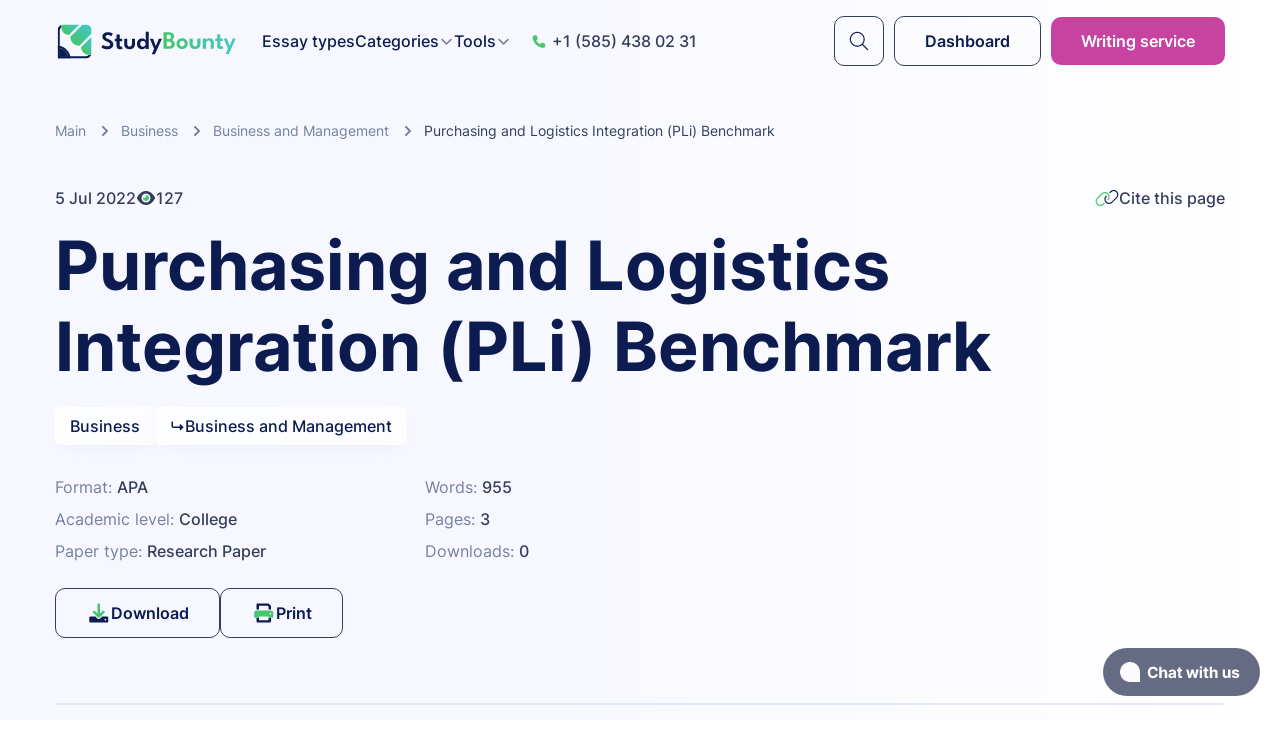

--- FILE ---
content_type: text/html; charset=utf-8
request_url: https://studybounty.com/purchasing-and-logistics-integration-pli-benchmark-research-paper
body_size: 17261
content:
<!DOCTYPE html><html lang="en"><head><meta charSet="utf-8"/><meta name="viewport" content="width=device-width, initial-scale=1"/><link rel="stylesheet" href="/_next/static/css/8bf46d3742c967bb.css" data-precedence="next"/><link rel="stylesheet" href="/_next/static/css/44955bbe3f32807d.css" data-precedence="next"/><link rel="stylesheet" href="/_next/static/css/e25a9101f5694363.css" data-precedence="next"/><link rel="stylesheet" href="/_next/static/css/3b64f2b2d25e81e9.css" data-precedence="next"/><link rel="preload" as="script" fetchPriority="low" href="/_next/static/chunks/webpack-56eed52c93cfbbae.js"/><script src="/_next/static/chunks/fd9d1056-94dec6c5d3bc6942.js" async=""></script><script src="/_next/static/chunks/396464d2-6d6d791b4727b8e8.js" async=""></script><script src="/_next/static/chunks/7136-a61fce04612f0691.js" async=""></script><script src="/_next/static/chunks/main-app-cbf461c68f636e54.js" async=""></script><script src="/_next/static/chunks/8258-a2aaac57d267bcc9.js" async=""></script><script src="/_next/static/chunks/7508-e31a4420b44850d4.js" async=""></script><script src="/_next/static/chunks/app/layout-838ab50b91d1f9a3.js" async=""></script><script src="/_next/static/chunks/13b76428-d720d21118cce591.js" async=""></script><script src="/_next/static/chunks/5758-3a46fdcfca2a9826.js" async=""></script><script src="/_next/static/chunks/8798-606bddc2bc0cb469.js" async=""></script><script src="/_next/static/chunks/app/error-1c78cc68e909969a.js" async=""></script><script src="/_next/static/chunks/app/not-found-d795294a47a824eb.js" async=""></script><script src="/_next/static/chunks/1611d361-eab464a2e7b72fce.js" async=""></script><script src="/_next/static/chunks/4332-359e40f757d314a9.js" async=""></script><script src="/_next/static/chunks/1315-386081ae8cb326c5.js" async=""></script><script src="/_next/static/chunks/3021-641dff25c2ad7e5c.js" async=""></script><script src="/_next/static/chunks/2537-ca6d502abc45ff5e.js" async=""></script><script src="/_next/static/chunks/2145-768761ee3d4437f2.js" async=""></script><script src="/_next/static/chunks/6528-bd3c55a85a159361.js" async=""></script><script src="/_next/static/chunks/498-3303fab41bd300c0.js" async=""></script><script src="/_next/static/chunks/8113-599bba6802fbf8aa.js" async=""></script><script src="/_next/static/chunks/app/%5Bslug%5D/page-851f867c6a8ad2b6.js" async=""></script><title>Purchasing and Logistics Integration (PLi) Benchmark Free Essay Example</title><meta name="description" content="Essay Sample Purchasing and Logistics Integration (PLi) is a process that helps companies to streamline their operations and improve their bottom line."/><meta name="robots" content="index, follow"/><meta name="google-site-verification" content="pHCKuE_MXX3TyRmGbznD2XKCdrX8MwSueZ2FqBCAjgA"/><meta name="og:date_updated" content="2023-09-15T06:33:01.000Z"/><meta name="article:published_time" content="2022-07-05T02:14:00.000Z"/><meta name="article:modified_time" content="2023-09-15T06:33:01.000Z"/><meta name="article:section" content="Business"/><link rel="canonical" href="https://studybounty.com/purchasing-and-logistics-integration-pli-benchmark-research-paper"/><meta property="og:title" content="Purchasing and Logistics Integration (PLi) Benchmark Free Essay Example"/><meta property="og:description" content="Essay Sample Purchasing and Logistics Integration (PLi) is a process that helps companies to streamline their operations and improve their bottom line."/><meta property="og:url" content="https://studybounty.com/purchasing-and-logistics-integration-pli-benchmark-research-paper"/><meta property="og:site_name" content="StudyBounty"/><meta property="og:locale" content="en_US"/><meta property="og:image" content="https://studybounty.com/img/thumbnail.png"/><meta property="og:image:alt" content="Purchasing and Logistics Integration (PLi) Benchmark Free Essay Example"/><meta property="og:type" content="article"/><meta name="twitter:card" content="summary_large_image"/><meta name="twitter:title" content="Purchasing and Logistics Integration (PLi) Benchmark Free Essay Example"/><meta name="twitter:description" content="Essay Sample Purchasing and Logistics Integration (PLi) is a process that helps companies to streamline their operations and improve their bottom line."/><meta name="twitter:image" content="https://studybounty.com/img/thumbnail.png"/><meta name="twitter:image:alt" content="Purchasing and Logistics Integration (PLi) Benchmark Free Essay Example"/><link rel="icon" href="https://studybounty.com/img/favicon/favicon.png"/><link rel="shortcut icon" href="https://studybounty.com/img/favicon/favicon.png" type="image/x-icon"/><link rel="apple-touch-icon" href="https://studybounty.com/favicon/size-128.png" sizes="128x128"/><link rel="apple-touch-icon" href="https://studybounty.com/favicon/size-192.png" sizes="192x192"/><link rel="apple-touch-icon" href="https://studybounty.com/img/favicon/size-256.png" sizes="256x256"/><script src="/_next/static/chunks/polyfills-c67a75d1b6f99dc8.js" noModule=""></script></head><body><style>#nprogress{pointer-events:none}#nprogress .bar{background:#dd5068;position:fixed;z-index:1031;top:0;left:0;width:100%;height:3px}#nprogress .peg{display:block;position:absolute;right:0;width:100px;height:100%;box-shadow:0 0 10px #dd5068,0 0 5px #dd5068;opacity:1;-webkit-transform:rotate(3deg) translate(0px,-4px);-ms-transform:rotate(3deg) translate(0px,-4px);transform:rotate(3deg) translate(0px,-4px)}#nprogress .spinner{display:block;position:fixed;z-index:1031;top:15px;right:15px}#nprogress .spinner-icon{width:18px;height:18px;box-sizing:border-box;border:2px solid transparent;border-top-color:#dd5068;border-left-color:#dd5068;border-radius:50%;-webkit-animation:nprogress-spinner 400ms linear infinite;animation:nprogress-spinner 400ms linear infinite}.nprogress-custom-parent{overflow:hidden;position:relative}.nprogress-custom-parent #nprogress .bar,.nprogress-custom-parent #nprogress .spinner{position:absolute}@-webkit-keyframes nprogress-spinner{0%{-webkit-transform:rotate(0deg)}100%{-webkit-transform:rotate(360deg)}}@keyframes nprogress-spinner{0%{transform:rotate(0deg)}100%{transform:rotate(360deg)}}</style><script type="application/ld+json">{"@context":"http://schema.org","@type":"CreativeWork","name":"Purchasing and Logistics Integration (PLi) Benchmark","description":"Essay Sample Purchasing and Logistics Integration (PLi) is a process that helps companies to streamline their operations and improve their bottom line.","inLanguage":"en-US","datePublished":"2022-07-05T02:14:00.000Z","dateModified":"2023-09-15T06:33:01.000Z","publisher":{"@type":"Organization","name":"StudyBounty","url":"https://studybounty.com"},"author":{"@type":"Organization","name":"StudyBounty","url":"https://studybounty.com"},"image":{"@type":"ImageObject","url":"https://studybounty.com/img/thumbnail.png","encodingFormat":"image/png","width":600,"height":360},"audience":{"@type":"EducationalAudience","educationalRole":["teacher","student"]},"copyrightHolder":{"@type":"Organization","name":"StudyBounty","url":"https://studybounty.com"},"copyrightYear":2022,"educationalUse":["study","assignment"],"genre":"Essay","learningResourceType":"study guide","url":"https://studybounty.com/purchasing-and-logistics-integration-pli-benchmark-research-paper"}</script><script type="application/ld+json">{"@context":"https://schema.org","@type":"BreadcrumbList","itemListElement":[{"@type":"ListItem","position":1,"item":{"@id":"https://studybounty.com/","name":"Main"}},{"@type":"ListItem","position":2,"item":{"@id":"https://studybounty.com/business-essay-examples","name":"Business"}},{"@type":"ListItem","position":3,"item":{"@id":"https://studybounty.com/business-essay-examples/business-and-management-essays","name":"Business and Management"}},{"@type":"ListItem","position":4,"item":{"@id":"https://studybounty.com/purchasing-and-logistics-integration-pli-benchmark-research-paper","name":"Purchasing and Logistics Integration (PLi) Benchmark"}}]}</script><header class="Header_header__zC4N_"><div class="Container_container__mIvpm Header_container__9Pc1Q"><div class="Header_headerInner__YZgsK"><div class="Header_headerLeft__ATMBZ"><div class="Header_headerLogo__UsaeA"><a href="https://studybounty.com/"><span class="Header_logoDesk__IecTI"> <span style="box-sizing:border-box;display:inline-block;overflow:hidden;width:initial;height:initial;background:none;opacity:1;border:0;margin:0;padding:0;position:relative;max-width:100%"><span style="box-sizing:border-box;display:block;width:initial;height:initial;background:none;opacity:1;border:0;margin:0;padding:0;max-width:100%"><img style="display:block;max-width:100%;width:initial;height:initial;background:none;opacity:1;border:0;margin:0;padding:0" alt="" aria-hidden="true" src="data:image/svg+xml,%3csvg%20xmlns=%27http://www.w3.org/2000/svg%27%20version=%271.1%27%20width=%27187%27%20height=%2735%27/%3e"/></span><img alt="logo" src="[data-uri]" decoding="async" data-nimg="intrinsic" style="position:absolute;top:0;left:0;bottom:0;right:0;box-sizing:border-box;padding:0;border:none;margin:auto;display:block;width:0;height:0;min-width:100%;max-width:100%;min-height:100%;max-height:100%"/><noscript><img alt="logo" loading="lazy" decoding="async" data-nimg="intrinsic" style="position:absolute;top:0;left:0;bottom:0;right:0;box-sizing:border-box;padding:0;border:none;margin:auto;display:block;width:0;height:0;min-width:100%;max-width:100%;min-height:100%;max-height:100%" srcSet="/img/logo.svg 1x, /img/logo.svg 2x" src="/img/logo.svg"/></noscript></span></span><span class="Header_logoMob__BebDu"><span style="box-sizing:border-box;display:inline-block;overflow:hidden;width:initial;height:initial;background:none;opacity:1;border:0;margin:0;padding:0;position:relative;max-width:100%"><span style="box-sizing:border-box;display:block;width:initial;height:initial;background:none;opacity:1;border:0;margin:0;padding:0;max-width:100%"><img style="display:block;max-width:100%;width:initial;height:initial;background:none;opacity:1;border:0;margin:0;padding:0" alt="" aria-hidden="true" src="data:image/svg+xml,%3csvg%20xmlns=%27http://www.w3.org/2000/svg%27%20version=%271.1%27%20width=%2735%27%20height=%2735%27/%3e"/></span><img alt="logo" src="[data-uri]" decoding="async" data-nimg="intrinsic" style="position:absolute;top:0;left:0;bottom:0;right:0;box-sizing:border-box;padding:0;border:none;margin:auto;display:block;width:0;height:0;min-width:100%;max-width:100%;min-height:100%;max-height:100%"/><noscript><img alt="logo" loading="lazy" decoding="async" data-nimg="intrinsic" style="position:absolute;top:0;left:0;bottom:0;right:0;box-sizing:border-box;padding:0;border:none;margin:auto;display:block;width:0;height:0;min-width:100%;max-width:100%;min-height:100%;max-height:100%" srcSet="/img/logo-alt.svg 1x, /img/logo-alt.svg 2x" src="/img/logo-alt.svg"/></noscript></span></span></a></div><div class="Header_headerNavWrap__y5R_H"><div class="Header_headerNav__M2Eeh"><div class="Header_headerNavInner__f1p0s"><a href="tel:+15854380231" class="Header_headerPhone__sFZLM Header_headerPhoneXs__avW3G link"><svg width="15" height="16" class="icon icon-phone" viewBox="0 0 15 16"><use xlink:href="#phone"></use></svg>+1 (585) 438 02 31</a><nav class="Header_headerNavMenu__pb3Dj"><ul class="Header_headerMenu__25mKf"><li class="Header_headerMenuItem__fs1VF"><a class="typography_link__WNscK" href="https://studybounty.com/essay-types">Essay types</a></li><li class="Header_headerMenuItem__fs1VF"><div class="HeaderDropdown_wrapper__aQEFm"><button type="button" class="HeaderDropdown_button__izGve">Categories<svg width="15" height="16" class="icon icon-arrow-down" viewBox="0 0 15 16"><use xlink:href="#arrow-down"></use></svg></button><div class="HeaderDropdown_menuWrap__w_8uq"><div class="Container_container__mIvpm"><ul class="HeaderDropdown_menu___WfE1"><li class="HeaderDropdown_menuItem__cs8wL HeaderDropdown_itemActive__sugun HeaderDropdown_itemHovered__4Z2v_"><a class="HeaderDropdown_itemTitle__4T9rE" href="https://studybounty.com/arts-and-humanities-essay"><span><svg width="30" height="30" class="icon HeaderDropdown_icon__buQpY" viewBox="0 0 30 30"><use xlink:href="#categories-art"></use></svg>Arts &amp; Humanities</span><svg width="6" height="10" class="icon HeaderDropdown_arrow__YAUJS" viewBox="0 0 6 10"><use xlink:href="#arrow-right"></use></svg></a><div class="HeaderDropdown_subitemsWrap___bPO6"><ul class="HeaderDropdown_subitems__sjmbu"><li><a class="" href="https://studybounty.com/arts-and-humanities-essay/art-essays">Art</a></li><li><a class="" href="https://studybounty.com/arts-and-humanities-essay/culture-essays">Culture </a></li><li><a class="" href="https://studybounty.com/arts-and-humanities-essay/education-essays">Education</a></li><li><a class="" href="https://studybounty.com/arts-and-humanities-essay/english-essays">English</a></li><li><a class="" href="https://studybounty.com/arts-and-humanities-essay/ethics-essays">Ethics</a></li><li><a class="" href="https://studybounty.com/arts-and-humanities-essay/film-studies-essay-examples">Film Studies</a></li><li><a class="" href="https://studybounty.com/arts-and-humanities-essay/linguistics-essays">Linguistics</a></li><li><a class="" href="https://studybounty.com/arts-and-humanities-essay/literature-essay-samples">Literature</a></li><li><a class="" href="https://studybounty.com/arts-and-humanities-essay/music-essay-examples">Music</a></li><li><a class="" href="https://studybounty.com/arts-and-humanities-essay/philosophy-essay-examples">Philosophy</a></li><li><a class="" href="https://studybounty.com/arts-and-humanities-essay/writing-studies-essay-examples">Writing Studies</a></li></ul></div></li><li class="HeaderDropdown_menuItem__cs8wL"><a class="HeaderDropdown_itemTitle__4T9rE" href="https://studybounty.com/social-sciences-samples"><span><svg width="30" height="30" class="icon HeaderDropdown_icon__buQpY" viewBox="0 0 30 30"><use xlink:href="#categories-social-sciences"></use></svg>Social Sciences</span><svg width="6" height="10" class="icon HeaderDropdown_arrow__YAUJS" viewBox="0 0 6 10"><use xlink:href="#arrow-right"></use></svg></a><div class="HeaderDropdown_subitemsWrap___bPO6"><ul class="HeaderDropdown_subitems__sjmbu"><li><a class="" href="https://studybounty.com/social-sciences-samples/career-development-essay-examples">Career Development</a></li><li><a class="" href="https://studybounty.com/social-sciences-samples/communication-essay-examples">Communication</a></li><li><a class="" href="https://studybounty.com/social-sciences-samples/gender-and-sexual-studies-essay-examples">Gender &amp; Sexual Studies</a></li><li><a class="" href="https://studybounty.com/social-sciences-samples/government-studies-essay-examples">Government Studies</a></li><li><a class="" href="https://studybounty.com/social-sciences-samples/history-and-anthropology-essays">History and Anthropology</a></li><li><a class="" href="https://studybounty.com/social-sciences-samples/international-relations-essay-samples">International Relations</a></li><li><a class="" href="https://studybounty.com/social-sciences-samples/journalism-and-mass-media-essay-examples">Journalism, mass media and communication</a></li><li><a class="" href="https://studybounty.com/social-sciences-samples/leadership-essay-examples">Leadership</a></li><li><a class="" href="https://studybounty.com/social-sciences-samples/political-science-essay-examples">Political Science</a></li><li><a class="" href="https://studybounty.com/social-sciences-samples/psychology-essay-samples">Psychology</a></li><li><a class="" href="https://studybounty.com/social-sciences-samples/public-administration-essays">Public Administration</a></li><li><a class="" href="https://studybounty.com/social-sciences-samples/religion-and-theology-essay-example">Religion and Theology</a></li><li><a class="" href="https://studybounty.com/social-sciences-samples/sociology-essays">Sociology</a></li><li><a class="" href="https://studybounty.com/social-sciences-samples/terrorism-and-emergency-management-essays">Terrorism and Emergency Management</a></li></ul></div></li><li class="HeaderDropdown_menuItem__cs8wL"><a class="HeaderDropdown_itemTitle__4T9rE" href="https://studybounty.com/science-essay-samples"><span><svg width="30" height="30" class="icon HeaderDropdown_icon__buQpY" viewBox="0 0 30 30"><use xlink:href="#categories-sciences"></use></svg>Sciences</span><svg width="6" height="10" class="icon HeaderDropdown_arrow__YAUJS" viewBox="0 0 6 10"><use xlink:href="#arrow-right"></use></svg></a><div class="HeaderDropdown_subitemsWrap___bPO6"><ul class="HeaderDropdown_subitems__sjmbu"><li><a class="" href="https://studybounty.com/science-essay-samples/aviation-essay-samples">Aviation</a></li><li><a class="" href="https://studybounty.com/science-essay-samples/biology-essay-samples">Biology</a></li><li><a class="" href="https://studybounty.com/science-essay-samples/biology-life-sciences-essay-examples">Biology and Life Sciences</a></li><li><a class="" href="https://studybounty.com/science-essay-samples/chemistry-essays">Chemistry</a></li><li><a class="" href="https://studybounty.com/science-essay-samples/engineering-and-construction-essay-examples">Engineering and Construction</a></li><li><a class="" href="https://studybounty.com/science-essay-samples/environmental-science-essays">Environmental Science</a></li><li><a class="" href="https://studybounty.com/science-essay-samples/environmental-protection-essay-examples">Environmental protection</a></li><li><a class="" href="https://studybounty.com/science-essay-samples/geography-essay-samples">Geography</a></li><li><a class="" href="https://studybounty.com/science-essay-samples/health-sciences-and-medicine">Health Sciences and Medicine</a></li><li><a class="" href="https://studybounty.com/science-essay-samples/healthcare-and-nursing-essay-samples">Healthcare and Nursing</a></li><li><a class="" href="https://studybounty.com/science-essay-samples/math-essays">Maths</a></li><li><a class="" href="https://studybounty.com/science-essay-samples/microbiology-essays">Microbiology</a></li><li><a class="" href="https://studybounty.com/science-essay-samples/physics-essays">Physics</a></li><li><a class="" href="https://studybounty.com/science-essay-samples/statistics-essays">Statistics</a></li><li><a class="" href="https://studybounty.com/science-essay-samples/technology-essays">Technology</a></li></ul></div></li><li class="HeaderDropdown_menuItem__cs8wL"><a class="HeaderDropdown_itemTitle__4T9rE" href="https://studybounty.com/information-technology-essays"><span><svg width="30" height="30" class="icon HeaderDropdown_icon__buQpY" viewBox="0 0 30 30"><use xlink:href="#categories-information-technology"></use></svg>Information Technology</span><svg width="6" height="10" class="icon HeaderDropdown_arrow__YAUJS" viewBox="0 0 6 10"><use xlink:href="#arrow-right"></use></svg></a><div class="HeaderDropdown_subitemsWrap___bPO6"><ul class="HeaderDropdown_subitems__sjmbu"><li><a class="" href="https://studybounty.com/information-technology-essays/applied-sciences">Applied Sciences</a></li><li><a class="" href="https://studybounty.com/information-technology-essays/computer-sciences-and-information-technology">Computer Sciences and Information Technology</a></li></ul></div></li><li class="HeaderDropdown_menuItem__cs8wL"><a class="HeaderDropdown_itemTitle__4T9rE" href="https://studybounty.com/law-essay"><span><svg width="30" height="30" class="icon HeaderDropdown_icon__buQpY" viewBox="0 0 30 30"><use xlink:href="#categories-law"></use></svg>Law</span><svg width="6" height="10" class="icon HeaderDropdown_arrow__YAUJS" viewBox="0 0 6 10"><use xlink:href="#arrow-right"></use></svg></a><div class="HeaderDropdown_subitemsWrap___bPO6"><ul class="HeaderDropdown_subitems__sjmbu"><li><a class="" href="https://studybounty.com/law-essay/criminal-justice-essay">Criminal Justice</a></li><li><a class="" href="https://studybounty.com/law-essay/law-and-international-law-essays">Law and International Law</a></li></ul></div></li><li class="HeaderDropdown_menuItem__cs8wL"><a class="HeaderDropdown_itemTitle__4T9rE" href="https://studybounty.com/business-essay-examples"><span><svg width="30" height="30" class="icon HeaderDropdown_icon__buQpY" viewBox="0 0 30 30"><use xlink:href="#categories-business"></use></svg>Business</span><svg width="6" height="10" class="icon HeaderDropdown_arrow__YAUJS" viewBox="0 0 6 10"><use xlink:href="#arrow-right"></use></svg></a><div class="HeaderDropdown_subitemsWrap___bPO6"><ul class="HeaderDropdown_subitems__sjmbu"><li><a class="" href="https://studybounty.com/business-essay-examples/business-and-management-essays">Business and Management</a></li><li><a class="" href="https://studybounty.com/business-essay-examples/economic-essay-examples">Economics</a></li><li><a class="" href="https://studybounty.com/business-essay-examples/finance-and-accounting-essays">Finance, Accounting and Banking</a></li><li><a class="" href="https://studybounty.com/business-essay-examples/human-resources-management-essays">HRM</a></li><li><a class="" href="https://studybounty.com/business-essay-examples/human-resources-hr">Human Resources (HR)</a></li><li><a class="" href="https://studybounty.com/business-essay-examples/logistics">Logistics</a></li><li><a class="" href="https://studybounty.com/business-essay-examples/macro-and-micro-economics-essays">Macro &amp; Micro Economics</a></li><li><a class="" href="https://studybounty.com/business-essay-examples/marketing-essays">Marketing and PR</a></li></ul></div></li><li class="HeaderDropdown_menuItem__cs8wL"><a class="HeaderDropdown_itemTitle__4T9rE" href="https://studybounty.com/other"><span><svg width="30" height="30" class="icon HeaderDropdown_icon__buQpY" viewBox="0 0 30 30"><use xlink:href="#categories-other"></use></svg>Other</span><svg width="6" height="10" class="icon HeaderDropdown_arrow__YAUJS" viewBox="0 0 6 10"><use xlink:href="#arrow-right"></use></svg></a><div class="HeaderDropdown_subitemsWrap___bPO6"><ul class="HeaderDropdown_subitems__sjmbu"><li><a class="" href="https://studybounty.com/other/military-science">Military Science</a></li><li><a class="" href="https://studybounty.com/other/sports-essays">Sports</a></li></ul></div></li></ul></div></div></div></li><li class="Header_headerMenuItem__fs1VF"><div class="HeaderDropdown_wrapper__aQEFm HeaderDropdown_noNested__UtcEc"><button type="button" class="HeaderDropdown_button__izGve">Tools<svg width="15" height="16" class="icon icon-arrow-down" viewBox="0 0 15 16"><use xlink:href="#arrow-down"></use></svg></button><div class="HeaderDropdown_menuWrap__w_8uq"><div class="Container_container__mIvpm"><ul class="HeaderDropdown_menu___WfE1"><li class="HeaderDropdown_menuItem__cs8wL HeaderDropdown_itemActive__sugun HeaderDropdown_itemHovered__4Z2v_"><a class="HeaderDropdown_itemTitle__4T9rE" href="https://studybounty.com/tools"><span><svg width="60" height="60" class="icon HeaderDropdown_icon__buQpY" viewBox="0 0 60 60"><use xlink:href="#all"></use></svg>All tools</span></a><div class="HeaderDropdown_subitemsWrap___bPO6"></div></li><li class="HeaderDropdown_menuItem__cs8wL"><a class="HeaderDropdown_itemTitle__4T9rE" href="https://studybounty.com/alphabetizer"><span><svg width="60" height="60" class="icon HeaderDropdown_icon__buQpY" viewBox="0 0 60 60"><use xlink:href="#alphabetizer"></use></svg>Alphabetizer</span></a><div class="HeaderDropdown_subitemsWrap___bPO6"></div></li><li class="HeaderDropdown_menuItem__cs8wL"><a class="HeaderDropdown_itemTitle__4T9rE" href="https://studybounty.com/assignment-calculator"><span><svg width="60" height="60" class="icon HeaderDropdown_icon__buQpY" viewBox="0 0 60 60"><use xlink:href="#assignment-calculator"></use></svg>Assignment calculator</span></a><div class="HeaderDropdown_subitemsWrap___bPO6"></div></li><li class="HeaderDropdown_menuItem__cs8wL"><a class="HeaderDropdown_itemTitle__4T9rE" href="https://studybounty.com/assignment-calendar"><span><svg width="60" height="60" class="icon HeaderDropdown_icon__buQpY" viewBox="0 0 60 60"><use xlink:href="#assignment-calendar"></use></svg>Assignment calendar</span></a><div class="HeaderDropdown_subitemsWrap___bPO6"></div></li><li class="HeaderDropdown_menuItem__cs8wL"><a class="HeaderDropdown_itemTitle__4T9rE" href="https://studybounty.com/title-case-converter"><span><svg width="60" height="60" class="icon HeaderDropdown_icon__buQpY" viewBox="0 0 60 60"><use xlink:href="#title-case-converter"></use></svg>Case converter</span></a><div class="HeaderDropdown_subitemsWrap___bPO6"></div></li><li class="HeaderDropdown_menuItem__cs8wL"><a class="HeaderDropdown_itemTitle__4T9rE" href="https://studybounty.com/conclusion-generator"><span><svg width="60" height="60" class="icon HeaderDropdown_icon__buQpY" viewBox="0 0 60 60"><use xlink:href="#conclusion-generator"></use></svg>Conclusion generator</span></a><div class="HeaderDropdown_subitemsWrap___bPO6"></div></li><li class="HeaderDropdown_menuItem__cs8wL"><a class="HeaderDropdown_itemTitle__4T9rE" href="https://studybounty.com/grade-calculator"><span><svg width="60" height="60" class="icon HeaderDropdown_icon__buQpY" viewBox="0 0 60 60"><use xlink:href="#grade-calculator"></use></svg>Grade calculator</span></a><div class="HeaderDropdown_subitemsWrap___bPO6"></div></li><li class="HeaderDropdown_menuItem__cs8wL"><a class="HeaderDropdown_itemTitle__4T9rE" href="https://studybounty.com/grammar-checker"><span><svg width="60" height="60" class="icon HeaderDropdown_icon__buQpY" viewBox="0 0 60 60"><use xlink:href="#grammar-checker"></use></svg>Grammar checker</span></a><div class="HeaderDropdown_subitemsWrap___bPO6"></div></li><li class="HeaderDropdown_menuItem__cs8wL"><a class="HeaderDropdown_itemTitle__4T9rE" href="https://studybounty.com/paper-grader"><span><svg width="60" height="60" class="icon HeaderDropdown_icon__buQpY" viewBox="0 0 60 60"><use xlink:href="#paper-grader"></use></svg>Paper grader</span></a><div class="HeaderDropdown_subitemsWrap___bPO6"></div></li><li class="HeaderDropdown_menuItem__cs8wL"><a class="HeaderDropdown_itemTitle__4T9rE" href="https://studybounty.com/readability-checker"><span><svg width="60" height="60" class="icon HeaderDropdown_icon__buQpY" viewBox="0 0 60 60"><use xlink:href="#readability-checker"></use></svg>Readability checker</span></a><div class="HeaderDropdown_subitemsWrap___bPO6"></div></li><li class="HeaderDropdown_menuItem__cs8wL"><a class="HeaderDropdown_itemTitle__4T9rE" href="https://studybounty.com/spell-checker"><span><svg width="60" height="60" class="icon HeaderDropdown_icon__buQpY" viewBox="0 0 60 60"><use xlink:href="#spell-checker"></use></svg>Spell checker</span></a><div class="HeaderDropdown_subitemsWrap___bPO6"></div></li><li class="HeaderDropdown_menuItem__cs8wL"><a class="HeaderDropdown_itemTitle__4T9rE" href="https://studybounty.com/thesis-statement-generator"><span><svg width="60" height="60" class="icon HeaderDropdown_icon__buQpY" viewBox="0 0 60 60"><use xlink:href="#thesis-statement-generator"></use></svg>Thesis statement generator</span></a><div class="HeaderDropdown_subitemsWrap___bPO6"></div></li><li class="HeaderDropdown_menuItem__cs8wL"><a class="HeaderDropdown_itemTitle__4T9rE" href="https://studybounty.com/title-page-generator"><span><svg width="60" height="60" class="icon HeaderDropdown_icon__buQpY" viewBox="0 0 60 60"><use xlink:href="#title-page-generator"></use></svg>Title page generator</span></a><div class="HeaderDropdown_subitemsWrap___bPO6"></div></li><li class="HeaderDropdown_menuItem__cs8wL"><a class="HeaderDropdown_itemTitle__4T9rE" href="https://studybounty.com/word-counter-tool"><span><svg width="60" height="60" class="icon HeaderDropdown_icon__buQpY" viewBox="0 0 60 60"><use xlink:href="#word-counter-tool"></use></svg>Word counter</span></a><div class="HeaderDropdown_subitemsWrap___bPO6"></div></li><li class="HeaderDropdown_menuItem__cs8wL"><a class="HeaderDropdown_itemTitle__4T9rE" href="https://studybounty.com/words-to-minutes-converter"><span><svg width="60" height="60" class="icon HeaderDropdown_icon__buQpY" viewBox="0 0 60 60"><use xlink:href="#words-to-minutes-converter"></use></svg>Words to minutes converter</span></a><div class="HeaderDropdown_subitemsWrap___bPO6"></div></li><li class="HeaderDropdown_menuItem__cs8wL"><a class="HeaderDropdown_itemTitle__4T9rE" href="https://studybounty.com/words-to-pages-converter"><span><svg width="60" height="60" class="icon HeaderDropdown_icon__buQpY" viewBox="0 0 60 60"><use xlink:href="#words-to-pages-converter"></use></svg>Words to pages converter</span></a><div class="HeaderDropdown_subitemsWrap___bPO6"></div></li></ul></div></div></div></li></ul><div class="Header_headerMobBtns__ROw9y"><a href="https://app.studybounty.com/orders" class="Button_button__R_Mdi Button_buttonTypeSecondary__iqvPK Button_buttonSizeMedium__0nj1j Header_headerBtn__st0Y8 Header_headerLoginBtnSm__kCnlQ">Dashboard</a><a href="https://writing.studybounty.com/" class="Button_button__R_Mdi Button_buttonTypeAccent__ESBqS Button_buttonSizeMedium__0nj1j Header_headerBtn__st0Y8 Header_headerHireMdButton___l57o">Writing service</a></div></nav></div></div></div><a href="tel:+15854380231" class="Header_headerPhone__sFZLM"><svg width="15" height="16" class="icon icon-phone" viewBox="0 0 15 16"><use xlink:href="#phone"></use></svg>+1 (585) 438 02 31</a></div><div class="Header_headerRight__tmkp2"><button type="submit" aria-label="submit" class="Button_button__R_Mdi Button_buttonTypeSecondary__iqvPK Button_buttonSizeMedium__0nj1j Header_headerBtn__st0Y8 Header_headerBtnSearch__G2Z9i"><svg width="35" height="36" class="icon icon-search" viewBox="0 0 35 36"><use xlink:href="#search"></use></svg></button><a href="https://app.studybounty.com/orders" class="Button_button__R_Mdi Button_buttonTypeSecondary__iqvPK Button_buttonSizeMedium__0nj1j Header_headerBtn__st0Y8 Header_headerLoginBtn__Le0iR">Dashboard</a><a href="https://writing.studybounty.com/" class="Button_button__R_Mdi Button_buttonTypeAccent__ESBqS Button_buttonSizeMedium__0nj1j Header_headerBtn__st0Y8 Header_headerBtnDesk__vaEXO">Writing service</a><button aria-label="Toggle menu" class="BurgerButton_burgerButton__yBU75" type="button"><span></span><span></span><span></span></button></div></div></div></header><div class="Layout_layout__Sde6S"><div class="Layout_layoutInner__zoXCt"><div class="Container_container__mIvpm"><section class="SectionPromo_section__FSoDs"><ul class="Breadcrumbs_list__52MME"><li class="Breadcrumbs_item__fie52"><a href="https://studybounty.com/">Main</a><svg width="6" height="10" class="icon icon-arrow-right" viewBox="0 0 6 10"><use xlink:href="#arrow-right"></use></svg></li><li class="Breadcrumbs_item__fie52"><a href="https://studybounty.com/business-essay-examples">Business</a><svg width="6" height="10" class="icon icon-arrow-right" viewBox="0 0 6 10"><use xlink:href="#arrow-right"></use></svg></li><li class="Breadcrumbs_item__fie52"><a href="https://studybounty.com/business-essay-examples/business-and-management-essays">Business and Management</a><svg width="6" height="10" class="icon icon-arrow-right" viewBox="0 0 6 10"><use xlink:href="#arrow-right"></use></svg></li><li class="Breadcrumbs_item__fie52"><span>Purchasing and Logistics Integration (PLi) Benchmark</span></li></ul><div class="SectionPromo_inner__hvkf0"><div class="SectionPromo_topMeta__VLf2Q"><p title="Date published">5 Jul 2022</p><p title="Views"><svg width="20" height="20" class="icon icon-eye" viewBox="0 0 20 20"><use xlink:href="#eye"></use></svg> <!-- -->127</p><button type="button" class="SectionPromo_citeButton__hxim1"><span style="box-sizing:border-box;display:inline-block;overflow:hidden;width:initial;height:initial;background:none;opacity:1;border:0;margin:0;padding:0;position:relative;max-width:100%"><span style="box-sizing:border-box;display:block;width:initial;height:initial;background:none;opacity:1;border:0;margin:0;padding:0;max-width:100%"><img style="display:block;max-width:100%;width:initial;height:initial;background:none;opacity:1;border:0;margin:0;padding:0" alt="" aria-hidden="true" src="data:image/svg+xml,%3csvg%20xmlns=%27http://www.w3.org/2000/svg%27%20version=%271.1%27%20width=%2724%27%20height=%2724%27/%3e"/></span><img alt="Illustration" src="[data-uri]" decoding="async" data-nimg="intrinsic" style="position:absolute;top:0;left:0;bottom:0;right:0;box-sizing:border-box;padding:0;border:none;margin:auto;display:block;width:0;height:0;min-width:100%;max-width:100%;min-height:100%;max-height:100%"/><noscript><img alt="Illustration" loading="lazy" decoding="async" data-nimg="intrinsic" style="position:absolute;top:0;left:0;bottom:0;right:0;box-sizing:border-box;padding:0;border:none;margin:auto;display:block;width:0;height:0;min-width:100%;max-width:100%;min-height:100%;max-height:100%" srcSet="/img/link.svg 1x, /img/link.svg 2x" src="/img/link.svg"/></noscript></span>Cite this page</button></div><h1 class="Heading_heading__LJ1q9 typography_headingH1__3YOkE SectionPromo_heading__BDH28">Purchasing and Logistics Integration (PLi) Benchmark</h1><ul class="SectionPromo_tags__U02ui"><li><a class="Tag_tag__vHycm typography_link__WNscK" href="https://studybounty.com/business-essay-examples">Business</a></li><li><a class="Tag_tag__vHycm typography_link__WNscK" href="https://studybounty.com/business-essay-examples/business-and-management-essays"><svg width="15" height="15" class="icon icon-arrow-turn-down-right" viewBox="0 0 15 15"><use xlink:href="#arrow-turn-down-right"></use></svg>Business and Management</a></li></ul><div class="SectionPromo_meta__ocxlI"><div class="SectionPromo_metaCol__9lCh_"><p>Format: <strong>APA</strong></p><p>Academic level: <strong>College</strong></p><p>Paper type: <strong>Research Paper</strong></p></div><div class="SectionPromo_metaCol__9lCh_"><p>Words: <strong>955</strong></p><p>Pages: <strong>3</strong></p><p>Downloads: <strong>0</strong></p></div></div><div class="SectionPromo_bottom__JUZMa"><div class="SectionPromo_buttons__shuwL"><button type="submit" aria-label="submit" class="Button_button__R_Mdi Button_buttonTypeSecondary__iqvPK Button_buttonSizeMedium__0nj1j SectionPromo_btn__1N8rA"><svg width="25" height="24" class="icon icon-download" viewBox="0 0 25 24"><use xlink:href="#download"></use></svg>Download</button><button type="submit" aria-label="submit" class="Button_button__R_Mdi Button_buttonTypeSecondary__iqvPK Button_buttonSizeMedium__0nj1j SectionPromo_btn__1N8rA"><svg width="25" height="24" class="icon icon-print" viewBox="0 0 25 24"><use xlink:href="#print"></use></svg>Print</button></div></div></div></section></div><section class="SampleArticle_sectionArticle__nVDMt"><div class="Container_container__mIvpm SampleArticle_inner__vper_"><main class="SampleArticle_main__TFBb3"><article class="SampleArticle_article__bG2Ua"><div class="jsx-parser SampleArticle_article__bG2Ua"><p>
 For easy management of a business or an organization, it is important to integrate departments so as to create a less complex organization. Businesses which practice integration perform better than those which do not practice integration. Different departments, including the supply department integrate their functions with other departments so as to perform their duties at an optimal level. Organizational integration can be defined as when the external and internal factors of an organization work together successfully. In the past, businesses have not been performing well due to the lack of integration between the purchasing and logistics department. These two departments play a key role in every business and the managers need to find effective ways to integrate them so as to improve the performance of the business. Integration of purchasing and logistics has been linked to improved financial and functional performance of businesses. 
</p>
<p>
 A business that aligns the functions of purchasing and logistics has been seen to perform better, financially speaking, than those ones that do not. It is evident that integration has a positive effect on the financial performance of any business. High performing businesses have identified their success with the integration of purchasing and supplies departments. These businesses are able to perform well financially while incurring minimal operating costs thus increasing their profitability. Researchers of this topic have identified some best practices that have been linked to the success of businesses through purchasing and logistics integration. First, for the business to fully integrate the purchasing and supply departments, they need to equip their personnel with the right tools and information for the success of the business. The supply chain teams will perform better if they are given the right tools and information to work. A business that does not support its supply chain team will not perform well financially. The second best practice that improves the financial performance of a business is the supply chain organization that rewards its supply chain team for excellent performance. Rewarding employees is a great strategy for every business to motivate and boost the morale of the employees. An employee will perform better if they feel that their efforts are appreciated by the organization. 
</p></div><a href="https://app.studybounty.com/order" class="CTABlock_CTABlock__D8_j_ SampleArticle_cta__e4ixM"><div class="CTABlock_inner__ooxB2"><div class="Heading_heading__LJ1q9 typography_headingH3__K17na CTABlock_heading__xrevX">It’s time <span>to jumpstart</span> your paper!<!-- --> </div><p>Delegate your assignment to our experts and they will do the rest.</p></div><span class="Button_button__R_Mdi Button_buttonTypeAccent__ESBqS Button_buttonSizeMedium__0nj1j CTABlock_btn__knbPW">Get custom essay</span></a><div class="jsx-parser SampleArticle_article__bG2Ua"><p>
 The third best practice that the supply chain department needs to adopt to increase the financial performance of the business is to fully integrate the supply chain organization for it to work effectively. Organizational integration has been said to be one of the most challenging tasks for a business to achieve but once implemented it brings positive effects to the financial performance of the business. Once the organization has fully implemented integration, the business becomes functional and easy to manage. The last one, and an equally good practice is for the business to have an operating decision that depends on the customer value creation plus the total cost of ownership. These two lead to best overall total value of ownership as it will increase the financial performance of the business. Effective decision making in any organization has an impact on the performance of the organization. The business needs to have a framework in which they make important decisions and have an effective way of implementing them so as to increase the value of the business. 
</p>
<p>
 Based on the above four best practices that the supply chain department needs to adopt to increase the financial performance of the business, there are several improvements that could be made in order that business performance may be even further improved. First of all, the supply chain leaders need to set their expectations from the integration of purchasing and supply teams in analyzing decisions before making them. The leaders of this team need to put to table what they expect so that the team can know on the best approach to take to achieve the set goals. Secondly, the supply chain team leaders need to partner with the finance department so that they will know the cost of inventory, delivery, customer service and other costs incurred. This helps the team quantify the costs and know whether this integration is making losses or reducing the operating costs of the business. The supply chain team needs to integrate the purchasing and supply teams to a common ground for the benefit of the business. The business will not improve its performance if the two departments have different goals and are going in different directions. It is important for the leaders to align the goals and scorecards so that they can operate as one department. The supply chain leaders need to advocate for the total value ownership which is an effective tool to improve the financial performance of the organization. The leaders should encourage total value creation for the organization instead of goals set for individual departments. This ensures that the entire supply chain team is working in the same direction for the benefit of the business. 
</p>
<p>
 It is important for every business to align the purchasing and supply teams so as to improve the functionality and financial performance of the business. Organizations which have not adopted the integration of these two teams have been known to perform poorly. It is not always easy to integrate these two departments but once the integration has been achieved, the business is said to increase its profitability and its competitive advantage. In time and era, any business that does not practice purchasing and logistics integration, will not thrive because studies have linked great financial performance with integration. There are a set of four best practices that successful businesses have adopted to achieve their strong results. The business needs to successfully adopt the integration in the supply chain department. Secondly, the organization needs to reward its team for the excellent work they have done. Third, the leaders need to equip its team with the right tools and information to get the work done. Lastly, the supply chain leaders need to encourage the team to adopt an operating strategy based on the total value of ownership. Based on these four best practices, there are several improvements that entities need to adopt. Integration of purchasing and logistics has been linked to functional and financial performance of businesses. 
</p></div></article><ul class="ArticleNavigation_nav__urYTI"><li class="ArticleNavigation_navItem__I1ptU ArticleNavigation_navItemPrev__Kj_vo"><a class="typography_card__ACgBU ArticleNavigation_navLink__2OedR ArticleNavigation_navLinkPrev__2GF9b" href="https://studybounty.com/starbucks-the-philosophy-and-skills-of-leadership-essay"><span class="ArticleNavigation_icon__8WYRf"><svg width="21" height="20" class="icon icon-slider-prev" viewBox="0 0 21 20"><use xlink:href="#slider-prev"></use></svg></span><span class="ArticleNavigation_text__Nnvjf">Starbucks: The Philosophy and Skills of leadership </span></a></li><li class="ArticleNavigation_navItem__I1ptU ArticleNavigation_navItemNext__7ogpM"><a class="typography_card__ACgBU ArticleNavigation_navLink__2OedR ArticleNavigation_navLinkNext__qW9RT" href="https://studybounty.com/individual-differences-and-emotions-essay"><span class="ArticleNavigation_text__Nnvjf">Individual Differences and Emotions</span><span class="ArticleNavigation_icon__8WYRf"><svg width="21" height="20" class="icon icon-slider-next" viewBox="0 0 21 20"><use xlink:href="#slider-next"></use></svg></span></a></li></ul><div id="citations" class="CitationBlock_wrapper__6Q7fR"><div class="CitationBlock_img__i_41t"><span style="box-sizing:border-box;display:inline-block;overflow:hidden;width:initial;height:initial;background:none;opacity:1;border:0;margin:0;padding:0;position:relative;max-width:100%"><span style="box-sizing:border-box;display:block;width:initial;height:initial;background:none;opacity:1;border:0;margin:0;padding:0;max-width:100%"><img style="display:block;max-width:100%;width:initial;height:initial;background:none;opacity:1;border:0;margin:0;padding:0" alt="" aria-hidden="true" src="data:image/svg+xml,%3csvg%20xmlns=%27http://www.w3.org/2000/svg%27%20version=%271.1%27%20width=%2740%27%20height=%2740%27/%3e"/></span><img alt="Illustration" src="[data-uri]" decoding="async" data-nimg="intrinsic" style="position:absolute;top:0;left:0;bottom:0;right:0;box-sizing:border-box;padding:0;border:none;margin:auto;display:block;width:0;height:0;min-width:100%;max-width:100%;min-height:100%;max-height:100%"/><noscript><img alt="Illustration" loading="lazy" decoding="async" data-nimg="intrinsic" style="position:absolute;top:0;left:0;bottom:0;right:0;box-sizing:border-box;padding:0;border:none;margin:auto;display:block;width:0;height:0;min-width:100%;max-width:100%;min-height:100%;max-height:100%" srcSet="/img/link.svg 1x, /img/link.svg 2x" src="/img/link.svg"/></noscript></span></div><div class="Heading_heading__LJ1q9 typography_headingH3__K17na CitationBlock_heading__nMsdL"><span>Cite</span> this page</div><p class="CitationBlock_description__RDTA4">Select style:</p><div class="CiteTabs_citeTabs__fNiH0"><div class="TabButtons_btnsWrap__lbJV9 TabButtons_variantLight___pis6 CiteTabs_btns__BVcAe"><div class="TabButtons_btns__a0uCZ"><button type="button" class="TabButtons_button__IMkwe TabButtons_buttonActive__yKmjI">APA 7</button><button type="button" class="TabButtons_button__IMkwe">MLA 9</button><button type="button" class="TabButtons_button__IMkwe">Chicago (N-B)</button><button type="button" class="TabButtons_button__IMkwe">Chicago (A-D)</button><button type="button" class="TabButtons_button__IMkwe">Harvard</button><div class="TabButtons_scroller__4i5xn"></div></div></div><div class="typography_card__ACgBU CiteTabs_content__Sz4e3"><p style="text-align: center;font-weight: 700" class="ref-heading">Reference</p><p>StudyBounty. (2023, September 15). <i>Purchasing and Logistics Integration (PLi) Benchmark</i>.<br/>https://studybounty.com/purchasing-and-logistics-integration-pli-benchmark-research-paper</p></div><div class="CiteTabs_btnWrap__mVODs"><button type="button" class="CiteTabs_clipboardBtn__vKxal"><span style="box-sizing:border-box;display:inline-block;overflow:hidden;width:initial;height:initial;background:none;opacity:1;border:0;margin:0;padding:0;position:relative;max-width:100%"><span style="box-sizing:border-box;display:block;width:initial;height:initial;background:none;opacity:1;border:0;margin:0;padding:0;max-width:100%"><img style="display:block;max-width:100%;width:initial;height:initial;background:none;opacity:1;border:0;margin:0;padding:0" alt="" aria-hidden="true" src="data:image/svg+xml,%3csvg%20xmlns=%27http://www.w3.org/2000/svg%27%20version=%271.1%27%20width=%2724%27%20height=%2724%27/%3e"/></span><img alt="Illustration" src="[data-uri]" decoding="async" data-nimg="intrinsic" style="position:absolute;top:0;left:0;bottom:0;right:0;box-sizing:border-box;padding:0;border:none;margin:auto;display:block;width:0;height:0;min-width:100%;max-width:100%;min-height:100%;max-height:100%"/><noscript><img alt="Illustration" loading="lazy" decoding="async" data-nimg="intrinsic" style="position:absolute;top:0;left:0;bottom:0;right:0;box-sizing:border-box;padding:0;border:none;margin:auto;display:block;width:0;height:0;min-width:100%;max-width:100%;min-height:100%;max-height:100%" srcSet="/img/copy.svg 1x, /img/copy.svg 2x" src="/img/copy.svg"/></noscript></span>Copy to clipboard</button></div></div></div></main><div class="SampleArticle_aside__RgVJD"><a href="https://writing.studybounty.com" class="CTACard_card__IZ_UB SampleArticle_card__ruldy"><div class="CTACard_img__rxaiu"><span style="box-sizing:border-box;display:inline-block;overflow:hidden;width:initial;height:initial;background:none;opacity:1;border:0;margin:0;padding:0;position:relative;max-width:100%"><span style="box-sizing:border-box;display:block;width:initial;height:initial;background:none;opacity:1;border:0;margin:0;padding:0;max-width:100%"><img style="display:block;max-width:100%;width:initial;height:initial;background:none;opacity:1;border:0;margin:0;padding:0" alt="" aria-hidden="true" src="data:image/svg+xml,%3csvg%20xmlns=%27http://www.w3.org/2000/svg%27%20version=%271.1%27%20width=%2760%27%20height=%2760%27/%3e"/></span><img alt="Illustration" src="[data-uri]" decoding="async" data-nimg="intrinsic" style="position:absolute;top:0;left:0;bottom:0;right:0;box-sizing:border-box;padding:0;border:none;margin:auto;display:block;width:0;height:0;min-width:100%;max-width:100%;min-height:100%;max-height:100%"/><noscript><img alt="Illustration" loading="lazy" decoding="async" data-nimg="intrinsic" style="position:absolute;top:0;left:0;bottom:0;right:0;box-sizing:border-box;padding:0;border:none;margin:auto;display:block;width:0;height:0;min-width:100%;max-width:100%;min-height:100%;max-height:100%" srcSet="/img/icons/sections/icon-bulb.svg 1x, /img/icons/sections/icon-bulb.svg 2x" src="/img/icons/sections/icon-bulb.svg"/></noscript></span></div><div class="Heading_heading__LJ1q9 typography_headingH3__K17na CTACard_heading__yaQzD"><span>Free yourself up</span> from research <br/>and writing!</div><p class="CTACard_subheading__8_xBZ">Hire an expert to write you a 100% unique paper aligned to your needs.</p><span class="Button_button__R_Mdi Button_buttonTypeAccent__ESBqS Button_buttonSizeMedium__0nj1j CTACard_button__J8VPz">Contact a pro</span></a></div></div></section><section class="Section_section__4B4UT Section_withDivider__0rw1a Section_directionVertical__XzqkT Section_alignCenter__EeFny SectionRelated_section__jxdID"><div class="Container_container__mIvpm Section_container__NeQS2"><div class="Section_top__7Gzsh"><div class="Section_icon__PBc_C"><span style="box-sizing:border-box;display:inline-block;overflow:hidden;width:initial;height:initial;background:none;opacity:1;border:0;margin:0;padding:0;position:relative;max-width:100%"><span style="box-sizing:border-box;display:block;width:initial;height:initial;background:none;opacity:1;border:0;margin:0;padding:0;max-width:100%"><img style="display:block;max-width:100%;width:initial;height:initial;background:none;opacity:1;border:0;margin:0;padding:0" alt="" aria-hidden="true" src="data:image/svg+xml,%3csvg%20xmlns=%27http://www.w3.org/2000/svg%27%20version=%271.1%27%20width=%2760%27%20height=%2760%27/%3e"/></span><img alt="illustration" src="[data-uri]" decoding="async" data-nimg="intrinsic" style="position:absolute;top:0;left:0;bottom:0;right:0;box-sizing:border-box;padding:0;border:none;margin:auto;display:block;width:0;height:0;min-width:100%;max-width:100%;min-height:100%;max-height:100%"/><noscript><img alt="illustration" loading="lazy" decoding="async" data-nimg="intrinsic" style="position:absolute;top:0;left:0;bottom:0;right:0;box-sizing:border-box;padding:0;border:none;margin:auto;display:block;width:0;height:0;min-width:100%;max-width:100%;min-height:100%;max-height:100%" srcSet="/img/icons/sections/icon-files.svg 1x, /img/icons/sections/icon-files.svg 2x" src="/img/icons/sections/icon-files.svg"/></noscript></span></div><h2 class="Heading_heading__LJ1q9 typography_headingH2__eqL_c Section_heading__KaEoc"><span>Related</span> essays</h2><p class="Section_subheading__GcpUg">We post free essay examples for college on a regular basis. Stay in the know!</p></div><div><div class="swiper SamplesSlider_samplesSlider__4CUs1"><div class="swiper-wrapper"><div class="swiper-slide"><div class="typography_card__ACgBU SampleCard_sampleCard__OcEUd SampleCard_hoverFromTop__3HIhP"><div><div class="SampleCard_top__0Di8a"><div class="SampleCard_date__XIAd9">17 Oct 2023</div><a class="SampleCard_category__vsW0g" href="https://studybounty.com/business-essay-examples/business-and-management-essays"><svg width="15" height="15" class="icon icon-arrow-turn-down-right" viewBox="0 0 15 15"><use xlink:href="#arrow-turn-down-right"></use></svg><span>Business and Management</span></a></div><h3 class="Heading_heading__LJ1q9 typography_headingH4__a4Ury SampleCard_heading__anBvC">How AI Can Help Retailers Solve Business Problems</h3><div class="SampleCard_excerpt__cr57f">The global marketplace is currently more integrated than ever before. This
situation presents a never-before experienced opportunity for retailers.
Multinational organizations whose sole basis is the internet have...</div></div><div class="SampleCard_meta__TtT7d"><p>Words: <strong>2700</strong></p><p>Pages: <strong>5</strong></p><p>Views: <strong>138</strong></p></div><a class="SampleCard_link__Q_Huz" href="https://studybounty.com/how-ai-can-help-retailers-solve-business-problems-research-paper"></a></div></div><div class="swiper-slide"><div class="typography_card__ACgBU SampleCard_sampleCard__OcEUd SampleCard_hoverFromTop__3HIhP"><div><div class="SampleCard_top__0Di8a"><div class="SampleCard_date__XIAd9">17 Oct 2023</div><a class="SampleCard_category__vsW0g" href="https://studybounty.com/business-essay-examples/business-and-management-essays"><svg width="15" height="15" class="icon icon-arrow-turn-down-right" viewBox="0 0 15 15"><use xlink:href="#arrow-turn-down-right"></use></svg><span>Business and Management</span></a></div><h3 class="Heading_heading__LJ1q9 typography_headingH4__a4Ury SampleCard_heading__anBvC">The Natural Organizational Model and the Informal Groups</h3><div class="SampleCard_excerpt__cr57f">The nature of an organization is based on different factors such as the
environment it is set up in. also, the type of activity it undertakes. This
paper will examine the natural organizational model, the informal...</div></div><div class="SampleCard_meta__TtT7d"><p>Words: <strong>3009</strong></p><p>Pages: <strong>10</strong></p><p>Views: <strong>240</strong></p></div><a class="SampleCard_link__Q_Huz" href="https://studybounty.com/the-natural-organizational-model-and-the-informal-groups-essay"></a></div></div><div class="swiper-slide"><div class="typography_card__ACgBU SampleCard_sampleCard__OcEUd SampleCard_hoverFromTop__3HIhP"><div><div class="SampleCard_top__0Di8a"><div class="SampleCard_date__XIAd9">17 Oct 2023</div><a class="SampleCard_category__vsW0g" href="https://studybounty.com/business-essay-examples/business-and-management-essays"><svg width="15" height="15" class="icon icon-arrow-turn-down-right" viewBox="0 0 15 15"><use xlink:href="#arrow-turn-down-right"></use></svg><span>Business and Management</span></a></div><h3 class="Heading_heading__LJ1q9 typography_headingH4__a4Ury SampleCard_heading__anBvC">Why Pinkberry should focus on making orange and yellow the two prevailing colours</h3><div class="SampleCard_excerpt__cr57f">The fact that Pinkberry has evolved from a storefront to a nationally
recognized brand makes this franchise of frozen dessert yogurt shops an
example to be followed. Yes, the personality of a brand created a platform...</div></div><div class="SampleCard_meta__TtT7d"><p>Words: <strong>582</strong></p><p>Pages: <strong>2</strong></p><p>Views: <strong>94</strong></p></div><a class="SampleCard_link__Q_Huz" href="https://studybounty.com/why-pinkberry-should-focus-on-making-orange-and-yellow-the-two-prevailing-colours-essay"></a></div></div><div class="swiper-slide"><div class="typography_card__ACgBU SampleCard_sampleCard__OcEUd SampleCard_hoverFromTop__3HIhP"><div><div class="SampleCard_top__0Di8a"><div class="SampleCard_date__XIAd9">17 Sep 2023</div><a class="SampleCard_category__vsW0g" href="https://studybounty.com/business-essay-examples/business-and-management-essays"><svg width="15" height="15" class="icon icon-arrow-turn-down-right" viewBox="0 0 15 15"><use xlink:href="#arrow-turn-down-right"></use></svg><span>Business and Management</span></a></div><h3 class="Heading_heading__LJ1q9 typography_headingH4__a4Ury SampleCard_heading__anBvC">Ford Motors: Board Presentation For Electric and Hybrid cars Production</h3><div class="SampleCard_excerpt__cr57f">Executive Summary  

The motor vehicle industry in America and worldwide is highly competitive with
major players no longer enjoying the dominance that they had had before.
Innovation and identification of trends...</div></div><div class="SampleCard_meta__TtT7d"><p>Words: <strong>1088</strong></p><p>Pages: <strong>4</strong></p><p>Views: <strong>130</strong></p></div><a class="SampleCard_link__Q_Huz" href="https://studybounty.com/ford-motors-board-presentation-for-electric-and-hybrid-cars-production-assignment"></a></div></div><div class="swiper-slide"><div class="typography_card__ACgBU SampleCard_sampleCard__OcEUd SampleCard_hoverFromTop__3HIhP"><div><div class="SampleCard_top__0Di8a"><div class="SampleCard_date__XIAd9">17 Sep 2023</div><a class="SampleCard_category__vsW0g" href="https://studybounty.com/business-essay-examples/business-and-management-essays"><svg width="15" height="15" class="icon icon-arrow-turn-down-right" viewBox="0 0 15 15"><use xlink:href="#arrow-turn-down-right"></use></svg><span>Business and Management</span></a></div><h3 class="Heading_heading__LJ1q9 typography_headingH4__a4Ury SampleCard_heading__anBvC">Home Remodel Project Plan</h3><div class="SampleCard_excerpt__cr57f">Project Overview  

Home remodeling is one of the notable key projects undertake through project
management, as a project manager is expected to come up with a clear plan that
would help in meeting the expected...</div></div><div class="SampleCard_meta__TtT7d"><p>Words: <strong>2152</strong></p><p>Pages: <strong>8</strong></p><p>Views: <strong>69</strong></p></div><a class="SampleCard_link__Q_Huz" href="https://studybounty.com/home-remodel-project-plan-term-paper"></a></div></div><div class="swiper-slide"><div class="typography_card__ACgBU SampleCard_sampleCard__OcEUd SampleCard_hoverFromTop__3HIhP"><div><div class="SampleCard_top__0Di8a"><div class="SampleCard_date__XIAd9">17 Sep 2023</div><a class="SampleCard_category__vsW0g" href="https://studybounty.com/business-essay-examples/business-and-management-essays"><svg width="15" height="15" class="icon icon-arrow-turn-down-right" viewBox="0 0 15 15"><use xlink:href="#arrow-turn-down-right"></use></svg><span>Business and Management</span></a></div><h3 class="Heading_heading__LJ1q9 typography_headingH4__a4Ury SampleCard_heading__anBvC">How Airbnb Achieved Success</h3><div class="SampleCard_excerpt__cr57f">Hospitality industry includes firms that provide lodging and dining services
for customers. Many of the businesses in the travel and hospitality industry
offer customers with prepared meals, accommodation, snacks,...</div></div><div class="SampleCard_meta__TtT7d"><p>Words: <strong>906</strong></p><p>Pages: <strong>3</strong></p><p>Views: <strong>63</strong></p></div><a class="SampleCard_link__Q_Huz" href="https://studybounty.com/how-airbnb-achieved-success-essay"></a></div></div></div></div><div class="SectionRelated_btnWrap__rUPm7"><a class="Button_button__R_Mdi Button_buttonTypeSecondary__iqvPK Button_buttonSizeMedium__0nj1j SectionRelated_btn__sa9_8" href="https://studybounty.com/search">Show more essays</a></div></div></div></section><section class="Section_section__4B4UT Section_last__AVCCY Section_directionHorizontal__PK0m_ Section_alignCenter__EeFny"><div class="Container_container__mIvpm Section_container__NeQS2"><div class="Section_top__7Gzsh"><div class="Section_icon__PBc_C"><span style="box-sizing:border-box;display:inline-block;overflow:hidden;width:initial;height:initial;background:none;opacity:1;border:0;margin:0;padding:0;position:relative;max-width:100%"><span style="box-sizing:border-box;display:block;width:initial;height:initial;background:none;opacity:1;border:0;margin:0;padding:0;max-width:100%"><img style="display:block;max-width:100%;width:initial;height:initial;background:none;opacity:1;border:0;margin:0;padding:0" alt="" aria-hidden="true" src="data:image/svg+xml,%3csvg%20xmlns=%27http://www.w3.org/2000/svg%27%20version=%271.1%27%20width=%2760%27%20height=%2760%27/%3e"/></span><img alt="illustration" src="[data-uri]" decoding="async" data-nimg="intrinsic" style="position:absolute;top:0;left:0;bottom:0;right:0;box-sizing:border-box;padding:0;border:none;margin:auto;display:block;width:0;height:0;min-width:100%;max-width:100%;min-height:100%;max-height:100%"/><noscript><img alt="illustration" loading="lazy" decoding="async" data-nimg="intrinsic" style="position:absolute;top:0;left:0;bottom:0;right:0;box-sizing:border-box;padding:0;border:none;margin:auto;display:block;width:0;height:0;min-width:100%;max-width:100%;min-height:100%;max-height:100%" srcSet="/img/icons/sections/icon-bulb.svg 1x, /img/icons/sections/icon-bulb.svg 2x" src="/img/icons/sections/icon-bulb.svg"/></noscript></span></div><h2 class="Heading_heading__LJ1q9 typography_headingH2__eqL_c Section_heading__KaEoc">Running out of <span>time</span>?</h2><p class="Section_subheading__GcpUg">Entrust your assignment to proficient writers and receive TOP-quality paper before the deadline is over.</p><div class="Section_buttons__T9Ob9"><a href="https://writing.studybounty.com/" class="Button_button__R_Mdi Button_buttonTypeAccent__ESBqS Button_buttonSizeMedium__0nj1j">Hire writer</a></div></div><div><div class="mdMin"><span style="box-sizing:border-box;display:inline-block;overflow:hidden;width:initial;height:initial;background:none;opacity:1;border:0;margin:0;padding:0;position:relative;max-width:100%"><span style="box-sizing:border-box;display:block;width:initial;height:initial;background:none;opacity:1;border:0;margin:0;padding:0;max-width:100%"><img style="display:block;max-width:100%;width:initial;height:initial;background:none;opacity:1;border:0;margin:0;padding:0" alt="" aria-hidden="true" src="data:image/svg+xml,%3csvg%20xmlns=%27http://www.w3.org/2000/svg%27%20version=%271.1%27%20width=%27530%27%20height=%27445%27/%3e"/></span><img alt="Illustration" src="[data-uri]" decoding="async" data-nimg="intrinsic" style="position:absolute;top:0;left:0;bottom:0;right:0;box-sizing:border-box;padding:0;border:none;margin:auto;display:block;width:0;height:0;min-width:100%;max-width:100%;min-height:100%;max-height:100%"/><noscript><img alt="Illustration" loading="lazy" decoding="async" data-nimg="intrinsic" style="position:absolute;top:0;left:0;bottom:0;right:0;box-sizing:border-box;padding:0;border:none;margin:auto;display:block;width:0;height:0;min-width:100%;max-width:100%;min-height:100%;max-height:100%" srcSet="/img/cta/cta-1.svg 1x, /img/cta/cta-1.svg 2x" src="/img/cta/cta-1.svg"/></noscript></span></div></div></div></section></div><footer class="Footer_footer__VnchA"><div class="Container_container__mIvpm Footer_container__AbZ78"><div class="Footer_footerInner__iycuI"><div class="Footer_footerLeft__hJv2W"><div class="Footer_footerLogo__wAHk_"><span style="box-sizing:border-box;display:inline-block;overflow:hidden;width:initial;height:initial;background:none;opacity:1;border:0;margin:0;padding:0;position:relative;max-width:100%"><span style="box-sizing:border-box;display:block;width:initial;height:initial;background:none;opacity:1;border:0;margin:0;padding:0;max-width:100%"><img style="display:block;max-width:100%;width:initial;height:initial;background:none;opacity:1;border:0;margin:0;padding:0" alt="" aria-hidden="true" src="data:image/svg+xml,%3csvg%20xmlns=%27http://www.w3.org/2000/svg%27%20version=%271.1%27%20width=%27187%27%20height=%2745%27/%3e"/></span><img alt="StudyBounty" src="[data-uri]" decoding="async" data-nimg="intrinsic" style="position:absolute;top:0;left:0;bottom:0;right:0;box-sizing:border-box;padding:0;border:none;margin:auto;display:block;width:0;height:0;min-width:100%;max-width:100%;min-height:100%;max-height:100%"/><noscript><img alt="StudyBounty" loading="lazy" decoding="async" data-nimg="intrinsic" style="position:absolute;top:0;left:0;bottom:0;right:0;box-sizing:border-box;padding:0;border:none;margin:auto;display:block;width:0;height:0;min-width:100%;max-width:100%;min-height:100%;max-height:100%" srcSet="/img/logo.svg 1x, /img/logo.svg 2x" src="/img/logo.svg"/></noscript></span></div><div class="Footer_footerAddress__R3ez3"><svg width="20" height="20" class="icon icon-location" viewBox="0 0 20 20"><use xlink:href="#location"></use></svg><span style="box-sizing:border-box;display:inline-block;overflow:hidden;width:initial;height:initial;background:none;opacity:1;border:0;margin:0;padding:0;position:relative;max-width:100%"><span style="box-sizing:border-box;display:block;width:initial;height:initial;background:none;opacity:1;border:0;margin:0;padding:0;max-width:100%"><img style="display:block;max-width:100%;width:initial;height:initial;background:none;opacity:1;border:0;margin:0;padding:0" alt="" aria-hidden="true" src="data:image/svg+xml,%3csvg%20xmlns=%27http://www.w3.org/2000/svg%27%20version=%271.1%27%20width=%27222%27%20height=%2735%27/%3e"/></span><img alt="address" src="[data-uri]" decoding="async" data-nimg="intrinsic" style="position:absolute;top:0;left:0;bottom:0;right:0;box-sizing:border-box;padding:0;border:none;margin:auto;display:block;width:0;height:0;min-width:100%;max-width:100%;min-height:100%;max-height:100%"/><noscript><img alt="address" loading="lazy" decoding="async" data-nimg="intrinsic" style="position:absolute;top:0;left:0;bottom:0;right:0;box-sizing:border-box;padding:0;border:none;margin:auto;display:block;width:0;height:0;min-width:100%;max-width:100%;min-height:100%;max-height:100%" srcSet="/img/address.svg 1x, /img/address.svg 2x" src="/img/address.svg"/></noscript></span></div><div class="Footer_footerText__Ui2Ml"><p class="typography_headingH4__a4Ury Footer_footerTitle__2MPAY">This service will come in handy for:</p><p class="Footer_footerDescription__jQazU">Students in need of free samples of academic papers such as essays, book reports, research papers, term papers on various different topics. To gain a more in depth understanding of a particular topic or subject. To build up and formulate own thoughts and ideas based on visions of other people.</p><div class="Footer_footerSharing__eN1iO"><button aria-label="facebook" class="react-share__ShareButton" style="background-color:transparent;border:none;padding:0;font:inherit;color:inherit;cursor:pointer"><svg xmlns="http://www.w3.org/2000/svg" viewBox="0 0 50 50" width="30" height="30"><path d="M41 4H9C6.24 4 4 6.24 4 9v32c0 2.76 2.24 5 5 5h32c2.76 0 5-2.24 5-5V9c0-2.76-2.24-5-5-5zm-4 15h-2c-2.14 0-3 .5-3 2v3h5l-1 5h-4v15h-5V29h-4v-5h4v-3c0-4 2-7 6-7 2.9 0 4 1 4 1v4z"></path></svg></button><button aria-label="twitter" class="react-share__ShareButton" style="background-color:transparent;border:none;padding:0;font:inherit;color:inherit;cursor:pointer"><svg xmlns="http://www.w3.org/2000/svg" viewBox="0 0 50 50" width="30" height="30"><path d="M50.063 10.438a20.57 20.57 0 01-5.91 1.62 10.309 10.309 0 004.523-5.687 20.648 20.648 0 01-6.531 2.492 10.258 10.258 0 00-7.504-3.246c-5.68 0-10.286 4.602-10.286 10.281 0 .805.094 1.59.27 2.344-8.547-.43-16.121-4.523-21.195-10.746a10.243 10.243 0 00-1.39 5.172c0 3.566 1.812 6.715 4.573 8.562a10.274 10.274 0 01-4.66-1.289v.13c0 4.984 3.547 9.136 8.246 10.085a10.29 10.29 0 01-4.644.172c1.312 4.082 5.11 7.063 9.605 7.145A20.613 20.613 0 012.39 41.87c-.831 0-1.648-.047-2.449-.144a29.053 29.053 0 0015.762 4.62c18.914 0 29.258-15.667 29.258-29.253 0-.446-.012-.895-.027-1.332a20.904 20.904 0 005.129-5.325z"></path></svg></button></div></div></div><div class="Footer_footerRight__FpEKz"><div><p class="Footer_footerLinksColName__YLEvs">Tools</p><ul class="Footer_footerLinksGroup__Z23f1"><li><a class="typography_link__WNscK" href="https://studybounty.com/assignment-calculator">Assignment calendar</a></li><li><a class="typography_link__WNscK" href="https://studybounty.com/thesis-statement-generator">Thesis statement generator</a></li><li><a class="typography_link__WNscK" href="https://studybounty.com/conclusion-generator">Conclusion generator</a></li><li><a class="typography_link__WNscK" href="https://studybounty.com/words-to-pages-converter">Words to pages converter</a></li><li><a class="typography_link__WNscK" href="https://studybounty.com/title-page-generator">Title page generator</a></li></ul></div><div><p class="Footer_footerLinksColName__YLEvs">Company</p><ul class="Footer_footerLinksGroup__Z23f1"><li><a class="typography_link__WNscK" href="https://studybounty.com/faq">FAQ</a></li><li><a class="typography_link__WNscK" href="https://studybounty.com/about-us">About us</a></li><li><a class="typography_link__WNscK" href="https://studybounty.com/contacts">Contact us</a></li><li><a class="typography_link__WNscK" href="https://studybounty.com/donate-essay">Donate a paper</a></li><li><a class="typography_link__WNscK" href="https://studybounty.com/dmca-inquiry">DMCA inquiry</a></li><li><a class="typography_link__WNscK" href="https://studybounty.com/sitemap">Sitemap</a></li></ul></div><div><p class="Footer_footerLinksColName__YLEvs">Legal</p><ul class="Footer_footerLinksGroup__Z23f1"><li><a class="typography_link__WNscK" href="https://studybounty.com/terms-and-conditions">Terms &amp; conditions</a></li><li><a class="typography_link__WNscK" href="https://studybounty.com/privacy-policy">Privacy policy</a></li><li><a class="typography_link__WNscK" href="https://studybounty.com/money-back-guarantee">Money-back guarantee</a></li><li><a class="typography_link__WNscK" href="https://studybounty.com/cookies-policy">Cookies policy</a></li><li><a class="typography_link__WNscK" href="https://studybounty.com/fair-use-policy">Fair use</a></li><li><a class="typography_link__WNscK" href="https://studybounty.com/plagiarism-and-ai-policy">Plagiarism &amp; AI Policy</a></li></ul></div></div></div><div class="Footer_footerBottom__8TsZj"><small class="Footer_footerCopy__i6i2Z">©<!-- --> <a href="https://studybounty.com/">StudyBounty.com</a> <!-- -->2026<!-- -->. All right reserved.</small><div class="Footer_bottomIcons__aYQdU"><a href="https://www.dmca.com/Protection/Status.aspx?ID=139cd0aa-f936-4876-8283-3177983f947c&amp;refurl=https://studybounty.com/purchasing-and-logistics-integration-pli-benchmark-research-paper" title="DMCA.com Protection Status" target="_blank" rel="noreferrer nofollow"><span style="box-sizing:border-box;display:inline-block;overflow:hidden;width:initial;height:initial;background:none;opacity:1;border:0;margin:0;padding:0;position:relative;max-width:100%"><span style="box-sizing:border-box;display:block;width:initial;height:initial;background:none;opacity:1;border:0;margin:0;padding:0;max-width:100%"><img style="display:block;max-width:100%;width:initial;height:initial;background:none;opacity:1;border:0;margin:0;padding:0" alt="" aria-hidden="true" src="data:image/svg+xml,%3csvg%20xmlns=%27http://www.w3.org/2000/svg%27%20version=%271.1%27%20width=%2761%27%20height=%2720%27/%3e"/></span><img alt="dmca" src="[data-uri]" decoding="async" data-nimg="intrinsic" style="position:absolute;top:0;left:0;bottom:0;right:0;box-sizing:border-box;padding:0;border:none;margin:auto;display:block;width:0;height:0;min-width:100%;max-width:100%;min-height:100%;max-height:100%"/><noscript><img alt="dmca" loading="lazy" decoding="async" data-nimg="intrinsic" style="position:absolute;top:0;left:0;bottom:0;right:0;box-sizing:border-box;padding:0;border:none;margin:auto;display:block;width:0;height:0;min-width:100%;max-width:100%;min-height:100%;max-height:100%" srcSet="/img/payments/dmca.svg 1x, /img/payments/dmca.svg 2x" src="/img/payments/dmca.svg"/></noscript></span></a><span style="box-sizing:border-box;display:inline-block;overflow:hidden;width:initial;height:initial;background:none;opacity:1;border:0;margin:0;padding:0;position:relative;max-width:100%"><span style="box-sizing:border-box;display:block;width:initial;height:initial;background:none;opacity:1;border:0;margin:0;padding:0;max-width:100%"><img style="display:block;max-width:100%;width:initial;height:initial;background:none;opacity:1;border:0;margin:0;padding:0" alt="" aria-hidden="true" src="data:image/svg+xml,%3csvg%20xmlns=%27http://www.w3.org/2000/svg%27%20version=%271.1%27%20width=%2792%27%20height=%2719%27/%3e"/></span><img alt="TrustedSite" src="[data-uri]" decoding="async" data-nimg="intrinsic" style="position:absolute;top:0;left:0;bottom:0;right:0;box-sizing:border-box;padding:0;border:none;margin:auto;display:block;width:0;height:0;min-width:100%;max-width:100%;min-height:100%;max-height:100%"/><noscript><img alt="TrustedSite" loading="lazy" decoding="async" data-nimg="intrinsic" style="position:absolute;top:0;left:0;bottom:0;right:0;box-sizing:border-box;padding:0;border:none;margin:auto;display:block;width:0;height:0;min-width:100%;max-width:100%;min-height:100%;max-height:100%" srcSet="/img/payments/trusted.svg 1x, /img/payments/trusted.svg 2x" src="/img/payments/trusted.svg"/></noscript></span></div></div></div></footer></div><div id="portal"></div><button type="button" class="ChatwootFallback_btn__k7TJt"><span style="position:absolute;left:0;top:0;right:0;bottom:0;z-index:1000"></span><span style="box-sizing:border-box;display:inline-block;overflow:hidden;width:initial;height:initial;background:none;opacity:1;border:0;margin:0;padding:0;position:relative;max-width:100%"><span style="box-sizing:border-box;display:block;width:initial;height:initial;background:none;opacity:1;border:0;margin:0;padding:0;max-width:100%"><img style="display:block;max-width:100%;width:initial;height:initial;background:none;opacity:1;border:0;margin:0;padding:0" alt="" aria-hidden="true" src="data:image/svg+xml,%3csvg%20xmlns=%27http://www.w3.org/2000/svg%27%20version=%271.1%27%20width=%27157%27%20height=%2748%27/%3e"/></span><img alt="chat" src="[data-uri]" decoding="async" data-nimg="intrinsic" style="position:absolute;top:0;left:0;bottom:0;right:0;box-sizing:border-box;padding:0;border:none;margin:auto;display:block;width:0;height:0;min-width:100%;max-width:100%;min-height:100%;max-height:100%"/><noscript><img alt="chat" loading="lazy" decoding="async" data-nimg="intrinsic" style="position:absolute;top:0;left:0;bottom:0;right:0;box-sizing:border-box;padding:0;border:none;margin:auto;display:block;width:0;height:0;min-width:100%;max-width:100%;min-height:100%;max-height:100%" srcSet="/img/chat-placeholder.svg 1x, /img/chat-placeholder.svg 2x" src="/img/chat-placeholder.svg"/></noscript></span></button><script src="/_next/static/chunks/webpack-56eed52c93cfbbae.js" async=""></script><script>(self.__next_f=self.__next_f||[]).push([0]);self.__next_f.push([2,null])</script><script>self.__next_f.push([1,"1:HL[\"/_next/static/css/8bf46d3742c967bb.css\",\"style\"]\n0:\"$L2\"\n"])</script><script>self.__next_f.push([1,"3:HL[\"/_next/static/css/44955bbe3f32807d.css\",\"style\"]\n4:HL[\"/_next/static/css/e25a9101f5694363.css\",\"style\"]\n5:HL[\"/_next/static/css/3b64f2b2d25e81e9.css\",\"style\"]\n"])</script><script>self.__next_f.push([1,"6:I[33728,[],\"\"]\n8:I[29928,[],\"\"]\n"])</script><script>self.__next_f.push([1,"2:[[[\"$\",\"link\",\"0\",{\"rel\":\"stylesheet\",\"href\":\"/_next/static/css/8bf46d3742c967bb.css\",\"precedence\":\"next\",\"crossOrigin\":\"$undefined\"}]],[\"$\",\"$L6\",null,{\"buildId\":\"v8YTK0_OSdxZwKhVwT4iC\",\"assetPrefix\":\"\",\"initialCanonicalUrl\":\"/purchasing-and-logistics-integration-pli-benchmark-research-paper\",\"initialTree\":[\"\",{\"children\":[[\"slug\",\"purchasing-and-logistics-integration-pli-benchmark-research-paper\",\"d\"],{\"children\":[\"__PAGE__\",{}]}]},\"$undefined\",\"$undefined\",true],\"initialHead\":[false,\"$L7\"],\"globalErrorComponent\":\"$8\",\"children\":[null,\"$L9\",null]}]]\n"])</script><script>self.__next_f.push([1,"a:I[50033,[\"8258\",\"static/chunks/8258-a2aaac57d267bcc9.js\",\"7508\",\"static/chunks/7508-e31a4420b44850d4.js\",\"3185\",\"static/chunks/app/layout-838ab50b91d1f9a3.js\"],\"Providers\"]\nb:I[29450,[\"8258\",\"static/chunks/8258-a2aaac57d267bcc9.js\",\"7508\",\"static/chunks/7508-e31a4420b44850d4.js\",\"3185\",\"static/chunks/app/layout-838ab50b91d1f9a3.js\"],\"AppProvider\"]\nc:I[71895,[\"8258\",\"static/chunks/8258-a2aaac57d267bcc9.js\",\"7508\",\"static/chunks/7508-e31a4420b44850d4.js\",\"3185\",\"static/chunks/app/layout-838ab50b91d1f9a3.js\""])</script><script>self.__next_f.push([1,"],\"TopLoader\"]\nd:I[56954,[],\"\"]\ne:I[1598,[\"6990\",\"static/chunks/13b76428-d720d21118cce591.js\",\"8258\",\"static/chunks/8258-a2aaac57d267bcc9.js\",\"5758\",\"static/chunks/5758-3a46fdcfca2a9826.js\",\"7508\",\"static/chunks/7508-e31a4420b44850d4.js\",\"8798\",\"static/chunks/8798-606bddc2bc0cb469.js\",\"7601\",\"static/chunks/app/error-1c78cc68e909969a.js\"],\"\"]\nf:I[7264,[],\"\"]\n10:I[48516,[\"6990\",\"static/chunks/13b76428-d720d21118cce591.js\",\"8258\",\"static/chunks/8258-a2aaac57d267bcc9.js\",\"5758\",\"static/chunks/5758-3a46fdcfca2a9"])</script><script>self.__next_f.push([1,"826.js\",\"7508\",\"static/chunks/7508-e31a4420b44850d4.js\",\"8798\",\"static/chunks/8798-606bddc2bc0cb469.js\",\"9160\",\"static/chunks/app/not-found-d795294a47a824eb.js\"],\"\"]\n13:I[93780,[\"8258\",\"static/chunks/8258-a2aaac57d267bcc9.js\",\"7508\",\"static/chunks/7508-e31a4420b44850d4.js\",\"3185\",\"static/chunks/app/layout-838ab50b91d1f9a3.js\"],\"ChatwootWidget\"]\n14:I[68528,[\"8258\",\"static/chunks/8258-a2aaac57d267bcc9.js\",\"7508\",\"static/chunks/7508-e31a4420b44850d4.js\",\"3185\",\"static/chunks/app/layout-838ab50b91d1f9a3.js\"],\"C"])</script><script>self.__next_f.push([1,"hatwootFallback\"]\n15:I[9830,[\"8258\",\"static/chunks/8258-a2aaac57d267bcc9.js\",\"7508\",\"static/chunks/7508-e31a4420b44850d4.js\",\"3185\",\"static/chunks/app/layout-838ab50b91d1f9a3.js\"],\"GoogleTagManager\"]\n"])</script><script>self.__next_f.push([1,"9:[\"$\",\"html\",null,{\"lang\":\"en\",\"suppressHydrationWarning\":true,\"children\":[\"$\",\"body\",null,{\"children\":[\"$\",\"$La\",null,{\"children\":[\"$\",\"$Lb\",null,{\"categories\":[{\"id\":1,\"name\":\"Arts \u0026 Humanities\",\"slug\":\"arts-and-humanities-essay\",\"subcategories\":[{\"id\":1,\"name\":\"Art\",\"slug\":\"art-essays\"},{\"id\":2,\"name\":\"Culture \",\"slug\":\"culture-essays\"},{\"id\":3,\"name\":\"Education\",\"slug\":\"education-essays\"},{\"id\":4,\"name\":\"English\",\"slug\":\"english-essays\"},{\"id\":5,\"name\":\"Ethics\",\"slug\":\"ethics-essays\"},{\"id\":6,\"name\":\"Film Studies\",\"slug\":\"film-studies-essay-examples\"},{\"id\":7,\"name\":\"Linguistics\",\"slug\":\"linguistics-essays\"},{\"id\":8,\"name\":\"Literature\",\"slug\":\"literature-essay-samples\"},{\"id\":9,\"name\":\"Music\",\"slug\":\"music-essay-examples\"},{\"id\":10,\"name\":\"Philosophy\",\"slug\":\"philosophy-essay-examples\"},{\"id\":11,\"name\":\"Writing Studies\",\"slug\":\"writing-studies-essay-examples\"}]},{\"id\":2,\"name\":\"Social Sciences\",\"slug\":\"social-sciences-samples\",\"subcategories\":[{\"id\":12,\"name\":\"Career Development\",\"slug\":\"career-development-essay-examples\"},{\"id\":13,\"name\":\"Communication\",\"slug\":\"communication-essay-examples\"},{\"id\":14,\"name\":\"Gender \u0026 Sexual Studies\",\"slug\":\"gender-and-sexual-studies-essay-examples\"},{\"id\":15,\"name\":\"Government Studies\",\"slug\":\"government-studies-essay-examples\"},{\"id\":16,\"name\":\"History and Anthropology\",\"slug\":\"history-and-anthropology-essays\"},{\"id\":17,\"name\":\"International Relations\",\"slug\":\"international-relations-essay-samples\"},{\"id\":18,\"name\":\"Journalism, mass media and communication\",\"slug\":\"journalism-and-mass-media-essay-examples\"},{\"id\":19,\"name\":\"Leadership\",\"slug\":\"leadership-essay-examples\"},{\"id\":20,\"name\":\"Political Science\",\"slug\":\"political-science-essay-examples\"},{\"id\":21,\"name\":\"Psychology\",\"slug\":\"psychology-essay-samples\"},{\"id\":22,\"name\":\"Public Administration\",\"slug\":\"public-administration-essays\"},{\"id\":23,\"name\":\"Religion and Theology\",\"slug\":\"religion-and-theology-essay-example\"},{\"id\":24,\"name\":\"Sociology\",\"slug\":\"sociology-essays\"},{\"id\":25,\"name\":\"Terrorism and Emergency Management\",\"slug\":\"terrorism-and-emergency-management-essays\"}]},{\"id\":3,\"name\":\"Sciences\",\"slug\":\"science-essay-samples\",\"subcategories\":[{\"id\":26,\"name\":\"Aviation\",\"slug\":\"aviation-essay-samples\"},{\"id\":27,\"name\":\"Biology\",\"slug\":\"biology-essay-samples\"},{\"id\":28,\"name\":\"Biology and Life Sciences\",\"slug\":\"biology-life-sciences-essay-examples\"},{\"id\":29,\"name\":\"Chemistry\",\"slug\":\"chemistry-essays\"},{\"id\":30,\"name\":\"Engineering and Construction\",\"slug\":\"engineering-and-construction-essay-examples\"},{\"id\":31,\"name\":\"Environmental Science\",\"slug\":\"environmental-science-essays\"},{\"id\":32,\"name\":\"Environmental protection\",\"slug\":\"environmental-protection-essay-examples\"},{\"id\":33,\"name\":\"Geography\",\"slug\":\"geography-essay-samples\"},{\"id\":34,\"name\":\"Health Sciences and Medicine\",\"slug\":\"health-sciences-and-medicine\"},{\"id\":35,\"name\":\"Healthcare and Nursing\",\"slug\":\"healthcare-and-nursing-essay-samples\"},{\"id\":36,\"name\":\"Maths\",\"slug\":\"math-essays\"},{\"id\":37,\"name\":\"Microbiology\",\"slug\":\"microbiology-essays\"},{\"id\":38,\"name\":\"Physics\",\"slug\":\"physics-essays\"},{\"id\":39,\"name\":\"Statistics\",\"slug\":\"statistics-essays\"},{\"id\":40,\"name\":\"Technology\",\"slug\":\"technology-essays\"}]},{\"id\":4,\"name\":\"Information Technology\",\"slug\":\"information-technology-essays\",\"subcategories\":[{\"id\":41,\"name\":\"Applied Sciences\",\"slug\":\"applied-sciences\"},{\"id\":42,\"name\":\"Computer Sciences and Information Technology\",\"slug\":\"computer-sciences-and-information-technology\"}]},{\"id\":5,\"name\":\"Law\",\"slug\":\"law-essay\",\"subcategories\":[{\"id\":43,\"name\":\"Criminal Justice\",\"slug\":\"criminal-justice-essay\"},{\"id\":44,\"name\":\"Law and International Law\",\"slug\":\"law-and-international-law-essays\"}]},{\"id\":6,\"name\":\"Business\",\"slug\":\"business-essay-examples\",\"subcategories\":[{\"id\":45,\"name\":\"Business and Management\",\"slug\":\"business-and-management-essays\"},{\"id\":46,\"name\":\"Economics\",\"slug\":\"economic-essay-examples\"},{\"id\":47,\"name\":\"Finance, Accounting and Banking\",\"slug\":\"finance-and-accounting-essays\"},{\"id\":48,\"name\":\"HRM\",\"slug\":\"human-resources-management-essays\"},{\"id\":49,\"name\":\"Human Resources (HR)\",\"slug\":\"human-resources-hr\"},{\"id\":50,\"name\":\"Logistics\",\"slug\":\"logistics\"},{\"id\":51,\"name\":\"Macro \u0026 Micro Economics\",\"slug\":\"macro-and-micro-economics-essays\"},{\"id\":52,\"name\":\"Marketing and PR\",\"slug\":\"marketing-essays\"}]},{\"id\":7,\"name\":\"Other\",\"slug\":\"other\",\"subcategories\":[{\"id\":53,\"name\":\"Military Science\",\"slug\":\"military-science\"},{\"id\":54,\"name\":\"Sports\",\"slug\":\"sports-essays\"}]}],\"isWritingService\":false,\"children\":[[\"$\",\"$Lc\",null,{}],[\"$\",\"$Ld\",null,{\"parallelRouterKey\":\"children\",\"segmentPath\":[\"children\"],\"loading\":\"$undefined\",\"loadingStyles\":\"$undefined\",\"hasLoading\":false,\"error\":\"$e\",\"errorStyles\":[[\"$\",\"link\",\"0\",{\"rel\":\"stylesheet\",\"href\":\"/_next/static/css/44955bbe3f32807d.css\",\"precedence\":\"next\",\"crossOrigin\":\"$undefined\"}],[\"$\",\"link\",\"1\",{\"rel\":\"stylesheet\",\"href\":\"/_next/static/css/65a0ab9ab89dfc14.css\",\"precedence\":\"next\",\"crossOrigin\":\"$undefined\"}]],\"template\":[\"$\",\"$Lf\",null,{}],\"templateStyles\":\"$undefined\",\"notFound\":[\"$\",\"$L10\",null,{}],\"notFoundStyles\":[[\"$\",\"link\",\"0\",{\"rel\":\"stylesheet\",\"href\":\"/_next/static/css/44955bbe3f32807d.css\",\"precedence\":\"next\",\"crossOrigin\":\"$undefined\"}],[\"$\",\"link\",\"1\",{\"rel\":\"stylesheet\",\"href\":\"/_next/static/css/65a0ab9ab89dfc14.css\",\"precedence\":\"next\",\"crossOrigin\":\"$undefined\"}]],\"childProp\":{\"current\":[\"$\",\"$Ld\",null,{\"parallelRouterKey\":\"children\",\"segmentPath\":[\"children\",[\"slug\",\"purchasing-and-logistics-integration-pli-benchmark-research-paper\",\"d\"],\"children\"],\"loading\":\"$undefined\",\"loadingStyles\":\"$undefined\",\"hasLoading\":false,\"error\":\"$undefined\",\"errorStyles\":\"$undefined\",\"template\":[\"$\",\"$Lf\",null,{}],\"templateStyles\":\"$undefined\",\"notFound\":\"$undefined\",\"notFoundStyles\":\"$undefined\",\"childProp\":{\"current\":[\"$L11\",\"$L12\",null],\"segment\":\"__PAGE__\"},\"styles\":[[\"$\",\"link\",\"0\",{\"rel\":\"stylesheet\",\"href\":\"/_next/static/css/44955bbe3f32807d.css\",\"precedence\":\"next\",\"crossOrigin\":\"$undefined\"}],[\"$\",\"link\",\"1\",{\"rel\":\"stylesheet\",\"href\":\"/_next/static/css/e25a9101f5694363.css\",\"precedence\":\"next\",\"crossOrigin\":\"$undefined\"}],[\"$\",\"link\",\"2\",{\"rel\":\"stylesheet\",\"href\":\"/_next/static/css/3b64f2b2d25e81e9.css\",\"precedence\":\"next\",\"crossOrigin\":\"$undefined\"}]]}],\"segment\":[\"slug\",\"purchasing-and-logistics-integration-pli-benchmark-research-paper\",\"d\"]},\"styles\":[]}],[\"$\",\"div\",null,{\"id\":\"portal\"}],[\"$\",\"$L13\",null,{}],[\"$\",\"$L14\",null,{}],[\"$\",\"$L15\",null,{}]]}]}]}]}]\n"])</script><script>self.__next_f.push([1,"7:[[\"$\",\"meta\",\"0\",{\"charSet\":\"utf-8\"}],[\"$\",\"title\",\"1\",{\"children\":\"Purchasing and Logistics Integration (PLi) Benchmark Free Essay Example\"}],[\"$\",\"meta\",\"2\",{\"name\":\"description\",\"content\":\"Essay Sample Purchasing and Logistics Integration (PLi) is a process that helps companies to streamline their operations and improve their bottom line.\"}],[\"$\",\"meta\",\"3\",{\"name\":\"viewport\",\"content\":\"width=device-width, initial-scale=1\"}],[\"$\",\"meta\",\"4\",{\"name\":\"robots\",\"content\":\"index, follow\"}],[\"$\",\"meta\",\"5\",{\"name\":\"google-site-verification\",\"content\":\"pHCKuE_MXX3TyRmGbznD2XKCdrX8MwSueZ2FqBCAjgA\"}],[\"$\",\"meta\",\"6\",{\"name\":\"og:date_updated\",\"content\":\"2023-09-15T06:33:01.000Z\"}],[\"$\",\"meta\",\"7\",{\"name\":\"article:published_time\",\"content\":\"2022-07-05T02:14:00.000Z\"}],[\"$\",\"meta\",\"8\",{\"name\":\"article:modified_time\",\"content\":\"2023-09-15T06:33:01.000Z\"}],[\"$\",\"meta\",\"9\",{\"name\":\"article:section\",\"content\":\"Business\"}],[\"$\",\"link\",\"10\",{\"rel\":\"canonical\",\"href\":\"https://studybounty.com/purchasing-and-logistics-integration-pli-benchmark-research-paper\"}],[\"$\",\"meta\",\"11\",{\"property\":\"og:title\",\"content\":\"Purchasing and Logistics Integration (PLi) Benchmark Free Essay Example\"}],[\"$\",\"meta\",\"12\",{\"property\":\"og:description\",\"content\":\"Essay Sample Purchasing and Logistics Integration (PLi) is a process that helps companies to streamline their operations and improve their bottom line.\"}],[\"$\",\"meta\",\"13\",{\"property\":\"og:url\",\"content\":\"https://studybounty.com/purchasing-and-logistics-integration-pli-benchmark-research-paper\"}],[\"$\",\"meta\",\"14\",{\"property\":\"og:site_name\",\"content\":\"StudyBounty\"}],[\"$\",\"meta\",\"15\",{\"property\":\"og:locale\",\"content\":\"en_US\"}],[\"$\",\"meta\",\"16\",{\"property\":\"og:image\",\"content\":\"https://studybounty.com/img/thumbnail.png\"}],[\"$\",\"meta\",\"17\",{\"property\":\"og:image:alt\",\"content\":\"Purchasing and Logistics Integration (PLi) Benchmark Free Essay Example\"}],[\"$\",\"meta\",\"18\",{\"property\":\"og:type\",\"content\":\"article\"}],[\"$\",\"meta\",\"19\",{\"name\":\"twitter:card\",\"content\":\"summary_large_image\"}],[\"$\",\"meta\",\"20\",{\"name\":\"twitter:title\",\"content\":\"Purchasing and Logistics Integration (PLi) Benchmark Free Essay Example\"}],[\"$\",\"meta\",\"21\",{\"name\":\"twitter:description\",\"content\":\"Essay Sample Purchasing and Logistics Integration (PLi) is a process that helps companies to streamline their operations and improve their bottom line.\"}],[\"$\",\"meta\",\"22\",{\"name\":\"twitter:image\",\"content\":\"https://studybounty.com/img/thumbnail.png\"}],[\"$\",\"meta\",\"23\",{\"name\":\"twitter:image:alt\",\"content\":\"Purchasing and Logistics Integration (PLi) Benchmark Free Essay Example\"}],[\"$\",\"link\",\"24\",{\"rel\":\"icon\",\"href\":\"https://studybounty.com/img/favicon/favicon.png\"}],[\"$\",\"link\",\"25\",{\"rel\":\"shortcut icon\",\"href\":\"https://studybounty.com/img/favicon/favicon.png\",\"type\":\"image/x-icon\"}],[\"$\",\"link\",\"26\",{\"rel\":\"apple-touch-icon\",\"href\":\"https://studybounty.com/favicon/size-128.png\",\"sizes\":\"128x128\"}],[\"$\",\"link\",\"27\",{\"rel\":\"apple-touch-icon\",\"href\":\"https://studybounty.com/favicon/size-192.png\",\"sizes\":\"192x192\"}],[\"$\",\"link\",\"28\",{\"rel\":\"apple-touch-icon\",\"href\":\"https://studybounty.com/img/favicon/size-256.png\",\"sizes\":\"256x256\"}]]\n"])</script><script>self.__next_f.push([1,"11:null\n"])</script><script>self.__next_f.push([1,"16:I[36554,[\"6990\",\"static/chunks/13b76428-d720d21118cce591.js\",\"1647\",\"static/chunks/1611d361-eab464a2e7b72fce.js\",\"8258\",\"static/chunks/8258-a2aaac57d267bcc9.js\",\"5758\",\"static/chunks/5758-3a46fdcfca2a9826.js\",\"4332\",\"static/chunks/4332-359e40f757d314a9.js\",\"1315\",\"static/chunks/1315-386081ae8cb326c5.js\",\"3021\",\"static/chunks/3021-641dff25c2ad7e5c.js\",\"2537\",\"static/chunks/2537-ca6d502abc45ff5e.js\",\"2145\",\"static/chunks/2145-768761ee3d4437f2.js\",\"7508\",\"static/chunks/7508-e31a4420b44850d4.js\",\"8798\",\"static/chunks/8798-606bddc2bc0cb469.js\",\"6528\",\"static/chunks/6528-bd3c55a85a159361.js\",\"498\",\"static/chunks/498-3303fab41bd300c0.js\",\"8113\",\"static/chunks/8113-599bba6802fbf8aa.js\",\"6042\",\"static/chunks/app/%5Bslug%5D/page-851f867c6a8ad2b6.js\"],\"StructuredData\"]\n"])</script><script>self.__next_f.push([1,"17:I[5305,[\"6990\",\"static/chunks/13b76428-d720d21118cce591.js\",\"1647\",\"static/chunks/1611d361-eab464a2e7b72fce.js\",\"8258\",\"static/chunks/8258-a2aaac57d267bcc9.js\",\"5758\",\"static/chunks/5758-3a46fdcfca2a9826.js\",\"4332\",\"static/chunks/4332-359e40f757d314a9.js\",\"1315\",\"static/chunks/1315-386081ae8cb326c5.js\",\"3021\",\"static/chunks/3021-641dff25c2ad7e5c.js\",\"2537\",\"static/chunks/2537-ca6d502abc45ff5e.js\",\"2145\",\"static/chunks/2145-768761ee3d4437f2.js\",\"7508\",\"static/chunks/7508-e31a4420b44850d4.js\",\"8798\",\"static/chunks/8798-606bddc2bc0cb469.js\",\"6528\",\"static/chunks/6528-bd3c55a85a159361.js\",\"498\",\"static/chunks/498-3303fab41bd300c0.js\",\"8113\",\"static/chunks/8113-599bba6802fbf8aa.js\",\"6042\",\"static/chunks/app/%5Bslug%5D/page-851f867c6a8ad2b6.js\"],\"Header\"]\n"])</script><script>self.__next_f.push([1,"18:I[63453,[\"6990\",\"static/chunks/13b76428-d720d21118cce591.js\",\"1647\",\"static/chunks/1611d361-eab464a2e7b72fce.js\",\"8258\",\"static/chunks/8258-a2aaac57d267bcc9.js\",\"5758\",\"static/chunks/5758-3a46fdcfca2a9826.js\",\"4332\",\"static/chunks/4332-359e40f757d314a9.js\",\"1315\",\"static/chunks/1315-386081ae8cb326c5.js\",\"3021\",\"static/chunks/3021-641dff25c2ad7e5c.js\",\"2537\",\"static/chunks/2537-ca6d502abc45ff5e.js\",\"2145\",\"static/chunks/2145-768761ee3d4437f2.js\",\"7508\",\"static/chunks/7508-e31a4420b44850d4.js\",\"8798\",\"static/chunks/8798-606bddc2bc0cb469.js\",\"6528\",\"static/chunks/6528-bd3c55a85a159361.js\",\"498\",\"static/chunks/498-3303fab41bd300c0.js\",\"8113\",\"static/chunks/8113-599bba6802fbf8aa.js\",\"6042\",\"static/chunks/app/%5Bslug%5D/page-851f867c6a8ad2b6.js\"],\"SectionPromo\"]\n"])</script><script>self.__next_f.push([1,"1a:I[1619,[\"6990\",\"static/chunks/13b76428-d720d21118cce591.js\",\"1647\",\"static/chunks/1611d361-eab464a2e7b72fce.js\",\"8258\",\"static/chunks/8258-a2aaac57d267bcc9.js\",\"5758\",\"static/chunks/5758-3a46fdcfca2a9826.js\",\"4332\",\"static/chunks/4332-359e40f757d314a9.js\",\"1315\",\"static/chunks/1315-386081ae8cb326c5.js\",\"3021\",\"static/chunks/3021-641dff25c2ad7e5c.js\",\"2537\",\"static/chunks/2537-ca6d502abc45ff5e.js\",\"2145\",\"static/chunks/2145-768761ee3d4437f2.js\",\"7508\",\"static/chunks/7508-e31a4420b44850d4.js\",\"8798\",\"static/chunks/8798-606bddc2bc0cb469.js\",\"6528\",\"static/chunks/6528-bd3c55a85a159361.js\",\"498\",\"static/chunks/498-3303fab41bd300c0.js\",\"8113\",\"static/chunks/8113-599bba6802fbf8aa.js\",\"6042\",\"static/chunks/app/%5Bslug%5D/page-851f867c6a8ad2b6.js\"],\"SampleArticle\"]\n"])</script><script>self.__next_f.push([1,"1c:I[33550,[\"6990\",\"static/chunks/13b76428-d720d21118cce591.js\",\"1647\",\"static/chunks/1611d361-eab464a2e7b72fce.js\",\"8258\",\"static/chunks/8258-a2aaac57d267bcc9.js\",\"5758\",\"static/chunks/5758-3a46fdcfca2a9826.js\",\"4332\",\"static/chunks/4332-359e40f757d314a9.js\",\"1315\",\"static/chunks/1315-386081ae8cb326c5.js\",\"3021\",\"static/chunks/3021-641dff25c2ad7e5c.js\",\"2537\",\"static/chunks/2537-ca6d502abc45ff5e.js\",\"2145\",\"static/chunks/2145-768761ee3d4437f2.js\",\"7508\",\"static/chunks/7508-e31a4420b44850d4.js\",\"8798\",\"static/chunks/8798-606bddc2bc0cb469.js\",\"6528\",\"static/chunks/6528-bd3c55a85a159361.js\",\"498\",\"static/chunks/498-3303fab41bd300c0.js\",\"8113\",\"static/chunks/8113-599bba6802fbf8aa.js\",\"6042\",\"static/chunks/app/%5Bslug%5D/page-851f867c6a8ad2b6.js\"],\"\"]\n"])</script><script>self.__next_f.push([1,"1d:I[77258,[\"6990\",\"static/chunks/13b76428-d720d21118cce591.js\",\"1647\",\"static/chunks/1611d361-eab464a2e7b72fce.js\",\"8258\",\"static/chunks/8258-a2aaac57d267bcc9.js\",\"5758\",\"static/chunks/5758-3a46fdcfca2a9826.js\",\"4332\",\"static/chunks/4332-359e40f757d314a9.js\",\"1315\",\"static/chunks/1315-386081ae8cb326c5.js\",\"3021\",\"static/chunks/3021-641dff25c2ad7e5c.js\",\"2537\",\"static/chunks/2537-ca6d502abc45ff5e.js\",\"2145\",\"static/chunks/2145-768761ee3d4437f2.js\",\"7508\",\"static/chunks/7508-e31a4420b44850d4.js\",\"8798\",\"static/chunks/8798-606bddc2bc0cb469.js\",\"6528\",\"static/chunks/6528-bd3c55a85a159361.js\",\"498\",\"static/chunks/498-3303fab41bd300c0.js\",\"8113\",\"static/chunks/8113-599bba6802fbf8aa.js\",\"6042\",\"static/chunks/app/%5Bslug%5D/page-851f867c6a8ad2b6.js\"],\"CiteTabs\"]\n"])</script><script>self.__next_f.push([1,"1e:I[43591,[\"6990\",\"static/chunks/13b76428-d720d21118cce591.js\",\"1647\",\"static/chunks/1611d361-eab464a2e7b72fce.js\",\"8258\",\"static/chunks/8258-a2aaac57d267bcc9.js\",\"5758\",\"static/chunks/5758-3a46fdcfca2a9826.js\",\"4332\",\"static/chunks/4332-359e40f757d314a9.js\",\"1315\",\"static/chunks/1315-386081ae8cb326c5.js\",\"3021\",\"static/chunks/3021-641dff25c2ad7e5c.js\",\"2537\",\"static/chunks/2537-ca6d502abc45ff5e.js\",\"2145\",\"static/chunks/2145-768761ee3d4437f2.js\",\"7508\",\"static/chunks/7508-e31a4420b44850d4.js\",\"8798\",\"static/chunks/8798-606bddc2bc0cb469.js\",\"6528\",\"static/chunks/6528-bd3c55a85a159361.js\",\"498\",\"static/chunks/498-3303fab41bd300c0.js\",\"8113\",\"static/chunks/8113-599bba6802fbf8aa.js\",\"6042\",\"static/chunks/app/%5Bslug%5D/page-851f867c6a8ad2b6.js\"],\"SectionRelated\"]\n"])</script><script>self.__next_f.push([1,"1f:I[66368,[\"6990\",\"static/chunks/13b76428-d720d21118cce591.js\",\"1647\",\"static/chunks/1611d361-eab464a2e7b72fce.js\",\"8258\",\"static/chunks/8258-a2aaac57d267bcc9.js\",\"5758\",\"static/chunks/5758-3a46fdcfca2a9826.js\",\"4332\",\"static/chunks/4332-359e40f757d314a9.js\",\"1315\",\"static/chunks/1315-386081ae8cb326c5.js\",\"3021\",\"static/chunks/3021-641dff25c2ad7e5c.js\",\"2537\",\"static/chunks/2537-ca6d502abc45ff5e.js\",\"2145\",\"static/chunks/2145-768761ee3d4437f2.js\",\"7508\",\"static/chunks/7508-e31a4420b44850d4.js\",\"8798\",\"static/chunks/8798-606bddc2bc0cb469.js\",\"6528\",\"static/chunks/6528-bd3c55a85a159361.js\",\"498\",\"static/chunks/498-3303fab41bd300c0.js\",\"8113\",\"static/chunks/8113-599bba6802fbf8aa.js\",\"6042\",\"static/chunks/app/%5Bslug%5D/page-851f867c6a8ad2b6.js\"],\"StandardSectionCTA\"]\n"])</script><script>self.__next_f.push([1,"20:I[94305,[\"6990\",\"static/chunks/13b76428-d720d21118cce591.js\",\"1647\",\"static/chunks/1611d361-eab464a2e7b72fce.js\",\"8258\",\"static/chunks/8258-a2aaac57d267bcc9.js\",\"5758\",\"static/chunks/5758-3a46fdcfca2a9826.js\",\"4332\",\"static/chunks/4332-359e40f757d314a9.js\",\"1315\",\"static/chunks/1315-386081ae8cb326c5.js\",\"3021\",\"static/chunks/3021-641dff25c2ad7e5c.js\",\"2537\",\"static/chunks/2537-ca6d502abc45ff5e.js\",\"2145\",\"static/chunks/2145-768761ee3d4437f2.js\",\"7508\",\"static/chunks/7508-e31a4420b44850d4.js\",\"8798\",\"static/chunks/8798-606bddc2bc0cb469.js\",\"6528\",\"static/chunks/6528-bd3c55a85a159361.js\",\"498\",\"static/chunks/498-3303fab41bd300c0.js\",\"8113\",\"static/chunks/8113-599bba6802fbf8aa.js\",\"6042\",\"static/chunks/app/%5Bslug%5D/page-851f867c6a8ad2b6.js\"],\"Footer\"]\n"])</script><script>self.__next_f.push([1,"21:I[88581,[\"6990\",\"static/chunks/13b76428-d720d21118cce591.js\",\"1647\",\"static/chunks/1611d361-eab464a2e7b72fce.js\",\"8258\",\"static/chunks/8258-a2aaac57d267bcc9.js\",\"5758\",\"static/chunks/5758-3a46fdcfca2a9826.js\",\"4332\",\"static/chunks/4332-359e40f757d314a9.js\",\"1315\",\"static/chunks/1315-386081ae8cb326c5.js\",\"3021\",\"static/chunks/3021-641dff25c2ad7e5c.js\",\"2537\",\"static/chunks/2537-ca6d502abc45ff5e.js\",\"2145\",\"static/chunks/2145-768761ee3d4437f2.js\",\"7508\",\"static/chunks/7508-e31a4420b44850d4.js\",\"8798\",\"static/chunks/8798-606bddc2bc0cb469.js\",\"6528\",\"static/chunks/6528-bd3c55a85a159361.js\",\"498\",\"static/chunks/498-3303fab41bd300c0.js\",\"8113\",\"static/chunks/8113-599bba6802fbf8aa.js\",\"6042\",\"static/chunks/app/%5Bslug%5D/page-851f867c6a8ad2b6.js\"],\"HolidayBanner\"]\n"])</script><script>self.__next_f.push([1,"22:I[14903,[\"6990\",\"static/chunks/13b76428-d720d21118cce591.js\",\"1647\",\"static/chunks/1611d361-eab464a2e7b72fce.js\",\"8258\",\"static/chunks/8258-a2aaac57d267bcc9.js\",\"5758\",\"static/chunks/5758-3a46fdcfca2a9826.js\",\"4332\",\"static/chunks/4332-359e40f757d314a9.js\",\"1315\",\"static/chunks/1315-386081ae8cb326c5.js\",\"3021\",\"static/chunks/3021-641dff25c2ad7e5c.js\",\"2537\",\"static/chunks/2537-ca6d502abc45ff5e.js\",\"2145\",\"static/chunks/2145-768761ee3d4437f2.js\",\"7508\",\"static/chunks/7508-e31a4420b44850d4.js\",\"8798\",\"static/chunks/8798-606bddc2bc0cb469.js\",\"6528\",\"static/chunks/6528-bd3c55a85a159361.js\",\"498\",\"static/chunks/498-3303fab41bd300c0.js\",\"8113\",\"static/chunks/8113-599bba6802fbf8aa.js\",\"6042\",\"static/chunks/app/%5Bslug%5D/page-851f867c6a8ad2b6.js\"],\"IdlePopup\"]\n"])</script><script>self.__next_f.push([1,"19:T1964,"])</script><script>self.__next_f.push([1,"\u003cp\u003e\n For easy management of a business or an organization, it is important to integrate departments so as to create a less complex organization. Businesses which practice integration perform better than those which do not practice integration. Different departments, including the supply department integrate their functions with other departments so as to perform their duties at an optimal level. Organizational integration can be defined as when the external and internal factors of an organization work together successfully. In the past, businesses have not been performing well due to the lack of integration between the purchasing and logistics department. These two departments play a key role in every business and the managers need to find effective ways to integrate them so as to improve the performance of the business. Integration of purchasing and logistics has been linked to improved financial and functional performance of businesses. \n\u003c/p\u003e\n\u003cp\u003e\n A business that aligns the functions of purchasing and logistics has been seen to perform better, financially speaking, than those ones that do not. It is evident that integration has a positive effect on the financial performance of any business. High performing businesses have identified their success with the integration of purchasing and supplies departments. These businesses are able to perform well financially while incurring minimal operating costs thus increasing their profitability. Researchers of this topic have identified some best practices that have been linked to the success of businesses through purchasing and logistics integration. First, for the business to fully integrate the purchasing and supply departments, they need to equip their personnel with the right tools and information for the success of the business. The supply chain teams will perform better if they are given the right tools and information to work. A business that does not support its supply chain team will not perform well financially. The second best practice that improves the financial performance of a business is the supply chain organization that rewards its supply chain team for excellent performance. Rewarding employees is a great strategy for every business to motivate and boost the morale of the employees. An employee will perform better if they feel that their efforts are appreciated by the organization. \n\u003c/p\u003e\n\u003cp\u003e\n The third best practice that the supply chain department needs to adopt to increase the financial performance of the business is to fully integrate the supply chain organization for it to work effectively. Organizational integration has been said to be one of the most challenging tasks for a business to achieve but once implemented it brings positive effects to the financial performance of the business. Once the organization has fully implemented integration, the business becomes functional and easy to manage. The last one, and an equally good practice is for the business to have an operating decision that depends on the customer value creation plus the total cost of ownership. These two lead to best overall total value of ownership as it will increase the financial performance of the business. Effective decision making in any organization has an impact on the performance of the organization. The business needs to have a framework in which they make important decisions and have an effective way of implementing them so as to increase the value of the business. \n\u003c/p\u003e\n\u003cp\u003e\n Based on the above four best practices that the supply chain department needs to adopt to increase the financial performance of the business, there are several improvements that could be made in order that business performance may be even further improved. First of all, the supply chain leaders need to set their expectations from the integration of purchasing and supply teams in analyzing decisions before making them. The leaders of this team need to put to table what they expect so that the team can know on the best approach to take to achieve the set goals. Secondly, the supply chain team leaders need to partner with the finance department so that they will know the cost of inventory, delivery, customer service and other costs incurred. This helps the team quantify the costs and know whether this integration is making losses or reducing the operating costs of the business. The supply chain team needs to integrate the purchasing and supply teams to a common ground for the benefit of the business. The business will not improve its performance if the two departments have different goals and are going in different directions. It is important for the leaders to align the goals and scorecards so that they can operate as one department. The supply chain leaders need to advocate for the total value ownership which is an effective tool to improve the financial performance of the organization. The leaders should encourage total value creation for the organization instead of goals set for individual departments. This ensures that the entire supply chain team is working in the same direction for the benefit of the business. \n\u003c/p\u003e\n\u003cp\u003e\n It is important for every business to align the purchasing and supply teams so as to improve the functionality and financial performance of the business. Organizations which have not adopted the integration of these two teams have been known to perform poorly. It is not always easy to integrate these two departments but once the integration has been achieved, the business is said to increase its profitability and its competitive advantage. In time and era, any business that does not practice purchasing and logistics integration, will not thrive because studies have linked great financial performance with integration. There are a set of four best practices that successful businesses have adopted to achieve their strong results. The business needs to successfully adopt the integration in the supply chain department. Secondly, the organization needs to reward its team for the excellent work they have done. Third, the leaders need to equip its team with the right tools and information to get the work done. Lastly, the supply chain leaders need to encourage the team to adopt an operating strategy based on the total value of ownership. Based on these four best practices, there are several improvements that entities need to adopt. Integration of purchasing and logistics has been linked to functional and financial performance of businesses. \n\u003c/p\u003e"])</script><script>self.__next_f.push([1,"1b:T1964,"])</script><script>self.__next_f.push([1,"\u003cp\u003e\n For easy management of a business or an organization, it is important to integrate departments so as to create a less complex organization. Businesses which practice integration perform better than those which do not practice integration. Different departments, including the supply department integrate their functions with other departments so as to perform their duties at an optimal level. Organizational integration can be defined as when the external and internal factors of an organization work together successfully. In the past, businesses have not been performing well due to the lack of integration between the purchasing and logistics department. These two departments play a key role in every business and the managers need to find effective ways to integrate them so as to improve the performance of the business. Integration of purchasing and logistics has been linked to improved financial and functional performance of businesses. \n\u003c/p\u003e\n\u003cp\u003e\n A business that aligns the functions of purchasing and logistics has been seen to perform better, financially speaking, than those ones that do not. It is evident that integration has a positive effect on the financial performance of any business. High performing businesses have identified their success with the integration of purchasing and supplies departments. These businesses are able to perform well financially while incurring minimal operating costs thus increasing their profitability. Researchers of this topic have identified some best practices that have been linked to the success of businesses through purchasing and logistics integration. First, for the business to fully integrate the purchasing and supply departments, they need to equip their personnel with the right tools and information for the success of the business. The supply chain teams will perform better if they are given the right tools and information to work. A business that does not support its supply chain team will not perform well financially. The second best practice that improves the financial performance of a business is the supply chain organization that rewards its supply chain team for excellent performance. Rewarding employees is a great strategy for every business to motivate and boost the morale of the employees. An employee will perform better if they feel that their efforts are appreciated by the organization. \n\u003c/p\u003e\n\u003cp\u003e\n The third best practice that the supply chain department needs to adopt to increase the financial performance of the business is to fully integrate the supply chain organization for it to work effectively. Organizational integration has been said to be one of the most challenging tasks for a business to achieve but once implemented it brings positive effects to the financial performance of the business. Once the organization has fully implemented integration, the business becomes functional and easy to manage. The last one, and an equally good practice is for the business to have an operating decision that depends on the customer value creation plus the total cost of ownership. These two lead to best overall total value of ownership as it will increase the financial performance of the business. Effective decision making in any organization has an impact on the performance of the organization. The business needs to have a framework in which they make important decisions and have an effective way of implementing them so as to increase the value of the business. \n\u003c/p\u003e\n\u003cp\u003e\n Based on the above four best practices that the supply chain department needs to adopt to increase the financial performance of the business, there are several improvements that could be made in order that business performance may be even further improved. First of all, the supply chain leaders need to set their expectations from the integration of purchasing and supply teams in analyzing decisions before making them. The leaders of this team need to put to table what they expect so that the team can know on the best approach to take to achieve the set goals. Secondly, the supply chain team leaders need to partner with the finance department so that they will know the cost of inventory, delivery, customer service and other costs incurred. This helps the team quantify the costs and know whether this integration is making losses or reducing the operating costs of the business. The supply chain team needs to integrate the purchasing and supply teams to a common ground for the benefit of the business. The business will not improve its performance if the two departments have different goals and are going in different directions. It is important for the leaders to align the goals and scorecards so that they can operate as one department. The supply chain leaders need to advocate for the total value ownership which is an effective tool to improve the financial performance of the organization. The leaders should encourage total value creation for the organization instead of goals set for individual departments. This ensures that the entire supply chain team is working in the same direction for the benefit of the business. \n\u003c/p\u003e\n\u003cp\u003e\n It is important for every business to align the purchasing and supply teams so as to improve the functionality and financial performance of the business. Organizations which have not adopted the integration of these two teams have been known to perform poorly. It is not always easy to integrate these two departments but once the integration has been achieved, the business is said to increase its profitability and its competitive advantage. In time and era, any business that does not practice purchasing and logistics integration, will not thrive because studies have linked great financial performance with integration. There are a set of four best practices that successful businesses have adopted to achieve their strong results. The business needs to successfully adopt the integration in the supply chain department. Secondly, the organization needs to reward its team for the excellent work they have done. Third, the leaders need to equip its team with the right tools and information to get the work done. Lastly, the supply chain leaders need to encourage the team to adopt an operating strategy based on the total value of ownership. Based on these four best practices, there are several improvements that entities need to adopt. Integration of purchasing and logistics has been linked to functional and financial performance of businesses. \n\u003c/p\u003e"])</script><script>self.__next_f.push([1,"12:[[\"$\",\"$L16\",null,{\"title\":\"Purchasing and Logistics Integration (PLi) Benchmark Free Essay Example\",\"description\":\"Essay Sample Purchasing and Logistics Integration (PLi) is a process that helps companies to streamline their operations and improve their bottom line.\",\"datePublished\":\"2022-07-05T02:14:00.000Z\",\"dateUpdated\":\"2023-09-15T06:33:01.000Z\",\"isArticle\":true,\"categoryName\":\"Business\",\"tags\":[],\"h1\":\"Purchasing and Logistics Integration (PLi) Benchmark\",\"breadcrumbs\":{\"list\":[{\"position\":1,\"name\":\"Main\",\"href\":\"/\"},{\"position\":2,\"name\":\"Business\",\"href\":\"/business-essay-examples\"},{\"position\":3,\"name\":\"Business and Management\",\"href\":\"/business-essay-examples/business-and-management-essays\"},{\"position\":4,\"name\":\"Purchasing and Logistics Integration (PLi) Benchmark\",\"href\":\"/purchasing-and-logistics-integration-pli-benchmark-research-paper\"}]}}],[\"$\",\"$L17\",null,{}],[\"$\",\"div\",null,{\"className\":\"Layout_layout__Sde6S\",\"children\":[[\"$\",\"div\",null,{\"className\":\"Layout_layoutInner__zoXCt\",\"children\":[[\"$\",\"$L18\",null,{\"breadcrumbs\":{\"list\":[{\"position\":1,\"name\":\"Main\",\"href\":\"/\"},{\"position\":2,\"name\":\"Business\",\"href\":\"/business-essay-examples\"},{\"position\":3,\"name\":\"Business and Management\",\"href\":\"/business-essay-examples/business-and-management-essays\"},{\"position\":4,\"name\":\"Purchasing and Logistics Integration (PLi) Benchmark\",\"href\":\"/purchasing-and-logistics-integration-pli-benchmark-research-paper\"}]},\"heading\":\"Purchasing and Logistics Integration (PLi) Benchmark\",\"datePublished\":\"5 Jul 2022\",\"format\":\"APA\",\"level\":\"College\",\"type\":\"Research Paper\",\"words\":955,\"pages\":3,\"views\":127,\"downloads\":0,\"category\":{\"title\":\"Business\",\"slug\":\"business-essay-examples\"},\"subcategory\":{\"id\":45,\"title\":\"Business and Management\",\"slug\":\"business-and-management-essays\"},\"article\":\"$19\",\"slug\":\"purchasing-and-logistics-integration-pli-benchmark-research-paper\",\"topics\":[]}],[\"$\",\"$L1a\",null,{\"article\":\"$1b\",\"prevArticle\":{\"heading\":\"Starbucks: The Philosophy and Skills of leadership \",\"href\":\"/starbucks-the-philosophy-and-skills-of-leadership-essay\"},\"nextArticle\":{\"heading\":\"Individual Differences and Emotions\",\"href\":\"/individual-differences-and-emotions-essay\"},\"children\":[\"$\",\"div\",null,{\"id\":\"citations\",\"className\":\"CitationBlock_wrapper__6Q7fR\",\"children\":[[\"$\",\"div\",null,{\"className\":\"CitationBlock_img__i_41t\",\"children\":[\"$\",\"$L1c\",null,{\"src\":\"/img/link.svg\",\"alt\":\"Illustration\",\"width\":40,\"height\":40}]}],[\"$\",\"div\",null,{\"id\":\"$undefined\",\"className\":\"Heading_heading__LJ1q9 typography_headingH3__K17na CitationBlock_heading__nMsdL\",\"style\":\"$undefined\",\"children\":[[\"$\",\"span\",null,{\"children\":\"Cite\"}],\" this page\"]}],[\"$\",\"p\",null,{\"className\":\"CitationBlock_description__RDTA4\",\"children\":\"Select style:\"}],[\"$\",\"$L1d\",null,{\"quotes\":[{\"format\":\"apa\",\"text\":\"\u003cp style=\\\"text-align: center;font-weight: 700\\\" class=\\\"ref-heading\\\"\u003eReference\u003c/p\u003e\u003cp\u003eStudyBounty. (2023, September 15). \u003ci\u003ePurchasing and Logistics Integration (PLi) Benchmark\u003c/i\u003e.\u003cbr/\u003ehttps://studybounty.com/purchasing-and-logistics-integration-pli-benchmark-research-paper\u003c/p\u003e\"},{\"format\":\"mla\",\"text\":\"\u003cp style=\\\"text-align: center;font-weight: 700\\\" class=\\\"ref-heading\\\"\u003eWork cited\u003c/p\u003e\u003cp\u003e“Purchasing and Logistics Integration (PLi) Benchmark.” \u003ci\u003eStudyBounty\u003c/i\u003e, 15 September 2023, https://studybounty.com/purchasing-and-logistics-integration-pli-benchmark-research-paper\u003c/p\u003e\"},{\"format\":\"chicago1\",\"text\":\"\u003cp\u003e1. “Purchasing and Logistics Integration (PLi) Benchmark,” StudyBounty, September 15, 2023,\u003c/p\u003e\u003cp style=\\\"text-indent: 4ch\\\"\u003ehttps://studybounty.com/purchasing-and-logistics-integration-pli-benchmark-research-paper.\u003c/p\u003e\u003cp style=\\\"text-align: center;font-weight: 700\\\" class=\\\"ref-heading\\\"\u003eBibliography:\u003c/p\u003e\u003cp\u003eStudyBounty. “Purchasing and Logistics Integration (PLi) Benchmark.” September 15, 2023.\u003c/p\u003e\u003cp style=\\\"text-indent: 4ch\\\"\u003ehttps://studybounty.com/purchasing-and-logistics-integration-pli-benchmark-research-paper.\u003c/p\u003e\"},{\"format\":\"chicago2\",\"text\":\"\u003cp style=\\\"text-align: center;font-weight: 700\\\" class=\\\"ref-heading\\\"\u003eReferences\u003c/p\u003e\u003cp\u003eStudyBounty. 2023. “Purchasing and Logistics Integration (PLi) Benchmark.” September 15, 2023.\u003c/p\u003e\u003cp style=\\\"text-indent: 4ch\\\"\u003ehttps://studybounty.com/purchasing-and-logistics-integration-pli-benchmark-research-paper.\u003c/p\u003e\"},{\"format\":\"harvard\",\"text\":\"\u003cp style=\\\"text-align: center;font-weight: 700\\\" class=\\\"ref-heading\\\"\u003eReferences\u003c/p\u003e\u003cp\u003eStudyBounty (2023) \u003ci\u003ePurchasing and Logistics Integration (PLi) Benchmark\u003c/i\u003e. 15 September. Available at: https://studybounty.com/purchasing-and-logistics-integration-pli-benchmark-research-paper (Accessed: 31 January 2026)\u003c/p\u003e\"}]}]]}]}],[\"$\",\"$L1e\",null,{\"slug\":\"purchasing-and-logistics-integration-pli-benchmark-research-paper\",\"samples\":[{\"id\":204805,\"heading\":\"How AI Can Help Retailers Solve Business Problems\",\"category\":{\"title\":\"Business and Management\",\"slug\":\"business-essay-examples/business-and-management-essays\"},\"slug\":\"how-ai-can-help-retailers-solve-business-problems-research-paper\",\"date\":\"2023-10-17 15:10:03\",\"words\":2700,\"pages\":5,\"views\":138,\"excerpt\":\"The global marketplace is currently more integrated than ever before. This\\nsituation presents a never-before experienced opportunity for retailers.\\nMultinational organizations whose sole basis is the internet have...\"},{\"id\":231641,\"heading\":\"The Natural Organizational Model and the Informal Groups\",\"category\":{\"title\":\"Business and Management\",\"slug\":\"business-essay-examples/business-and-management-essays\"},\"slug\":\"the-natural-organizational-model-and-the-informal-groups-essay\",\"date\":\"2023-10-17 14:52:41\",\"words\":3009,\"pages\":10,\"views\":240,\"excerpt\":\"The nature of an organization is based on different factors such as the\\nenvironment it is set up in. also, the type of activity it undertakes. This\\npaper will examine the natural organizational model, the informal...\"},{\"id\":87173,\"heading\":\"Why Pinkberry should focus on making orange and yellow the two prevailing colours\",\"category\":{\"title\":\"Business and Management\",\"slug\":\"business-essay-examples/business-and-management-essays\"},\"slug\":\"why-pinkberry-should-focus-on-making-orange-and-yellow-the-two-prevailing-colours-essay\",\"date\":\"2023-10-17 14:49:58\",\"words\":582,\"pages\":2,\"views\":94,\"excerpt\":\"The fact that Pinkberry has evolved from a storefront to a nationally\\nrecognized brand makes this franchise of frozen dessert yogurt shops an\\nexample to be followed. Yes, the personality of a brand created a platform...\"},{\"id\":77831,\"heading\":\"Ford Motors: Board Presentation For Electric and Hybrid cars Production\",\"category\":{\"title\":\"Business and Management\",\"slug\":\"business-essay-examples/business-and-management-essays\"},\"slug\":\"ford-motors-board-presentation-for-electric-and-hybrid-cars-production-assignment\",\"date\":\"2023-09-17 05:48:37\",\"words\":1088,\"pages\":4,\"views\":130,\"excerpt\":\"Executive Summary  \\n\\nThe motor vehicle industry in America and worldwide is highly competitive with\\nmajor players no longer enjoying the dominance that they had had before.\\nInnovation and identification of trends...\"},{\"id\":99952,\"heading\":\"Home Remodel Project Plan\",\"category\":{\"title\":\"Business and Management\",\"slug\":\"business-essay-examples/business-and-management-essays\"},\"slug\":\"home-remodel-project-plan-term-paper\",\"date\":\"2023-09-17 05:24:56\",\"words\":2152,\"pages\":8,\"views\":69,\"excerpt\":\"Project Overview  \\n\\nHome remodeling is one of the notable key projects undertake through project\\nmanagement, as a project manager is expected to come up with a clear plan that\\nwould help in meeting the expected...\"},{\"id\":109194,\"heading\":\"How Airbnb Achieved Success\",\"category\":{\"title\":\"Business and Management\",\"slug\":\"business-essay-examples/business-and-management-essays\"},\"slug\":\"how-airbnb-achieved-success-essay\",\"date\":\"2023-09-17 05:22:16\",\"words\":906,\"pages\":3,\"views\":63,\"excerpt\":\"Hospitality industry includes firms that provide lodging and dining services\\nfor customers. Many of the businesses in the travel and hospitality industry\\noffer customers with prepared meals, accommodation, snacks,...\"},{\"id\":106682,\"heading\":\"Product and Target Market Planning\",\"category\":{\"title\":\"Business and Management\",\"slug\":\"business-essay-examples/business-and-management-essays\"},\"slug\":\"product-and-target-market-planning-assignment\",\"date\":\"2023-09-17 05:15:32\",\"words\":614,\"pages\":2,\"views\":355,\"excerpt\":\"Product Concept  \\n\\nTesla Model S is an all wheel drive sedan that was introduced to the market in\\nOctober 2014. The model is faster than its predecessors and can accelerate\\nfrom zero to sixty miles in an hour in...\"}]}],[\"$\",\"$L1f\",null,{\"gradient\":null}]]}],[\"$\",\"$L20\",null,{}]]}],[\"$\",\"$L21\",null,{}],[\"$\",\"$L22\",null,{}]]\n"])</script></body></html>

--- FILE ---
content_type: text/css; charset=utf-8
request_url: https://studybounty.com/_next/static/css/3b64f2b2d25e81e9.css
body_size: 5497
content:
.Breadcrumbs_list__52MME{display:flex;align-items:center;flex-wrap:wrap}@media(max-width:576px){.Breadcrumbs_list__52MME{display:none}}.Breadcrumbs_item__fie52{display:flex;align-items:center;font-size:14px;color:var(--color-text-muted);margin-right:35px;position:relative}.Breadcrumbs_item__fie52:last-child{color:var(--color-text-secondary)}.Breadcrumbs_item__fie52 .icon{color:var(--color-text-muted);position:absolute;right:-22px}.CategoryList_categories__1dzt3{padding-top:50px;display:flex;align-items:baseline}@media(max-width:992px){.CategoryList_categories__1dzt3{padding-top:30px}}@media(max-width:576px){.CategoryList_categories__1dzt3{display:block}}.CategoryList_categoriesTypeDefault___72Pu .CategoryList_categoriesTitle__ndeLc{font-size:16px;font-weight:400}.CategoryList_categoriesTypeVertical__kUM5p{display:block}.CategoryList_categoriesTypeVertical__kUM5p .CategoryList_categoriesTitle__ndeLc{margin-bottom:30px}.CategoryList_categoriesWrap__2ojCB .CategoryList_categoriesList__BzHmG{flex-wrap:wrap;margin-right:0}.CategoryList_categories__1dzt3.CategoryList_fullHeight__Yq_w7 .CategoryList_categoriesList__BzHmG{max-height:none}.CategoryList_categories__1dzt3.CategoryList_fullHeight__Yq_w7 .CategoryList_toggleButton__KCXpR svg{transform:scaleY(-1)}.CategoryList_categoriesTitle__ndeLc{font-weight:600;margin-right:10px;white-space:nowrap}@media(max-width:576px){.CategoryList_categoriesTitle__ndeLc{margin-right:0;margin-top:0;margin-bottom:20px}}.CategoryList_categoriesList__BzHmG{display:flex;gap:15px;flex-wrap:wrap;padding-bottom:10px;overflow:hidden;transition:max-height .25s}.CategoryList_tag__tNZ2r{display:block}.CategoryList_toggleButton__KCXpR{margin-top:10px;display:flex;gap:7px;align-items:center;padding:8px 15px}.SectionPromo_section__tsEPK{padding:40px 0 80px;border-bottom:2px solid var(--color-section-divider)}@media(max-width:576px){.SectionPromo_section__tsEPK{padding:40px 0}}.SectionPromo_inner__7lr0I{padding-top:45px;display:grid;grid-template-columns:1fr 340px;grid-gap:60px}@media(max-width:992px){.SectionPromo_inner__7lr0I{display:flex;flex-direction:column-reverse;grid-gap:unset;gap:20px}}@media(max-width:576px){.SectionPromo_inner__7lr0I{padding-top:0}}.SectionPromo_description__Ol4Nn{margin-top:20px;font-size:20px}@media(max-width:992px){.SectionPromo_thumbnail__fzCiy{max-width:170px}}.SectionPromo_heading__Syzr6:first-line{background:var(--gradient-text-accent);-webkit-background-clip:text;-webkit-text-fill-color:transparent;background-clip:text;text-fill-color:transparent;color:transparent}.SectionFilters_sectionFilters__iL_wZ{padding:110px 0;position:relative}@media(max-width:767px){.SectionFilters_sectionFilters__iL_wZ{padding:40px 0}}@media(max-width:576px){.SectionFilters_sectionFilters__iL_wZ{padding:50px 0}}.SectionFilters_inner__Wk8Tq{display:grid;grid-template-columns:1fr 375px;grid-gap:45px;position:relative;align-items:start}@media(max-width:992px){.SectionFilters_inner__Wk8Tq{grid-template-columns:1fr 240px}}@media(max-width:767px){.SectionFilters_inner__Wk8Tq{display:block}}.SectionFilters_aside__pJD0i{position:-webkit-sticky;position:sticky;top:90px}@media(max-width:767px){.SectionFilters_aside__pJD0i{display:none}}.SectionFilters_total__Zfc_u{font-size:20px;font-weight:700;line-height:1.4;color:var(--color-text-primary);margin-bottom:25px}@media(max-width:576px){.SectionFilters_total__Zfc_u{font-size:18px}}.SectionFilters_total__Zfc_u span{color:var(--color-accent)}.Tabs_contents__24MYt{position:relative}.Tabs_content__tWpQx{display:none}.Tabs_contentActive__IzhnP{display:block}.CardList_card__Pkxrj{padding:25px 35px}.CardList_list__3aYhm{display:grid;grid-gap:15px;font-weight:500;font-size:20px}.CardList_list__3aYhm>li{position:relative;padding-left:23px}.CardList_list__3aYhm>li:before{content:"";position:absolute;top:11px;left:0;width:8px;height:8px;background-color:var(--color-accent);border-radius:2px}.SectionCollection_wrapper__20klY{display:grid;grid-gap:24px;grid-template-columns:repeat(3,1fr)}@media(max-width:992px){.SectionCollection_wrapper__20klY{grid-template-columns:repeat(2,1fr)}.SectionCollection_wrapper__20klY>:last-child:nth-child(odd){grid-column:span 2}}@media(max-width:576px){.SectionCollection_wrapper__20klY{grid-template-columns:1fr}.SectionCollection_wrapper__20klY>:last-child:nth-child(odd){grid-column:span 1}}.SectionCollection_buttons__xbKq4{text-align:center;margin-top:30px}.ArticleNavigation_nav__urYTI{display:flex;justify-content:space-between;gap:60px;margin-top:60px}@media(max-width:576px){.ArticleNavigation_nav__urYTI{gap:16px;margin-top:20px}}@media(max-width:450px){.ArticleNavigation_nav__urYTI{flex-direction:column}}.ArticleNavigation_navItem__I1ptU{width:100%;max-width:calc(50% - 30px)}@media(max-width:576px){.ArticleNavigation_navItem__I1ptU{max-width:calc(50% - 8px)}}@media(max-width:450px){.ArticleNavigation_navItem__I1ptU{max-width:100%}}.ArticleNavigation_navItemPrev__Kj_vo{margin-right:auto}.ArticleNavigation_navItemNext__7ogpM{margin-left:auto}.ArticleNavigation_navLink__2OedR{display:flex;align-items:center;gap:20px;height:100%;padding:20px;font-size:18px;font-weight:600;transition:color .25s}@media(max-width:576px){.ArticleNavigation_navLink__2OedR{padding:10px;font-size:14px}}.ArticleNavigation_navLink__2OedR:hover{color:var(--color-primary)}.ArticleNavigation_navLink__2OedR svg{width:24px;height:24px}.ArticleNavigation_navLinkPrev__2GF9b{border-left:4px solid var(--color-stroke)}.ArticleNavigation_navLinkNext__qW9RT{border-right:4px solid var(--color-stroke);text-align:right;justify-content:flex-end}.ArticleNavigation_icon__8WYRf{display:flex;align-items:center;justify-content:center;flex-shrink:0;width:48px;height:48px;border:1px solid;border-radius:10px}@media(max-width:576px){.ArticleNavigation_icon__8WYRf{width:36px;height:36px}}.ArticleNavigation_text__Nnvjf{display:-webkit-box;-webkit-line-clamp:2;-webkit-box-orient:vertical;overflow:hidden}.CTABlock_CTABlock__D8_j_{box-shadow:var(--shadow-card);background-image:var(--gradient-cta);padding:30px 35px;border-radius:10px;display:flex;align-items:center;justify-content:space-between;transition:background .25s,box-shadow .25s;position:relative}.CTABlock_CTABlock__D8_j_:before{content:"";position:absolute;top:0;left:0;width:100%;height:100%;background-image:var(--gradient-cta-hover);opacity:0;border-radius:10px;transition:opacity .25s}.CTABlock_CTABlock__D8_j_:hover{box-shadow:var(--shadow-card-hover)}.CTABlock_CTABlock__D8_j_:hover:before{opacity:1}@media(max-width:767px){.CTABlock_CTABlock__D8_j_{display:block}}.CTABlock_heading__xrevX{margin-bottom:10px}.CTABlock_inner__ooxB2{position:relative;margin-right:25px}@media(max-width:767px){.CTABlock_inner__ooxB2{margin-right:0;margin-bottom:30px}}.CTABlock_btn__knbPW{position:relative;flex-shrink:0}@media(max-width:576px){.CTABlock_btn__knbPW{width:100%}}@media(max-width:992px){.EssayTypeArticle_essayArticle__SQvMw{padding-top:0}}.EssayTypeArticle_essayArticleBlog__grD2P{max-width:100%;padding-top:0}.EssayTypeArticle_essayArticleBlog__grD2P.EssayTypeArticle_essayArticleNoContentsTable__Neqro .EssayTypeArticle_articleWrap__iOk6D{grid-template-columns:1fr}.EssayTypeArticle_essayArticleBlog__grD2P .EssayTypeArticle_articleWrap__iOk6D{display:grid;grid-template-columns:370px 1fr;grid-gap:120px}@media(max-width:1200px){.EssayTypeArticle_essayArticleBlog__grD2P .EssayTypeArticle_articleWrap__iOk6D{grid-gap:40px}}@media(max-width:992px){.EssayTypeArticle_essayArticleBlog__grD2P .EssayTypeArticle_articleWrap__iOk6D{grid-template-columns:1fr}}.EssayTypeArticle_essayArticleBlog__grD2P .EssayTypeArticle_article__fjWoG{padding-top:0}.EssayTypeArticle_essayArticle__SQvMw.EssayTypeArticle_collapsed__krLos .EssayTypeArticle_articleWrap__iOk6D{overflow:hidden}.EssayTypeArticle_essayArticle__SQvMw.EssayTypeArticle_fullHeight__RBYkE .EssayTypeArticle_buttonWrap__OP_9T svg{transform:scaleY(-1)}.EssayTypeArticle_articleWrap__iOk6D{position:relative;z-index:1}.EssayTypeArticle_article__fjWoG{word-break:break-word}.EssayTypeArticle_article__fjWoG>*{margin-bottom:10px}.EssayTypeArticle_article__fjWoG h1:not([class]){font-size:68px;font-weight:700;line-height:1.2;color:var(--color-text-primary)}.EssayTypeArticle_article__fjWoG h1:not([class]) span{background:var(--gradient-text-accent);-webkit-background-clip:text;-webkit-text-fill-color:transparent;background-clip:text;text-fill-color:transparent}@media(max-width:992px){.EssayTypeArticle_article__fjWoG h1:not([class]){font-size:46px}}@media(max-width:576px){.EssayTypeArticle_article__fjWoG h1:not([class]){font-size:30px}}.EssayTypeArticle_article__fjWoG h2:not([class]){font-size:40px;font-weight:700;line-height:1.3;color:var(--color-text-primary)}.EssayTypeArticle_article__fjWoG h2:not([class]) span{background:var(--gradient-text-accent);-webkit-background-clip:text;-webkit-text-fill-color:transparent;background-clip:text;text-fill-color:transparent}@media(max-width:992px){.EssayTypeArticle_article__fjWoG h2:not([class]){font-size:30px}}@media(max-width:576px){.EssayTypeArticle_article__fjWoG h2:not([class]){font-size:26px}}.EssayTypeArticle_article__fjWoG h2:not([class]):not(:first-child){margin-top:30px}.EssayTypeArticle_article__fjWoG h3:not([class]){font-size:26px;font-weight:700;line-height:1.1;color:var(--color-text-primary)}.EssayTypeArticle_article__fjWoG h3:not([class]) span{background:var(--gradient-text-accent);-webkit-background-clip:text;-webkit-text-fill-color:transparent;background-clip:text;text-fill-color:transparent}@media(max-width:992px){.EssayTypeArticle_article__fjWoG h3:not([class]){font-size:24px}}@media(max-width:576px){.EssayTypeArticle_article__fjWoG h3:not([class]){font-size:22px}}.EssayTypeArticle_article__fjWoG h4:not([class]){font-size:20px;font-weight:700;line-height:1.4;color:var(--color-text-primary)}@media(max-width:576px){.EssayTypeArticle_article__fjWoG h4:not([class]){font-size:18px}}.EssayTypeArticle_article__fjWoG h5:not([class]){font-size:18px;font-weight:700;line-height:1.4;color:var(--color-text-primary)}.EssayTypeArticle_article__fjWoG h6:not([class]){font-size:16px;font-weight:700;line-height:1.4;color:var(--color-text-primary)}.EssayTypeArticle_article__fjWoG table:not([class]){max-width:100%;position:relative;z-index:0}.EssayTypeArticle_article__fjWoG table:not([class]) tr:first-child td:first-child:before,.EssayTypeArticle_article__fjWoG table:not([class]) tr:first-child th:first-child:before{border-top-left-radius:10px}.EssayTypeArticle_article__fjWoG table:not([class]) tr:first-child td:last-child:before,.EssayTypeArticle_article__fjWoG table:not([class]) tr:first-child th:last-child:before{border-top-right-radius:10px}.EssayTypeArticle_article__fjWoG table:not([class]) tr th{position:relative;color:var(--color-white);z-index:0;font-weight:600;padding:12px;background-color:var(--color-text-secondary)}.EssayTypeArticle_article__fjWoG table:not([class]) td{padding:12px;word-break:break-word;color:var(--color-text-secondary);vertical-align:middle}.EssayTypeArticle_article__fjWoG table:not([class]) td>:not(:last-child){margin-bottom:10px}.EssayTypeArticle_article__fjWoG blockquote:not([class]){position:relative;padding:60px 35px 25px;border-radius:10px;background-image:var(--gradient-card-bg-white);box-shadow:var(--shadow-card);font-style:italic}.EssayTypeArticle_article__fjWoG blockquote:not([class]):before{content:"";position:absolute;top:20px;left:35px;width:30px;height:30px;background-image:url(/img/quote.svg)}.EssayTypeArticle_article__fjWoG ul:not([class])>li{position:relative;padding-left:16px;font-weight:600}.EssayTypeArticle_article__fjWoG ul:not([class])>li:before{content:"";position:absolute;left:0;top:9px;width:6px;height:6px;background-color:var(--color-accent);border-radius:2px}.EssayTypeArticle_article__fjWoG ul:not([class])>li:not(:last-child){margin-bottom:20px}.EssayTypeArticle_article__fjWoG ul:not([class])>li ul,.EssayTypeArticle_article__fjWoG ul:not([class])>li>ol{margin-left:24px;margin-top:28px;margin-bottom:28px}.EssayTypeArticle_article__fjWoG ul:not([class])>li{font-weight:400}.EssayTypeArticle_article__fjWoG ul:not([class])>li:not(:last-child){margin-bottom:10px}.EssayTypeArticle_article__fjWoG ol:not([class]){counter-reset:ol;padding-left:10px}.EssayTypeArticle_article__fjWoG ol:not([class]) ol{padding-left:0}.EssayTypeArticle_article__fjWoG ol:not([class])>li{text-align:left;position:relative;padding-left:20px}.EssayTypeArticle_article__fjWoG ol:not([class])>li:not(:last-child){margin-bottom:12px}.EssayTypeArticle_article__fjWoG ol:not([class])>li:before{content:counter(ol) ".";white-space:nowrap;counter-increment:ol;position:absolute;right:100%;top:2px;font-weight:600;font-size:14px}.EssayTypeArticle_article__fjWoG ol:not([class])>li>ol{counter-reset:ol2}.EssayTypeArticle_article__fjWoG ol:not([class])>li>ol>li:before{content:counter(ol) "." counter(ol2) ".";counter-increment:ol2}.EssayTypeArticle_article__fjWoG ol:not([class])>li>ol>li>ol{counter-reset:ol3}.EssayTypeArticle_article__fjWoG ol:not([class])>li>ol>li>ol>li:before{content:counter(ol) "." counter(ol2) "." counter(ol3) ".";counter-increment:ol3}.EssayTypeArticle_article__fjWoG ol:not([class])>li>ol>li>ol>li>ol{counter-reset:ol4}.EssayTypeArticle_article__fjWoG ol:not([class])>li>ol>li>ol>li>ol>li:before{content:counter(ol) "." counter(ol2) "." counter(ol3) "." counter(ol4) ".";counter-increment:ol4}.EssayTypeArticle_article__fjWoG ol:not([class])>li>ol>li>ol>li>ol>li>ol{counter-reset:ol5}.EssayTypeArticle_article__fjWoG ol:not([class])>li>ol>li>ol>li>ol>li>ol>li:before{content:counter(ol) "." counter(ol2) "." counter(ol3) "." counter(ol4) "." counter(ol5) ".";counter-increment:ol5}.EssayTypeArticle_article__fjWoG ol:not([class])>li ul,.EssayTypeArticle_article__fjWoG ol:not([class])>li>ol{margin-left:24px;margin-top:28px;margin-bottom:28px}.EssayTypeArticle_article__fjWoG ol:not([class])>li{padding-left:6px}.EssayTypeArticle_article__fjWoG ol:not([class])>li:before{color:var(--color-accent)}.EssayTypeArticle_article__fjWoG a:not([class]){color:var(--color-link)}.EssayTypeArticle_article__fjWoG a:not([class])>span{color:var(--color-link)!important}.EssayTypeArticle_article__fjWoG img{max-width:100%}.EssayTypeArticle_article__fjWoG .empty{margin-bottom:0}.EssayTypeArticle_article__fjWoG .table-wrap{overflow-x:auto;width:100%;border-radius:10px;background-image:var(--gradient-card-bg-white);box-shadow:var(--shadow-card);padding:20px 35px 25px}.EssayTypeArticle_article__fjWoG .table-wrap::-webkit-scrollbar{width:2px;height:2px}.EssayTypeArticle_article__fjWoG .table-wrap::-webkit-scrollbar-track{background:#fff;box-shadow:inset 1px 1px 1px rgba(0,0,0,.07);border-radius:10px;background:transparent;visibility:visible}.EssayTypeArticle_article__fjWoG .table-wrap:hover::-webkit-scrollbar-track{visibility:visible}.EssayTypeArticle_article__fjWoG .table-wrap::-webkit-scrollbar-thumb{border-radius:10px;background:var(--color-primary);visibility:visible}.EssayTypeArticle_article__fjWoG .table-wrap:hover::-webkit-scrollbar-thumb{visibility:visible}@media(max-width:992px){.EssayTypeArticle_article__fjWoG .table-wrap{padding:10px 15px;width:calc(100vw - 2 * 33px)}}@media(max-width:767px){.EssayTypeArticle_article__fjWoG .table-wrap{width:calc(100vw - 2 * 18px)}}.EssayTypeArticle_article__fjWoG .table-inner{display:inline-block;min-width:680px;width:100%}.EssayTypeArticle_article__fjWoG .table-inner table{width:100%}.EssayTypeArticle_cta__zt9MC{margin-top:30px}.EssayTypeArticle_moreBtn__E_YNq svg path{fill:currentColor!important}@media(max-width:576px){.EssayTypeArticle_moreBtn__E_YNq{width:100%}}.EssayTypeArticle_buttonWrap__OP_9T{margin-top:40px;text-align:center}.ArticleContent_section__90qEf{padding:80px 0}@media(max-width:992px){.ArticleContent_section__90qEf{padding:60px 0}}@media(max-width:767px){.ArticleContent_section__90qEf{padding:30px 0}}.ArticleContent_section__90qEf .ArticleContent_article__XX_2R,.ArticleContent_section__90qEf .ArticleContent_article__XX_2R>article>div{padding-top:0}.AccordionItem_accordionItem__Sl_JF{border-radius:10px;background-image:var(--gradient-card-bg-white);border-left:6px solid var(--color-stroke)}.AccordionItem_accordionItem__Sl_JF.AccordionItem_withNumber__LXeXI .AccordionItem_accordionItemQuestionText__pd9_u:before{content:attr(data-order-number) ". "}.AccordionItem_accordionItemTypePrimary__bBrjC{box-shadow:var(--shadow-card)}.AccordionItem_accordionItemTypeNumbered__a8f9a{box-shadow:0 4px 10px rgba(0,0,0,.05)}.AccordionItem_accordionItemTypeNumbered__a8f9a .AccordionItem_accordionItemAnswerTextInner__9V4_5{padding:6px 20px 30px}@media(max-width:576px){.AccordionItem_accordionItemTypeNumbered__a8f9a .AccordionItem_accordionItemAnswerTextInner__9V4_5{padding:0 20px 20px}.AccordionItem_accordionItemTypeNumbered__a8f9a .AccordionItem_accordionItemQuestion__zviRu{padding:28px 20px 20px}}.AccordionItem_accordionItemQuestion__zviRu{padding:20px 25px;display:grid;grid-template-columns:1fr 20px;grid-gap:20px;align-items:center;justify-content:space-between;cursor:pointer}.AccordionItem_accordionItemQuestionText__pd9_u{font-weight:600;font-size:18px;transition:color .25s;word-break:break-word}.AccordionItem_accordionItemBtn__4Ks_7{display:flex;align-items:center;justify-content:center;width:20px;height:20px}.AccordionItem_accordionItemAnswer__bDcyc{max-height:0;overflow:hidden;transition:margin .25s,max-height .25s}.AccordionItem_accordionItemAnswerTextInner__9V4_5{padding:0 25px 20px;color:var(--color-text-secondary);transition:border-color .25s}.AccordionItem_accordionItemAnswerTextInner__9V4_5 p:not(:last-child){margin-bottom:20px}.AccordionItem_accordionItemAnswerTextInner__9V4_5 dl,.AccordionItem_accordionItemAnswerTextInner__9V4_5 ul{padding-left:20px}.AccordionItem_accordionItemAnswerTextInner__9V4_5 dt,.AccordionItem_accordionItemAnswerTextInner__9V4_5 ul>li{margin-bottom:10px;position:relative}.AccordionItem_accordionItemAnswerTextInner__9V4_5 dt:before,.AccordionItem_accordionItemAnswerTextInner__9V4_5 ul>li:before{content:"";position:absolute;left:-20px;top:9px;width:6px;height:6px;border-radius:2px;background-color:var(--color-accent)}.AccordionItem_accordionItemAnswerTextInner__9V4_5 dt{color:var(--color-text-secondary);font-weight:600}.AccordionItem_accordionItemAnswerTextInner__9V4_5 dd{margin-bottom:20px}.AccordionItem_accordionItemActive__pnimd .AccordionItem_accordionItemQuestionText__pd9_u{color:var(--color-primary)}.AccordionItem_accordionItemActive__pnimd .AccordionItem_accordionItemAnswer__bDcyc{margin-top:-10px}.AccordionItem_accordionItemActive__pnimd .AccordionItem_accordionItemBtn__4Ks_7{transform:rotate(180deg)}.SectionFAQ_wrapper__5AQ5Y.SectionFAQ_withCols__mQfku{display:grid;grid-template-columns:1fr 1fr;grid-gap:24px;align-items:start}@media(max-width:992px){.SectionFAQ_wrapper__5AQ5Y.SectionFAQ_withCols__mQfku{grid-template-columns:1fr}}.SectionFAQ_group__2GhXO{display:grid;grid-gap:24px}.CitationBlock_wrapper__6Q7fR{margin-top:60px;padding:30px;background-image:var(--gradient-section-1);border-radius:10px}.CitationBlock_img__i_41t{text-align:center;margin-bottom:15px}.CitationBlock_heading__nMsdL{text-align:center;margin-bottom:5px}.CitationBlock_description__RDTA4{text-align:center;margin-bottom:25px}.CiteTabs_citeTabs__fNiH0 .CiteTabs_btns__BVcAe{margin-bottom:25px;justify-content:flex-start}.CiteTabs_citeTabs__fNiH0 .CiteTabs_btns__BVcAe>div{width:100%;display:flex}@media(max-width:767px){.CiteTabs_citeTabs__fNiH0 .CiteTabs_btns__BVcAe>div{display:block;text-align:center;overflow:auto}}.CiteTabs_citeTabs__fNiH0 .CiteTabs_btns__BVcAe>div button{padding:14px 10px;width:100%;font-size:16px}@media(max-width:767px){.CiteTabs_citeTabs__fNiH0 .CiteTabs_btns__BVcAe>div button{width:auto;padding:14px 35px}}.CiteTabs_citeTabs__fNiH0 .CiteTabs_btns__BVcAe>div button:first-child,.CiteTabs_citeTabs__fNiH0 .CiteTabs_btns__BVcAe>div button:nth-child(2){max-width:110px}.CiteTabs_citeTabs__fNiH0 .CiteTabs_btns__BVcAe>div button:nth-child(5){max-width:120px}.CiteTabs_content__Sz4e3{padding:25px 20px;margin-bottom:15px;text-align:left;word-break:break-word}.CiteTabs_content__Sz4e3 .ref-heading{font-size:20px;font-weight:700;line-height:1.4;color:var(--color-text-primary);margin-bottom:20px}@media(max-width:576px){.CiteTabs_content__Sz4e3 .ref-heading{font-size:18px}}.CiteTabs_content__Sz4e3 .ref-heading:not(:first-child){margin-top:20px}.CiteTabs_content__Sz4e3 i{font-style:italic}.CiteTabs_btnWrap__mVODs{text-align:right}.CiteTabs_clipboardBtn__vKxal{display:inline-flex;font-weight:600;color:var(--color-text-primary);gap:5px;align-items:center;margin-left:auto}.CiteTabs_contentHeading__w_Qiv{margin-bottom:20px}.SampleArticle_sectionArticle__nVDMt{padding:36px 0 140px}@media(max-width:992px){.SampleArticle_sectionArticle__nVDMt{padding:120px 0 80px}}@media(max-width:576px){.SampleArticle_sectionArticle__nVDMt{padding:176px 0 30px}}.SampleArticle_inner__vper_{display:grid;grid-template-columns:auto 375px;grid-gap:45px;position:relative;align-items:start}@media(max-width:992px){.SampleArticle_inner__vper_{display:block}}.SampleArticle_inner__vper_:after{content:"";position:absolute;height:2px;bottom:-110px;left:33px;right:33px;background-color:var(--color-section-divider)}@media(max-width:767px){.SampleArticle_inner__vper_:after{left:18px;right:18px}}@media(max-width:576px){.SampleArticle_inner__vper_:after{bottom:-50px}}.SampleArticle_main__TFBb3{max-width:770px}.SampleArticle_article__bG2Ua{line-height:1.5;word-break:break-word}.SampleArticle_article__bG2Ua>div{word-break:break-word}.SampleArticle_article__bG2Ua>div>*{margin-bottom:30px}@media(max-width:576px){.SampleArticle_article__bG2Ua>div>*{margin-bottom:20px}}.SampleArticle_article__bG2Ua>div [style*="text-align: justify"],.SampleArticle_article__bG2Ua>div [style*="text-align:justify"]{text-align:left!important}.SampleArticle_article__bG2Ua>div [style*="text-indent:"]{text-indent:0!important}.SampleArticle_article__bG2Ua>div [style*="background-color:"],.SampleArticle_article__bG2Ua>div [style*="background:"]{background:transparent!important;background-color:transparent!important}.SampleArticle_article__bG2Ua>div>*{margin-bottom:10px}.SampleArticle_article__bG2Ua>div h1:not([class]){font-size:68px;font-weight:700;line-height:1.2;color:var(--color-text-primary)}.SampleArticle_article__bG2Ua>div h1:not([class]) span{background:var(--gradient-text-accent);-webkit-background-clip:text;-webkit-text-fill-color:transparent;background-clip:text;text-fill-color:transparent}@media(max-width:992px){.SampleArticle_article__bG2Ua>div h1:not([class]){font-size:46px}}@media(max-width:576px){.SampleArticle_article__bG2Ua>div h1:not([class]){font-size:30px}}.SampleArticle_article__bG2Ua>div h2:not([class]){font-size:40px;font-weight:700;line-height:1.3;color:var(--color-text-primary)}.SampleArticle_article__bG2Ua>div h2:not([class]) span{background:var(--gradient-text-accent);-webkit-background-clip:text;-webkit-text-fill-color:transparent;background-clip:text;text-fill-color:transparent}@media(max-width:992px){.SampleArticle_article__bG2Ua>div h2:not([class]){font-size:30px}}@media(max-width:576px){.SampleArticle_article__bG2Ua>div h2:not([class]){font-size:26px}}.SampleArticle_article__bG2Ua>div h2:not([class]):not(:first-child){margin-top:30px}.SampleArticle_article__bG2Ua>div h3:not([class]){font-size:26px;font-weight:700;line-height:1.1;color:var(--color-text-primary)}.SampleArticle_article__bG2Ua>div h3:not([class]) span{background:var(--gradient-text-accent);-webkit-background-clip:text;-webkit-text-fill-color:transparent;background-clip:text;text-fill-color:transparent}@media(max-width:992px){.SampleArticle_article__bG2Ua>div h3:not([class]){font-size:24px}}@media(max-width:576px){.SampleArticle_article__bG2Ua>div h3:not([class]){font-size:22px}}.SampleArticle_article__bG2Ua>div h4:not([class]){font-size:20px;font-weight:700;line-height:1.4;color:var(--color-text-primary)}@media(max-width:576px){.SampleArticle_article__bG2Ua>div h4:not([class]){font-size:18px}}.SampleArticle_article__bG2Ua>div h5:not([class]){font-size:18px;font-weight:700;line-height:1.4;color:var(--color-text-primary)}.SampleArticle_article__bG2Ua>div h6:not([class]){font-size:16px;font-weight:700;line-height:1.4;color:var(--color-text-primary)}.SampleArticle_article__bG2Ua>div table:not([class]){max-width:100%;position:relative;z-index:0}.SampleArticle_article__bG2Ua>div table:not([class]) tr:first-child td:first-child:before,.SampleArticle_article__bG2Ua>div table:not([class]) tr:first-child th:first-child:before{border-top-left-radius:10px}.SampleArticle_article__bG2Ua>div table:not([class]) tr:first-child td:last-child:before,.SampleArticle_article__bG2Ua>div table:not([class]) tr:first-child th:last-child:before{border-top-right-radius:10px}.SampleArticle_article__bG2Ua>div table:not([class]) tr th{position:relative;color:var(--color-white);z-index:0;font-weight:600;padding:12px;background-color:var(--color-text-secondary)}.SampleArticle_article__bG2Ua>div table:not([class]) td{padding:12px;word-break:break-word;color:var(--color-text-secondary);vertical-align:middle}.SampleArticle_article__bG2Ua>div table:not([class]) td>:not(:last-child){margin-bottom:10px}.SampleArticle_article__bG2Ua>div blockquote:not([class]){position:relative;padding:60px 35px 25px;border-radius:10px;background-image:var(--gradient-card-bg-white);box-shadow:var(--shadow-card);font-style:italic}.SampleArticle_article__bG2Ua>div blockquote:not([class]):before{content:"";position:absolute;top:20px;left:35px;width:30px;height:30px;background-image:url(/img/quote.svg)}.SampleArticle_article__bG2Ua>div ul:not([class])>li{position:relative;padding-left:16px;font-weight:600}.SampleArticle_article__bG2Ua>div ul:not([class])>li:before{content:"";position:absolute;left:0;top:9px;width:6px;height:6px;background-color:var(--color-accent);border-radius:2px}.SampleArticle_article__bG2Ua>div ul:not([class])>li:not(:last-child){margin-bottom:20px}.SampleArticle_article__bG2Ua>div ul:not([class])>li ul,.SampleArticle_article__bG2Ua>div ul:not([class])>li>ol{margin-left:24px;margin-top:28px;margin-bottom:28px}.SampleArticle_article__bG2Ua>div ul:not([class])>li{font-weight:400}.SampleArticle_article__bG2Ua>div ul:not([class])>li:not(:last-child){margin-bottom:10px}.SampleArticle_article__bG2Ua>div ol:not([class]){counter-reset:ol;padding-left:10px}.SampleArticle_article__bG2Ua>div ol:not([class]) ol{padding-left:0}.SampleArticle_article__bG2Ua>div ol:not([class])>li{text-align:left;position:relative;padding-left:20px}.SampleArticle_article__bG2Ua>div ol:not([class])>li:not(:last-child){margin-bottom:12px}.SampleArticle_article__bG2Ua>div ol:not([class])>li:before{content:counter(ol) ".";white-space:nowrap;counter-increment:ol;position:absolute;right:100%;top:2px;font-weight:600;font-size:14px}.SampleArticle_article__bG2Ua>div ol:not([class])>li>ol{counter-reset:ol2}.SampleArticle_article__bG2Ua>div ol:not([class])>li>ol>li:before{content:counter(ol) "." counter(ol2) ".";counter-increment:ol2}.SampleArticle_article__bG2Ua>div ol:not([class])>li>ol>li>ol{counter-reset:ol3}.SampleArticle_article__bG2Ua>div ol:not([class])>li>ol>li>ol>li:before{content:counter(ol) "." counter(ol2) "." counter(ol3) ".";counter-increment:ol3}.SampleArticle_article__bG2Ua>div ol:not([class])>li>ol>li>ol>li>ol{counter-reset:ol4}.SampleArticle_article__bG2Ua>div ol:not([class])>li>ol>li>ol>li>ol>li:before{content:counter(ol) "." counter(ol2) "." counter(ol3) "." counter(ol4) ".";counter-increment:ol4}.SampleArticle_article__bG2Ua>div ol:not([class])>li>ol>li>ol>li>ol>li>ol{counter-reset:ol5}.SampleArticle_article__bG2Ua>div ol:not([class])>li>ol>li>ol>li>ol>li>ol>li:before{content:counter(ol) "." counter(ol2) "." counter(ol3) "." counter(ol4) "." counter(ol5) ".";counter-increment:ol5}.SampleArticle_article__bG2Ua>div ol:not([class])>li ul,.SampleArticle_article__bG2Ua>div ol:not([class])>li>ol{margin-left:24px;margin-top:28px;margin-bottom:28px}.SampleArticle_article__bG2Ua>div ol:not([class])>li{padding-left:6px}.SampleArticle_article__bG2Ua>div ol:not([class])>li:before{color:var(--color-accent)}.SampleArticle_article__bG2Ua>div a:not([class]){color:var(--color-link)}.SampleArticle_article__bG2Ua>div a:not([class])>span{color:var(--color-link)!important}.SampleArticle_article__bG2Ua>div img{max-width:100%}.SampleArticle_article__bG2Ua>div .empty{margin-bottom:0}.SampleArticle_article__bG2Ua>div .table-wrap{overflow-x:auto;width:100%;border-radius:10px;background-image:var(--gradient-card-bg-white);box-shadow:var(--shadow-card);padding:20px 35px 25px}.SampleArticle_article__bG2Ua>div .table-wrap::-webkit-scrollbar{width:2px;height:2px}.SampleArticle_article__bG2Ua>div .table-wrap::-webkit-scrollbar-track{background:#fff;box-shadow:inset 1px 1px 1px rgba(0,0,0,.07);border-radius:10px;background:transparent;visibility:visible}.SampleArticle_article__bG2Ua>div .table-wrap:hover::-webkit-scrollbar-track{visibility:visible}.SampleArticle_article__bG2Ua>div .table-wrap::-webkit-scrollbar-thumb{border-radius:10px;background:var(--color-primary);visibility:visible}.SampleArticle_article__bG2Ua>div .table-wrap:hover::-webkit-scrollbar-thumb{visibility:visible}@media(max-width:992px){.SampleArticle_article__bG2Ua>div .table-wrap{padding:10px 15px;width:calc(100vw - 2 * 33px)}}@media(max-width:767px){.SampleArticle_article__bG2Ua>div .table-wrap{width:calc(100vw - 2 * 18px)}}.SampleArticle_article__bG2Ua>div .table-inner{display:inline-block;min-width:680px}.SampleArticle_article__bG2Ua>div .table-inner table{width:100%}.SampleArticle_article__bG2Ua>div h1:not([class]) span,.SampleArticle_article__bG2Ua>div h2:not([class]) span,.SampleArticle_article__bG2Ua>div h3:not([class]) span,.SampleArticle_article__bG2Ua>div h4:not([class]) span,.SampleArticle_article__bG2Ua>div h5:not([class]) span,.SampleArticle_article__bG2Ua>div h6:not([class]) span{background:transparent;-webkit-text-fill-color:var(--color-text-primary)}.SampleArticle_article__bG2Ua>div .table-inner{width:100%;max-width:100%}@media(max-width:767px){.SampleArticle_article__bG2Ua>div .table-inner{width:770px;max-width:770px}}.SampleArticle_cta__e4ixM{margin:30px 0}.SampleArticle_aside__RgVJD{position:-webkit-sticky;position:sticky;top:90px}@media(max-width:992px){.SampleArticle_aside__RgVJD{position:static;padding-top:80px}}@media(max-width:576px){.SampleArticle_aside__RgVJD{padding-top:60px}}.SampleArticle_card__ruldy{min-height:450px}@media(max-width:992px){.SampleArticle_card__ruldy{min-height:auto}}.SampleArticle_cta__e4ixM a,.SampleArticle_cta__e4ixM>div{margin-bottom:0}.DownloadSampleModal_modalTop__QoGLr{position:relative;display:flex;align-items:center;margin-bottom:15px}@media(max-width:576px){.DownloadSampleModal_modalTop__QoGLr{flex-direction:column-reverse}}.DownloadSampleModal_heading__ogo7a{padding-right:60px;line-height:1.4}@media(max-width:576px){.DownloadSampleModal_heading__ogo7a{margin-top:10px;margin-left:0;padding-right:0;text-align:center}}.DownloadSampleModal_imgWrap__Q8tk0{flex-shrink:0}.DownloadSampleModal_modalForm__gkLdl{display:grid;grid-template-columns:1fr 180px;grid-gap:20px;align-items:start;margin-bottom:20px}@media(max-width:576px){.DownloadSampleModal_modalForm__gkLdl{grid-template-columns:1fr}}.DownloadSampleModal_orderFormBtn__tNYW1{margin-top:34px;white-space:nowrap}@media(max-width:576px){.DownloadSampleModal_orderFormBtn__tNYW1{margin-top:0}}.DownloadSampleModal_text__ffvFO{font-size:14px;color:var(--color-text-muted)}.DownloadSampleModal_text__ffvFO a{color:var(--color-primary)}.DownloadSampleModal_mainHidden__HPd9b{display:none}.DownloadSampleModal_resultImg__CEAR_{margin-bottom:15px}.DownloadSampleModal_result__HT859{text-align:center}.DownloadSampleModal_resultHeading__RZ3wp{margin-bottom:10px}.DownloadSampleModal_resultText__pLFZB{font-size:14px;margin-bottom:20px}.DownloadSampleModal_resultBtn__rzuAk{text-align:center}.SectionPromo_section__FSoDs{padding:40px 0 65px;border-bottom:2px solid var(--color-section-divider)}@media(max-width:576px){.SectionPromo_section__FSoDs{padding:40px 0}}.SectionPromo_inner__hvkf0{padding-top:45px}@media(max-width:576px){.SectionPromo_inner__hvkf0{padding-top:0}}.SectionPromo_topMeta__VLf2Q{display:flex;align-items:center;flex-wrap:wrap;gap:25px;margin-bottom:15px;font-weight:500}.SectionPromo_topMeta__VLf2Q p{display:flex;align-items:center;gap:5px}.SectionPromo_heading__BDH28{margin-bottom:20px}.SectionPromo_tags__U02ui{display:flex;align-items:center;gap:15px;margin-bottom:30px;flex-wrap:wrap}.SectionPromo_meta__ocxlI{display:grid;grid-template-columns:1fr 1fr;max-width:720px;grid-gap:20px;margin-bottom:25px}@media(max-width:576px){.SectionPromo_meta__ocxlI{grid-template-columns:1fr;grid-gap:8px}}.SectionPromo_meta__ocxlI p{color:var(--color-text-muted)}.SectionPromo_meta__ocxlI strong{font-weight:500;color:var(--color-text-secondary)}.SectionPromo_metaCol__9lCh_{display:grid;grid-gap:8px}.SectionPromo_bottom__JUZMa{display:flex;justify-content:space-between;align-items:center;gap:20px}.SectionPromo_bottom__JUZMa .SectionPromo_topics__hR3QV{padding-top:0}@media(max-width:992px){.SectionPromo_bottom__JUZMa{flex-direction:column;align-items:flex-start}}.SectionPromo_buttons__shuwL{display:flex;flex-shrink:0;gap:15px;align-items:flex-end}@media(max-width:576px){.SectionPromo_buttons__shuwL{flex-direction:column;width:100%}.SectionPromo_btn__1N8rA{width:100%}}.SectionPromo_citeButton__hxim1{display:flex;align-items:center;gap:7px;margin-left:auto}@media(max-width:576px){.SectionPromo_citeButton__hxim1{margin-left:0}}.SamplesSlider_samplesSlider__4CUs1{overflow:visible;width:1170px}.SamplesSlider_samplesSlider__4CUs1 .swiper-slide{height:auto}@media(min-width:1351px){.SamplesSlider_samplesSlider__4CUs1{width:1200px;position:relative;left:-15px}.SamplesSlider_samplesSlider__4CUs1 .swiper-wrapper{flex-wrap:wrap;transform:none!important}.SamplesSlider_samplesSlider__4CUs1 .swiper-slide{margin-bottom:30px}.SamplesSlider_samplesSlider__4CUs1 .swiper-slide:nth-child(2n){margin-right:0!important}}@media(max-width:576px){.SamplesSlider_samplesSlider__4CUs1{margin-left:0;width:314px}}.SamplesSlider_btnWrap__a5H8z{text-align:center;padding-top:10px;display:none}@media(min-width:1351px){.SamplesSlider_btnWrap__a5H8z{display:block}}.SamplesSlider_moreBtn__hrimv{min-width:270px}.SamplesSlider_ctaCard__O_dRO{box-sizing:border-box;min-height:100%}.SectionRelated_section__jxdID{overflow:hidden}.SectionRelated_btnWrap__rUPm7{margin-top:16px;text-align:center}@media(max-width:1350px){.SectionRelated_btnWrap__rUPm7{margin-top:40px}}@media(max-width:576px){.SectionRelated_btn__sa9_8{width:100%}}

--- FILE ---
content_type: application/javascript; charset=utf-8
request_url: https://studybounty.com/_next/static/chunks/8113-599bba6802fbf8aa.js
body_size: 3509
content:
(self.webpackChunk_N_E=self.webpackChunk_N_E||[]).push([[8113],{78961:function(e,s,t){"use strict";t.d(s,{A:function(){return Layout}});var a=t(57437),i=t(6587),n=t.n(i),r=t(5305),l=t(94305),c=t(14903),o=t(36554),h=t(88581);let Layout=e=>{let{children:s,...t}=e;return(0,a.jsxs)(a.Fragment,{children:[(0,a.jsx)(o.StructuredData,{...t}),(0,a.jsx)(r.Header,{}),(0,a.jsxs)("div",{className:n().layout,children:[(0,a.jsx)("div",{className:n().layoutInner,children:s}),(0,a.jsx)(l.Footer,{})]}),(0,a.jsx)(h.HolidayBanner,{}),(0,a.jsx)(c.IdlePopup,{})]})}},28113:function(e,s,t){"use strict";t.r(s),t.d(s,{SampleAttributePage:function(){return SampleAttributePage}});var a=t(57437),i=t(78961),n=t(74433),r=t.n(n),l=t(54440),c=t.n(l),o=t(73110),h=t.n(o),y=t(99851),m=t(11476),p=t(41041),x=t(63577);let SectionPromo=e=>{let{thumbnail:s,heading:t,description:i,subcategoriesTitle:n,subcategoriesType:l="default",subcategories:o,breadcrumbs:u,headingTag:d=1}=e;return(0,a.jsx)(y.W,{children:(0,a.jsxs)("section",{className:c()(h().section),children:[(0,a.jsx)(m.O,{list:u.list,className:h().breadcrumbs}),(0,a.jsxs)("div",{className:c()(h().inner,{[h().innerThumb]:s}),children:[(0,a.jsxs)("div",{className:h().text,children:[t&&(0,a.jsx)(p.X,{level:1,tag:d,className:h().heading,html:t}),i&&(0,a.jsx)("div",{className:h().description,dangerouslySetInnerHTML:{__html:i}})]}),s&&(0,a.jsx)("div",{className:h().thumbnail,children:(0,a.jsx)(r(),{src:s,alt:"Illustration",width:340,height:300})})]}),!!o.length&&(0,a.jsx)(x.CategoryList,{title:"".concat(n,":"),type:l,categories:o})]})})};var u=t(94158),d=t(93693),f=t.n(d),g=t(90154),b=t(90061),j=t(32610),v=t.n(j),_=t(22452),S=t.n(_),C=t(48905);let CardList=e=>{let{items:s,className:t}=e;return(0,a.jsx)("div",{className:c()(S().card,v().card,t),children:(0,a.jsx)("ul",{className:v().list,children:s.map((e,s)=>{let{text:t,href:i}=e;return(0,a.jsx)("li",{children:i?(0,a.jsx)(C.Link,{href:i,className:S().link,children:t}):t},s)})})})},SectionCollection=e=>{let{icon:s,heading:t,subheading:i,tabs:n,buttons:r,gradient:l}=e;return(0,a.jsxs)(g.$,{icon:s,heading:t,gradient:l,subheading:i,children:[(0,a.jsx)(b.Tabs,{variant:"light",items:n.map(e=>{let{tabKey:s,button:t,items:i}=e;return{tabKey:s,button:t,content:(0,a.jsx)("div",{className:f().wrapper,children:i.map((e,s)=>(0,a.jsx)(CardList,{items:e,className:f().cardList},s))})}})}),r&&(0,a.jsx)("div",{className:f().buttons,children:r})]})},StandardSectionCollection=()=>(0,a.jsx)(SectionCollection,{gradient:1,icon:"/img/icons/sections/icon-files.svg",heading:(0,a.jsxs)(a.Fragment,{children:[(0,a.jsx)("span",{children:"Fine collection"})," of free essay examples, paper samples and topics"]}),subheading:"Access a vast arsenal of free writing examples covering any subject or topic. Use these academic essay examples to draw inspiration or deepen your knowledge in various areas. Start exploring now!",tabs:[{tabKey:"essay-types",button:"Essay types",items:[[{href:"/essay-types/persuasive-essay-examples",text:"Persuasive essays"},{href:"/essay-types/argumentative-essay-examples",text:"Argumentative essays"},{href:"/essay-types/analytical-essay-examples",text:"Analytical essays"},{href:"/essay-types/expository-essay-examples",text:"Expository essays"},{href:"/essay-types/classification-essays",text:"Classification essays"}],[{href:"/essay-types/cause-and-effect-essay-examples",text:"Cause-and-effect"},{href:"/essay-types/problem-and-solution-essay-examples",text:"Problem-and-solution"},{href:"/essay-types/compare-and-contrast-essay-examples",text:"Compare-and-contrast"},{href:"/essay-types/descriptive-essay-examples",text:"Descriptive essays"},{href:"/essay-types/narrative-essay-examples",text:"Narrative essays"}],[{href:"/essay-types/definition-essays",text:"Definition essays"},{href:"/essay-types/informative-essay-examples",text:"Informative essays"},{href:"/essay-types/critical-analysis-essay-examples",text:"Critical analysis"},{href:"/essay-types/rhetorical-analysis-essay-examples",text:"Rhetorical analysis"},{href:"/essay-types/admission-essay-examples",text:"Admission essays"}]]},{tabKey:"subjects",button:"Subjects",items:[[{href:"/business-essay-examples/business-and-management-essays",text:"Business"},{href:"/business-essay-examples/economic-essay-examples",text:"Economics"},{href:"/business-essay-examples/finance-and-accounting-essays",text:"Finance"},{href:"/business-essay-examples/marketing-essays",text:"Marketing"},{href:"/business-essay-examples/human-resources-hr",text:"Human Resources"},{href:"/law-essay/law-and-international-law-essays",text:"Law"},{href:"/social-sciences-samples/political-science-essay-examples",text:"Political Science"},{href:"/social-sciences-samples/government-studies-essay-examples",text:"Government Studies"}],[{href:"/social-sciences-samples/leadership-essay-examples",text:"Leadership"},{href:"/social-sciences-samples/sociology-essays",text:"Sociology"},{href:"/social-sciences-samples/psychology-essay-samples",text:"Psychology"},{href:"/social-sciences-samples/journalism-and-mass-media-essay-examples",text:"Journalism"},{href:"/social-sciences-samples/history-and-anthropology-essays",text:"History"},{href:"/arts-and-humanities-essay/philosophy-essay-examples",text:"Philosophy"},{href:"/arts-and-humanities-essay/culture-essays",text:"Culture"},{href:"/arts-and-humanities-essay/art-essays",text:"Art"}],[{href:"/arts-and-humanities-essay/literature-essay-samples",text:"Literature"},{href:"/arts-and-humanities-essay/linguistics-essays",text:"Linguistics"},{href:"/science-essay-samples/biology-essay-samples",text:"Biology"},{href:"/science-essay-samples/chemistry-essays",text:"Chemistry"},{href:"/science-essay-samples/physics-essays",text:"Physics"},{href:"/science-essay-samples/healthcare-and-nursing-essay-samples",text:"Healthcare"},{href:"/science-essay-samples/technology-essays",text:"Technology"},{href:"/other/uncategorized",text:"Others"}]]},{tabKey:"topics",button:"Topics",items:[[{href:"/topics/gun-control-essay",text:"Gun control"},{href:"/topics/capital-punishment-essay",text:"Capital punishment"},{href:"/topics/bullying-essay",text:"Bullying"},{href:"/topics/domestic-violence-essay",text:"Domestic violence"},{href:"/topics/police-brutality-essay",text:"Police brutality"},{href:"/topics/marijuana-essay",text:"Marijuana legalization"},{href:"/topics/abortion-essay",text:"Abortion"},{href:"/topics/climate-change-essay",text:"Climate change"},{href:"/topics/pollution-essay",text:"Pollution"},{href:"/topics/globalization-essay",text:"Globalization"}],[{href:"/topics/immigration-essay",text:"Illegal immigration"},{href:"/topics/overpopulation-essay",text:"Overpopulation"},{href:"/topics/gender-equality-essay",text:"Gender roles"},{href:"/topics/racism-essay",text:"Racism"},{href:"/topics/american-revolution-essay",text:"American Revolution"},{href:"/topics/civil-war-essay",text:"Civil War"},{href:"/topics/world-war-1-essay",text:"World War 1"},{href:"/topics/the-great-depression-essay",text:"The Great Depression"},{href:"/topics/world-war-2-essay",text:"World War 2"},{href:"/topics/vietnam-war",text:"Vietnam War"}],[{href:"/topics/cold-war-essay",text:"Cold War"},{href:"/topics/american-dream-essay",text:"American Dream"},{href:"/topics/the-great-gatsby-essay",text:"The Great Gatsby"},{href:"/topics/romeo-and-juliet-essay",text:"Romeo and Juliet"},{href:"/topics/to-kill-a-mockingbird-essay",text:"To Kill a Mockingbird"},{href:"/topics/catcher-in-the-rye-essay",text:"Catcher in the Rye"},{href:"/topics/macbeth-essays",text:"Macbeth"},{href:"/search",text:"Miscellaneous"}]]}]});var N=t(15195),A=t(21419),P=t.n(A);let ArticleContent=e=>{let{content:s,collapsible:t}=e;return(0,a.jsx)("section",{className:P().section,children:(0,a.jsx)(y.W,{children:(0,a.jsx)(N.EssayTypeArticle,{className:P().article,article:{content:s},collapsible:t})})})};var w=t(49944),T=t(66368),F=t(70445),L=t(85228),k=t(62067),W=t.n(k);let SampleAttributePage=e=>{let{meta:s,breadCrumbs:t,h1:n,description:r,faqTitle:l,faq:c,content:o,dateUpdated:h,subcategoriesTitle:y,subcategories:m,thumbnail:p,filters:x}=e,d=(0,L.M)(x);return(0,a.jsx)(F.D.Provider,{value:d,children:(0,a.jsxs)(i.A,{title:s.title,description:s.description,dateUpdated:W()(h).utc().toISOString(),isCollectionPage:!0,breadcrumbs:t,children:[(0,a.jsx)(SectionPromo,{breadcrumbs:t,heading:n,description:r,subcategoriesType:"vertical",subcategoriesTitle:y,subcategories:m,thumbnail:p}),(0,a.jsx)(u.E,{}),(0,a.jsx)(StandardSectionCollection,{}),o&&(0,a.jsx)(ArticleContent,{content:o,collapsible:!0}),!!(null==c?void 0:c.length)&&(0,a.jsx)(w.SectionFAQ,{heading:l||(0,a.jsxs)(a.Fragment,{children:[(0,a.jsx)("span",{children:"FAQs"}),"FAQ About Our Free Essay Examples"]}),items:c,ordered:!1}),(0,a.jsx)(T.StandardSectionCTA,{gradient:(null==c?void 0:c.length)||o?"cta":null})]})})}},94158:function(e,s,t){"use strict";t.d(s,{E:function(){return SectionFilters}});var a=t(57437),i=t(47054),n=t.n(i),r=t(99851),l=t(77093),c=t(37977),o=t(47385),h=t(70445);let SectionFilters=e=>{let{showTotal:s}=e,t=(0,h.b)();if(!t)return null;let{filterProps:i,currentItems:y,count:m,page:p,currentTotal:x,selectedValues:u,onValueChange:d}=t;return(0,a.jsx)("section",{id:"section-sample-filters",className:n().sectionFilters,children:(0,a.jsxs)(r.W,{className:n().container,children:[s&&(0,a.jsxs)("p",{className:n().total,children:["Search results: ",(0,a.jsx)("span",{children:x})]}),(0,a.jsx)(c.K,{filterParams:i.filterParams,selectedValues:u,onChange:d,resultsCount:x}),(0,a.jsxs)("div",{className:n().inner,children:[(0,a.jsx)("div",{className:n().left,children:(0,a.jsx)(l.R,{...i,items:y,pagesCount:m,currentPage:p})}),(0,a.jsx)("div",{className:n().aside,children:(0,a.jsx)(o.b,{filterParams:i.filterParams,selectedValues:u,onChange:d})})]})]})})}},11476:function(e,s,t){"use strict";t.d(s,{O:function(){return Breadcrumbs}});var a=t(57437),i=t(48905),n=t(54440),r=t.n(n),l=t(11303),c=t.n(l),o=t(18515),h=t(39246);let Breadcrumbs=e=>{let{list:s,className:t}=e;return(0,a.jsx)("ul",{className:r()(c().list,t),children:s.map((e,t)=>{let{position:n,name:r,href:l}=e;return(0,a.jsxs)("li",{className:c().item,children:[t===s.length-1?(0,a.jsx)("span",{dangerouslySetInnerHTML:{__html:r}}):(0,a.jsx)(i.Link,{href:l,includeSubdomain:!0,dangerouslySetInnerHTML:{__html:r}}),t<s.length-1&&(0,a.jsx)(o.u,{icon:h.default,className:c().icon})]},n)})})}},90061:function(e,s,t){"use strict";t.r(s),t.d(s,{Tabs:function(){return Tabs}});var a=t(57437),i=t(2265),n=t(54440),r=t.n(n),l=t(95177),c=t.n(l),o=t(21008),h=t.n(o),y=t(35831);let Tabs=e=>{let{className:s,variant:t="default",items:n}=e,[l,o]=(0,i.useState)(n[0].tabKey);return(0,a.jsxs)("div",{className:r()(c().tabs,c()["variant".concat(h()(t))],s),children:[(0,a.jsx)(y.S,{items:n,activeKey:l,onChange:o,variant:t}),(0,a.jsx)("div",{className:c().contents,children:n.map(e=>{let{tabKey:s,content:t}=e;return(0,a.jsx)("div",{className:r()(c().content,{[c().contentActive]:s===l}),children:t},s)})})]})}},21419:function(e){e.exports={section:"ArticleContent_section__90qEf",article:"ArticleContent_article__XX_2R"}},47054:function(e){e.exports={sectionFilters:"SectionFilters_sectionFilters__iL_wZ",inner:"SectionFilters_inner__Wk8Tq",aside:"SectionFilters_aside__pJD0i",total:"SectionFilters_total__Zfc_u"}},32610:function(e){e.exports={card:"CardList_card__Pkxrj",list:"CardList_list__3aYhm"}},95177:function(e){e.exports={contents:"Tabs_contents__24MYt",content:"Tabs_content__tWpQx",contentActive:"Tabs_contentActive__IzhnP"}},93693:function(e){e.exports={wrapper:"SectionCollection_wrapper__20klY",buttons:"SectionCollection_buttons__xbKq4"}}}]);

--- FILE ---
content_type: application/javascript; charset=utf-8
request_url: https://studybounty.com/_next/static/chunks/main-app-cbf461c68f636e54.js
body_size: 584
content:
(self.webpackChunk_N_E=self.webpackChunk_N_E||[]).push([[1744],{23285:function(e,n,t){Promise.resolve().then(t.t.bind(t,33728,23)),Promise.resolve().then(t.t.bind(t,29928,23)),Promise.resolve().then(t.t.bind(t,56954,23)),Promise.resolve().then(t.t.bind(t,3170,23)),Promise.resolve().then(t.t.bind(t,7264,23)),Promise.resolve().then(t.t.bind(t,48297,23))},11788:function(e,n,t){"use strict";var _=t(16429),s=t(9069),r=window;r.__sentryRewritesTunnelPath__=void 0,r.SENTRY_RELEASE={id:"81b261577c9a1f99c2b87fb097cd3c4ede816e9f"},r.__rewriteFramesAssetPrefixPath__="",_.S1({dsn:"https://73e302719b5f2c48921acb253c805f33@o1028159.ingest.sentry.io/4505867657740288",tracesSampleRate:1,debug:!1,replaysOnErrorSampleRate:1,replaysSessionSampleRate:.1,integrations:[new s.U({maskAllText:!0,blockAllMedia:!0})]})}},function(e){var __webpack_exec__=function(n){return e(e.s=n)};e.O(0,[2971,9119,7136],function(){return __webpack_exec__(11788),__webpack_exec__(62019),__webpack_exec__(23285)}),_N_E=e.O()}]);

--- FILE ---
content_type: image/svg+xml
request_url: https://studybounty.com/img/chat-placeholder.svg
body_size: 3100
content:
<svg width="157" height="48" viewBox="0 0 157 48" fill="none" xmlns="http://www.w3.org/2000/svg">
    <rect width="157" height="48" rx="24" fill="#666B84"/>
    <path d="M17 24C17 18.4772 21.4772 14 27 14V14C32.5228 14 37 18.4772 37 24V34H27C21.4772 34 17 29.5228 17 24V24Z" fill="#FBFBFB"/>
    <path d="M54.8555 22.7211H52.4601C52.4164 22.4112 52.3271 22.1359 52.1922 21.8953C52.0573 21.651 51.8841 21.4432 51.6726 21.2719C51.4612 21.1005 51.2169 20.9693 50.9398 20.8781C50.6664 20.787 50.3693 20.7414 50.0484 20.7414C49.4687 20.7414 48.9638 20.8854 48.5336 21.1734C48.1034 21.4578 47.7698 21.8734 47.5328 22.4203C47.2958 22.9635 47.1773 23.6234 47.1773 24.4C47.1773 25.1984 47.2958 25.8693 47.5328 26.4125C47.7734 26.9557 48.1088 27.3659 48.5391 27.643C48.9693 27.9201 49.4669 28.0586 50.032 28.0586C50.3492 28.0586 50.6427 28.0167 50.9125 27.9328C51.1859 27.849 51.4284 27.7268 51.6398 27.5664C51.8513 27.4023 52.0263 27.2036 52.1648 26.9703C52.307 26.737 52.4055 26.4708 52.4601 26.1719L54.8555 26.1828C54.7935 26.6969 54.6385 27.1927 54.3906 27.6703C54.1463 28.1443 53.8164 28.569 53.4008 28.9445C52.9888 29.3164 52.4966 29.6117 51.9242 29.8305C51.3555 30.0456 50.712 30.1531 49.9937 30.1531C48.9948 30.1531 48.1016 29.9271 47.3141 29.475C46.5302 29.0229 45.9104 28.3685 45.4547 27.5117C45.0026 26.6549 44.7766 25.6177 44.7766 24.4C44.7766 23.1786 45.0062 22.1396 45.4656 21.2828C45.925 20.426 46.5484 19.7734 47.3359 19.325C48.1234 18.8729 49.0094 18.6469 49.9937 18.6469C50.6427 18.6469 51.2443 18.738 51.7984 18.9203C52.3562 19.1026 52.8502 19.3688 53.2805 19.7187C53.7107 20.0651 54.0607 20.4898 54.3305 20.993C54.6039 21.4961 54.7789 22.0721 54.8555 22.7211Z" fill="white"/>
    <path d="M58.6854 25.1438V30H56.3558V18.8H58.6198V23.082H58.7183C58.9078 22.5862 59.2141 22.1979 59.637 21.9172C60.0599 21.6328 60.5904 21.4906 61.2284 21.4906C61.8117 21.4906 62.3203 21.6182 62.7542 21.8734C63.1917 22.125 63.5308 22.4878 63.7714 22.9617C64.0156 23.432 64.136 23.9953 64.1323 24.6516V30H61.8026V25.0672C61.8063 24.5495 61.675 24.1466 61.4089 23.8586C61.1464 23.5706 60.7781 23.4266 60.3042 23.4266C59.987 23.4266 59.7063 23.494 59.462 23.6289C59.2214 23.7638 59.0318 23.9607 58.8933 24.2195C58.7584 24.4747 58.6891 24.7828 58.6854 25.1438Z" fill="white"/>
    <path d="M68.207 30.1586C67.6711 30.1586 67.1935 30.0656 66.7742 29.8797C66.3549 29.6901 66.0232 29.4112 65.7789 29.043C65.5383 28.6711 65.418 28.2081 65.418 27.6539C65.418 27.1872 65.5036 26.7953 65.675 26.4781C65.8463 26.1609 66.0797 25.9057 66.375 25.7125C66.6703 25.5193 67.0057 25.3734 67.3812 25.275C67.7604 25.1766 68.1578 25.1073 68.5734 25.0672C69.062 25.0161 69.4557 24.9688 69.7547 24.925C70.0536 24.8776 70.2706 24.8083 70.4055 24.7172C70.5404 24.626 70.6078 24.4911 70.6078 24.3125V24.2797C70.6078 23.9333 70.4984 23.6654 70.2797 23.4758C70.0646 23.2862 69.7583 23.1914 69.3609 23.1914C68.9417 23.1914 68.6081 23.2844 68.3602 23.4703C68.1122 23.6526 67.9482 23.8823 67.868 24.1594L65.7133 23.9844C65.8227 23.474 66.0378 23.0328 66.3586 22.6609C66.6794 22.2854 67.0932 21.9974 67.6 21.7969C68.1104 21.5927 68.701 21.4906 69.3719 21.4906C69.8385 21.4906 70.2852 21.5453 70.7117 21.6547C71.1419 21.7641 71.5229 21.9336 71.8547 22.1633C72.1901 22.393 72.4544 22.6883 72.6477 23.0492C72.8409 23.4065 72.9375 23.8349 72.9375 24.3344V30H70.7281V28.8352H70.6625C70.5276 29.0977 70.3471 29.3292 70.1211 29.5297C69.895 29.7266 69.6234 29.8815 69.3062 29.9945C68.9891 30.1039 68.6227 30.1586 68.207 30.1586ZM68.8742 28.5508C69.2169 28.5508 69.5195 28.4833 69.782 28.3484C70.0445 28.2099 70.2505 28.024 70.4 27.7906C70.5495 27.5573 70.6242 27.293 70.6242 26.9977V26.1063C70.5513 26.1536 70.451 26.1974 70.3234 26.2375C70.1995 26.274 70.0591 26.3086 69.9023 26.3414C69.7456 26.3706 69.5888 26.3979 69.432 26.4234C69.2753 26.4453 69.1331 26.4654 69.0055 26.4836C68.732 26.5237 68.4932 26.5875 68.2891 26.675C68.0849 26.7625 67.9263 26.881 67.8133 27.0305C67.7003 27.1763 67.6437 27.3586 67.6437 27.5773C67.6437 27.8945 67.7586 28.137 67.9883 28.3047C68.2216 28.4688 68.5169 28.5508 68.8742 28.5508Z" fill="white"/>
    <path d="M79.0589 21.6V23.35H74.0003V21.6H79.0589ZM75.1487 19.5875H77.4784V27.4188C77.4784 27.6339 77.5112 27.8016 77.5769 27.9219C77.6425 28.0385 77.7336 28.1206 77.8503 28.168C77.9706 28.2154 78.1091 28.2391 78.2659 28.2391C78.3753 28.2391 78.4847 28.2299 78.594 28.2117C78.7034 28.1898 78.7873 28.1734 78.8456 28.1625L79.212 29.8961C79.0953 29.9326 78.9313 29.9745 78.7198 30.0219C78.5084 30.0729 78.2513 30.1039 77.9487 30.1148C77.3873 30.1367 76.8951 30.062 76.4722 29.8906C76.0529 29.7193 75.7266 29.4531 75.4933 29.0922C75.2599 28.7313 75.1451 28.2755 75.1487 27.725V19.5875Z" fill="white"/>
    <path d="M85.4898 30L83.2038 21.6H85.5608L86.8624 27.2438H86.939L88.2952 21.6H90.6085L91.9866 27.2109H92.0577L93.3374 21.6H95.689L93.4085 30H90.9421L89.4983 24.7172H89.3944L87.9507 30H85.4898Z" fill="white"/>
    <path d="M96.7777 30V21.6H99.1074V30H96.7777ZM97.9481 20.5172C97.6017 20.5172 97.3046 20.4023 97.0566 20.1727C96.8124 19.9393 96.6902 19.6604 96.6902 19.3359C96.6902 19.0151 96.8124 18.7398 97.0566 18.5102C97.3046 18.2768 97.6017 18.1602 97.9481 18.1602C98.2944 18.1602 98.5897 18.2768 98.834 18.5102C99.0819 18.7398 99.2059 19.0151 99.2059 19.3359C99.2059 19.6604 99.0819 19.9393 98.834 20.1727C98.5897 20.4023 98.2944 20.5172 97.9481 20.5172Z" fill="white"/>
    <path d="M105.288 21.6V23.35H100.229V21.6H105.288ZM101.377 19.5875H103.707V27.4188C103.707 27.6339 103.74 27.8016 103.806 27.9219C103.871 28.0385 103.962 28.1206 104.079 28.168C104.199 28.2154 104.338 28.2391 104.495 28.2391C104.604 28.2391 104.713 28.2299 104.823 28.2117C104.932 28.1898 105.016 28.1734 105.074 28.1625L105.441 29.8961C105.324 29.9326 105.16 29.9745 104.949 30.0219C104.737 30.0729 104.48 30.1039 104.177 30.1148C103.616 30.1367 103.124 30.062 102.701 29.8906C102.282 29.7193 101.955 29.4531 101.722 29.0922C101.489 28.7313 101.374 28.2755 101.377 27.725V19.5875Z" fill="white"/>
    <path d="M109.161 25.1438V30H106.832V18.8H109.096V23.082H109.194C109.384 22.5862 109.69 22.1979 110.113 21.9172C110.536 21.6328 111.066 21.4906 111.704 21.4906C112.288 21.4906 112.796 21.6182 113.23 21.8734C113.668 22.125 114.007 22.4878 114.247 22.9617C114.492 23.432 114.612 23.9953 114.608 24.6516V30H112.279V25.0672C112.282 24.5495 112.151 24.1466 111.885 23.8586C111.622 23.5706 111.254 23.4266 110.78 23.4266C110.463 23.4266 110.182 23.494 109.938 23.6289C109.697 23.7638 109.508 23.9607 109.369 24.2195C109.234 24.4747 109.165 24.7828 109.161 25.1438Z" fill="white"/>
    <path d="M125.085 26.4234V21.6H127.414V30H125.178V28.4742H125.09C124.9 28.9664 124.585 29.362 124.144 29.6609C123.706 29.9599 123.172 30.1094 122.542 30.1094C121.98 30.1094 121.486 29.9818 121.06 29.7266C120.633 29.4714 120.299 29.1086 120.059 28.6383C119.822 28.168 119.702 27.6047 119.698 26.9484V21.6H122.028V26.5328C122.031 27.0286 122.164 27.4206 122.427 27.7086C122.689 27.9966 123.041 28.1406 123.482 28.1406C123.763 28.1406 124.025 28.0768 124.27 27.9492C124.514 27.818 124.711 27.6247 124.86 27.3695C125.014 27.1143 125.088 26.799 125.085 26.4234Z" fill="white"/>
    <path d="M136.113 23.9953L133.98 24.1266C133.944 23.9443 133.865 23.7802 133.745 23.6344C133.625 23.4849 133.466 23.3664 133.269 23.2789C133.076 23.1878 132.844 23.1422 132.575 23.1422C132.214 23.1422 131.909 23.2188 131.661 23.3719C131.413 23.5214 131.289 23.7219 131.289 23.9734C131.289 24.174 131.37 24.3435 131.53 24.482C131.69 24.6206 131.966 24.7318 132.356 24.8156L133.876 25.1219C134.693 25.2896 135.302 25.5594 135.703 25.9313C136.104 26.3031 136.304 26.7917 136.304 27.3969C136.304 27.9474 136.142 28.4305 135.818 28.8461C135.497 29.2617 135.056 29.5862 134.494 29.8195C133.936 30.0492 133.293 30.1641 132.564 30.1641C131.452 30.1641 130.566 29.9326 129.906 29.4695C129.25 29.0029 128.865 28.3685 128.752 27.5664L131.043 27.4461C131.113 27.7852 131.28 28.044 131.546 28.2227C131.813 28.3977 132.153 28.4852 132.569 28.4852C132.977 28.4852 133.306 28.4068 133.553 28.25C133.805 28.0896 133.933 27.8836 133.936 27.632C133.933 27.4206 133.843 27.2474 133.668 27.1125C133.493 26.974 133.224 26.8682 132.859 26.7953L131.404 26.5055C130.584 26.3414 129.973 26.057 129.572 25.6523C129.175 25.2477 128.976 24.7318 128.976 24.1047C128.976 23.5651 129.122 23.1003 129.414 22.7102C129.709 22.3201 130.123 22.0193 130.655 21.8078C131.191 21.5964 131.818 21.4906 132.536 21.4906C133.597 21.4906 134.432 21.7148 135.041 22.1633C135.653 22.6117 136.011 23.2224 136.113 23.9953Z" fill="white"/>
</svg>


--- FILE ---
content_type: application/javascript; charset=utf-8
request_url: https://studybounty.com/_next/static/chunks/app/error-1c78cc68e909969a.js
body_size: 773
content:
(self.webpackChunk_N_E=self.webpackChunk_N_E||[]).push([[7601],{94382:function(e,n,r){Promise.resolve().then(r.bind(r,1598))},1598:function(e,n,r){"use strict";r.r(n),r.d(n,{default:function(){return Page}});var t=r(57437),o=r(14415),s=r(78961),i=r(2265);let c="500 | StudyBounty",a="Internal server error!";function Page(e){return(0,i.useEffect)(()=>{let e=Array.from(document.querySelectorAll("a")),handleLinkClick=e=>{e.target&&"href"in e.target&&(location.href=String(e.target.href))};return e.forEach(e=>{e.addEventListener("click",handleLinkClick)}),()=>{e.forEach(e=>{e.removeEventListener("click",handleLinkClick)})}},[]),(0,t.jsxs)(s.A,{title:c,description:a,children:[(0,t.jsx)("title",{children:c}),(0,t.jsx)("meta",{property:"description",content:a}),(0,t.jsx)(o.N,{heading:"500",subheading:"Internal server error!"})]})}},78961:function(e,n,r){"use strict";r.d(n,{A:function(){return Layout}});var t=r(57437),o=r(6587),s=r.n(o),i=r(5305),c=r(94305),a=r(14903),l=r(36554),u=r(88581);let Layout=e=>{let{children:n,...r}=e;return(0,t.jsxs)(t.Fragment,{children:[(0,t.jsx)(l.StructuredData,{...r}),(0,t.jsx)(i.Header,{}),(0,t.jsxs)("div",{className:s().layout,children:[(0,t.jsx)("div",{className:s().layoutInner,children:n}),(0,t.jsx)(c.Footer,{})]}),(0,t.jsx)(u.HolidayBanner,{}),(0,t.jsx)(a.IdlePopup,{})]})}},14415:function(e,n,r){"use strict";r.d(n,{N:function(){return ErrorPromo}});var t=r(57437),o=r(63495),s=r.n(o),i=r(99851),c=r(79612),a=r(41041),l=r(2265);let ErrorPromo=e=>{let{heading:n,subheading:r,btnText:o="Go home",btnLink:u="/"}=e;return(0,l.useEffect)(()=>{let e=window.__SVG_SPRITE__,n=document.getElementById("__SVG_SPRITE_NODE__");e&&!n&&document.body.insertBefore(e.node,document.body.firstChild)},[]),(0,t.jsx)("section",{className:s().section,children:(0,t.jsxs)(i.W,{className:s().container,children:[(0,t.jsxs)("div",{className:s().content,children:[(0,t.jsx)(a.X,{level:1,className:s().heading,html:n}),(0,t.jsx)("p",{className:s().subheading,dangerouslySetInnerHTML:{__html:r}})]}),(0,t.jsx)(c.Button,{tag:"internalLink",href:u,type:"accent",children:o})]})})}},63495:function(e){e.exports={section:"ErrorPromo_section__r26YN",heading:"ErrorPromo_heading__5uo_K",subheading:"ErrorPromo_subheading__icg_B"}}},function(e){e.O(0,[6990,8258,5758,7508,8798,2971,9119,7136,1744],function(){return e(e.s=94382)}),_N_E=e.O()}]);

--- FILE ---
content_type: application/javascript; charset=utf-8
request_url: https://studybounty.com/_next/static/chunks/396464d2-6d6d791b4727b8e8.js
body_size: 46667
content:
"use strict";(self.webpackChunk_N_E=self.webpackChunk_N_E||[]).push([[9119],{9069:function(t,e,a){let n,r,i,s,o;a.d(e,{U:function(){return Replay}});var l,d,c,u,h,p,f,m,_,g,y,b,w,v,k,S,E=a(18041),x=a(58695),R=a(5906),C=a(40109),A=a(43162),I=a(95550),T=a(55212),z=a(66630);a(28718);var M=a(16183),O=a(49105),N=a(28654),D=a(1945),L=a(94168),B=a(27588),F=a(62601);let U=A.n2,P="sentryReplaySession",W="Unable to send Replay";function isShadowRoot(t){let e=null==t?void 0:t.host;return!!(e&&e.shadowRoot&&e.shadowRoot===t)}function isInputTypeMasked(t){let{maskInputOptions:e,tagName:a,type:n}=t;"option"===a.toLowerCase()&&(a="select");let r="string"==typeof n?n.toLowerCase():void 0;return e[a.toLowerCase()]||r&&e[r]||"password"===r||"input"===a&&!n&&e.text}function maskInputValue(t){let{input:e,maskInputSelector:a,unmaskInputSelector:n,maskInputOptions:r,tagName:i,type:s,value:o,maskInputFn:l}=t,d=o||"";return n&&e.matches(n)||(e.hasAttribute("data-rr-is-password")&&(s="password"),(isInputTypeMasked({maskInputOptions:r,tagName:i,type:s})||a&&e.matches(a))&&(d=l?l(d):"*".repeat(d.length))),d}(l=_||(_={}))[l.Document=0]="Document",l[l.DocumentType=1]="DocumentType",l[l.Element=2]="Element",l[l.Text=3]="Text",l[l.CDATA=4]="CDATA",l[l.Comment=5]="Comment";let H="__rrweb_original__";function getInputType(t){let e=t.type;return t.hasAttribute("data-rr-is-password")?"password":e?e.toLowerCase():null}function getInputValue(t,e,a){return("string"==typeof a&&a.toLowerCase(),"INPUT"===e&&("radio"===a||"checkbox"===a))?t.getAttribute("value")||"":t.value}let Z=1,j=RegExp("[^a-z0-9-_:]");function defaultMaskFn(t){return t?t.replace(/[\S]/g,"*"):""}function getCssRulesString(t){try{let e=t.rules||t.cssRules;return e?Array.from(e).map(getCssRuleString).join(""):null}catch(t){return null}}function getCssRuleString(t){let e=t.cssText;if("styleSheet"in t)try{e=getCssRulesString(t.styleSheet)||e}catch(t){}return validateStringifiedCssRule(e)}function validateStringifiedCssRule(t){return t.indexOf(":")>-1?t.replace(/(\[(?:[\w-]+)[^\\])(:(?:[\w-]+)\])/gm,"$1\\$2"):t}let q=/url\((?:(')([^']*)'|(")(.*?)"|([^)]*))\)/gm,G=/^(?!www\.|(?:http|ftp)s?:\/\/|[A-Za-z]:\\|\/\/|#).*/,V=/^(data:)([^,]*),(.*)/i;function absoluteToStylesheet(t,e){return(t||"").replace(q,(t,a,n,r,i,s)=>{let o=n||i||s,l=a||r||"";if(!o)return t;if(!G.test(o)||V.test(o))return"url(".concat(l).concat(o).concat(l,")");if("/"===o[0])return"url(".concat(l).concat((e.indexOf("//")>-1?e.split("/").slice(0,3).join("/"):e.split("/")[0]).split("?")[0]+o).concat(l,")");let d=e.split("/"),c=o.split("/");for(let t of(d.pop(),c))"."!==t&&(".."===t?d.pop():d.push(t));return"url(".concat(l).concat(d.join("/")).concat(l,")")})}let K=/^[^ \t\n\r\u000c]+/,X=/^[, \t\n\r\u000c]+/;function absoluteToDoc(t,e){if(!e||""===e.trim())return e;let a=t.createElement("a");return a.href=e,a.href}function getHref(){let t=document.createElement("a");return t.href="",t.href}function transformAttribute(t,e,a,n,r,i,s,o){if(!r)return r;let l=n.toLowerCase(),d=a.toLowerCase();if("src"===l||"href"===l||"xlink:href"===l&&"#"!==r[0]||"background"===l&&("table"===d||"td"===d||"th"===d))return absoluteToDoc(t,r);if("srcset"===l)return function(t,e){if(""===e.trim())return e;let a=0;function collectCharacters(t){let n;let r=t.exec(e.substring(a));return r?(n=r[0],a+=n.length,n):""}let n=[];for(;collectCharacters(X),!(a>=e.length);){let r=collectCharacters(K);if(","===r.slice(-1))r=absoluteToDoc(t,r.substring(0,r.length-1)),n.push(r);else{let i="";r=absoluteToDoc(t,r);let s=!1;for(;;){let t=e.charAt(a);if(""===t){n.push((r+i).trim());break}if(s)")"===t&&(s=!1);else{if(","===t){a+=1,n.push((r+i).trim());break}"("===t&&(s=!0)}i+=t,a+=1}}}return n.join(", ")}(t,r);if("style"===l)return absoluteToStylesheet(r,getHref());if("object"===d&&"data"===l)return absoluteToDoc(t,r);if(i&&!(s&&e.matches(s))&&(["placeholder","title","aria-label"].indexOf(l)>-1||"input"===d&&"value"===l&&e.hasAttribute("type")&&["submit","button"].indexOf(e.getAttribute("type").toLowerCase())>-1))return o?o(r):defaultMaskFn(r);return r}function needMaskingText(t,e,a,n,r){if(!t)return!1;if(t.nodeType!==t.ELEMENT_NODE)return needMaskingText(t.parentNode,e,a,n,r);if(n&&(t.matches(n)||t.closest(n)))return!1;if(r)return!0;if("string"==typeof e){if(t.classList.contains(e))return!0}else for(let a=0;a<t.classList.length;a++){let n=t.classList[a];if(e.test(n))return!0}return!!(a&&t.matches(a))||needMaskingText(t.parentNode,e,a,n,r)}function lowerIfExists(t){return null==t?"":t.toLowerCase()}function serializeNodeWithId(t,e){let a;let{doc:i,map:s,blockClass:o,blockSelector:l,unblockSelector:d,maskTextClass:c,maskTextSelector:u,unmaskTextSelector:h,skipChild:p=!1,inlineStylesheet:f=!0,maskInputSelector:m,unmaskInputSelector:g,maskAllText:y,maskInputOptions:b={},maskTextFn:w,maskInputFn:v,slimDOMOptions:k,dataURLOptions:S={},inlineImages:E=!1,recordCanvas:x=!1,onSerialize:R,onIframeLoad:C,iframeLoadTimeout:A=5e3,keepIframeSrcFn:I=()=>!1}=e,{preserveWhiteSpace:T=!0}=e,z=function(t,e){let a;let{doc:i,blockClass:s,blockSelector:o,unblockSelector:l,maskTextClass:d,maskTextSelector:c,unmaskTextSelector:u,inlineStylesheet:h,maskInputSelector:p,unmaskInputSelector:f,maskAllText:m,maskInputOptions:g={},maskTextFn:y,maskInputFn:b,dataURLOptions:w={},inlineImages:v,recordCanvas:k,keepIframeSrcFn:S}=e;if(i.__sn){let t=i.__sn.id;a=1===t?void 0:t}switch(t.nodeType){case t.DOCUMENT_NODE:if("CSS1Compat"!==t.compatMode)return{type:_.Document,childNodes:[],compatMode:t.compatMode,rootId:a};return{type:_.Document,childNodes:[],rootId:a};case t.DOCUMENT_TYPE_NODE:return{type:_.DocumentType,name:t.name,publicId:t.publicId,systemId:t.systemId,rootId:a};case t.ELEMENT_NODE:let E=function(t,e,a,n){if(n&&t.matches(n))return!1;if("string"==typeof e){if(t.classList.contains(e))return!0}else for(let a=0;a<t.classList.length;a++){let n=t.classList[a];if(e.test(n))return!0}return!!a&&t.matches(a)}(t,s,o,l),x=function(t){if(t instanceof HTMLFormElement)return"form";let e=t.tagName.toLowerCase().trim();return j.test(e)?"div":e}(t),R={};for(let{name:e,value:a}of Array.from(t.attributes)){var C,A;("video"===x||"audio"===x)&&"autoplay"===e||(R[e]=transformAttribute(i,t,x,e,a,m,u,y))}if("link"===x&&h){let e=Array.from(i.styleSheets).find(e=>e.href===t.href),a=null;e&&(a=getCssRulesString(e)),a&&(delete R.rel,delete R.href,R._cssText=absoluteToStylesheet(a,e.href))}if("style"===x&&t.sheet&&!(t.innerText||t.textContent||"").trim().length){let e=getCssRulesString(t.sheet);e&&(R._cssText=absoluteToStylesheet(e,getHref()))}if("input"===x||"textarea"===x||"select"===x||"option"===x){let e=getInputType(t),a=getInputValue(t,x.toUpperCase(),e),n=t.checked;"submit"!==e&&"button"!==e&&a&&(R.value=maskInputValue({input:t,type:e,tagName:x,value:a,maskInputSelector:p,unmaskInputSelector:f,maskInputOptions:g,maskInputFn:b})),n&&(R.checked=n)}if("option"===x&&(t.selected&&!g.select?R.selected=!0:delete R.selected),"canvas"===x&&k){if("2d"===t.__context)!function(t){let e=t.getContext("2d");if(!e)return!0;for(let a=0;a<t.width;a+=50)for(let n=0;n<t.height;n+=50){let r=e.getImageData,i=H in r?r[H]:r,s=new Uint32Array(i.call(e,a,n,Math.min(50,t.width-a),Math.min(50,t.height-n)).data.buffer);if(s.some(t=>0!==t))return!1}return!0}(t)&&(R.rr_dataURL=t.toDataURL(w.type,w.quality));else if(!("__context"in t)){let e=t.toDataURL(w.type,w.quality),a=document.createElement("canvas");a.width=t.width,a.height=t.height;let n=a.toDataURL(w.type,w.quality);e!==n&&(R.rr_dataURL=e)}}if("img"===x&&v){n||(r=(n=i.createElement("canvas")).getContext("2d"));let e=t.crossOrigin;t.crossOrigin="anonymous";let recordInlineImage=()=>{try{n.width=t.naturalWidth,n.height=t.naturalHeight,r.drawImage(t,0,0),R.rr_dataURL=n.toDataURL(w.type,w.quality)}catch(e){console.warn("Cannot inline img src=".concat(t.currentSrc,"! Error: ").concat(e))}e?R.crossOrigin=e:delete R.crossOrigin};t.complete&&0!==t.naturalWidth?recordInlineImage():t.onload=recordInlineImage}if(("audio"===x||"video"===x)&&(R.rr_mediaState=t.paused?"paused":"played",R.rr_mediaCurrentTime=t.currentTime),t.scrollLeft&&(R.rr_scrollLeft=t.scrollLeft),t.scrollTop&&(R.rr_scrollTop=t.scrollTop),E){let{width:e,height:a}=t.getBoundingClientRect();R={class:R.class,rr_width:"".concat(e,"px"),rr_height:"".concat(a,"px")}}return"iframe"!==x||S(R.src)||(t.contentDocument||(R.rr_src=R.src),delete R.src),{type:_.Element,tagName:x,attributes:R,childNodes:[],isSVG:!!("svg"===t.tagName||t.ownerSVGElement)||void 0,needBlock:E,rootId:a};case t.TEXT_NODE:let I=t.parentNode&&t.parentNode.tagName,T=t.textContent,z="STYLE"===I||void 0,M="SCRIPT"===I||void 0;if(z&&T){try{t.nextSibling||t.previousSibling||(null===(C=t.parentNode.sheet)||void 0===C?void 0:C.cssRules)&&(T=(A=t.parentNode.sheet).cssRules?Array.from(A.cssRules).map(t=>t.cssText?validateStringifiedCssRule(t.cssText):"").join(""):"")}catch(e){console.warn("Cannot get CSS styles from text's parentNode. Error: ".concat(e),t)}T=absoluteToStylesheet(T,getHref())}if(M&&(T="SCRIPT_PLACEHOLDER"),"TEXTAREA"===I&&T)T="";else if("OPTION"===I&&T){let e=t.parentNode;T=maskInputValue({input:e,type:null,tagName:I,value:T,maskInputSelector:p,unmaskInputSelector:f,maskInputOptions:g,maskInputFn:b})}else!z&&!M&&needMaskingText(t,d,c,u,m)&&T&&(T=y?y(T):defaultMaskFn(T));return{type:_.Text,textContent:T||"",isStyle:z,rootId:a};case t.CDATA_SECTION_NODE:return{type:_.CDATA,textContent:"",rootId:a};case t.COMMENT_NODE:return{type:_.Comment,textContent:t.textContent||"",rootId:a};default:return!1}}(t,{doc:i,blockClass:o,blockSelector:l,unblockSelector:d,maskTextClass:c,maskTextSelector:u,unmaskTextSelector:h,inlineStylesheet:f,maskInputSelector:m,unmaskInputSelector:g,maskAllText:y,maskInputOptions:b,maskTextFn:w,maskInputFn:v,dataURLOptions:S,inlineImages:E,recordCanvas:x,keepIframeSrcFn:I});if(!z)return console.warn(t,"not serialized"),null;a="__sn"in t?t.__sn.id:!function(t,e){if(e.comment&&t.type===_.Comment)return!0;if(t.type===_.Element){if(e.script&&("script"===t.tagName||"link"===t.tagName&&("preload"===t.attributes.rel||"modulepreload"===t.attributes.rel)&&"script"===t.attributes.as||"link"===t.tagName&&"prefetch"===t.attributes.rel&&"string"==typeof t.attributes.href&&t.attributes.href.endsWith(".js"))||e.headFavicon&&("link"===t.tagName&&"shortcut icon"===t.attributes.rel||"meta"===t.tagName&&(lowerIfExists(t.attributes.name).match(/^msapplication-tile(image|color)$/)||"application-name"===lowerIfExists(t.attributes.name)||"icon"===lowerIfExists(t.attributes.rel)||"apple-touch-icon"===lowerIfExists(t.attributes.rel)||"shortcut icon"===lowerIfExists(t.attributes.rel))))return!0;if("meta"===t.tagName){if(e.headMetaDescKeywords&&lowerIfExists(t.attributes.name).match(/^description|keywords$/)||e.headMetaSocial&&(lowerIfExists(t.attributes.property).match(/^(og|twitter|fb):/)||lowerIfExists(t.attributes.name).match(/^(og|twitter):/)||"pinterest"===lowerIfExists(t.attributes.name)))return!0;if(e.headMetaRobots&&("robots"===lowerIfExists(t.attributes.name)||"googlebot"===lowerIfExists(t.attributes.name)||"bingbot"===lowerIfExists(t.attributes.name)))return!0;if(e.headMetaHttpEquiv&&void 0!==t.attributes["http-equiv"])return!0;else if(e.headMetaAuthorship&&("author"===lowerIfExists(t.attributes.name)||"generator"===lowerIfExists(t.attributes.name)||"framework"===lowerIfExists(t.attributes.name)||"publisher"===lowerIfExists(t.attributes.name)||"progid"===lowerIfExists(t.attributes.name)||lowerIfExists(t.attributes.property).match(/^article:/)||lowerIfExists(t.attributes.property).match(/^product:/)))return!0;else if(e.headMetaVerification&&("google-site-verification"===lowerIfExists(t.attributes.name)||"yandex-verification"===lowerIfExists(t.attributes.name)||"csrf-token"===lowerIfExists(t.attributes.name)||"p:domain_verify"===lowerIfExists(t.attributes.name)||"verify-v1"===lowerIfExists(t.attributes.name)||"verification"===lowerIfExists(t.attributes.name)||"shopify-checkout-api-token"===lowerIfExists(t.attributes.name)))return!0}}return!1}(z,k)&&(T||z.type!==_.Text||z.isStyle||z.textContent.replace(/^\s+|\s+$/gm,"").length)?Z++:-2;let M=Object.assign(z,{id:a});if(t.__sn=M,-2===a)return null;s[a]=t,R&&R(t);let O=!p;if(M.type===_.Element&&(O=O&&!M.needBlock,delete M.needBlock,t.shadowRoot&&(M.isShadowHost=!0)),(M.type===_.Document||M.type===_.Element)&&O){k.headWhitespace&&z.type===_.Element&&"head"===z.tagName&&(T=!1);let e={doc:i,map:s,blockClass:o,blockSelector:l,unblockSelector:d,maskTextClass:c,maskTextSelector:u,unmaskTextSelector:h,skipChild:p,inlineStylesheet:f,maskInputSelector:m,unmaskInputSelector:g,maskAllText:y,maskInputOptions:b,maskTextFn:w,maskInputFn:v,slimDOMOptions:k,dataURLOptions:S,inlineImages:E,recordCanvas:x,preserveWhiteSpace:T,onSerialize:R,onIframeLoad:C,iframeLoadTimeout:A,keepIframeSrcFn:I};for(let a of Array.from(t.childNodes)){let t=serializeNodeWithId(a,e);t&&M.childNodes.push(t)}if(t.nodeType===t.ELEMENT_NODE&&t.shadowRoot)for(let a of Array.from(t.shadowRoot.childNodes)){let t=serializeNodeWithId(a,e);t&&(t.isShadow=!0,M.childNodes.push(t))}}return t.parentNode&&isShadowRoot(t.parentNode)&&(M.isShadow=!0),M.type===_.Element&&"iframe"===M.tagName&&function(t,e,a){let n;let r=t.contentWindow;if(!r)return;let i=!1;try{n=r.document.readyState}catch(t){return}if("complete"!==n){let n=setTimeout(()=>{i||(e(),i=!0)},a);t.addEventListener("load",()=>{clearTimeout(n),i=!0,e()});return}let s="about:blank";if(r.location.href!==s||t.src===s||""===t.src){setTimeout(e,0);return}t.addEventListener("load",e)}(t,()=>{let e=t.contentDocument;if(e&&C){let a=serializeNodeWithId(e,{doc:e,map:s,blockClass:o,blockSelector:l,unblockSelector:d,maskTextClass:c,maskTextSelector:u,unmaskTextSelector:h,skipChild:!1,inlineStylesheet:f,maskInputSelector:m,unmaskInputSelector:g,maskAllText:y,maskInputOptions:b,maskTextFn:w,maskInputFn:v,slimDOMOptions:k,dataURLOptions:S,inlineImages:E,recordCanvas:x,preserveWhiteSpace:T,onSerialize:R,onIframeLoad:C,iframeLoadTimeout:A,keepIframeSrcFn:I});a&&C(t,a)}},A),M}function on(t,e){let a=arguments.length>2&&void 0!==arguments[2]?arguments[2]:document,n={capture:!0,passive:!0};return a.addEventListener(t,e,n),()=>a.removeEventListener(t,e,n)}(d=g||(g={}))[d.DomContentLoaded=0]="DomContentLoaded",d[d.Load=1]="Load",d[d.FullSnapshot=2]="FullSnapshot",d[d.IncrementalSnapshot=3]="IncrementalSnapshot",d[d.Meta=4]="Meta",d[d.Custom=5]="Custom",d[d.Plugin=6]="Plugin",(c=y||(y={}))[c.Mutation=0]="Mutation",c[c.MouseMove=1]="MouseMove",c[c.MouseInteraction=2]="MouseInteraction",c[c.Scroll=3]="Scroll",c[c.ViewportResize=4]="ViewportResize",c[c.Input=5]="Input",c[c.TouchMove=6]="TouchMove",c[c.MediaInteraction=7]="MediaInteraction",c[c.StyleSheetRule=8]="StyleSheetRule",c[c.CanvasMutation=9]="CanvasMutation",c[c.Font=10]="Font",c[c.Log=11]="Log",c[c.Drag=12]="Drag",c[c.StyleDeclaration=13]="StyleDeclaration",(u=b||(b={}))[u.MouseUp=0]="MouseUp",u[u.MouseDown=1]="MouseDown",u[u.Click=2]="Click",u[u.ContextMenu=3]="ContextMenu",u[u.DblClick=4]="DblClick",u[u.Focus=5]="Focus",u[u.Blur=6]="Blur",u[u.TouchStart=7]="TouchStart",u[u.TouchMove_Departed=8]="TouchMove_Departed",u[u.TouchEnd=9]="TouchEnd",u[u.TouchCancel=10]="TouchCancel",(h=w||(w={}))[h["2D"]=0]="2D",h[h.WebGL=1]="WebGL",h[h.WebGL2=2]="WebGL2",(p=v||(v={}))[p.Play=0]="Play",p[p.Pause=1]="Pause",p[p.Seeked=2]="Seeked",p[p.VolumeChange=3]="VolumeChange",(f=k||(k={})).Start="start",f.Pause="pause",f.Resume="resume",f.Resize="resize",f.Finish="finish",f.FullsnapshotRebuilded="fullsnapshot-rebuilded",f.LoadStylesheetStart="load-stylesheet-start",f.LoadStylesheetEnd="load-stylesheet-end",f.SkipStart="skip-start",f.SkipEnd="skip-end",f.MouseInteraction="mouse-interaction",f.EventCast="event-cast",f.CustomEvent="custom-event",f.Flush="flush",f.StateChange="state-change",f.PlayBack="play-back";let J="Please stop import mirror directly. Instead of that,\r\nnow you can use replayer.getMirror() to access the mirror instance of a replayer,\r\nor you can use record.mirror to access the mirror instance during recording.",Y={map:{},getId:()=>(console.error(J),-1),getNode:()=>(console.error(J),null),removeNodeFromMap(){console.error(J)},has:()=>(console.error(J),!1),reset(){console.error(J)}};function throttle$1(t,e){let a=arguments.length>2&&void 0!==arguments[2]?arguments[2]:{},n=null,r=0;return function(i){let s=Date.now();r||!1!==a.leading||(r=s);let o=e-(s-r),l=this,d=arguments;o<=0||o>e?(n&&(clearTimeout(n),n=null),r=s,t.apply(l,d)):n||!1===a.trailing||(n=setTimeout(()=>{r=!1===a.leading?0:Date.now(),n=null,t.apply(l,d)},o))}}function hookSetter(t,e,a,n){let r=arguments.length>4&&void 0!==arguments[4]?arguments[4]:window,i=r.Object.getOwnPropertyDescriptor(t,e);return r.Object.defineProperty(t,e,n?a:{set(t){setTimeout(()=>{a.set.call(this,t)},0),i&&i.set&&i.set.call(this,t)}}),()=>hookSetter(t,e,i||{},!0)}function patch(t,e,a){try{if(!(e in t))return()=>{};let n=t[e],r=a(n);return"function"==typeof r&&(r.prototype=r.prototype||{},Object.defineProperties(r,{__rrweb_original__:{enumerable:!1,value:n}})),t[e]=r,()=>{t[e]=n}}catch(t){return()=>{}}}function getWindowHeight(){return window.innerHeight||document.documentElement&&document.documentElement.clientHeight||document.body&&document.body.clientHeight}function getWindowWidth(){return window.innerWidth||document.documentElement&&document.documentElement.clientWidth||document.body&&document.body.clientWidth}function isBlocked(t,e,a,n){if(!t)return!1;if(t.nodeType===t.ELEMENT_NODE){let r=!1,i=n&&t.matches(n);return"string"==typeof e?r=void 0!==t.closest?!i&&null!==t.closest("."+e):!i&&t.classList.contains(e):i||t.classList.forEach(t=>{e.test(t)&&(r=!0)}),!r&&a&&(r=t.matches(a)),!i&&r||isBlocked(t.parentNode,e,a,n)}return t.nodeType,t.TEXT_NODE,isBlocked(t.parentNode,e,a,n)}function isIgnored(t){return"__sn"in t&&-2===t.__sn.id}function isTouchEvent(t){return!!t.changedTouches}function isIframeINode(t){return"__sn"in t&&t.__sn.type===_.Element&&"iframe"===t.__sn.tagName}function hasShadowRoot(t){return!!(null==t?void 0:t.shadowRoot)}window.Proxy&&window.Reflect&&(Y=new Proxy(Y,{get:(t,e,a)=>("map"===e&&console.error(J),Reflect.get(t,e,a))}));let DoubleLinkedList=class DoubleLinkedList{get(t){if(t>=this.length)throw Error("Position outside of list range");let e=this.head;for(let a=0;a<t;a++)e=(null==e?void 0:e.next)||null;return e}addNode(t){let e={value:t,previous:null,next:null};if(t.__ln=e,t.previousSibling&&"__ln"in t.previousSibling){let a=t.previousSibling.__ln.next;e.next=a,e.previous=t.previousSibling.__ln,t.previousSibling.__ln.next=e,a&&(a.previous=e)}else if(t.nextSibling&&"__ln"in t.nextSibling&&t.nextSibling.__ln.previous){let a=t.nextSibling.__ln.previous;e.previous=a,e.next=t.nextSibling.__ln,t.nextSibling.__ln.previous=e,a&&(a.next=e)}else this.head&&(this.head.previous=e),e.next=this.head,this.head=e;this.length++}removeNode(t){let e=t.__ln;this.head&&(e.previous?(e.previous.next=e.next,e.next&&(e.next.previous=e.previous)):(this.head=e.next,this.head&&(this.head.previous=null)),t.__ln&&delete t.__ln,this.length--)}constructor(){this.length=0,this.head=null}};let moveKey=(t,e)=>"".concat(t,"@").concat(e);let MutationBuffer=class MutationBuffer{init(t){["mutationCb","blockClass","blockSelector","unblockSelector","maskTextClass","maskTextSelector","unmaskTextSelector","maskInputSelector","unmaskInputSelector","inlineStylesheet","maskAllText","maskInputOptions","maskTextFn","maskInputFn","recordCanvas","inlineImages","slimDOMOptions","doc","mirror","iframeManager","shadowDomManager","canvasManager"].forEach(e=>{this[e]=t[e]})}freeze(){this.frozen=!0,this.canvasManager.freeze()}unfreeze(){this.frozen=!1,this.canvasManager.unfreeze(),this.emit()}isFrozen(){return this.frozen}lock(){this.locked=!0,this.canvasManager.lock()}unlock(){this.locked=!1,this.canvasManager.unlock(),this.emit()}reset(){this.shadowDomManager.reset(),this.canvasManager.reset()}constructor(){this.frozen=!1,this.locked=!1,this.texts=[],this.attributes=[],this.removes=[],this.mapRemoves=[],this.movedMap={},this.addedSet=new Set,this.movedSet=new Set,this.droppedSet=new Set,this.processMutations=t=>{t.forEach(this.processMutation),this.emit()},this.emit=()=>{if(this.frozen||this.locked)return;let t=[],e=new DoubleLinkedList,getNextId=t=>{let e=t,a=-2;for(;-2===a;)a=(e=e&&e.nextSibling)&&this.mirror.getId(e);return a},pushAdd=a=>{var n,r,i,s,o;let l=a.getRootNode?null===(n=a.getRootNode())||void 0===n?void 0:n.host:null,d=l;for(;null===(i=null===(r=null==d?void 0:d.getRootNode)||void 0===r?void 0:r.call(d))||void 0===i?void 0:i.host;)d=(null===(o=null===(s=null==d?void 0:d.getRootNode)||void 0===s?void 0:s.call(d))||void 0===o?void 0:o.host)||null;let c=!this.doc.contains(a)&&(!d||!this.doc.contains(d));if(!a.parentNode||c)return;let u=isShadowRoot(a.parentNode)?this.mirror.getId(l):this.mirror.getId(a.parentNode),h=getNextId(a);if(-1===u||-1===h)return e.addNode(a);let p=serializeNodeWithId(a,{doc:this.doc,map:this.mirror.map,blockClass:this.blockClass,blockSelector:this.blockSelector,unblockSelector:this.unblockSelector,maskTextClass:this.maskTextClass,maskTextSelector:this.maskTextSelector,unmaskTextSelector:this.unmaskTextSelector,maskInputSelector:this.maskInputSelector,unmaskInputSelector:this.unmaskInputSelector,skipChild:!0,inlineStylesheet:this.inlineStylesheet,maskAllText:this.maskAllText,maskInputOptions:this.maskInputOptions,maskTextFn:this.maskTextFn,maskInputFn:this.maskInputFn,slimDOMOptions:this.slimDOMOptions,recordCanvas:this.recordCanvas,inlineImages:this.inlineImages,onSerialize:t=>{isIframeINode(t)&&this.iframeManager.addIframe(t),hasShadowRoot(a)&&this.shadowDomManager.addShadowRoot(a.shadowRoot,document)},onIframeLoad:(t,e)=>{this.iframeManager.attachIframe(t,e),this.shadowDomManager.observeAttachShadow(t)}});p&&t.push({parentId:u,nextId:h,node:p})};for(;this.mapRemoves.length;)this.mirror.removeNodeFromMap(this.mapRemoves.shift());for(let t of this.movedSet)(!isParentRemoved(this.removes,t,this.mirror)||this.movedSet.has(t.parentNode))&&pushAdd(t);for(let t of this.addedSet)isAncestorInSet(this.droppedSet,t)||isParentRemoved(this.removes,t,this.mirror)?isAncestorInSet(this.movedSet,t)?pushAdd(t):this.droppedSet.add(t):pushAdd(t);let a=null;for(;e.length;){let t=null;if(a){let e=this.mirror.getId(a.value.parentNode),n=getNextId(a.value);-1!==e&&-1!==n&&(t=a)}if(!t)for(let a=e.length-1;a>=0;a--){let n=e.get(a);if(n){let e=this.mirror.getId(n.value.parentNode),a=getNextId(n.value);if(-1!==e&&-1!==a){t=n;break}}}if(!t){for(;e.head;)e.removeNode(e.head.value);break}a=t.previous,e.removeNode(t.value),pushAdd(t.value)}let n={texts:this.texts.map(t=>({id:this.mirror.getId(t.node),value:t.value})).filter(t=>this.mirror.has(t.id)),attributes:this.attributes.map(t=>({id:this.mirror.getId(t.node),attributes:t.attributes})).filter(t=>this.mirror.has(t.id)),removes:this.removes,adds:t};(n.texts.length||n.attributes.length||n.removes.length||n.adds.length)&&(this.texts=[],this.attributes=[],this.removes=[],this.addedSet=new Set,this.movedSet=new Set,this.droppedSet=new Set,this.movedMap={},this.mutationCb(n))},this.processMutation=t=>{if(!isIgnored(t.target))switch(t.type){case"characterData":{let e=t.target.textContent;isBlocked(t.target,this.blockClass,this.blockSelector,this.unblockSelector)||e===t.oldValue||this.texts.push({value:needMaskingText(t.target,this.maskTextClass,this.maskTextSelector,this.unmaskTextSelector,this.maskAllText)&&e?this.maskTextFn?this.maskTextFn(e):e.replace(/[\S]/g,"*"):e,node:t.target});break}case"attributes":{let e=t.target,a=e.getAttribute(t.attributeName);if("value"===t.attributeName&&(a=maskInputValue({input:e,maskInputSelector:this.maskInputSelector,unmaskInputSelector:this.unmaskInputSelector,maskInputOptions:this.maskInputOptions,tagName:e.tagName,type:e.getAttribute("type"),value:a,maskInputFn:this.maskInputFn})),isBlocked(t.target,this.blockClass,this.blockSelector,this.unblockSelector)||a===t.oldValue)return;let n=this.attributes.find(e=>e.node===t.target);if(n||(n={node:t.target,attributes:{}},this.attributes.push(n)),"type"===t.attributeName&&"INPUT"===e.tagName&&"password"===(t.oldValue||"").toLowerCase()&&e.setAttribute("data-rr-is-password","true"),"style"===t.attributeName){let a=this.doc.createElement("span");t.oldValue&&a.setAttribute("style",t.oldValue),(void 0===n.attributes.style||null===n.attributes.style)&&(n.attributes.style={});try{let t=n.attributes.style;for(let n of Array.from(e.style)){let r=e.style.getPropertyValue(n),i=e.style.getPropertyPriority(n);(r!==a.style.getPropertyValue(n)||i!==a.style.getPropertyPriority(n))&&(""===i?t[n]=r:t[n]=[r,i])}for(let n of Array.from(a.style))""===e.style.getPropertyValue(n)&&(t[n]=!1)}catch(t){console.warn("[rrweb] Error when parsing update to style attribute:",t)}}else{let e=t.target;n.attributes[t.attributeName]=transformAttribute(this.doc,e,e.tagName,t.attributeName,a,this.maskAllText,this.unmaskTextSelector,this.maskTextFn)}break}case"childList":t.addedNodes.forEach(e=>this.genAdds(e,t.target)),t.removedNodes.forEach(e=>{let a=this.mirror.getId(e),n=isShadowRoot(t.target)?this.mirror.getId(t.target.host):this.mirror.getId(t.target);isBlocked(t.target,this.blockClass,this.blockSelector,this.unblockSelector)||isIgnored(e)||(this.addedSet.has(e)?(deepDelete(this.addedSet,e),this.droppedSet.add(e)):this.addedSet.has(t.target)&&-1===a||function isAncestorRemoved(t,e){if(isShadowRoot(t))return!1;let a=e.getId(t);return!e.has(a)||(!t.parentNode||t.parentNode.nodeType!==t.DOCUMENT_NODE)&&(!t.parentNode||isAncestorRemoved(t.parentNode,e))}(t.target,this.mirror)||(this.movedSet.has(e)&&this.movedMap[moveKey(a,n)]?deepDelete(this.movedSet,e):this.removes.push({parentId:n,id:a,isShadow:!!isShadowRoot(t.target)||void 0})),this.mapRemoves.push(e))})}},this.genAdds=(t,e)=>{if(!(e&&isBlocked(e,this.blockClass,this.blockSelector,this.unblockSelector))){if("__sn"in t){if(isIgnored(t))return;this.movedSet.add(t);let a=null;e&&"__sn"in e&&(a=e.__sn.id),a&&(this.movedMap[moveKey(t.__sn.id,a)]=!0)}else this.addedSet.add(t),this.droppedSet.delete(t);isBlocked(t,this.blockClass,this.blockSelector,this.unblockSelector)||t.childNodes.forEach(t=>this.genAdds(t))}}}};function deepDelete(t,e){t.delete(e),e.childNodes.forEach(e=>deepDelete(t,e))}function isParentRemoved(t,e,a){let{parentNode:n}=e;if(!n)return!1;let r=a.getId(n);return!!t.some(t=>t.id===r)||isParentRemoved(t,n,a)}function isAncestorInSet(t,e){let{parentNode:a}=e;return!!a&&(!!t.has(a)||isAncestorInSet(t,a))}let callbackWrapper=t=>function(){for(var e=arguments.length,a=Array(e),n=0;n<e;n++)a[n]=arguments[n];try{return t(...a)}catch(t){try{t.__rrweb__=!0}catch(t){}throw t}},$=[];function getEventTarget(t){try{if("composedPath"in t){let e=t.composedPath();if(e.length)return e[0]}else if("path"in t&&t.path.length)return t.path[0]}catch(t){}return t&&t.target}function initMutationObserver(t,e){var a,n;let r=new MutationBuffer;$.push(r),r.init(t);let i=window.MutationObserver||window.__rrMutationObserver,s=null===(n=null===(a=null==window?void 0:window.Zone)||void 0===a?void 0:a.__symbol__)||void 0===n?void 0:n.call(a,"MutationObserver");s&&window[s]&&(i=window[s]);let o=new i(callbackWrapper(e=>{t.onMutation&&!1===t.onMutation(e)||r.processMutations(e)}));return o.observe(e,{attributes:!0,attributeOldValue:!0,characterData:!0,characterDataOldValue:!0,childList:!0,subtree:!0}),o}function initScrollObserver(t){let{scrollCb:e,doc:a,mirror:n,blockClass:r,blockSelector:i,unblockSelector:s,sampling:o}=t,l=throttle$1(t=>{let o=getEventTarget(t);if(!o||isBlocked(o,r,i,s))return;let l=n.getId(o);if(o===a){let t=a.scrollingElement||a.documentElement;callbackWrapper(e)({id:l,x:t.scrollLeft,y:t.scrollTop})}else callbackWrapper(e)({id:l,x:o.scrollLeft,y:o.scrollTop})},o.scroll||100);return on("scroll",callbackWrapper(l),a)}function wrapEventWithUserTriggeredFlag(t,e){let a=Object.assign({},t);return e||delete a.userTriggered,a}let Q=["INPUT","TEXTAREA","SELECT"],tt=new WeakMap;function getNestedCSSRulePositions(t){return function(t,e){if(hasNestedCSSRule("CSSGroupingRule")&&t.parentRule instanceof CSSGroupingRule||hasNestedCSSRule("CSSMediaRule")&&t.parentRule instanceof CSSMediaRule||hasNestedCSSRule("CSSSupportsRule")&&t.parentRule instanceof CSSSupportsRule||hasNestedCSSRule("CSSConditionRule")&&t.parentRule instanceof CSSConditionRule){let a=Array.from(t.parentRule.cssRules),n=a.indexOf(t);e.unshift(n)}else{let a=Array.from(t.parentStyleSheet.cssRules),n=a.indexOf(t);e.unshift(n)}return e}(t,[])}function initObservers(t){let e=arguments.length>1&&void 0!==arguments[1]?arguments[1]:{},a=t.doc.defaultView;if(!a)return()=>{};!function(t,e){let{mutationCb:a,mousemoveCb:n,mouseInteractionCb:r,scrollCb:i,viewportResizeCb:s,inputCb:o,mediaInteractionCb:l,styleSheetRuleCb:d,styleDeclarationCb:c,canvasMutationCb:u,fontCb:h}=t;t.mutationCb=function(){for(var t=arguments.length,n=Array(t),r=0;r<t;r++)n[r]=arguments[r];e.mutation&&e.mutation(...n),a(...n)},t.mousemoveCb=function(){for(var t=arguments.length,a=Array(t),r=0;r<t;r++)a[r]=arguments[r];e.mousemove&&e.mousemove(...a),n(...a)},t.mouseInteractionCb=function(){for(var t=arguments.length,a=Array(t),n=0;n<t;n++)a[n]=arguments[n];e.mouseInteraction&&e.mouseInteraction(...a),r(...a)},t.scrollCb=function(){for(var t=arguments.length,a=Array(t),n=0;n<t;n++)a[n]=arguments[n];e.scroll&&e.scroll(...a),i(...a)},t.viewportResizeCb=function(){for(var t=arguments.length,a=Array(t),n=0;n<t;n++)a[n]=arguments[n];e.viewportResize&&e.viewportResize(...a),s(...a)},t.inputCb=function(){for(var t=arguments.length,a=Array(t),n=0;n<t;n++)a[n]=arguments[n];e.input&&e.input(...a),o(...a)},t.mediaInteractionCb=function(){for(var t=arguments.length,a=Array(t),n=0;n<t;n++)a[n]=arguments[n];e.mediaInteaction&&e.mediaInteaction(...a),l(...a)},t.styleSheetRuleCb=function(){for(var t=arguments.length,a=Array(t),n=0;n<t;n++)a[n]=arguments[n];e.styleSheetRule&&e.styleSheetRule(...a),d(...a)},t.styleDeclarationCb=function(){for(var t=arguments.length,a=Array(t),n=0;n<t;n++)a[n]=arguments[n];e.styleDeclaration&&e.styleDeclaration(...a),c(...a)},t.canvasMutationCb=function(){for(var t=arguments.length,a=Array(t),n=0;n<t;n++)a[n]=arguments[n];e.canvasMutation&&e.canvasMutation(...a),u(...a)},t.fontCb=function(){for(var t=arguments.length,a=Array(t),n=0;n<t;n++)a[n]=arguments[n];e.font&&e.font(...a),h(...a)}}(t,e);let n=initMutationObserver(t,t.doc),r=function(t){let e,{mousemoveCb:a,sampling:n,doc:r,mirror:i}=t;if(!1===n.mousemove)return()=>{};let s="number"==typeof n.mousemove?n.mousemove:50,o="number"==typeof n.mousemoveCallback?n.mousemoveCallback:500,l=[],d=throttle$1(t=>{let n=Date.now()-e;callbackWrapper(a)(l.map(t=>(t.timeOffset-=n,t)),t),l=[],e=null},o),c=throttle$1(t=>{let a=getEventTarget(t),{clientX:n,clientY:r}=isTouchEvent(t)?t.changedTouches[0]:t;e||(e=Date.now()),l.push({x:n,y:r,id:i.getId(a),timeOffset:Date.now()-e}),d("undefined"!=typeof DragEvent&&t instanceof DragEvent?y.Drag:t instanceof MouseEvent?y.MouseMove:y.TouchMove)},s,{trailing:!1}),u=[on("mousemove",callbackWrapper(c),r),on("touchmove",callbackWrapper(c),r),on("drag",callbackWrapper(c),r)];return callbackWrapper(()=>{u.forEach(t=>t())})}(t),i=function(t){let{mouseInteractionCb:e,doc:a,mirror:n,blockClass:r,blockSelector:i,unblockSelector:s,sampling:o}=t;if(!1===o.mouseInteraction)return()=>{};let l=!0===o.mouseInteraction||void 0===o.mouseInteraction?{}:o.mouseInteraction,d=[],getHandler=t=>a=>{let o=getEventTarget(a);if(isBlocked(o,r,i,s))return;let l=isTouchEvent(a)?a.changedTouches[0]:a;if(!l)return;let d=n.getId(o),{clientX:c,clientY:u}=l;callbackWrapper(e)({type:b[t],id:d,x:c,y:u})};return Object.keys(b).filter(t=>Number.isNaN(Number(t))&&!t.endsWith("_Departed")&&!1!==l[t]).forEach(t=>{let e=t.toLowerCase(),n=callbackWrapper(getHandler(t));d.push(on(e,n,a))}),callbackWrapper(()=>{d.forEach(t=>t())})}(t),s=initScrollObserver(t),o=function(t){let{viewportResizeCb:e}=t,a=-1,n=-1,r=throttle$1(()=>{let t=getWindowHeight(),r=getWindowWidth();(a!==t||n!==r)&&(callbackWrapper(e)({width:Number(r),height:Number(t)}),a=t,n=r)},200);return on("resize",callbackWrapper(r),window)}(t),l=function(t){let{inputCb:e,doc:a,mirror:n,blockClass:r,blockSelector:i,unblockSelector:s,ignoreClass:o,ignoreSelector:l,maskInputSelector:d,unmaskInputSelector:c,maskInputOptions:u,maskInputFn:h,sampling:p,userTriggeredOnInput:f}=t;function eventHandler(t){let e=getEventTarget(t),n=e&&e.tagName,p=t.isTrusted;if("OPTION"===n&&(e=e.parentElement),!e||!n||0>Q.indexOf(n)||isBlocked(e,r,i,s))return;let m=e,_=getInputType(m);if(m.classList.contains(o)||l&&m.matches(l))return;let g=getInputValue(m,n,_),y=!1;("radio"===_||"checkbox"===_)&&(y=e.checked),function(t){let{tagName:e,type:a,maskInputOptions:n,maskInputSelector:r}=t;return r||isInputTypeMasked({maskInputOptions:n,tagName:e,type:a})}({maskInputOptions:u,maskInputSelector:d,tagName:n,type:_})&&(g=maskInputValue({input:m,maskInputOptions:u,maskInputSelector:d,unmaskInputSelector:c,tagName:n,type:_,value:g,maskInputFn:h})),cbWithDedup(e,callbackWrapper(wrapEventWithUserTriggeredFlag)({text:g,isChecked:y,userTriggered:p},f));let b=e.name;"radio"===_&&b&&y&&a.querySelectorAll('input[type="radio"][name="'.concat(b,'"]')).forEach(t=>{if(t!==e){let e=maskInputValue({input:t,maskInputOptions:u,maskInputSelector:d,unmaskInputSelector:c,tagName:n,type:_,value:getInputValue(t,n,_),maskInputFn:h});cbWithDedup(t,callbackWrapper(wrapEventWithUserTriggeredFlag)({text:e,isChecked:!y,userTriggered:!1},f))}})}function cbWithDedup(t,a){let r=tt.get(t);if(!r||r.text!==a.text||r.isChecked!==a.isChecked){tt.set(t,a);let r=n.getId(t);e(Object.assign(Object.assign({},a),{id:r}))}}let m="last"===p.input?["change"]:["input","change"],_=m.map(t=>on(t,callbackWrapper(eventHandler),a)),g=Object.getOwnPropertyDescriptor(HTMLInputElement.prototype,"value"),y=[[HTMLInputElement.prototype,"value"],[HTMLInputElement.prototype,"checked"],[HTMLSelectElement.prototype,"value"],[HTMLTextAreaElement.prototype,"value"],[HTMLSelectElement.prototype,"selectedIndex"],[HTMLOptionElement.prototype,"selected"]];return g&&g.set&&_.push(...y.map(t=>hookSetter(t[0],t[1],{set(){callbackWrapper(eventHandler)({target:this})}}))),callbackWrapper(()=>{_.forEach(t=>t())})}(t),d=function(t){let{mediaInteractionCb:e,blockClass:a,blockSelector:n,unblockSelector:r,mirror:i,sampling:s}=t,handler=t=>throttle$1(callbackWrapper(s=>{let o=getEventTarget(s);if(!o||isBlocked(o,a,n,r))return;let{currentTime:l,volume:d,muted:c}=o;e({type:t,id:i.getId(o),currentTime:l,volume:d,muted:c})}),s.media||500),o=[on("play",handler(0)),on("pause",handler(1)),on("seeked",handler(2)),on("volumechange",handler(3))];return callbackWrapper(()=>{o.forEach(t=>t())})}(t),c=function(t,e){let{styleSheetRuleCb:a,mirror:n}=t,{win:r}=e;if(!r.CSSStyleSheet||!r.CSSStyleSheet.prototype)return()=>{};let i=r.CSSStyleSheet.prototype.insertRule;r.CSSStyleSheet.prototype.insertRule=new Proxy(i,{apply:callbackWrapper((t,e,r)=>{let[i,s]=r,o=n.getId(e.ownerNode);return -1!==o&&a({id:o,adds:[{rule:i,index:s}]}),t.apply(e,r)})});let s=r.CSSStyleSheet.prototype.deleteRule;r.CSSStyleSheet.prototype.deleteRule=new Proxy(s,{apply:callbackWrapper((t,e,r)=>{let[i]=r,s=n.getId(e.ownerNode);return -1!==s&&a({id:s,removes:[{index:i}]}),t.apply(e,r)})});let o={};canMonkeyPatchNestedCSSRule("CSSGroupingRule")?o.CSSGroupingRule=r.CSSGroupingRule:(canMonkeyPatchNestedCSSRule("CSSMediaRule")&&(o.CSSMediaRule=r.CSSMediaRule),canMonkeyPatchNestedCSSRule("CSSConditionRule")&&(o.CSSConditionRule=r.CSSConditionRule),canMonkeyPatchNestedCSSRule("CSSSupportsRule")&&(o.CSSSupportsRule=r.CSSSupportsRule));let l={};return Object.entries(o).forEach(t=>{let[e,r]=t;l[e]={insertRule:r.prototype.insertRule,deleteRule:r.prototype.deleteRule},r.prototype.insertRule=new Proxy(l[e].insertRule,{apply:callbackWrapper((t,e,r)=>{let[i,s]=r,o=n.getId(e.parentStyleSheet.ownerNode);return -1!==o&&a({id:o,adds:[{rule:i,index:[...getNestedCSSRulePositions(e),s||0]}]}),t.apply(e,r)})}),r.prototype.deleteRule=new Proxy(l[e].deleteRule,{apply:callbackWrapper((t,e,r)=>{let[i]=r,s=n.getId(e.parentStyleSheet.ownerNode);return -1!==s&&a({id:s,removes:[{index:[...getNestedCSSRulePositions(e),i]}]}),t.apply(e,r)})})}),callbackWrapper(()=>{r.CSSStyleSheet.prototype.insertRule=i,r.CSSStyleSheet.prototype.deleteRule=s,Object.entries(o).forEach(t=>{let[e,a]=t;a.prototype.insertRule=l[e].insertRule,a.prototype.deleteRule=l[e].deleteRule})})}(t,{win:a}),u=function(t,e){let{styleDeclarationCb:a,mirror:n}=t,{win:r}=e,i=r.CSSStyleDeclaration.prototype.setProperty;r.CSSStyleDeclaration.prototype.setProperty=new Proxy(i,{apply:callbackWrapper((t,e,r)=>{var i,s;let[o,l,d]=r,c=n.getId(null===(s=null===(i=e.parentRule)||void 0===i?void 0:i.parentStyleSheet)||void 0===s?void 0:s.ownerNode);return -1!==c&&a({id:c,set:{property:o,value:l,priority:d},index:getNestedCSSRulePositions(e.parentRule)}),t.apply(e,r)})});let s=r.CSSStyleDeclaration.prototype.removeProperty;return r.CSSStyleDeclaration.prototype.removeProperty=new Proxy(s,{apply:callbackWrapper((t,e,r)=>{var i,s;let[o]=r,l=n.getId(null===(s=null===(i=e.parentRule)||void 0===i?void 0:i.parentStyleSheet)||void 0===s?void 0:s.ownerNode);return -1!==l&&a({id:l,remove:{property:o},index:getNestedCSSRulePositions(e.parentRule)}),t.apply(e,r)})}),callbackWrapper(()=>{r.CSSStyleDeclaration.prototype.setProperty=i,r.CSSStyleDeclaration.prototype.removeProperty=s})}(t,{win:a}),h=t.collectFonts?function(t){let{fontCb:e,doc:a}=t,n=a.defaultView;if(!n)return()=>{};let r=[],i=new WeakMap,s=n.FontFace;n.FontFace=function(t,e,a){let n=new s(t,e,a);return i.set(n,{family:t,buffer:"string"!=typeof e,descriptors:a,fontSource:"string"==typeof e?e:JSON.stringify(Array.from(new Uint8Array(e)))}),n};let o=patch(a.fonts,"add",function(t){return function(a){return setTimeout(()=>{let t=i.get(a);t&&(e(t),i.delete(a))},0),t.apply(this,[a])}});return r.push(()=>{n.FontFace=s}),r.push(o),callbackWrapper(()=>{r.forEach(t=>t())})}(t):()=>{},p=[];for(let e of t.plugins)p.push(e.observer(e.callback,a,e.options));return callbackWrapper(()=>{$.forEach(t=>t.reset()),n.disconnect(),r(),i(),s(),o(),l(),d();try{c(),u()}catch(t){}h(),p.forEach(t=>t())})}function hasNestedCSSRule(t){return void 0!==window[t]}function canMonkeyPatchNestedCSSRule(t){return!!(void 0!==window[t]&&window[t].prototype&&"insertRule"in window[t].prototype&&"deleteRule"in window[t].prototype)}let IframeManager=class IframeManager{addIframe(t){this.iframes.set(t,!0)}addLoadListener(t){this.loadListener=t}attachIframe(t,e){var a;this.mutationCb({adds:[{parentId:t.__sn.id,nextId:null,node:e}],removes:[],texts:[],attributes:[],isAttachIframe:!0}),null===(a=this.loadListener)||void 0===a||a.call(this,t)}constructor(t){this.iframes=new WeakMap,this.mutationCb=t.mutationCb}};let ShadowDomManager=class ShadowDomManager{addShadowRoot(t,e){initMutationObserver(Object.assign(Object.assign({},this.bypassOptions),{doc:e,mutationCb:this.mutationCb,mirror:this.mirror,shadowDomManager:this}),t),initScrollObserver(Object.assign(Object.assign({},this.bypassOptions),{scrollCb:this.scrollCb,doc:t,mirror:this.mirror}))}observeAttachShadow(t){if(t.contentWindow){let e=this;this.restorePatches.push(patch(t.contentWindow.HTMLElement.prototype,"attachShadow",function(a){return function(){let n=a.apply(this,arguments);return this.shadowRoot&&e.addShadowRoot(this.shadowRoot,t.contentDocument),n}}))}}reset(){this.restorePatches.forEach(t=>t())}constructor(t){this.restorePatches=[],this.mutationCb=t.mutationCb,this.scrollCb=t.scrollCb,this.bypassOptions=t.bypassOptions,this.mirror=t.mirror;let e=this;this.restorePatches.push(patch(HTMLElement.prototype,"attachShadow",function(t){return function(){let a=t.apply(this,arguments);return this.shadowRoot&&e.addShadowRoot(this.shadowRoot,this.ownerDocument),a}}))}};for(var te="ABCDEFGHIJKLMNOPQRSTUVWXYZabcdefghijklmnopqrstuvwxyz0123456789+/",ta="undefined"==typeof Uint8Array?[]:new Uint8Array(256),tn=0;tn<te.length;tn++)ta[te.charCodeAt(tn)]=tn;var encode=function(t){var e,a=new Uint8Array(t),n=a.length,r="";for(e=0;e<n;e+=3)r+=te[a[e]>>2]+te[(3&a[e])<<4|a[e+1]>>4]+te[(15&a[e+1])<<2|a[e+2]>>6]+te[63&a[e+2]];return n%3==2?r=r.substring(0,r.length-1)+"=":n%3==1&&(r=r.substring(0,r.length-2)+"=="),r};let tr=new Map,saveWebGLVar=(t,e,a)=>{let n;if(!t||!(isInstanceOfWebGLObject(t,e)||"object"==typeof t))return;let r=t.constructor.name,i=((n=tr.get(a))||(n=new Map,tr.set(a,n)),n.has(r)||n.set(r,[]),n.get(r)),s=i.indexOf(t);return -1===s&&(s=i.length,i.push(t)),s},serializeArgs=(t,e,a)=>[...t].map(t=>(function serializeArg(t,e,a){if(t instanceof Array)return t.map(t=>serializeArg(t,e,a));if(null===t);else if(t instanceof Float32Array||t instanceof Float64Array||t instanceof Int32Array||t instanceof Uint32Array||t instanceof Uint8Array||t instanceof Uint16Array||t instanceof Int16Array||t instanceof Int8Array||t instanceof Uint8ClampedArray){let e=t.constructor.name;return{rr_type:e,args:[Object.values(t)]}}else if(t instanceof ArrayBuffer){let e=t.constructor.name,a=encode(t);return{rr_type:e,base64:a}}else if(t instanceof DataView){let n=t.constructor.name;return{rr_type:n,args:[serializeArg(t.buffer,e,a),t.byteOffset,t.byteLength]}}else if(t instanceof HTMLImageElement){let e=t.constructor.name,{src:a}=t;return{rr_type:e,src:a}}else if(t instanceof ImageData){let n=t.constructor.name;return{rr_type:n,args:[serializeArg(t.data,e,a),t.width,t.height]}}else if(isInstanceOfWebGLObject(t,e)||"object"==typeof t){let n=t.constructor.name,r=saveWebGLVar(t,e,a);return{rr_type:n,index:r}}return t})(t,e,a)),isInstanceOfWebGLObject=(t,e)=>{let a=["WebGLActiveInfo","WebGLBuffer","WebGLFramebuffer","WebGLProgram","WebGLRenderbuffer","WebGLShader","WebGLShaderPrecisionFormat","WebGLTexture","WebGLUniformLocation","WebGLVertexArrayObject","WebGLVertexArrayObjectOES"].filter(t=>"function"==typeof e[t]);return!!a.find(a=>t instanceof e[a])};function patchGLPrototype(t,e,a,n,r,i,s,o){let l=[],d=Object.getOwnPropertyNames(t);for(let c of d)try{if("function"!=typeof t[c])continue;let d=patch(t,c,function(l){return function(){for(var d=arguments.length,u=Array(d),h=0;h<d;h++)u[h]=arguments[h];let p=l.apply(this,u);if(saveWebGLVar(p,o,t),!isBlocked(this.canvas,n,i,r)){s.getId(this.canvas);let n=serializeArgs([...u],o,t),r={type:e,property:c,args:n};a(this.canvas,r)}return p}});l.push(d)}catch(r){let n=hookSetter(t,c,{set(t){a(this.canvas,{type:e,property:c,args:[t],setter:!0})}});l.push(n)}return l}let CanvasManager=class CanvasManager{reset(){this.pendingCanvasMutations.clear(),this.resetObservers&&this.resetObservers()}freeze(){this.frozen=!0}unfreeze(){this.frozen=!1}lock(){this.locked=!0}unlock(){this.locked=!1}initCanvasMutationObserver(t,e,a,n){this.startRAFTimestamping(),this.startPendingCanvasMutationFlusher();let r=function(t,e,a,n){let r=[];try{let i=patch(t.HTMLCanvasElement.prototype,"getContext",function(t){return function(r){for(var i=arguments.length,s=Array(i>1?i-1:0),o=1;o<i;o++)s[o-1]=arguments[o];return isBlocked(this,e,a,n)||"__context"in this||(this.__context=r),t.apply(this,[r,...s])}});r.push(i)}catch(t){console.error("failed to patch HTMLCanvasElement.prototype.getContext")}return()=>{r.forEach(t=>t())}}(t,e,n,a),i=function(t,e,a,n,r,i){let s=[],o=Object.getOwnPropertyNames(e.CanvasRenderingContext2D.prototype);for(let i of o)try{if("function"!=typeof e.CanvasRenderingContext2D.prototype[i])continue;let o=patch(e.CanvasRenderingContext2D.prototype,i,function(e){return function(){for(var s=arguments.length,o=Array(s),l=0;l<s;l++)o[l]=arguments[l];return isBlocked(this.canvas,a,r,n)||setTimeout(()=>{let e=[...o];if("drawImage"===i&&e[0]&&e[0]instanceof HTMLCanvasElement){let t=e[0],a=t.getContext("2d"),n=null==a?void 0:a.getImageData(0,0,t.width,t.height),r=null==n?void 0:n.data;e[0]=JSON.stringify(r)}t(this.canvas,{type:w["2D"],property:i,args:e})},0),e.apply(this,o)}});s.push(o)}catch(n){let a=hookSetter(e.CanvasRenderingContext2D.prototype,i,{set(e){t(this.canvas,{type:w["2D"],property:i,args:[e],setter:!0})}});s.push(a)}return()=>{s.forEach(t=>t())}}(this.processMutation.bind(this),t,e,n,a,this.mirror),s=function(t,e,a,n,r,i){let s=[];return s.push(...patchGLPrototype(e.WebGLRenderingContext.prototype,w.WebGL,t,a,n,r,i,e)),void 0!==e.WebGL2RenderingContext&&s.push(...patchGLPrototype(e.WebGL2RenderingContext.prototype,w.WebGL2,t,a,n,r,i,e)),()=>{s.forEach(t=>t())}}(this.processMutation.bind(this),t,e,n,a,this.mirror);this.resetObservers=()=>{r(),i(),s()}}startPendingCanvasMutationFlusher(){requestAnimationFrame(()=>this.flushPendingCanvasMutations())}startRAFTimestamping(){let setLatestRAFTimestamp=t=>{this.rafStamps.latestId=t,requestAnimationFrame(setLatestRAFTimestamp)};requestAnimationFrame(setLatestRAFTimestamp)}flushPendingCanvasMutations(){this.pendingCanvasMutations.forEach((t,e)=>{let a=this.mirror.getId(e);this.flushPendingCanvasMutationFor(e,a)}),requestAnimationFrame(()=>this.flushPendingCanvasMutations())}flushPendingCanvasMutationFor(t,e){if(this.frozen||this.locked)return;let a=this.pendingCanvasMutations.get(t);if(!a||-1===e)return;let n=a.map(t=>{let e=function(t,e){var a={};for(var n in t)Object.prototype.hasOwnProperty.call(t,n)&&0>e.indexOf(n)&&(a[n]=t[n]);if(null!=t&&"function"==typeof Object.getOwnPropertySymbols)for(var r=0,n=Object.getOwnPropertySymbols(t);r<n.length;r++)0>e.indexOf(n[r])&&Object.prototype.propertyIsEnumerable.call(t,n[r])&&(a[n[r]]=t[n[r]]);return a}(t,["type"]);return e}),{type:r}=a[0];this.mutationCb({id:e,type:r,commands:n}),this.pendingCanvasMutations.delete(t)}constructor(t){this.pendingCanvasMutations=new Map,this.rafStamps={latestId:0,invokeId:null},this.frozen=!1,this.locked=!1,this.processMutation=function(t,e){let a=this.rafStamps.invokeId&&this.rafStamps.latestId!==this.rafStamps.invokeId;(a||!this.rafStamps.invokeId)&&(this.rafStamps.invokeId=this.rafStamps.latestId),this.pendingCanvasMutations.has(t)||this.pendingCanvasMutations.set(t,[]),this.pendingCanvasMutations.get(t).push(e)},this.mutationCb=t.mutationCb,this.mirror=t.mirror,!0===t.recordCanvas&&this.initCanvasMutationObserver(t.win,t.blockClass,t.blockSelector,t.unblockSelector)}};function wrapEvent(t){return Object.assign(Object.assign({},t),{timestamp:Date.now()})}let ti={map:{},getId:t=>t&&t.__sn?t.__sn.id:-1,getNode(t){return this.map[t]||null},removeNodeFromMap(t){let e=t.__sn&&t.__sn.id;delete this.map[e],t.childNodes&&t.childNodes.forEach(t=>this.removeNodeFromMap(t))},has(t){return this.map.hasOwnProperty(t)},reset(){this.map={}}};function record(){let t,e=arguments.length>0&&void 0!==arguments[0]?arguments[0]:{},{emit:a,checkoutEveryNms:n,checkoutEveryNth:r,blockClass:o="rr-block",blockSelector:l=null,unblockSelector:d=null,ignoreClass:c="rr-ignore",ignoreSelector:u=null,maskTextClass:h="rr-mask",maskTextSelector:p=null,maskInputSelector:f=null,unmaskTextSelector:m=null,unmaskInputSelector:_=null,inlineStylesheet:b=!0,maskAllText:w=!1,maskAllInputs:v,maskInputOptions:k,slimDOMOptions:S,maskInputFn:E,maskTextFn:x,hooks:R,packFn:C,sampling:A={},mousemoveWait:I,recordCanvas:T=!1,userTriggeredOnInput:z=!1,collectFonts:M=!1,inlineImages:O=!1,plugins:N,keepIframeSrcFn:D=()=>!1,onMutation:L}=e;if(!a)throw Error("emit function is required");void 0!==I&&void 0===A.mousemove&&(A.mousemove=I);let B=!0===v?{color:!0,date:!0,"datetime-local":!0,email:!0,month:!0,number:!0,range:!0,search:!0,tel:!0,text:!0,time:!0,url:!0,week:!0,textarea:!0,select:!0,radio:!0,checkbox:!0}:void 0!==k?k:{},F=!0===S||"all"===S?{script:!0,comment:!0,headFavicon:!0,headWhitespace:!0,headMetaSocial:!0,headMetaRobots:!0,headMetaHttpEquiv:!0,headMetaVerification:!0,headMetaAuthorship:"all"===S,headMetaDescKeywords:"all"===S}:S||{};!function(){let t=arguments.length>0&&void 0!==arguments[0]?arguments[0]:window;"NodeList"in t&&!t.NodeList.prototype.forEach&&(t.NodeList.prototype.forEach=Array.prototype.forEach),"DOMTokenList"in t&&!t.DOMTokenList.prototype.forEach&&(t.DOMTokenList.prototype.forEach=Array.prototype.forEach),Node.prototype.contains||(Node.prototype.contains=function(t){if(!(0 in arguments))throw TypeError("1 argument is required");do if(this===t)return!0;while(t=t&&t.parentNode);return!1})}();let U=0,eventProcessor=t=>{for(let e of N||[])e.eventProcessor&&(t=e.eventProcessor(t));return C&&(t=C(t)),t};i=(e,i)=>{var o;if((null===(o=$[0])||void 0===o?void 0:o.isFrozen())&&e.type!==g.FullSnapshot&&!(e.type===g.IncrementalSnapshot&&e.data.source===y.Mutation)&&$.forEach(t=>t.unfreeze()),a(eventProcessor(e),i),e.type===g.FullSnapshot)t=e,U=0;else if(e.type===g.IncrementalSnapshot){if(e.data.source===y.Mutation&&e.data.isAttachIframe)return;U++;let a=r&&U>=r,i=n&&e.timestamp-t.timestamp>n;(a||i)&&s(!0)}};let wrappedMutationEmit=t=>{i(wrapEvent({type:g.IncrementalSnapshot,data:Object.assign({source:y.Mutation},t)}))},wrappedScrollEmit=t=>i(wrapEvent({type:g.IncrementalSnapshot,data:Object.assign({source:y.Scroll},t)})),wrappedCanvasMutationEmit=t=>i(wrapEvent({type:g.IncrementalSnapshot,data:Object.assign({source:y.CanvasMutation},t)})),P=new IframeManager({mutationCb:wrappedMutationEmit}),W=new CanvasManager({recordCanvas:T,mutationCb:wrappedCanvasMutationEmit,win:window,blockClass:o,blockSelector:l,unblockSelector:d,mirror:ti}),H=new ShadowDomManager({mutationCb:wrappedMutationEmit,scrollCb:wrappedScrollEmit,bypassOptions:{onMutation:L,blockClass:o,blockSelector:l,unblockSelector:d,maskTextClass:h,maskTextSelector:p,unmaskTextSelector:m,maskInputSelector:f,unmaskInputSelector:_,inlineStylesheet:b,maskAllText:w,maskInputOptions:B,maskTextFn:x,maskInputFn:E,recordCanvas:T,inlineImages:O,sampling:A,slimDOMOptions:F,iframeManager:P,canvasManager:W},mirror:ti});s=function(){var t,e,a,n;let r=arguments.length>0&&void 0!==arguments[0]&&arguments[0];i(wrapEvent({type:g.Meta,data:{href:window.location.href,width:getWindowWidth(),height:getWindowHeight()}}),r),$.forEach(t=>t.lock());let[s,c]=function(t,e){let{blockClass:a="rr-block",blockSelector:n=null,unblockSelector:r=null,maskTextClass:i="rr-mask",maskTextSelector:s=null,unmaskTextSelector:o=null,inlineStylesheet:l=!0,inlineImages:d=!1,recordCanvas:c=!1,maskInputSelector:u=null,unmaskInputSelector:h=null,maskAllText:p=!1,maskAllInputs:f=!1,maskTextFn:m,maskInputFn:_,slimDOM:g=!1,dataURLOptions:y,preserveWhiteSpace:b,onSerialize:w,onIframeLoad:v,iframeLoadTimeout:k,keepIframeSrcFn:S=()=>!1}=e||{},E={},x=!0===f?{color:!0,date:!0,"datetime-local":!0,email:!0,month:!0,number:!0,range:!0,search:!0,tel:!0,text:!0,time:!0,url:!0,week:!0,textarea:!0,select:!0}:!1===f?{}:f,R=!0===g||"all"===g?{script:!0,comment:!0,headFavicon:!0,headWhitespace:!0,headMetaDescKeywords:"all"===g,headMetaSocial:!0,headMetaRobots:!0,headMetaHttpEquiv:!0,headMetaAuthorship:!0,headMetaVerification:!0}:!1===g?{}:g;return[serializeNodeWithId(t,{doc:t,map:E,blockClass:a,blockSelector:n,unblockSelector:r,maskTextClass:i,maskTextSelector:s,unmaskTextSelector:o,skipChild:!1,inlineStylesheet:l,maskInputSelector:u,unmaskInputSelector:h,maskAllText:p,maskInputOptions:x,maskTextFn:m,maskInputFn:_,slimDOMOptions:R,dataURLOptions:y,inlineImages:d,recordCanvas:c,preserveWhiteSpace:b,onSerialize:w,onIframeLoad:v,iframeLoadTimeout:k,keepIframeSrcFn:S}),E]}(document,{blockClass:o,blockSelector:l,unblockSelector:d,maskTextClass:h,maskTextSelector:p,unmaskTextSelector:m,maskInputSelector:f,unmaskInputSelector:_,inlineStylesheet:b,maskAllText:w,maskAllInputs:B,maskTextFn:x,slimDOM:F,recordCanvas:T,inlineImages:O,onSerialize:t=>{isIframeINode(t)&&P.addIframe(t),hasShadowRoot(t)&&H.addShadowRoot(t.shadowRoot,document)},onIframeLoad:(t,e)=>{P.attachIframe(t,e),H.observeAttachShadow(t)},keepIframeSrcFn:D});if(!s)return console.warn("Failed to snapshot the document");ti.map=c,i(wrapEvent({type:g.FullSnapshot,data:{node:s,initialOffset:{left:void 0!==window.pageXOffset?window.pageXOffset:(null==document?void 0:document.documentElement.scrollLeft)||(null===(e=null===(t=null==document?void 0:document.body)||void 0===t?void 0:t.parentElement)||void 0===e?void 0:e.scrollLeft)||(null==document?void 0:document.body.scrollLeft)||0,top:void 0!==window.pageYOffset?window.pageYOffset:(null==document?void 0:document.documentElement.scrollTop)||(null===(n=null===(a=null==document?void 0:document.body)||void 0===a?void 0:a.parentElement)||void 0===n?void 0:n.scrollTop)||(null==document?void 0:document.body.scrollTop)||0}}})),$.forEach(t=>t.unlock())};try{let t=[];t.push(on("DOMContentLoaded",()=>{i(wrapEvent({type:g.DomContentLoaded,data:{}}))}));let observe=t=>{var e;return callbackWrapper(initObservers)({onMutation:L,mutationCb:wrappedMutationEmit,mousemoveCb:(t,e)=>i(wrapEvent({type:g.IncrementalSnapshot,data:{source:e,positions:t}})),mouseInteractionCb:t=>i(wrapEvent({type:g.IncrementalSnapshot,data:Object.assign({source:y.MouseInteraction},t)})),scrollCb:wrappedScrollEmit,viewportResizeCb:t=>i(wrapEvent({type:g.IncrementalSnapshot,data:Object.assign({source:y.ViewportResize},t)})),inputCb:t=>i(wrapEvent({type:g.IncrementalSnapshot,data:Object.assign({source:y.Input},t)})),mediaInteractionCb:t=>i(wrapEvent({type:g.IncrementalSnapshot,data:Object.assign({source:y.MediaInteraction},t)})),styleSheetRuleCb:t=>i(wrapEvent({type:g.IncrementalSnapshot,data:Object.assign({source:y.StyleSheetRule},t)})),styleDeclarationCb:t=>i(wrapEvent({type:g.IncrementalSnapshot,data:Object.assign({source:y.StyleDeclaration},t)})),canvasMutationCb:wrappedCanvasMutationEmit,fontCb:t=>i(wrapEvent({type:g.IncrementalSnapshot,data:Object.assign({source:y.Font},t)})),blockClass:o,ignoreClass:c,ignoreSelector:u,maskTextClass:h,maskTextSelector:p,unmaskTextSelector:m,maskInputSelector:f,unmaskInputSelector:_,maskInputOptions:B,inlineStylesheet:b,sampling:A,recordCanvas:T,inlineImages:O,userTriggeredOnInput:z,collectFonts:M,doc:t,maskAllText:w,maskInputFn:E,maskTextFn:x,blockSelector:l,unblockSelector:d,slimDOMOptions:F,mirror:ti,iframeManager:P,shadowDomManager:H,canvasManager:W,plugins:(null===(e=null==N?void 0:N.filter(t=>t.observer))||void 0===e?void 0:e.map(t=>({observer:t.observer,options:t.options,callback:e=>i(wrapEvent({type:g.Plugin,data:{plugin:t.name,payload:e}}))})))||[]},R)};P.addLoadListener(e=>{try{t.push(observe(e.contentDocument))}catch(t){console.warn(t)}});let init=()=>{s(),t.push(observe(document))};return"interactive"===document.readyState||"complete"===document.readyState?init():t.push(on("load",()=>{i(wrapEvent({type:g.Load,data:{}})),init()},window)),()=>{t.forEach(t=>t())}}catch(t){console.warn(t)}}function timestampToMs(t){return t>9999999999?t:1e3*t}function addBreadcrumbEvent(t,e){"sentry.transaction"!==e.category&&(["ui.click","ui.input"].includes(e.category)?t.triggerUserActivity():t.checkAndHandleExpiredSession(),t.addUpdate(()=>(t.throttledAddEvent({type:g.Custom,timestamp:1e3*(e.timestamp||0),data:{tag:"breadcrumb",payload:(0,I.Fv)(e,10,1e3)}}),"console"===e.category)))}function getClickTargetNode(t){let e=getTargetNode(t);if(!e||!(e instanceof Element))return e;let a=e.closest("button,a");return a||e}function getTargetNode(t){return"object"==typeof t&&t&&"target"in t?t.target:t}record.addCustomEvent=(t,e)=>{if(!i)throw Error("please add custom event after start recording");i(wrapEvent({type:g.Custom,data:{tag:t,payload:e}}))},record.freezePage=()=>{$.forEach(t=>t.freeze())},record.takeFullSnapshot=t=>{if(!s)throw Error("please take full snapshot after start recording");s(t)},record.mirror=ti;let ClickDetector=class ClickDetector{addListeners(){var t;let scrollHandler=()=>{this._lastScroll=nowInSeconds()},e=(t=()=>{this._lastMutation=nowInSeconds()},o||(o=[],(0,T.hl)(U,"open",function(t){return function(){for(var e=arguments.length,a=Array(e),n=0;n<e;n++)a[n]=arguments[n];if(o)try{o.forEach(t=>t())}catch(t){}return t.apply(U,a)}})),o.push(t),()=>{let e=o?o.indexOf(t):-1;e>-1&&o.splice(e,1)}),clickHandler=t=>{if(!t.target)return;let e=getClickTargetNode(t);e&&this._handleMultiClick(e)},a=new MutationObserver(()=>{this._lastMutation=nowInSeconds()});a.observe(U.document.documentElement,{attributes:!0,characterData:!0,childList:!0,subtree:!0}),U.addEventListener("scroll",scrollHandler,{passive:!0}),U.addEventListener("click",clickHandler,{passive:!0}),this._teardown=()=>{U.removeEventListener("scroll",scrollHandler),U.removeEventListener("click",clickHandler),e(),a.disconnect(),this._clicks=[],this._lastMutation=0,this._lastScroll=0}}removeListeners(){this._teardown&&this._teardown(),this._checkClickTimeout&&clearTimeout(this._checkClickTimeout)}handleClick(t,e){var a,n;if(n=this._ignoreSelector,!ts.includes(e.tagName)||"INPUT"===e.tagName&&!["submit","button"].includes(e.getAttribute("type")||"")||"A"===e.tagName&&(e.hasAttribute("download")||e.hasAttribute("target")&&"_self"!==e.getAttribute("target"))||n&&e.matches(n)||!(t.data&&"number"==typeof t.data.nodeId&&t.timestamp))return;let r={timestamp:(a=t.timestamp)>9999999999?a/1e3:a,clickBreadcrumb:t,clickCount:0,node:e};this._clicks.some(t=>t.node===r.node&&1>Math.abs(t.timestamp-r.timestamp))||(this._clicks.push(r),1===this._clicks.length&&this._scheduleCheckClicks())}_handleMultiClick(t){this._getClicks(t).forEach(t=>{t.clickCount++})}_getClicks(t){return this._clicks.filter(e=>e.node===t)}_checkClicks(){let t=[],e=nowInSeconds();for(let a of(this._clicks.forEach(a=>{!a.mutationAfter&&this._lastMutation&&(a.mutationAfter=a.timestamp<=this._lastMutation?this._lastMutation-a.timestamp:void 0),!a.scrollAfter&&this._lastScroll&&(a.scrollAfter=a.timestamp<=this._lastScroll?this._lastScroll-a.timestamp:void 0),a.timestamp+this._timeout<=e&&t.push(a)}),t)){let t=this._clicks.indexOf(a);t>-1&&(this._generateBreadcrumbs(a),this._clicks.splice(t,1))}this._clicks.length&&this._scheduleCheckClicks()}_generateBreadcrumbs(t){let e=this._replay,a=t.scrollAfter&&t.scrollAfter<=this._scollTimeout,n=t.mutationAfter&&t.mutationAfter<=this._threshold,{clickCount:r,clickBreadcrumb:i}=t;if(!a&&!n){let a=1e3*Math.min(t.mutationAfter||this._timeout,this._timeout),n=a<1e3*this._timeout?"mutation":"timeout",s={type:"default",message:i.message,timestamp:i.timestamp,category:"ui.slowClickDetected",data:{...i.data,url:U.location.href,route:e.getCurrentRoute(),timeAfterClickMs:a,endReason:n,clickCount:r||1}};this._addBreadcrumbEvent(e,s);return}if(r>1){let t={type:"default",message:i.message,timestamp:i.timestamp,category:"ui.multiClick",data:{...i.data,url:U.location.href,route:e.getCurrentRoute(),clickCount:r,metric:!0}};this._addBreadcrumbEvent(e,t)}}_scheduleCheckClicks(){this._checkClickTimeout&&clearTimeout(this._checkClickTimeout),this._checkClickTimeout=setTimeout(()=>this._checkClicks(),1e3)}constructor(t,e,a=addBreadcrumbEvent){this._lastMutation=0,this._lastScroll=0,this._clicks=[],this._timeout=e.timeout/1e3,this._threshold=e.threshold/1e3,this._scollTimeout=e.scrollTimeout/1e3,this._replay=t,this._ignoreSelector=e.ignoreSelector,this._addBreadcrumbEvent=a}};let ts=["A","BUTTON","INPUT"];function nowInSeconds(){return Date.now()/1e3}function createBreadcrumb(t){return{timestamp:Date.now()/1e3,type:"default",...t}}(m=S||(S={}))[m.Document=0]="Document",m[m.DocumentType=1]="DocumentType",m[m.Element=2]="Element",m[m.Text=3]="Text",m[m.CDATA=4]="CDATA",m[m.Comment=5]="Comment";let to=new Set(["id","class","aria-label","role","name","alt","title","data-test-id","data-testid","disabled","aria-disabled"]),handleDomListener=t=>e=>{if(!t.isEnabled())return;let a=function(t){let{target:e,message:a}=function(t){let e;let a="click"===t.name,n=null;try{n=a?getClickTargetNode(t.event):getTargetNode(t.event),e=(0,z.Rt)(n,{maxStringLength:200})||"<unknown>"}catch(t){e="<unknown>"}return{target:n,message:e}}(t);return createBreadcrumb({category:"ui.".concat(t.name),...getBaseDomBreadcrumb(e,a)})}(e);if(!a)return;let n="click"===e.name,r=n&&e.event;!n||!t.clickDetector||!r||r.altKey||r.metaKey||r.ctrlKey||r.shiftKey||function(t,e,a){t.handleClick(e,a)}(t.clickDetector,a,getClickTargetNode(e.event)),addBreadcrumbEvent(t,a)};function getBaseDomBreadcrumb(t,e){let a=t&&"__sn"in t&&t.__sn.type===S.Element?t.__sn:null;return{message:e,data:a?{nodeId:a.id,node:{id:a.id,tagName:a.tagName,textContent:t?Array.from(t.childNodes).map(t=>"__sn"in t&&t.__sn.type===S.Text&&t.__sn.textContent).filter(Boolean).map(t=>t.trim()).join(""):"",attributes:function(t){let e={};for(let a in t)if(to.has(a)){let n=a;("data-testid"===a||"data-test-id"===a)&&(n="testId"),e[n]=t[a]}return e}(a.attributes)}}:{}}}let tl=["name","type","startTime","transferSize","duration"];function isNavigationEntryEqual(t){return function(e){return tl.every(a=>t[a]===e[a])}}let EventBufferSizeExceededError=class EventBufferSizeExceededError extends Error{constructor(){super("Event buffer exceeded maximum size of ".concat(2e7,"."))}};let EventBufferArray=class EventBufferArray{get hasEvents(){return this.events.length>0}get type(){return"sync"}destroy(){this.events=[]}async addEvent(t){let e=JSON.stringify(t).length;if(this._totalSize+=e,this._totalSize>2e7)throw new EventBufferSizeExceededError;this.events.push(t)}finish(){return new Promise(t=>{let e=this.events;this.clear(),t(JSON.stringify(e))})}clear(){this.events=[],this._totalSize=0,this.hasCheckout=!1}getEarliestTimestamp(){let t=this.events.map(t=>t.timestamp).sort()[0];return t?timestampToMs(t):null}constructor(){this.events=[],this._totalSize=0,this.hasCheckout=!1}};let WorkerHandler=class WorkerHandler{ensureReady(){return this._ensureReadyPromise||(this._ensureReadyPromise=new Promise((t,e)=>{this._worker.addEventListener("message",a=>{let{data:n}=a;n.success?t():e()},{once:!0}),this._worker.addEventListener("error",t=>{e(t)},{once:!0})})),this._ensureReadyPromise}destroy(){this._worker.terminate()}postMessage(t,e){let a=this._getAndIncrementId();return new Promise((n,r)=>{let listener=e=>{let{data:i}=e;if(i.method===t&&i.id===a){if(this._worker.removeEventListener("message",listener),!i.success){r(Error("Error in compression worker"));return}n(i.response)}};this._worker.addEventListener("message",listener),this._worker.postMessage({id:a,method:t,arg:e})})}_getAndIncrementId(){return this._id++}constructor(t){this._worker=t,this._id=0}};let EventBufferCompressionWorker=class EventBufferCompressionWorker{get hasEvents(){return!!this._earliestTimestamp}get type(){return"worker"}ensureReady(){return this._worker.ensureReady()}destroy(){this._worker.destroy()}addEvent(t){let e=timestampToMs(t.timestamp);(!this._earliestTimestamp||e<this._earliestTimestamp)&&(this._earliestTimestamp=e);let a=JSON.stringify(t);return(this._totalSize+=a.length,this._totalSize>2e7)?Promise.reject(new EventBufferSizeExceededError):this._sendEventToWorker(a)}finish(){return this._finishRequest()}clear(){this._earliestTimestamp=null,this._totalSize=0,this.hasCheckout=!1,this._worker.postMessage("clear")}getEarliestTimestamp(){return this._earliestTimestamp}_sendEventToWorker(t){return this._worker.postMessage("addEvent",t)}async _finishRequest(){let t=await this._worker.postMessage("finish");return this._earliestTimestamp=null,this._totalSize=0,t}constructor(t){this._worker=new WorkerHandler(t),this._earliestTimestamp=null,this._totalSize=0,this.hasCheckout=!1}};let EventBufferProxy=class EventBufferProxy{get type(){return this._used.type}get hasEvents(){return this._used.hasEvents}get hasCheckout(){return this._used.hasCheckout}set hasCheckout(t){this._used.hasCheckout=t}destroy(){this._fallback.destroy(),this._compression.destroy()}clear(){return this._used.clear()}getEarliestTimestamp(){return this._used.getEarliestTimestamp()}addEvent(t){return this._used.addEvent(t)}async finish(){return await this.ensureWorkerIsLoaded(),this._used.finish()}ensureWorkerIsLoaded(){return this._ensureWorkerIsLoadedPromise}async _ensureWorkerIsLoaded(){try{await this._compression.ensureReady()}catch(t){return}await this._switchToCompressionWorker()}async _switchToCompressionWorker(){let{events:t,hasCheckout:e}=this._fallback,a=[];for(let e of t)a.push(this._compression.addEvent(e));this._compression.hasCheckout=e,this._used=this._compression;try{await Promise.all(a)}catch(t){}}constructor(t){this._fallback=new EventBufferArray,this._compression=new EventBufferCompressionWorker(t),this._used=this._fallback,this._ensureWorkerIsLoadedPromise=this._ensureWorkerIsLoaded()}};function hasSessionStorage(){try{return"sessionStorage"in U&&!!U.sessionStorage}catch(t){return!1}}function isSampled(t){return void 0!==t&&Math.random()<t}function saveSession(t){if(hasSessionStorage())try{U.sessionStorage.setItem(P,JSON.stringify(t))}catch(t){}}function makeSession(t){let e=Date.now(),a=t.id||(0,M.DM)(),n=t.started||e,r=t.lastActivity||e,i=t.segmentId||0,s=t.sampled,o=t.previousSessionId;return{id:a,started:n,lastActivity:r,segmentId:i,sampled:s,previousSessionId:o}}function createSession(t){let{sessionSampleRate:e,allowBuffering:a,stickySession:n=!1}=t,{previousSessionId:r}=arguments.length>1&&void 0!==arguments[1]?arguments[1]:{},i=isSampled(e)?"session":!!a&&"buffer",s=makeSession({sampled:i,previousSessionId:r});return n&&saveSession(s),s}function isExpired(t,e){let a=arguments.length>2&&void 0!==arguments[2]?arguments[2]:+new Date;return null===t||void 0===e||e<0||0!==e&&t+e<=a}function isSessionExpired(t,e){let{maxReplayDuration:a,sessionIdleExpire:n,targetTime:r=Date.now()}=e;return isExpired(t.started,a,r)||isExpired(t.lastActivity,n,r)}function shouldRefreshSession(t,e){let{sessionIdleExpire:a,maxReplayDuration:n}=e;return!!isSessionExpired(t,{sessionIdleExpire:a,maxReplayDuration:n})&&("buffer"!==t.sampled||0!==t.segmentId)}function loadOrCreateSession(t,e){let{traceInternals:a,sessionIdleExpire:n,maxReplayDuration:r,previousSessionId:i}=t,s=e.stickySession&&function(t){if(!hasSessionStorage())return null;try{let t=U.sessionStorage.getItem(P);if(!t)return null;let e=JSON.parse(t);return makeSession(e)}catch(t){return null}}(0);return s?shouldRefreshSession(s,{sessionIdleExpire:n,maxReplayDuration:r})?createSession(e,{previousSessionId:s.id}):s:createSession(e,{previousSessionId:i})}function addEventSync(t,e,a){return!!shouldAddEvent(t,e)&&(_addEvent(t,e,a),!0)}async function _addEvent(t,e,a){if(!t.eventBuffer)return null;try{a&&"buffer"===t.recordingMode&&t.eventBuffer.clear(),a&&(t.eventBuffer.hasCheckout=!0);let n=t.getOptions(),r=function(t,e){try{if("function"==typeof e&&t.type===g.Custom)return e(t)}catch(t){return null}return t}(e,n.beforeAddRecordingEvent);if(!r)return;return await t.eventBuffer.addEvent(r)}catch(n){let e=n&&n instanceof EventBufferSizeExceededError?"addEventSizeExceeded":"addEvent";await t.stop({reason:e});let a=(0,E.Gd)().getClient();a&&a.recordDroppedEvent("internal_sdk_error","replay")}}function shouldAddEvent(t,e){if(!t.eventBuffer||t.isPaused()||!t.isEnabled())return!1;let a=timestampToMs(e.timestamp);return!(a+t.timeouts.sessionIdlePause<Date.now())&&(!(a>t.getContext().initialTimestamp+t.getOptions().maxReplayDuration)||(t.getOptions()._experiments.traceInternals,!1))}function isTransactionEvent(t){return"transaction"===t.type}function handleAfterSendEvent(t){let e=function(){let t=(0,E.Gd)().getClient();if(!t)return!1;let e=t.getTransport();return!!e&&(e.send.__sentry__baseTransport__||!1)}();return(a,n)=>{if(!t.isEnabled()||a.type&&!isTransactionEvent(a))return;let r=n&&n.statusCode;if(!e||r&&!(r<200)&&!(r>=300)){if(isTransactionEvent(a)){!function(t,e){let a=t.getContext();e.contexts&&e.contexts.trace&&e.contexts.trace.trace_id&&a.traceIds.size<100&&a.traceIds.add(e.contexts.trace.trace_id)}(t,a);return}!function(t,e){let a=t.getContext();e.event_id&&a.errorIds.size<100&&a.errorIds.add(e.event_id),"buffer"===t.recordingMode&&e.tags&&e.tags.replayId&&setTimeout(()=>{t.sendBufferedReplayOrFlush()})}(t,a)}}}function createPerformanceSpans(t,e){return e.map(e=>{let{type:a,start:n,end:r,name:i,data:s}=e,o=t.throttledAddEvent({type:g.Custom,timestamp:n,data:{tag:"performanceSpan",payload:{op:a,description:i,startTimestamp:n,endTimestamp:r,data:s}}});return"string"==typeof o?Promise.resolve(null):o})}function addNetworkBreadcrumb(t,e){t.isEnabled()&&null!==e&&!function(t){let e=(0,E.Gd)().getClient(),a=e&&e.getDsn();return!!a&&t.includes(a.host)}(e.name)&&t.addUpdate(()=>(createPerformanceSpans(t,[e]),!0))}let td=["true","false","null"];function fixJson(t){let e=function(t){let e=[];for(let a=0;a<t.length;a++)!function(t,e,a){let n=t[t.length-1],r=e[a];if(!/\s/.test(r)){if('"'===r&&!function _isEscaped(t,e){let a=t[e-1];return"\\"===a&&!_isEscaped(t,e-1)}(e,a)){!function(t,e){if(14===e){t.pop(),t.push(15);return}if(22===e){t.pop(),t.push(23);return}if(13===e){t.push(14);return}if(21===e){t.push(22);return}if(10===e){t.push(12);return}12===e&&(t.pop(),t.push(11))}(t,n);return}switch(r){case"{":!function(t,e){if(!e||13===e){t.push(10);return}21===e&&t.push(10),20===e&&t.push(10)}(t,n);break;case"[":!function(t,e){if(!e||13===e){t.push(20),t.push(21);return}21===e&&(t.push(20),t.push(21)),20===e&&(t.push(20),t.push(21))}(t,n);break;case":":11===n&&(t.pop(),t.push(13));break;case",":!function(t,e){if(13===e){t.pop();return}if(15===e){t.pop(),t.pop();return}21!==e&&23===e&&t.pop()}(t,n);break;case"}":10===n&&t.pop(),13===n&&(t.pop(),t.pop()),15===n&&(t.pop(),t.pop(),t.pop()),13===t[t.length-1]&&t.push(15),21===t[t.length-1]&&t.push(23);break;case"]":20===n&&t.pop(),21===n&&(t.pop(),t.pop()),23===n&&(t.pop(),t.pop(),t.pop()),13===t[t.length-1]&&t.push(15),21===t[t.length-1]&&t.push(23)}}}(e,t,a);return e}(t);return function(t,e){if(!e.length)return t;let a=t,n=e.length-1,r=e[n];a=function(t,e){switch(e){case 10:return"".concat(t,'"~~":"~~"');case 11:return"".concat(t,':"~~"');case 12:return"".concat(t,'~~":"~~"');case 13:return function(t){let e=t.lastIndexOf(":"),a=t.slice(e+1);return td.includes(a.trim())?"".concat(t,',"~~":"~~"'):"".concat(t.slice(0,e+1),'"~~"')}(t);case 14:case 22:return"".concat(t,'~~"');case 15:return"".concat(t,',"~~":"~~"');case 20:return"".concat(t,'"~~"');case 21:return function(t){let e=function(t){for(let e=t.length-1;e>=0;e--){let a=t[e];if(","===a||"["===a)return e}return -1}(t);if(e>-1){let a=t.slice(e+1);return td.includes(a.trim())?"".concat(t,',"~~"'):"".concat(t.slice(0,e+1),'"~~"')}return t}(t);case 23:return"".concat(t,',"~~"')}return t}(a,r);for(let t=n;t>=0;t--){let n=e[t];switch(n){case 10:a="".concat(a,"}");break;case 20:a="".concat(a,"]")}}return a}(t,e)}function getBodySize(t,e){if(t)try{if("string"==typeof t)return e.encode(t).length;if(t instanceof URLSearchParams)return e.encode(t.toString()).length;if(t instanceof FormData){let a=_serializeFormData(t);return e.encode(a).length}if(t instanceof Blob)return t.size;if(t instanceof ArrayBuffer)return t.byteLength}catch(t){}}function parseContentLengthHeader(t){if(!t)return;let e=parseInt(t,10);return isNaN(e)?void 0:e}function getBodyString(t){return"string"==typeof t?t:t instanceof URLSearchParams?t.toString():t instanceof FormData?_serializeFormData(t):void 0}function makeNetworkReplayBreadcrumb(t,e){if(!e)return null;let{startTimestamp:a,endTimestamp:n,url:r,method:i,statusCode:s,request:o,response:l}=e,d={type:t,start:a/1e3,end:n/1e3,name:r,data:(0,T.Jr)({method:i,statusCode:s,request:o,response:l})};return d}function buildSkippedNetworkRequestOrResponse(t){return{headers:{},size:t,_meta:{warnings:["URL_SKIPPED"]}}}function buildNetworkRequestOrResponse(t,e,a){if(!e&&0===Object.keys(t).length)return;if(!e)return{headers:t};if(!a)return{headers:t,size:e};let n={headers:t,size:e},{body:r,warnings:i}=function(t){if(!t||"string"!=typeof t)return{body:t,warnings:[]};let e=t.length>15e4;if(function(t){let e=t[0],a=t[t.length-1];return"["===e&&"]"===a||"{"===e&&"}"===a}(t))try{let a=e?fixJson(t.slice(0,15e4)):t,n=JSON.parse(a);return{body:n,warnings:e?["JSON_TRUNCATED"]:[]}}catch(a){return{body:e?"".concat(t.slice(0,15e4),"…"):t,warnings:e?["INVALID_JSON","TEXT_TRUNCATED"]:["INVALID_JSON"]}}return{body:e?"".concat(t.slice(0,15e4),"…"):t,warnings:e?["TEXT_TRUNCATED"]:[]}}(a);return n.body=r,i.length>0&&(n._meta={warnings:i}),n}function getAllowedHeaders(t,e){return Object.keys(t).reduce((a,n)=>{let r=n.toLowerCase();return e.includes(r)&&t[n]&&(a[r]=t[n]),a},{})}function _serializeFormData(t){return new URLSearchParams(t).toString()}function urlMatches(t,e){let a=function(t){let e=arguments.length>1&&void 0!==arguments[1]?arguments[1]:U.document.baseURI;if(t.startsWith("http://")||t.startsWith("https://")||t.startsWith(U.location.origin))return t;let a=new URL(t,e);if(a.origin!==new URL(e).origin)return t;let n=a.href;return!t.endsWith("/")&&n.endsWith("/")?n.slice(0,-1):n}(t);return(0,N.U0)(a,e)}async function captureFetchBreadcrumbToReplay(t,e,a){try{let n=await _prepareFetchData(t,e,a),r=makeNetworkReplayBreadcrumb("resource.fetch",n);addNetworkBreadcrumb(a.replay,r)}catch(t){}}async function _prepareFetchData(t,e,a){let{startTimestamp:n,endTimestamp:r}=e,{url:i,method:s,status_code:o=0,request_body_size:l,response_body_size:d}=t.data,c=urlMatches(i,a.networkDetailAllowUrls)&&!urlMatches(i,a.networkDetailDenyUrls),u=c?function(t,e,a){let{networkCaptureBodies:n,networkRequestHeaders:r}=t,i=1===e.length&&"string"!=typeof e[0]?getHeadersFromOptions(e[0],r):2===e.length?getHeadersFromOptions(e[1],r):{};if(!n)return buildNetworkRequestOrResponse(i,a,void 0);let s=_getFetchRequestArgBody(e),o=getBodyString(s);return buildNetworkRequestOrResponse(i,a,o)}(a,e.input,l):buildSkippedNetworkRequestOrResponse(l),h=await _getResponseInfo(c,a,e.response,d);return{startTimestamp:n,endTimestamp:r,url:i,method:s,statusCode:o,request:u,response:h}}async function _getResponseInfo(t,e,a,n){let{networkCaptureBodies:r,textEncoder:i,networkResponseHeaders:s}=e;if(!t&&void 0!==n)return buildSkippedNetworkRequestOrResponse(n);let o=getAllHeaders(a.headers,s);if(!r&&void 0!==n)return buildNetworkRequestOrResponse(o,n,void 0);try{let e=a.clone(),s=await _parseFetchBody(e),l=s&&s.length&&void 0===n?getBodySize(s,i):n;if(!t)return buildSkippedNetworkRequestOrResponse(l);if(r)return buildNetworkRequestOrResponse(o,l,s);return buildNetworkRequestOrResponse(o,l,void 0)}catch(t){return buildNetworkRequestOrResponse(o,n,void 0)}}async function _parseFetchBody(t){try{return await t.text()}catch(t){return}}function _getFetchRequestArgBody(){let t=arguments.length>0&&void 0!==arguments[0]?arguments[0]:[];if(2===t.length&&"object"==typeof t[1])return t[1].body}function getAllHeaders(t,e){let a={};return e.forEach(e=>{t.get(e)&&(a[e]=t.get(e))}),a}function getHeadersFromOptions(t,e){if(!t)return{};let a=t.headers;return a?a instanceof Headers?getAllHeaders(a,e):Array.isArray(a)?{}:getAllowedHeaders(a,e):{}}async function captureXhrBreadcrumbToReplay(t,e,a){try{let n=function(t,e,a){let{startTimestamp:n,endTimestamp:r,input:i,xhr:s}=e,{url:o,method:l,status_code:d=0,request_body_size:c,response_body_size:u}=t.data;if(!o)return null;if(!urlMatches(o,a.networkDetailAllowUrls)||urlMatches(o,a.networkDetailDenyUrls)){let t=buildSkippedNetworkRequestOrResponse(c),e=buildSkippedNetworkRequestOrResponse(u);return{startTimestamp:n,endTimestamp:r,url:o,method:l,statusCode:d,request:t,response:e}}let h=s[O.xU],p=h?getAllowedHeaders(h.request_headers,a.networkRequestHeaders):{},f=getAllowedHeaders(function(t){let e=t.getAllResponseHeaders();return e?e.split("\r\n").reduce((t,e)=>{let[a,n]=e.split(": ");return t[a.toLowerCase()]=n,t},{}):{}}(s),a.networkResponseHeaders),m=buildNetworkRequestOrResponse(p,c,a.networkCaptureBodies?getBodyString(i):void 0),_=buildNetworkRequestOrResponse(f,u,a.networkCaptureBodies?e.xhr.responseText:void 0);return{startTimestamp:n,endTimestamp:r,url:o,method:l,statusCode:d,request:m,response:_}}(t,e,a),r=makeNetworkReplayBreadcrumb("resource.xhr",n);addNetworkBreadcrumb(a.replay,r)}catch(t){}}let tc=null,handleScopeListener=t=>e=>{if(!t.isEnabled())return;let a=function(t){let e=t.getLastBreadcrumb&&t.getLastBreadcrumb();return tc!==e&&e?(tc=e,!e.category||["fetch","xhr","sentry.event","sentry.transaction"].includes(e.category)||e.category.startsWith("ui."))?null:"console"===e.category?function(t){let e=t.data&&t.data.arguments;if(!Array.isArray(e)||0===e.length)return createBreadcrumb(t);let a=!1,n=e.map(t=>{if(!t)return t;if("string"==typeof t)return t.length>5e3?(a=!0,"".concat(t.slice(0,5e3),"…")):t;if("object"==typeof t)try{let e=(0,I.Fv)(t,7),n=JSON.stringify(e);if(n.length>5e3){let t=fixJson(n.slice(0,5e3)),e=JSON.parse(t);return a=!0,e}return e}catch(t){}return t});return createBreadcrumb({...t,data:{...t.data,arguments:n,...a?{_meta:{warnings:["CONSOLE_ARG_TRUNCATED"]}}:{}}})}(e):createBreadcrumb(e):null}(e);a&&addBreadcrumbEvent(t,a)};async function addMemoryEntry(t){try{return Promise.all(createPerformanceSpans(t,[function(t){let{jsHeapSizeLimit:e,totalJSHeapSize:a,usedJSHeapSize:n}=t,r=Date.now()/1e3;return{type:"memory",name:"memory",start:r,end:r,data:{memory:{jsHeapSizeLimit:e,totalJSHeapSize:a,usedJSHeapSize:n}}}}(U.performance.memory)]))}catch(t){return[]}}let tu={resource:function(t){let{entryType:e,initiatorType:a,name:n,responseEnd:r,startTime:i,decodedBodySize:s,encodedBodySize:o,responseStatus:l,transferSize:d}=t;return["fetch","xmlhttprequest"].includes(a)?null:{type:"".concat(e,".").concat(a),start:getAbsoluteTime(i),end:getAbsoluteTime(r),name:n,data:{size:d,statusCode:l,decodedBodySize:s,encodedBodySize:o}}},paint:function(t){let{duration:e,entryType:a,name:n,startTime:r}=t,i=getAbsoluteTime(r);return{type:a,name:n,start:i,end:i+e,data:void 0}},navigation:function(t){let{entryType:e,name:a,decodedBodySize:n,duration:r,domComplete:i,encodedBodySize:s,domContentLoadedEventStart:o,domContentLoadedEventEnd:l,domInteractive:d,loadEventStart:c,loadEventEnd:u,redirectCount:h,startTime:p,transferSize:f,type:m}=t;return 0===r?null:{type:"".concat(e,".").concat(m),start:getAbsoluteTime(p),end:getAbsoluteTime(i),name:a,data:{size:f,decodedBodySize:n,encodedBodySize:s,duration:r,domInteractive:d,domContentLoadedEventStart:o,domContentLoadedEventEnd:l,loadEventStart:c,loadEventEnd:u,domComplete:i,redirectCount:h}}},"largest-contentful-paint":function(t){let{entryType:e,startTime:a,size:n}=t,r=0;if(U.performance){let t=U.performance.getEntriesByType("navigation")[0];r=t&&t.activationStart||0}let i=Math.max(a-r,0),s=getAbsoluteTime(r)+i/1e3;return{type:e,name:e,start:s,end:s,data:{value:i,size:n,nodeId:record.mirror.getId(t.element)}}}};function createPerformanceEntry(t){return void 0===tu[t.entryType]?null:tu[t.entryType](t)}function getAbsoluteTime(t){return((D.Z1||U.performance.timeOrigin)+t)/1e3}async function prepareReplayEvent(t){let{client:e,scope:a,replayId:n,event:r}=t,i="object"!=typeof e._integrations||null===e._integrations||Array.isArray(e._integrations)?void 0:Object.keys(e._integrations),s=await (0,R.R)(e.getOptions(),r,{event_id:n,integrations:i},a);if(!s)return null;s.platform=s.platform||"javascript";let o=e.getSdkMetadata&&e.getSdkMetadata(),{name:l,version:d}=o&&o.sdk||{};return s.sdk={...s.sdk,name:l||"sentry.javascript.unknown",version:d||"0.0.0"},s}async function sendReplayRequest(t){var e;let a,{recordingData:n,replayId:r,segmentId:i,eventContext:s,timestamp:o,session:l}=t,d=function(t){let e,{recordingData:a,headers:n}=t,r="".concat(JSON.stringify(n),"\n");if("string"==typeof a)e="".concat(r).concat(a);else{let t=new TextEncoder,n=t.encode(r);(e=new Uint8Array(n.length+a.length)).set(n),e.set(a,n.length)}return e}({recordingData:n,headers:{segment_id:i}}),{urls:c,errorIds:u,traceIds:h,initialTimestamp:p}=s,f=(0,E.Gd)(),m=f.getClient(),_=f.getScope(),g=m&&m.getTransport(),y=m&&m.getDsn();if(!m||!g||!y||!l.sampled)return;let b={type:"replay_event",replay_start_timestamp:p/1e3,timestamp:o/1e3,error_ids:u,trace_ids:h,urls:c,replay_id:r,segment_id:i,replay_type:l.sampled},w=await prepareReplayEvent({scope:_,client:m,replayId:r,event:b});if(!w){m.recordDroppedEvent("event_processor","replay",b);return}delete w.sdkProcessingMetadata;let v=(e=m.getOptions().tunnel,(0,L.Jd)((0,L.Cd)(w,(0,L.HY)(w),e,y),[[{type:"replay_event"},w],[{type:"replay_recording",length:"string"==typeof d?new TextEncoder().encode(d).length:d.length},d]]));try{a=await g.send(v)}catch(e){let t=Error(W);try{t.cause=e}catch(t){}throw t}if(!a)return a;if("number"==typeof a.statusCode&&(a.statusCode<200||a.statusCode>=300))throw new TransportStatusCodeError(a.statusCode);return a}let TransportStatusCodeError=class TransportStatusCodeError extends Error{constructor(t){super("Transport returned status code ".concat(t))}};async function sendReplay(t){let e=arguments.length>1&&void 0!==arguments[1]?arguments[1]:{count:0,interval:5e3},{recordingData:a,options:n}=t;if(a.length)try{return await sendReplayRequest(t),!0}catch(a){if(a instanceof TransportStatusCodeError)throw a;if((0,C.v)("Replays",{_retryCount:e.count}),e.count>=3){let t=Error("".concat(W," - max retries exceeded"));try{t.cause=a}catch(t){}throw t}return e.interval*=++e.count,new Promise((a,n)=>{setTimeout(async()=>{try{await sendReplay(t,e),a(!0)}catch(t){n(t)}},e.interval)})}}let th="__THROTTLED";let ReplayContainer=class ReplayContainer{getContext(){return this._context}isEnabled(){return this._isEnabled}isPaused(){return this._isPaused}getOptions(){return this._options}initializeSampling(t){let{errorSampleRate:e,sessionSampleRate:a}=this._options;if(!(e<=0)||!(a<=0)){if(this._initializeSessionForSampling(t),!this.session){this._handleException(Error("Unable to initialize and create session"));return}!1!==this.session.sampled&&(this.recordingMode="buffer"===this.session.sampled&&0===this.session.segmentId?"buffer":"session",this.recordingMode,this._options._experiments.traceInternals,this._initializeRecording())}}start(){if(this._isEnabled&&"session"===this.recordingMode)throw Error("Replay recording is already in progress");if(this._isEnabled&&"buffer"===this.recordingMode)throw Error("Replay buffering is in progress, call `flush()` to save the replay");this._options._experiments.traceInternals;let t=loadOrCreateSession({maxReplayDuration:this._options.maxReplayDuration,sessionIdleExpire:this.timeouts.sessionIdleExpire,traceInternals:this._options._experiments.traceInternals},{stickySession:this._options.stickySession,sessionSampleRate:1,allowBuffering:!1});this.session=t,this._initializeRecording()}startBuffering(){if(this._isEnabled)throw Error("Replay recording is already in progress");this._options._experiments.traceInternals;let t=loadOrCreateSession({sessionIdleExpire:this.timeouts.sessionIdleExpire,maxReplayDuration:this._options.maxReplayDuration,traceInternals:this._options._experiments.traceInternals},{stickySession:this._options.stickySession,sessionSampleRate:0,allowBuffering:!0});this.session=t,this.recordingMode="buffer",this._initializeRecording()}startRecording(){try{var t;let e;this._stopRecording=record({...this._recordingOptions,..."buffer"===this.recordingMode&&{checkoutEveryNms:6e4},emit:(t=this,e=!1,(a,n)=>{if(!t.checkAndHandleExpiredSession())return;let r=n||!e;e=!0,t.addUpdate(()=>{if("buffer"===t.recordingMode&&r&&t.setInitialState(),!addEventSync(t,a,r))return!0;if(!r)return!1;if(r&&t.session&&0===t.session.segmentId&&addEventSync(t,function(t){let e=t.getOptions();return{type:g.Custom,timestamp:Date.now(),data:{tag:"options",payload:{sessionSampleRate:e.sessionSampleRate,errorSampleRate:e.errorSampleRate,useCompressionOption:e.useCompression,blockAllMedia:e.blockAllMedia,maskAllText:e.maskAllText,maskAllInputs:e.maskAllInputs,useCompression:!!t.eventBuffer&&"worker"===t.eventBuffer.type,networkDetailHasUrls:e.networkDetailAllowUrls.length>0,networkCaptureBodies:e.networkCaptureBodies,networkRequestHasHeaders:e.networkRequestHeaders.length>0,networkResponseHasHeaders:e.networkResponseHeaders.length>0}}}}(t),!1),t.session&&t.session.previousSessionId)return!0;if("buffer"===t.recordingMode&&t.session&&t.eventBuffer){let e=t.eventBuffer.getEarliestTimestamp();e&&(t.getOptions()._experiments.traceInternals,t.session.started=e,t.getOptions().stickySession&&saveSession(t.session))}return"session"===t.recordingMode&&t.flush(),!0})}),onMutation:this._onMutationHandler})}catch(t){this._handleException(t)}}stopRecording(){try{return this._stopRecording&&(this._stopRecording(),this._stopRecording=void 0),!0}catch(t){return this._handleException(t),!1}}async stop(){let{forceFlush:t=!1,reason:e}=arguments.length>0&&void 0!==arguments[0]?arguments[0]:{};if(this._isEnabled){this._isEnabled=!1;try{this._options._experiments.traceInternals,this._removeListeners(),this.stopRecording(),this._debouncedFlush.cancel(),t&&await this._flush({force:!0}),this.eventBuffer&&this.eventBuffer.destroy(),this.eventBuffer=null,function(){if(hasSessionStorage())try{U.sessionStorage.removeItem(P)}catch(t){}}(),this.session=void 0}catch(t){this._handleException(t)}}}pause(){this._isPaused||(this._isPaused=!0,this.stopRecording(),this._options._experiments.traceInternals)}resume(){this._isPaused&&this._checkSession()&&(this._isPaused=!1,this.startRecording(),this._options._experiments.traceInternals)}async sendBufferedReplayOrFlush(){let{continueRecording:t=!0}=arguments.length>0&&void 0!==arguments[0]?arguments[0]:{};if("session"===this.recordingMode)return this.flushImmediate();let e=Date.now();this._options._experiments.traceInternals,await this.flushImmediate();let a=this.stopRecording();t&&a&&"session"!==this.recordingMode&&(this.recordingMode="session",this.session&&(this._updateUserActivity(e),this._updateSessionActivity(e),this._maybeSaveSession()),this.startRecording())}addUpdate(t){let e=t();"buffer"!==this.recordingMode&&!0!==e&&this._debouncedFlush()}triggerUserActivity(){if(this._updateUserActivity(),!this._stopRecording){if(!this._checkSession())return;this.resume();return}this.checkAndHandleExpiredSession(),this._updateSessionActivity()}updateUserActivity(){this._updateUserActivity(),this._updateSessionActivity()}conditionalFlush(){return"buffer"===this.recordingMode?Promise.resolve():this.flushImmediate()}flush(){return this._debouncedFlush()}flushImmediate(){return this._debouncedFlush(),this._debouncedFlush.flush()}cancelFlush(){this._debouncedFlush.cancel()}getSessionId(){return this.session&&this.session.id}checkAndHandleExpiredSession(){if(this._lastActivity&&isExpired(this._lastActivity,this.timeouts.sessionIdlePause)&&this.session&&"session"===this.session.sampled){this.pause();return}return!!this._checkSession()}setInitialState(){let t="".concat(U.location.pathname).concat(U.location.hash).concat(U.location.search),e="".concat(U.location.origin).concat(t);this.performanceEvents=[],this._clearContext(),this._context.initialUrl=e,this._context.initialTimestamp=Date.now(),this._context.urls.push(e)}throttledAddEvent(t,e){let a=this._throttledAddEvent(t,e);if(a===th){let t=createBreadcrumb({category:"replay.throttled"});this.addUpdate(()=>!addEventSync(this,{type:5,timestamp:t.timestamp||0,data:{tag:"breadcrumb",payload:t,metric:!0}}))}return a}getCurrentRoute(){let t=this.lastTransaction||(0,E.Gd)().getScope().getTransaction();if(t&&["route","custom"].includes(t.metadata.source))return t.name}_initializeRecording(){this.setInitialState(),this._updateSessionActivity(),this.eventBuffer=function(t){let{useCompression:e}=t;if(e&&window.Worker)try{let t=function(){let t=new Blob(['/*! pako 2.1.0 https://github.com/nodeca/pako @license (MIT AND Zlib) */\nfunction t(t){let e=t.length;for(;--e>=0;)t[e]=0}const e=new Uint8Array([0,0,0,0,0,0,0,0,1,1,1,1,2,2,2,2,3,3,3,3,4,4,4,4,5,5,5,5,0]),a=new Uint8Array([0,0,0,0,1,1,2,2,3,3,4,4,5,5,6,6,7,7,8,8,9,9,10,10,11,11,12,12,13,13]),i=new Uint8Array([0,0,0,0,0,0,0,0,0,0,0,0,0,0,0,0,2,3,7]),n=new Uint8Array([16,17,18,0,8,7,9,6,10,5,11,4,12,3,13,2,14,1,15]),s=new Array(576);t(s);const r=new Array(60);t(r);const o=new Array(512);t(o);const l=new Array(256);t(l);const h=new Array(29);t(h);const d=new Array(30);function _(t,e,a,i,n){this.static_tree=t,this.extra_bits=e,this.extra_base=a,this.elems=i,this.max_length=n,this.has_stree=t&&t.length}let f,c,u;function w(t,e){this.dyn_tree=t,this.max_code=0,this.stat_desc=e}t(d);const m=t=>t<256?o[t]:o[256+(t>>>7)],b=(t,e)=>{t.pending_buf[t.pending++]=255&e,t.pending_buf[t.pending++]=e>>>8&255},g=(t,e,a)=>{t.bi_valid>16-a?(t.bi_buf|=e<<t.bi_valid&65535,b(t,t.bi_buf),t.bi_buf=e>>16-t.bi_valid,t.bi_valid+=a-16):(t.bi_buf|=e<<t.bi_valid&65535,t.bi_valid+=a)},p=(t,e,a)=>{g(t,a[2*e],a[2*e+1])},k=(t,e)=>{let a=0;do{a|=1&t,t>>>=1,a<<=1}while(--e>0);return a>>>1},v=(t,e,a)=>{const i=new Array(16);let n,s,r=0;for(n=1;n<=15;n++)r=r+a[n-1]<<1,i[n]=r;for(s=0;s<=e;s++){let e=t[2*s+1];0!==e&&(t[2*s]=k(i[e]++,e))}},y=t=>{let e;for(e=0;e<286;e++)t.dyn_ltree[2*e]=0;for(e=0;e<30;e++)t.dyn_dtree[2*e]=0;for(e=0;e<19;e++)t.bl_tree[2*e]=0;t.dyn_ltree[512]=1,t.opt_len=t.static_len=0,t.sym_next=t.matches=0},x=t=>{t.bi_valid>8?b(t,t.bi_buf):t.bi_valid>0&&(t.pending_buf[t.pending++]=t.bi_buf),t.bi_buf=0,t.bi_valid=0},z=(t,e,a,i)=>{const n=2*e,s=2*a;return t[n]<t[s]||t[n]===t[s]&&i[e]<=i[a]},A=(t,e,a)=>{const i=t.heap[a];let n=a<<1;for(;n<=t.heap_len&&(n<t.heap_len&&z(e,t.heap[n+1],t.heap[n],t.depth)&&n++,!z(e,i,t.heap[n],t.depth));)t.heap[a]=t.heap[n],a=n,n<<=1;t.heap[a]=i},E=(t,i,n)=>{let s,r,o,_,f=0;if(0!==t.sym_next)do{s=255&t.pending_buf[t.sym_buf+f++],s+=(255&t.pending_buf[t.sym_buf+f++])<<8,r=t.pending_buf[t.sym_buf+f++],0===s?p(t,r,i):(o=l[r],p(t,o+256+1,i),_=e[o],0!==_&&(r-=h[o],g(t,r,_)),s--,o=m(s),p(t,o,n),_=a[o],0!==_&&(s-=d[o],g(t,s,_)))}while(f<t.sym_next);p(t,256,i)},R=(t,e)=>{const a=e.dyn_tree,i=e.stat_desc.static_tree,n=e.stat_desc.has_stree,s=e.stat_desc.elems;let r,o,l,h=-1;for(t.heap_len=0,t.heap_max=573,r=0;r<s;r++)0!==a[2*r]?(t.heap[++t.heap_len]=h=r,t.depth[r]=0):a[2*r+1]=0;for(;t.heap_len<2;)l=t.heap[++t.heap_len]=h<2?++h:0,a[2*l]=1,t.depth[l]=0,t.opt_len--,n&&(t.static_len-=i[2*l+1]);for(e.max_code=h,r=t.heap_len>>1;r>=1;r--)A(t,a,r);l=s;do{r=t.heap[1],t.heap[1]=t.heap[t.heap_len--],A(t,a,1),o=t.heap[1],t.heap[--t.heap_max]=r,t.heap[--t.heap_max]=o,a[2*l]=a[2*r]+a[2*o],t.depth[l]=(t.depth[r]>=t.depth[o]?t.depth[r]:t.depth[o])+1,a[2*r+1]=a[2*o+1]=l,t.heap[1]=l++,A(t,a,1)}while(t.heap_len>=2);t.heap[--t.heap_max]=t.heap[1],((t,e)=>{const a=e.dyn_tree,i=e.max_code,n=e.stat_desc.static_tree,s=e.stat_desc.has_stree,r=e.stat_desc.extra_bits,o=e.stat_desc.extra_base,l=e.stat_desc.max_length;let h,d,_,f,c,u,w=0;for(f=0;f<=15;f++)t.bl_count[f]=0;for(a[2*t.heap[t.heap_max]+1]=0,h=t.heap_max+1;h<573;h++)d=t.heap[h],f=a[2*a[2*d+1]+1]+1,f>l&&(f=l,w++),a[2*d+1]=f,d>i||(t.bl_count[f]++,c=0,d>=o&&(c=r[d-o]),u=a[2*d],t.opt_len+=u*(f+c),s&&(t.static_len+=u*(n[2*d+1]+c)));if(0!==w){do{for(f=l-1;0===t.bl_count[f];)f--;t.bl_count[f]--,t.bl_count[f+1]+=2,t.bl_count[l]--,w-=2}while(w>0);for(f=l;0!==f;f--)for(d=t.bl_count[f];0!==d;)_=t.heap[--h],_>i||(a[2*_+1]!==f&&(t.opt_len+=(f-a[2*_+1])*a[2*_],a[2*_+1]=f),d--)}})(t,e),v(a,h,t.bl_count)},Z=(t,e,a)=>{let i,n,s=-1,r=e[1],o=0,l=7,h=4;for(0===r&&(l=138,h=3),e[2*(a+1)+1]=65535,i=0;i<=a;i++)n=r,r=e[2*(i+1)+1],++o<l&&n===r||(o<h?t.bl_tree[2*n]+=o:0!==n?(n!==s&&t.bl_tree[2*n]++,t.bl_tree[32]++):o<=10?t.bl_tree[34]++:t.bl_tree[36]++,o=0,s=n,0===r?(l=138,h=3):n===r?(l=6,h=3):(l=7,h=4))},U=(t,e,a)=>{let i,n,s=-1,r=e[1],o=0,l=7,h=4;for(0===r&&(l=138,h=3),i=0;i<=a;i++)if(n=r,r=e[2*(i+1)+1],!(++o<l&&n===r)){if(o<h)do{p(t,n,t.bl_tree)}while(0!=--o);else 0!==n?(n!==s&&(p(t,n,t.bl_tree),o--),p(t,16,t.bl_tree),g(t,o-3,2)):o<=10?(p(t,17,t.bl_tree),g(t,o-3,3)):(p(t,18,t.bl_tree),g(t,o-11,7));o=0,s=n,0===r?(l=138,h=3):n===r?(l=6,h=3):(l=7,h=4)}};let S=!1;const D=(t,e,a,i)=>{g(t,0+(i?1:0),3),x(t),b(t,a),b(t,~a),a&&t.pending_buf.set(t.window.subarray(e,e+a),t.pending),t.pending+=a};var T=(t,e,a,i)=>{let o,l,h=0;t.level>0?(2===t.strm.data_type&&(t.strm.data_type=(t=>{let e,a=4093624447;for(e=0;e<=31;e++,a>>>=1)if(1&a&&0!==t.dyn_ltree[2*e])return 0;if(0!==t.dyn_ltree[18]||0!==t.dyn_ltree[20]||0!==t.dyn_ltree[26])return 1;for(e=32;e<256;e++)if(0!==t.dyn_ltree[2*e])return 1;return 0})(t)),R(t,t.l_desc),R(t,t.d_desc),h=(t=>{let e;for(Z(t,t.dyn_ltree,t.l_desc.max_code),Z(t,t.dyn_dtree,t.d_desc.max_code),R(t,t.bl_desc),e=18;e>=3&&0===t.bl_tree[2*n[e]+1];e--);return t.opt_len+=3*(e+1)+5+5+4,e})(t),o=t.opt_len+3+7>>>3,l=t.static_len+3+7>>>3,l<=o&&(o=l)):o=l=a+5,a+4<=o&&-1!==e?D(t,e,a,i):4===t.strategy||l===o?(g(t,2+(i?1:0),3),E(t,s,r)):(g(t,4+(i?1:0),3),((t,e,a,i)=>{let s;for(g(t,e-257,5),g(t,a-1,5),g(t,i-4,4),s=0;s<i;s++)g(t,t.bl_tree[2*n[s]+1],3);U(t,t.dyn_ltree,e-1),U(t,t.dyn_dtree,a-1)})(t,t.l_desc.max_code+1,t.d_desc.max_code+1,h+1),E(t,t.dyn_ltree,t.dyn_dtree)),y(t),i&&x(t)},O={_tr_init:t=>{S||((()=>{let t,n,w,m,b;const g=new Array(16);for(w=0,m=0;m<28;m++)for(h[m]=w,t=0;t<1<<e[m];t++)l[w++]=m;for(l[w-1]=m,b=0,m=0;m<16;m++)for(d[m]=b,t=0;t<1<<a[m];t++)o[b++]=m;for(b>>=7;m<30;m++)for(d[m]=b<<7,t=0;t<1<<a[m]-7;t++)o[256+b++]=m;for(n=0;n<=15;n++)g[n]=0;for(t=0;t<=143;)s[2*t+1]=8,t++,g[8]++;for(;t<=255;)s[2*t+1]=9,t++,g[9]++;for(;t<=279;)s[2*t+1]=7,t++,g[7]++;for(;t<=287;)s[2*t+1]=8,t++,g[8]++;for(v(s,287,g),t=0;t<30;t++)r[2*t+1]=5,r[2*t]=k(t,5);f=new _(s,e,257,286,15),c=new _(r,a,0,30,15),u=new _(new Array(0),i,0,19,7)})(),S=!0),t.l_desc=new w(t.dyn_ltree,f),t.d_desc=new w(t.dyn_dtree,c),t.bl_desc=new w(t.bl_tree,u),t.bi_buf=0,t.bi_valid=0,y(t)},_tr_stored_block:D,_tr_flush_block:T,_tr_tally:(t,e,a)=>(t.pending_buf[t.sym_buf+t.sym_next++]=e,t.pending_buf[t.sym_buf+t.sym_next++]=e>>8,t.pending_buf[t.sym_buf+t.sym_next++]=a,0===e?t.dyn_ltree[2*a]++:(t.matches++,e--,t.dyn_ltree[2*(l[a]+256+1)]++,t.dyn_dtree[2*m(e)]++),t.sym_next===t.sym_end),_tr_align:t=>{g(t,2,3),p(t,256,s),(t=>{16===t.bi_valid?(b(t,t.bi_buf),t.bi_buf=0,t.bi_valid=0):t.bi_valid>=8&&(t.pending_buf[t.pending++]=255&t.bi_buf,t.bi_buf>>=8,t.bi_valid-=8)})(t)}};var F=(t,e,a,i)=>{let n=65535&t|0,s=t>>>16&65535|0,r=0;for(;0!==a;){r=a>2e3?2e3:a,a-=r;do{n=n+e[i++]|0,s=s+n|0}while(--r);n%=65521,s%=65521}return n|s<<16|0};const L=new Uint32Array((()=>{let t,e=[];for(var a=0;a<256;a++){t=a;for(var i=0;i<8;i++)t=1&t?3988292384^t>>>1:t>>>1;e[a]=t}return e})());var N=(t,e,a,i)=>{const n=L,s=i+a;t^=-1;for(let a=i;a<s;a++)t=t>>>8^n[255&(t^e[a])];return-1^t},I={2:"need dictionary",1:"stream end",0:"","-1":"file error","-2":"stream error","-3":"data error","-4":"insufficient memory","-5":"buffer error","-6":"incompatible version"},B={Z_NO_FLUSH:0,Z_PARTIAL_FLUSH:1,Z_SYNC_FLUSH:2,Z_FULL_FLUSH:3,Z_FINISH:4,Z_BLOCK:5,Z_TREES:6,Z_OK:0,Z_STREAM_END:1,Z_NEED_DICT:2,Z_ERRNO:-1,Z_STREAM_ERROR:-2,Z_DATA_ERROR:-3,Z_MEM_ERROR:-4,Z_BUF_ERROR:-5,Z_NO_COMPRESSION:0,Z_BEST_SPEED:1,Z_BEST_COMPRESSION:9,Z_DEFAULT_COMPRESSION:-1,Z_FILTERED:1,Z_HUFFMAN_ONLY:2,Z_RLE:3,Z_FIXED:4,Z_DEFAULT_STRATEGY:0,Z_BINARY:0,Z_TEXT:1,Z_UNKNOWN:2,Z_DEFLATED:8};const{_tr_init:C,_tr_stored_block:H,_tr_flush_block:M,_tr_tally:j,_tr_align:K}=O,{Z_NO_FLUSH:P,Z_PARTIAL_FLUSH:Y,Z_FULL_FLUSH:G,Z_FINISH:X,Z_BLOCK:W,Z_OK:q,Z_STREAM_END:J,Z_STREAM_ERROR:Q,Z_DATA_ERROR:V,Z_BUF_ERROR:$,Z_DEFAULT_COMPRESSION:tt,Z_FILTERED:et,Z_HUFFMAN_ONLY:at,Z_RLE:it,Z_FIXED:nt,Z_DEFAULT_STRATEGY:st,Z_UNKNOWN:rt,Z_DEFLATED:ot}=B,lt=(t,e)=>(t.msg=I[e],e),ht=t=>2*t-(t>4?9:0),dt=t=>{let e=t.length;for(;--e>=0;)t[e]=0},_t=t=>{let e,a,i,n=t.w_size;e=t.hash_size,i=e;do{a=t.head[--i],t.head[i]=a>=n?a-n:0}while(--e);e=n,i=e;do{a=t.prev[--i],t.prev[i]=a>=n?a-n:0}while(--e)};let ft=(t,e,a)=>(e<<t.hash_shift^a)&t.hash_mask;const ct=t=>{const e=t.state;let a=e.pending;a>t.avail_out&&(a=t.avail_out),0!==a&&(t.output.set(e.pending_buf.subarray(e.pending_out,e.pending_out+a),t.next_out),t.next_out+=a,e.pending_out+=a,t.total_out+=a,t.avail_out-=a,e.pending-=a,0===e.pending&&(e.pending_out=0))},ut=(t,e)=>{M(t,t.block_start>=0?t.block_start:-1,t.strstart-t.block_start,e),t.block_start=t.strstart,ct(t.strm)},wt=(t,e)=>{t.pending_buf[t.pending++]=e},mt=(t,e)=>{t.pending_buf[t.pending++]=e>>>8&255,t.pending_buf[t.pending++]=255&e},bt=(t,e,a,i)=>{let n=t.avail_in;return n>i&&(n=i),0===n?0:(t.avail_in-=n,e.set(t.input.subarray(t.next_in,t.next_in+n),a),1===t.state.wrap?t.adler=F(t.adler,e,n,a):2===t.state.wrap&&(t.adler=N(t.adler,e,n,a)),t.next_in+=n,t.total_in+=n,n)},gt=(t,e)=>{let a,i,n=t.max_chain_length,s=t.strstart,r=t.prev_length,o=t.nice_match;const l=t.strstart>t.w_size-262?t.strstart-(t.w_size-262):0,h=t.window,d=t.w_mask,_=t.prev,f=t.strstart+258;let c=h[s+r-1],u=h[s+r];t.prev_length>=t.good_match&&(n>>=2),o>t.lookahead&&(o=t.lookahead);do{if(a=e,h[a+r]===u&&h[a+r-1]===c&&h[a]===h[s]&&h[++a]===h[s+1]){s+=2,a++;do{}while(h[++s]===h[++a]&&h[++s]===h[++a]&&h[++s]===h[++a]&&h[++s]===h[++a]&&h[++s]===h[++a]&&h[++s]===h[++a]&&h[++s]===h[++a]&&h[++s]===h[++a]&&s<f);if(i=258-(f-s),s=f-258,i>r){if(t.match_start=e,r=i,i>=o)break;c=h[s+r-1],u=h[s+r]}}}while((e=_[e&d])>l&&0!=--n);return r<=t.lookahead?r:t.lookahead},pt=t=>{const e=t.w_size;let a,i,n;do{if(i=t.window_size-t.lookahead-t.strstart,t.strstart>=e+(e-262)&&(t.window.set(t.window.subarray(e,e+e-i),0),t.match_start-=e,t.strstart-=e,t.block_start-=e,t.insert>t.strstart&&(t.insert=t.strstart),_t(t),i+=e),0===t.strm.avail_in)break;if(a=bt(t.strm,t.window,t.strstart+t.lookahead,i),t.lookahead+=a,t.lookahead+t.insert>=3)for(n=t.strstart-t.insert,t.ins_h=t.window[n],t.ins_h=ft(t,t.ins_h,t.window[n+1]);t.insert&&(t.ins_h=ft(t,t.ins_h,t.window[n+3-1]),t.prev[n&t.w_mask]=t.head[t.ins_h],t.head[t.ins_h]=n,n++,t.insert--,!(t.lookahead+t.insert<3)););}while(t.lookahead<262&&0!==t.strm.avail_in)},kt=(t,e)=>{let a,i,n,s=t.pending_buf_size-5>t.w_size?t.w_size:t.pending_buf_size-5,r=0,o=t.strm.avail_in;do{if(a=65535,n=t.bi_valid+42>>3,t.strm.avail_out<n)break;if(n=t.strm.avail_out-n,i=t.strstart-t.block_start,a>i+t.strm.avail_in&&(a=i+t.strm.avail_in),a>n&&(a=n),a<s&&(0===a&&e!==X||e===P||a!==i+t.strm.avail_in))break;r=e===X&&a===i+t.strm.avail_in?1:0,H(t,0,0,r),t.pending_buf[t.pending-4]=a,t.pending_buf[t.pending-3]=a>>8,t.pending_buf[t.pending-2]=~a,t.pending_buf[t.pending-1]=~a>>8,ct(t.strm),i&&(i>a&&(i=a),t.strm.output.set(t.window.subarray(t.block_start,t.block_start+i),t.strm.next_out),t.strm.next_out+=i,t.strm.avail_out-=i,t.strm.total_out+=i,t.block_start+=i,a-=i),a&&(bt(t.strm,t.strm.output,t.strm.next_out,a),t.strm.next_out+=a,t.strm.avail_out-=a,t.strm.total_out+=a)}while(0===r);return o-=t.strm.avail_in,o&&(o>=t.w_size?(t.matches=2,t.window.set(t.strm.input.subarray(t.strm.next_in-t.w_size,t.strm.next_in),0),t.strstart=t.w_size,t.insert=t.strstart):(t.window_size-t.strstart<=o&&(t.strstart-=t.w_size,t.window.set(t.window.subarray(t.w_size,t.w_size+t.strstart),0),t.matches<2&&t.matches++,t.insert>t.strstart&&(t.insert=t.strstart)),t.window.set(t.strm.input.subarray(t.strm.next_in-o,t.strm.next_in),t.strstart),t.strstart+=o,t.insert+=o>t.w_size-t.insert?t.w_size-t.insert:o),t.block_start=t.strstart),t.high_water<t.strstart&&(t.high_water=t.strstart),r?4:e!==P&&e!==X&&0===t.strm.avail_in&&t.strstart===t.block_start?2:(n=t.window_size-t.strstart,t.strm.avail_in>n&&t.block_start>=t.w_size&&(t.block_start-=t.w_size,t.strstart-=t.w_size,t.window.set(t.window.subarray(t.w_size,t.w_size+t.strstart),0),t.matches<2&&t.matches++,n+=t.w_size,t.insert>t.strstart&&(t.insert=t.strstart)),n>t.strm.avail_in&&(n=t.strm.avail_in),n&&(bt(t.strm,t.window,t.strstart,n),t.strstart+=n,t.insert+=n>t.w_size-t.insert?t.w_size-t.insert:n),t.high_water<t.strstart&&(t.high_water=t.strstart),n=t.bi_valid+42>>3,n=t.pending_buf_size-n>65535?65535:t.pending_buf_size-n,s=n>t.w_size?t.w_size:n,i=t.strstart-t.block_start,(i>=s||(i||e===X)&&e!==P&&0===t.strm.avail_in&&i<=n)&&(a=i>n?n:i,r=e===X&&0===t.strm.avail_in&&a===i?1:0,H(t,t.block_start,a,r),t.block_start+=a,ct(t.strm)),r?3:1)},vt=(t,e)=>{let a,i;for(;;){if(t.lookahead<262){if(pt(t),t.lookahead<262&&e===P)return 1;if(0===t.lookahead)break}if(a=0,t.lookahead>=3&&(t.ins_h=ft(t,t.ins_h,t.window[t.strstart+3-1]),a=t.prev[t.strstart&t.w_mask]=t.head[t.ins_h],t.head[t.ins_h]=t.strstart),0!==a&&t.strstart-a<=t.w_size-262&&(t.match_length=gt(t,a)),t.match_length>=3)if(i=j(t,t.strstart-t.match_start,t.match_length-3),t.lookahead-=t.match_length,t.match_length<=t.max_lazy_match&&t.lookahead>=3){t.match_length--;do{t.strstart++,t.ins_h=ft(t,t.ins_h,t.window[t.strstart+3-1]),a=t.prev[t.strstart&t.w_mask]=t.head[t.ins_h],t.head[t.ins_h]=t.strstart}while(0!=--t.match_length);t.strstart++}else t.strstart+=t.match_length,t.match_length=0,t.ins_h=t.window[t.strstart],t.ins_h=ft(t,t.ins_h,t.window[t.strstart+1]);else i=j(t,0,t.window[t.strstart]),t.lookahead--,t.strstart++;if(i&&(ut(t,!1),0===t.strm.avail_out))return 1}return t.insert=t.strstart<2?t.strstart:2,e===X?(ut(t,!0),0===t.strm.avail_out?3:4):t.sym_next&&(ut(t,!1),0===t.strm.avail_out)?1:2},yt=(t,e)=>{let a,i,n;for(;;){if(t.lookahead<262){if(pt(t),t.lookahead<262&&e===P)return 1;if(0===t.lookahead)break}if(a=0,t.lookahead>=3&&(t.ins_h=ft(t,t.ins_h,t.window[t.strstart+3-1]),a=t.prev[t.strstart&t.w_mask]=t.head[t.ins_h],t.head[t.ins_h]=t.strstart),t.prev_length=t.match_length,t.prev_match=t.match_start,t.match_length=2,0!==a&&t.prev_length<t.max_lazy_match&&t.strstart-a<=t.w_size-262&&(t.match_length=gt(t,a),t.match_length<=5&&(t.strategy===et||3===t.match_length&&t.strstart-t.match_start>4096)&&(t.match_length=2)),t.prev_length>=3&&t.match_length<=t.prev_length){n=t.strstart+t.lookahead-3,i=j(t,t.strstart-1-t.prev_match,t.prev_length-3),t.lookahead-=t.prev_length-1,t.prev_length-=2;do{++t.strstart<=n&&(t.ins_h=ft(t,t.ins_h,t.window[t.strstart+3-1]),a=t.prev[t.strstart&t.w_mask]=t.head[t.ins_h],t.head[t.ins_h]=t.strstart)}while(0!=--t.prev_length);if(t.match_available=0,t.match_length=2,t.strstart++,i&&(ut(t,!1),0===t.strm.avail_out))return 1}else if(t.match_available){if(i=j(t,0,t.window[t.strstart-1]),i&&ut(t,!1),t.strstart++,t.lookahead--,0===t.strm.avail_out)return 1}else t.match_available=1,t.strstart++,t.lookahead--}return t.match_available&&(i=j(t,0,t.window[t.strstart-1]),t.match_available=0),t.insert=t.strstart<2?t.strstart:2,e===X?(ut(t,!0),0===t.strm.avail_out?3:4):t.sym_next&&(ut(t,!1),0===t.strm.avail_out)?1:2};function xt(t,e,a,i,n){this.good_length=t,this.max_lazy=e,this.nice_length=a,this.max_chain=i,this.func=n}const zt=[new xt(0,0,0,0,kt),new xt(4,4,8,4,vt),new xt(4,5,16,8,vt),new xt(4,6,32,32,vt),new xt(4,4,16,16,yt),new xt(8,16,32,32,yt),new xt(8,16,128,128,yt),new xt(8,32,128,256,yt),new xt(32,128,258,1024,yt),new xt(32,258,258,4096,yt)];function At(){this.strm=null,this.status=0,this.pending_buf=null,this.pending_buf_size=0,this.pending_out=0,this.pending=0,this.wrap=0,this.gzhead=null,this.gzindex=0,this.method=ot,this.last_flush=-1,this.w_size=0,this.w_bits=0,this.w_mask=0,this.window=null,this.window_size=0,this.prev=null,this.head=null,this.ins_h=0,this.hash_size=0,this.hash_bits=0,this.hash_mask=0,this.hash_shift=0,this.block_start=0,this.match_length=0,this.prev_match=0,this.match_available=0,this.strstart=0,this.match_start=0,this.lookahead=0,this.prev_length=0,this.max_chain_length=0,this.max_lazy_match=0,this.level=0,this.strategy=0,this.good_match=0,this.nice_match=0,this.dyn_ltree=new Uint16Array(1146),this.dyn_dtree=new Uint16Array(122),this.bl_tree=new Uint16Array(78),dt(this.dyn_ltree),dt(this.dyn_dtree),dt(this.bl_tree),this.l_desc=null,this.d_desc=null,this.bl_desc=null,this.bl_count=new Uint16Array(16),this.heap=new Uint16Array(573),dt(this.heap),this.heap_len=0,this.heap_max=0,this.depth=new Uint16Array(573),dt(this.depth),this.sym_buf=0,this.lit_bufsize=0,this.sym_next=0,this.sym_end=0,this.opt_len=0,this.static_len=0,this.matches=0,this.insert=0,this.bi_buf=0,this.bi_valid=0}const Et=t=>{if(!t)return 1;const e=t.state;return!e||e.strm!==t||42!==e.status&&57!==e.status&&69!==e.status&&73!==e.status&&91!==e.status&&103!==e.status&&113!==e.status&&666!==e.status?1:0},Rt=t=>{if(Et(t))return lt(t,Q);t.total_in=t.total_out=0,t.data_type=rt;const e=t.state;return e.pending=0,e.pending_out=0,e.wrap<0&&(e.wrap=-e.wrap),e.status=2===e.wrap?57:e.wrap?42:113,t.adler=2===e.wrap?0:1,e.last_flush=-2,C(e),q},Zt=t=>{const e=Rt(t);var a;return e===q&&((a=t.state).window_size=2*a.w_size,dt(a.head),a.max_lazy_match=zt[a.level].max_lazy,a.good_match=zt[a.level].good_length,a.nice_match=zt[a.level].nice_length,a.max_chain_length=zt[a.level].max_chain,a.strstart=0,a.block_start=0,a.lookahead=0,a.insert=0,a.match_length=a.prev_length=2,a.match_available=0,a.ins_h=0),e},Ut=(t,e,a,i,n,s)=>{if(!t)return Q;let r=1;if(e===tt&&(e=6),i<0?(r=0,i=-i):i>15&&(r=2,i-=16),n<1||n>9||a!==ot||i<8||i>15||e<0||e>9||s<0||s>nt||8===i&&1!==r)return lt(t,Q);8===i&&(i=9);const o=new At;return t.state=o,o.strm=t,o.status=42,o.wrap=r,o.gzhead=null,o.w_bits=i,o.w_size=1<<o.w_bits,o.w_mask=o.w_size-1,o.hash_bits=n+7,o.hash_size=1<<o.hash_bits,o.hash_mask=o.hash_size-1,o.hash_shift=~~((o.hash_bits+3-1)/3),o.window=new Uint8Array(2*o.w_size),o.head=new Uint16Array(o.hash_size),o.prev=new Uint16Array(o.w_size),o.lit_bufsize=1<<n+6,o.pending_buf_size=4*o.lit_bufsize,o.pending_buf=new Uint8Array(o.pending_buf_size),o.sym_buf=o.lit_bufsize,o.sym_end=3*(o.lit_bufsize-1),o.level=e,o.strategy=s,o.method=a,Zt(t)};var St={deflateInit:(t,e)=>Ut(t,e,ot,15,8,st),deflateInit2:Ut,deflateReset:Zt,deflateResetKeep:Rt,deflateSetHeader:(t,e)=>Et(t)||2!==t.state.wrap?Q:(t.state.gzhead=e,q),deflate:(t,e)=>{if(Et(t)||e>W||e<0)return t?lt(t,Q):Q;const a=t.state;if(!t.output||0!==t.avail_in&&!t.input||666===a.status&&e!==X)return lt(t,0===t.avail_out?$:Q);const i=a.last_flush;if(a.last_flush=e,0!==a.pending){if(ct(t),0===t.avail_out)return a.last_flush=-1,q}else if(0===t.avail_in&&ht(e)<=ht(i)&&e!==X)return lt(t,$);if(666===a.status&&0!==t.avail_in)return lt(t,$);if(42===a.status&&0===a.wrap&&(a.status=113),42===a.status){let e=ot+(a.w_bits-8<<4)<<8,i=-1;if(i=a.strategy>=at||a.level<2?0:a.level<6?1:6===a.level?2:3,e|=i<<6,0!==a.strstart&&(e|=32),e+=31-e%31,mt(a,e),0!==a.strstart&&(mt(a,t.adler>>>16),mt(a,65535&t.adler)),t.adler=1,a.status=113,ct(t),0!==a.pending)return a.last_flush=-1,q}if(57===a.status)if(t.adler=0,wt(a,31),wt(a,139),wt(a,8),a.gzhead)wt(a,(a.gzhead.text?1:0)+(a.gzhead.hcrc?2:0)+(a.gzhead.extra?4:0)+(a.gzhead.name?8:0)+(a.gzhead.comment?16:0)),wt(a,255&a.gzhead.time),wt(a,a.gzhead.time>>8&255),wt(a,a.gzhead.time>>16&255),wt(a,a.gzhead.time>>24&255),wt(a,9===a.level?2:a.strategy>=at||a.level<2?4:0),wt(a,255&a.gzhead.os),a.gzhead.extra&&a.gzhead.extra.length&&(wt(a,255&a.gzhead.extra.length),wt(a,a.gzhead.extra.length>>8&255)),a.gzhead.hcrc&&(t.adler=N(t.adler,a.pending_buf,a.pending,0)),a.gzindex=0,a.status=69;else if(wt(a,0),wt(a,0),wt(a,0),wt(a,0),wt(a,0),wt(a,9===a.level?2:a.strategy>=at||a.level<2?4:0),wt(a,3),a.status=113,ct(t),0!==a.pending)return a.last_flush=-1,q;if(69===a.status){if(a.gzhead.extra){let e=a.pending,i=(65535&a.gzhead.extra.length)-a.gzindex;for(;a.pending+i>a.pending_buf_size;){let n=a.pending_buf_size-a.pending;if(a.pending_buf.set(a.gzhead.extra.subarray(a.gzindex,a.gzindex+n),a.pending),a.pending=a.pending_buf_size,a.gzhead.hcrc&&a.pending>e&&(t.adler=N(t.adler,a.pending_buf,a.pending-e,e)),a.gzindex+=n,ct(t),0!==a.pending)return a.last_flush=-1,q;e=0,i-=n}let n=new Uint8Array(a.gzhead.extra);a.pending_buf.set(n.subarray(a.gzindex,a.gzindex+i),a.pending),a.pending+=i,a.gzhead.hcrc&&a.pending>e&&(t.adler=N(t.adler,a.pending_buf,a.pending-e,e)),a.gzindex=0}a.status=73}if(73===a.status){if(a.gzhead.name){let e,i=a.pending;do{if(a.pending===a.pending_buf_size){if(a.gzhead.hcrc&&a.pending>i&&(t.adler=N(t.adler,a.pending_buf,a.pending-i,i)),ct(t),0!==a.pending)return a.last_flush=-1,q;i=0}e=a.gzindex<a.gzhead.name.length?255&a.gzhead.name.charCodeAt(a.gzindex++):0,wt(a,e)}while(0!==e);a.gzhead.hcrc&&a.pending>i&&(t.adler=N(t.adler,a.pending_buf,a.pending-i,i)),a.gzindex=0}a.status=91}if(91===a.status){if(a.gzhead.comment){let e,i=a.pending;do{if(a.pending===a.pending_buf_size){if(a.gzhead.hcrc&&a.pending>i&&(t.adler=N(t.adler,a.pending_buf,a.pending-i,i)),ct(t),0!==a.pending)return a.last_flush=-1,q;i=0}e=a.gzindex<a.gzhead.comment.length?255&a.gzhead.comment.charCodeAt(a.gzindex++):0,wt(a,e)}while(0!==e);a.gzhead.hcrc&&a.pending>i&&(t.adler=N(t.adler,a.pending_buf,a.pending-i,i))}a.status=103}if(103===a.status){if(a.gzhead.hcrc){if(a.pending+2>a.pending_buf_size&&(ct(t),0!==a.pending))return a.last_flush=-1,q;wt(a,255&t.adler),wt(a,t.adler>>8&255),t.adler=0}if(a.status=113,ct(t),0!==a.pending)return a.last_flush=-1,q}if(0!==t.avail_in||0!==a.lookahead||e!==P&&666!==a.status){let i=0===a.level?kt(a,e):a.strategy===at?((t,e)=>{let a;for(;;){if(0===t.lookahead&&(pt(t),0===t.lookahead)){if(e===P)return 1;break}if(t.match_length=0,a=j(t,0,t.window[t.strstart]),t.lookahead--,t.strstart++,a&&(ut(t,!1),0===t.strm.avail_out))return 1}return t.insert=0,e===X?(ut(t,!0),0===t.strm.avail_out?3:4):t.sym_next&&(ut(t,!1),0===t.strm.avail_out)?1:2})(a,e):a.strategy===it?((t,e)=>{let a,i,n,s;const r=t.window;for(;;){if(t.lookahead<=258){if(pt(t),t.lookahead<=258&&e===P)return 1;if(0===t.lookahead)break}if(t.match_length=0,t.lookahead>=3&&t.strstart>0&&(n=t.strstart-1,i=r[n],i===r[++n]&&i===r[++n]&&i===r[++n])){s=t.strstart+258;do{}while(i===r[++n]&&i===r[++n]&&i===r[++n]&&i===r[++n]&&i===r[++n]&&i===r[++n]&&i===r[++n]&&i===r[++n]&&n<s);t.match_length=258-(s-n),t.match_length>t.lookahead&&(t.match_length=t.lookahead)}if(t.match_length>=3?(a=j(t,1,t.match_length-3),t.lookahead-=t.match_length,t.strstart+=t.match_length,t.match_length=0):(a=j(t,0,t.window[t.strstart]),t.lookahead--,t.strstart++),a&&(ut(t,!1),0===t.strm.avail_out))return 1}return t.insert=0,e===X?(ut(t,!0),0===t.strm.avail_out?3:4):t.sym_next&&(ut(t,!1),0===t.strm.avail_out)?1:2})(a,e):zt[a.level].func(a,e);if(3!==i&&4!==i||(a.status=666),1===i||3===i)return 0===t.avail_out&&(a.last_flush=-1),q;if(2===i&&(e===Y?K(a):e!==W&&(H(a,0,0,!1),e===G&&(dt(a.head),0===a.lookahead&&(a.strstart=0,a.block_start=0,a.insert=0))),ct(t),0===t.avail_out))return a.last_flush=-1,q}return e!==X?q:a.wrap<=0?J:(2===a.wrap?(wt(a,255&t.adler),wt(a,t.adler>>8&255),wt(a,t.adler>>16&255),wt(a,t.adler>>24&255),wt(a,255&t.total_in),wt(a,t.total_in>>8&255),wt(a,t.total_in>>16&255),wt(a,t.total_in>>24&255)):(mt(a,t.adler>>>16),mt(a,65535&t.adler)),ct(t),a.wrap>0&&(a.wrap=-a.wrap),0!==a.pending?q:J)},deflateEnd:t=>{if(Et(t))return Q;const e=t.state.status;return t.state=null,113===e?lt(t,V):q},deflateSetDictionary:(t,e)=>{let a=e.length;if(Et(t))return Q;const i=t.state,n=i.wrap;if(2===n||1===n&&42!==i.status||i.lookahead)return Q;if(1===n&&(t.adler=F(t.adler,e,a,0)),i.wrap=0,a>=i.w_size){0===n&&(dt(i.head),i.strstart=0,i.block_start=0,i.insert=0);let t=new Uint8Array(i.w_size);t.set(e.subarray(a-i.w_size,a),0),e=t,a=i.w_size}const s=t.avail_in,r=t.next_in,o=t.input;for(t.avail_in=a,t.next_in=0,t.input=e,pt(i);i.lookahead>=3;){let t=i.strstart,e=i.lookahead-2;do{i.ins_h=ft(i,i.ins_h,i.window[t+3-1]),i.prev[t&i.w_mask]=i.head[i.ins_h],i.head[i.ins_h]=t,t++}while(--e);i.strstart=t,i.lookahead=2,pt(i)}return i.strstart+=i.lookahead,i.block_start=i.strstart,i.insert=i.lookahead,i.lookahead=0,i.match_length=i.prev_length=2,i.match_available=0,t.next_in=r,t.input=o,t.avail_in=s,i.wrap=n,q},deflateInfo:"pako deflate (from Nodeca project)"};const Dt=(t,e)=>Object.prototype.hasOwnProperty.call(t,e);var Tt=function(t){const e=Array.prototype.slice.call(arguments,1);for(;e.length;){const a=e.shift();if(a){if("object"!=typeof a)throw new TypeError(a+"must be non-object");for(const e in a)Dt(a,e)&&(t[e]=a[e])}}return t},Ot=t=>{let e=0;for(let a=0,i=t.length;a<i;a++)e+=t[a].length;const a=new Uint8Array(e);for(let e=0,i=0,n=t.length;e<n;e++){let n=t[e];a.set(n,i),i+=n.length}return a};let Ft=!0;try{String.fromCharCode.apply(null,new Uint8Array(1))}catch(t){Ft=!1}const Lt=new Uint8Array(256);for(let t=0;t<256;t++)Lt[t]=t>=252?6:t>=248?5:t>=240?4:t>=224?3:t>=192?2:1;Lt[254]=Lt[254]=1;var Nt=t=>{if("function"==typeof TextEncoder&&TextEncoder.prototype.encode)return(new TextEncoder).encode(t);let e,a,i,n,s,r=t.length,o=0;for(n=0;n<r;n++)a=t.charCodeAt(n),55296==(64512&a)&&n+1<r&&(i=t.charCodeAt(n+1),56320==(64512&i)&&(a=65536+(a-55296<<10)+(i-56320),n++)),o+=a<128?1:a<2048?2:a<65536?3:4;for(e=new Uint8Array(o),s=0,n=0;s<o;n++)a=t.charCodeAt(n),55296==(64512&a)&&n+1<r&&(i=t.charCodeAt(n+1),56320==(64512&i)&&(a=65536+(a-55296<<10)+(i-56320),n++)),a<128?e[s++]=a:a<2048?(e[s++]=192|a>>>6,e[s++]=128|63&a):a<65536?(e[s++]=224|a>>>12,e[s++]=128|a>>>6&63,e[s++]=128|63&a):(e[s++]=240|a>>>18,e[s++]=128|a>>>12&63,e[s++]=128|a>>>6&63,e[s++]=128|63&a);return e},It=(t,e)=>{const a=e||t.length;if("function"==typeof TextDecoder&&TextDecoder.prototype.decode)return(new TextDecoder).decode(t.subarray(0,e));let i,n;const s=new Array(2*a);for(n=0,i=0;i<a;){let e=t[i++];if(e<128){s[n++]=e;continue}let r=Lt[e];if(r>4)s[n++]=65533,i+=r-1;else{for(e&=2===r?31:3===r?15:7;r>1&&i<a;)e=e<<6|63&t[i++],r--;r>1?s[n++]=65533:e<65536?s[n++]=e:(e-=65536,s[n++]=55296|e>>10&1023,s[n++]=56320|1023&e)}}return((t,e)=>{if(e<65534&&t.subarray&&Ft)return String.fromCharCode.apply(null,t.length===e?t:t.subarray(0,e));let a="";for(let i=0;i<e;i++)a+=String.fromCharCode(t[i]);return a})(s,n)},Bt=(t,e)=>{(e=e||t.length)>t.length&&(e=t.length);let a=e-1;for(;a>=0&&128==(192&t[a]);)a--;return a<0||0===a?e:a+Lt[t[a]]>e?a:e};var Ct=function(){this.input=null,this.next_in=0,this.avail_in=0,this.total_in=0,this.output=null,this.next_out=0,this.avail_out=0,this.total_out=0,this.msg="",this.state=null,this.data_type=2,this.adler=0};const Ht=Object.prototype.toString,{Z_NO_FLUSH:Mt,Z_SYNC_FLUSH:jt,Z_FULL_FLUSH:Kt,Z_FINISH:Pt,Z_OK:Yt,Z_STREAM_END:Gt,Z_DEFAULT_COMPRESSION:Xt,Z_DEFAULT_STRATEGY:Wt,Z_DEFLATED:qt}=B;function Jt(t){this.options=Tt({level:Xt,method:qt,chunkSize:16384,windowBits:15,memLevel:8,strategy:Wt},t||{});let e=this.options;e.raw&&e.windowBits>0?e.windowBits=-e.windowBits:e.gzip&&e.windowBits>0&&e.windowBits<16&&(e.windowBits+=16),this.err=0,this.msg="",this.ended=!1,this.chunks=[],this.strm=new Ct,this.strm.avail_out=0;let a=St.deflateInit2(this.strm,e.level,e.method,e.windowBits,e.memLevel,e.strategy);if(a!==Yt)throw new Error(I[a]);if(e.header&&St.deflateSetHeader(this.strm,e.header),e.dictionary){let t;if(t="string"==typeof e.dictionary?Nt(e.dictionary):"[object ArrayBuffer]"===Ht.call(e.dictionary)?new Uint8Array(e.dictionary):e.dictionary,a=St.deflateSetDictionary(this.strm,t),a!==Yt)throw new Error(I[a]);this._dict_set=!0}}function Qt(t,e){const a=new Jt(e);if(a.push(t,!0),a.err)throw a.msg||I[a.err];return a.result}Jt.prototype.push=function(t,e){const a=this.strm,i=this.options.chunkSize;let n,s;if(this.ended)return!1;for(s=e===~~e?e:!0===e?Pt:Mt,"string"==typeof t?a.input=Nt(t):"[object ArrayBuffer]"===Ht.call(t)?a.input=new Uint8Array(t):a.input=t,a.next_in=0,a.avail_in=a.input.length;;)if(0===a.avail_out&&(a.output=new Uint8Array(i),a.next_out=0,a.avail_out=i),(s===jt||s===Kt)&&a.avail_out<=6)this.onData(a.output.subarray(0,a.next_out)),a.avail_out=0;else{if(n=St.deflate(a,s),n===Gt)return a.next_out>0&&this.onData(a.output.subarray(0,a.next_out)),n=St.deflateEnd(this.strm),this.onEnd(n),this.ended=!0,n===Yt;if(0!==a.avail_out){if(s>0&&a.next_out>0)this.onData(a.output.subarray(0,a.next_out)),a.avail_out=0;else if(0===a.avail_in)break}else this.onData(a.output)}return!0},Jt.prototype.onData=function(t){this.chunks.push(t)},Jt.prototype.onEnd=function(t){t===Yt&&(this.result=Ot(this.chunks)),this.chunks=[],this.err=t,this.msg=this.strm.msg};var Vt={Deflate:Jt,deflate:Qt,deflateRaw:function(t,e){return(e=e||{}).raw=!0,Qt(t,e)},gzip:function(t,e){return(e=e||{}).gzip=!0,Qt(t,e)},constants:B};var $t=function(t,e){let a,i,n,s,r,o,l,h,d,_,f,c,u,w,m,b,g,p,k,v,y,x,z,A;const E=t.state;a=t.next_in,z=t.input,i=a+(t.avail_in-5),n=t.next_out,A=t.output,s=n-(e-t.avail_out),r=n+(t.avail_out-257),o=E.dmax,l=E.wsize,h=E.whave,d=E.wnext,_=E.window,f=E.hold,c=E.bits,u=E.lencode,w=E.distcode,m=(1<<E.lenbits)-1,b=(1<<E.distbits)-1;t:do{c<15&&(f+=z[a++]<<c,c+=8,f+=z[a++]<<c,c+=8),g=u[f&m];e:for(;;){if(p=g>>>24,f>>>=p,c-=p,p=g>>>16&255,0===p)A[n++]=65535&g;else{if(!(16&p)){if(0==(64&p)){g=u[(65535&g)+(f&(1<<p)-1)];continue e}if(32&p){E.mode=16191;break t}t.msg="invalid literal/length code",E.mode=16209;break t}k=65535&g,p&=15,p&&(c<p&&(f+=z[a++]<<c,c+=8),k+=f&(1<<p)-1,f>>>=p,c-=p),c<15&&(f+=z[a++]<<c,c+=8,f+=z[a++]<<c,c+=8),g=w[f&b];a:for(;;){if(p=g>>>24,f>>>=p,c-=p,p=g>>>16&255,!(16&p)){if(0==(64&p)){g=w[(65535&g)+(f&(1<<p)-1)];continue a}t.msg="invalid distance code",E.mode=16209;break t}if(v=65535&g,p&=15,c<p&&(f+=z[a++]<<c,c+=8,c<p&&(f+=z[a++]<<c,c+=8)),v+=f&(1<<p)-1,v>o){t.msg="invalid distance too far back",E.mode=16209;break t}if(f>>>=p,c-=p,p=n-s,v>p){if(p=v-p,p>h&&E.sane){t.msg="invalid distance too far back",E.mode=16209;break t}if(y=0,x=_,0===d){if(y+=l-p,p<k){k-=p;do{A[n++]=_[y++]}while(--p);y=n-v,x=A}}else if(d<p){if(y+=l+d-p,p-=d,p<k){k-=p;do{A[n++]=_[y++]}while(--p);if(y=0,d<k){p=d,k-=p;do{A[n++]=_[y++]}while(--p);y=n-v,x=A}}}else if(y+=d-p,p<k){k-=p;do{A[n++]=_[y++]}while(--p);y=n-v,x=A}for(;k>2;)A[n++]=x[y++],A[n++]=x[y++],A[n++]=x[y++],k-=3;k&&(A[n++]=x[y++],k>1&&(A[n++]=x[y++]))}else{y=n-v;do{A[n++]=A[y++],A[n++]=A[y++],A[n++]=A[y++],k-=3}while(k>2);k&&(A[n++]=A[y++],k>1&&(A[n++]=A[y++]))}break}}break}}while(a<i&&n<r);k=c>>3,a-=k,c-=k<<3,f&=(1<<c)-1,t.next_in=a,t.next_out=n,t.avail_in=a<i?i-a+5:5-(a-i),t.avail_out=n<r?r-n+257:257-(n-r),E.hold=f,E.bits=c};const te=new Uint16Array([3,4,5,6,7,8,9,10,11,13,15,17,19,23,27,31,35,43,51,59,67,83,99,115,131,163,195,227,258,0,0]),ee=new Uint8Array([16,16,16,16,16,16,16,16,17,17,17,17,18,18,18,18,19,19,19,19,20,20,20,20,21,21,21,21,16,72,78]),ae=new Uint16Array([1,2,3,4,5,7,9,13,17,25,33,49,65,97,129,193,257,385,513,769,1025,1537,2049,3073,4097,6145,8193,12289,16385,24577,0,0]),ie=new Uint8Array([16,16,16,16,17,17,18,18,19,19,20,20,21,21,22,22,23,23,24,24,25,25,26,26,27,27,28,28,29,29,64,64]);var ne=(t,e,a,i,n,s,r,o)=>{const l=o.bits;let h,d,_,f,c,u,w=0,m=0,b=0,g=0,p=0,k=0,v=0,y=0,x=0,z=0,A=null;const E=new Uint16Array(16),R=new Uint16Array(16);let Z,U,S,D=null;for(w=0;w<=15;w++)E[w]=0;for(m=0;m<i;m++)E[e[a+m]]++;for(p=l,g=15;g>=1&&0===E[g];g--);if(p>g&&(p=g),0===g)return n[s++]=20971520,n[s++]=20971520,o.bits=1,0;for(b=1;b<g&&0===E[b];b++);for(p<b&&(p=b),y=1,w=1;w<=15;w++)if(y<<=1,y-=E[w],y<0)return-1;if(y>0&&(0===t||1!==g))return-1;for(R[1]=0,w=1;w<15;w++)R[w+1]=R[w]+E[w];for(m=0;m<i;m++)0!==e[a+m]&&(r[R[e[a+m]]++]=m);if(0===t?(A=D=r,u=20):1===t?(A=te,D=ee,u=257):(A=ae,D=ie,u=0),z=0,m=0,w=b,c=s,k=p,v=0,_=-1,x=1<<p,f=x-1,1===t&&x>852||2===t&&x>592)return 1;for(;;){Z=w-v,r[m]+1<u?(U=0,S=r[m]):r[m]>=u?(U=D[r[m]-u],S=A[r[m]-u]):(U=96,S=0),h=1<<w-v,d=1<<k,b=d;do{d-=h,n[c+(z>>v)+d]=Z<<24|U<<16|S|0}while(0!==d);for(h=1<<w-1;z&h;)h>>=1;if(0!==h?(z&=h-1,z+=h):z=0,m++,0==--E[w]){if(w===g)break;w=e[a+r[m]]}if(w>p&&(z&f)!==_){for(0===v&&(v=p),c+=b,k=w-v,y=1<<k;k+v<g&&(y-=E[k+v],!(y<=0));)k++,y<<=1;if(x+=1<<k,1===t&&x>852||2===t&&x>592)return 1;_=z&f,n[_]=p<<24|k<<16|c-s|0}}return 0!==z&&(n[c+z]=w-v<<24|64<<16|0),o.bits=p,0};const{Z_FINISH:se,Z_BLOCK:re,Z_TREES:oe,Z_OK:le,Z_STREAM_END:he,Z_NEED_DICT:de,Z_STREAM_ERROR:_e,Z_DATA_ERROR:fe,Z_MEM_ERROR:ce,Z_BUF_ERROR:ue,Z_DEFLATED:we}=B,me=16209,be=t=>(t>>>24&255)+(t>>>8&65280)+((65280&t)<<8)+((255&t)<<24);function ge(){this.strm=null,this.mode=0,this.last=!1,this.wrap=0,this.havedict=!1,this.flags=0,this.dmax=0,this.check=0,this.total=0,this.head=null,this.wbits=0,this.wsize=0,this.whave=0,this.wnext=0,this.window=null,this.hold=0,this.bits=0,this.length=0,this.offset=0,this.extra=0,this.lencode=null,this.distcode=null,this.lenbits=0,this.distbits=0,this.ncode=0,this.nlen=0,this.ndist=0,this.have=0,this.next=null,this.lens=new Uint16Array(320),this.work=new Uint16Array(288),this.lendyn=null,this.distdyn=null,this.sane=0,this.back=0,this.was=0}const pe=t=>{if(!t)return 1;const e=t.state;return!e||e.strm!==t||e.mode<16180||e.mode>16211?1:0},ke=t=>{if(pe(t))return _e;const e=t.state;return t.total_in=t.total_out=e.total=0,t.msg="",e.wrap&&(t.adler=1&e.wrap),e.mode=16180,e.last=0,e.havedict=0,e.flags=-1,e.dmax=32768,e.head=null,e.hold=0,e.bits=0,e.lencode=e.lendyn=new Int32Array(852),e.distcode=e.distdyn=new Int32Array(592),e.sane=1,e.back=-1,le},ve=t=>{if(pe(t))return _e;const e=t.state;return e.wsize=0,e.whave=0,e.wnext=0,ke(t)},ye=(t,e)=>{let a;if(pe(t))return _e;const i=t.state;return e<0?(a=0,e=-e):(a=5+(e>>4),e<48&&(e&=15)),e&&(e<8||e>15)?_e:(null!==i.window&&i.wbits!==e&&(i.window=null),i.wrap=a,i.wbits=e,ve(t))},xe=(t,e)=>{if(!t)return _e;const a=new ge;t.state=a,a.strm=t,a.window=null,a.mode=16180;const i=ye(t,e);return i!==le&&(t.state=null),i};let ze,Ae,Ee=!0;const Re=t=>{if(Ee){ze=new Int32Array(512),Ae=new Int32Array(32);let e=0;for(;e<144;)t.lens[e++]=8;for(;e<256;)t.lens[e++]=9;for(;e<280;)t.lens[e++]=7;for(;e<288;)t.lens[e++]=8;for(ne(1,t.lens,0,288,ze,0,t.work,{bits:9}),e=0;e<32;)t.lens[e++]=5;ne(2,t.lens,0,32,Ae,0,t.work,{bits:5}),Ee=!1}t.lencode=ze,t.lenbits=9,t.distcode=Ae,t.distbits=5},Ze=(t,e,a,i)=>{let n;const s=t.state;return null===s.window&&(s.wsize=1<<s.wbits,s.wnext=0,s.whave=0,s.window=new Uint8Array(s.wsize)),i>=s.wsize?(s.window.set(e.subarray(a-s.wsize,a),0),s.wnext=0,s.whave=s.wsize):(n=s.wsize-s.wnext,n>i&&(n=i),s.window.set(e.subarray(a-i,a-i+n),s.wnext),(i-=n)?(s.window.set(e.subarray(a-i,a),0),s.wnext=i,s.whave=s.wsize):(s.wnext+=n,s.wnext===s.wsize&&(s.wnext=0),s.whave<s.wsize&&(s.whave+=n))),0};var Ue={inflateReset:ve,inflateReset2:ye,inflateResetKeep:ke,inflateInit:t=>xe(t,15),inflateInit2:xe,inflate:(t,e)=>{let a,i,n,s,r,o,l,h,d,_,f,c,u,w,m,b,g,p,k,v,y,x,z=0;const A=new Uint8Array(4);let E,R;const Z=new Uint8Array([16,17,18,0,8,7,9,6,10,5,11,4,12,3,13,2,14,1,15]);if(pe(t)||!t.output||!t.input&&0!==t.avail_in)return _e;a=t.state,16191===a.mode&&(a.mode=16192),r=t.next_out,n=t.output,l=t.avail_out,s=t.next_in,i=t.input,o=t.avail_in,h=a.hold,d=a.bits,_=o,f=l,x=le;t:for(;;)switch(a.mode){case 16180:if(0===a.wrap){a.mode=16192;break}for(;d<16;){if(0===o)break t;o--,h+=i[s++]<<d,d+=8}if(2&a.wrap&&35615===h){0===a.wbits&&(a.wbits=15),a.check=0,A[0]=255&h,A[1]=h>>>8&255,a.check=N(a.check,A,2,0),h=0,d=0,a.mode=16181;break}if(a.head&&(a.head.done=!1),!(1&a.wrap)||(((255&h)<<8)+(h>>8))%31){t.msg="incorrect header check",a.mode=me;break}if((15&h)!==we){t.msg="unknown compression method",a.mode=me;break}if(h>>>=4,d-=4,y=8+(15&h),0===a.wbits&&(a.wbits=y),y>15||y>a.wbits){t.msg="invalid window size",a.mode=me;break}a.dmax=1<<a.wbits,a.flags=0,t.adler=a.check=1,a.mode=512&h?16189:16191,h=0,d=0;break;case 16181:for(;d<16;){if(0===o)break t;o--,h+=i[s++]<<d,d+=8}if(a.flags=h,(255&a.flags)!==we){t.msg="unknown compression method",a.mode=me;break}if(57344&a.flags){t.msg="unknown header flags set",a.mode=me;break}a.head&&(a.head.text=h>>8&1),512&a.flags&&4&a.wrap&&(A[0]=255&h,A[1]=h>>>8&255,a.check=N(a.check,A,2,0)),h=0,d=0,a.mode=16182;case 16182:for(;d<32;){if(0===o)break t;o--,h+=i[s++]<<d,d+=8}a.head&&(a.head.time=h),512&a.flags&&4&a.wrap&&(A[0]=255&h,A[1]=h>>>8&255,A[2]=h>>>16&255,A[3]=h>>>24&255,a.check=N(a.check,A,4,0)),h=0,d=0,a.mode=16183;case 16183:for(;d<16;){if(0===o)break t;o--,h+=i[s++]<<d,d+=8}a.head&&(a.head.xflags=255&h,a.head.os=h>>8),512&a.flags&&4&a.wrap&&(A[0]=255&h,A[1]=h>>>8&255,a.check=N(a.check,A,2,0)),h=0,d=0,a.mode=16184;case 16184:if(1024&a.flags){for(;d<16;){if(0===o)break t;o--,h+=i[s++]<<d,d+=8}a.length=h,a.head&&(a.head.extra_len=h),512&a.flags&&4&a.wrap&&(A[0]=255&h,A[1]=h>>>8&255,a.check=N(a.check,A,2,0)),h=0,d=0}else a.head&&(a.head.extra=null);a.mode=16185;case 16185:if(1024&a.flags&&(c=a.length,c>o&&(c=o),c&&(a.head&&(y=a.head.extra_len-a.length,a.head.extra||(a.head.extra=new Uint8Array(a.head.extra_len)),a.head.extra.set(i.subarray(s,s+c),y)),512&a.flags&&4&a.wrap&&(a.check=N(a.check,i,c,s)),o-=c,s+=c,a.length-=c),a.length))break t;a.length=0,a.mode=16186;case 16186:if(2048&a.flags){if(0===o)break t;c=0;do{y=i[s+c++],a.head&&y&&a.length<65536&&(a.head.name+=String.fromCharCode(y))}while(y&&c<o);if(512&a.flags&&4&a.wrap&&(a.check=N(a.check,i,c,s)),o-=c,s+=c,y)break t}else a.head&&(a.head.name=null);a.length=0,a.mode=16187;case 16187:if(4096&a.flags){if(0===o)break t;c=0;do{y=i[s+c++],a.head&&y&&a.length<65536&&(a.head.comment+=String.fromCharCode(y))}while(y&&c<o);if(512&a.flags&&4&a.wrap&&(a.check=N(a.check,i,c,s)),o-=c,s+=c,y)break t}else a.head&&(a.head.comment=null);a.mode=16188;case 16188:if(512&a.flags){for(;d<16;){if(0===o)break t;o--,h+=i[s++]<<d,d+=8}if(4&a.wrap&&h!==(65535&a.check)){t.msg="header crc mismatch",a.mode=me;break}h=0,d=0}a.head&&(a.head.hcrc=a.flags>>9&1,a.head.done=!0),t.adler=a.check=0,a.mode=16191;break;case 16189:for(;d<32;){if(0===o)break t;o--,h+=i[s++]<<d,d+=8}t.adler=a.check=be(h),h=0,d=0,a.mode=16190;case 16190:if(0===a.havedict)return t.next_out=r,t.avail_out=l,t.next_in=s,t.avail_in=o,a.hold=h,a.bits=d,de;t.adler=a.check=1,a.mode=16191;case 16191:if(e===re||e===oe)break t;case 16192:if(a.last){h>>>=7&d,d-=7&d,a.mode=16206;break}for(;d<3;){if(0===o)break t;o--,h+=i[s++]<<d,d+=8}switch(a.last=1&h,h>>>=1,d-=1,3&h){case 0:a.mode=16193;break;case 1:if(Re(a),a.mode=16199,e===oe){h>>>=2,d-=2;break t}break;case 2:a.mode=16196;break;case 3:t.msg="invalid block type",a.mode=me}h>>>=2,d-=2;break;case 16193:for(h>>>=7&d,d-=7&d;d<32;){if(0===o)break t;o--,h+=i[s++]<<d,d+=8}if((65535&h)!=(h>>>16^65535)){t.msg="invalid stored block lengths",a.mode=me;break}if(a.length=65535&h,h=0,d=0,a.mode=16194,e===oe)break t;case 16194:a.mode=16195;case 16195:if(c=a.length,c){if(c>o&&(c=o),c>l&&(c=l),0===c)break t;n.set(i.subarray(s,s+c),r),o-=c,s+=c,l-=c,r+=c,a.length-=c;break}a.mode=16191;break;case 16196:for(;d<14;){if(0===o)break t;o--,h+=i[s++]<<d,d+=8}if(a.nlen=257+(31&h),h>>>=5,d-=5,a.ndist=1+(31&h),h>>>=5,d-=5,a.ncode=4+(15&h),h>>>=4,d-=4,a.nlen>286||a.ndist>30){t.msg="too many length or distance symbols",a.mode=me;break}a.have=0,a.mode=16197;case 16197:for(;a.have<a.ncode;){for(;d<3;){if(0===o)break t;o--,h+=i[s++]<<d,d+=8}a.lens[Z[a.have++]]=7&h,h>>>=3,d-=3}for(;a.have<19;)a.lens[Z[a.have++]]=0;if(a.lencode=a.lendyn,a.lenbits=7,E={bits:a.lenbits},x=ne(0,a.lens,0,19,a.lencode,0,a.work,E),a.lenbits=E.bits,x){t.msg="invalid code lengths set",a.mode=me;break}a.have=0,a.mode=16198;case 16198:for(;a.have<a.nlen+a.ndist;){for(;z=a.lencode[h&(1<<a.lenbits)-1],m=z>>>24,b=z>>>16&255,g=65535&z,!(m<=d);){if(0===o)break t;o--,h+=i[s++]<<d,d+=8}if(g<16)h>>>=m,d-=m,a.lens[a.have++]=g;else{if(16===g){for(R=m+2;d<R;){if(0===o)break t;o--,h+=i[s++]<<d,d+=8}if(h>>>=m,d-=m,0===a.have){t.msg="invalid bit length repeat",a.mode=me;break}y=a.lens[a.have-1],c=3+(3&h),h>>>=2,d-=2}else if(17===g){for(R=m+3;d<R;){if(0===o)break t;o--,h+=i[s++]<<d,d+=8}h>>>=m,d-=m,y=0,c=3+(7&h),h>>>=3,d-=3}else{for(R=m+7;d<R;){if(0===o)break t;o--,h+=i[s++]<<d,d+=8}h>>>=m,d-=m,y=0,c=11+(127&h),h>>>=7,d-=7}if(a.have+c>a.nlen+a.ndist){t.msg="invalid bit length repeat",a.mode=me;break}for(;c--;)a.lens[a.have++]=y}}if(a.mode===me)break;if(0===a.lens[256]){t.msg="invalid code -- missing end-of-block",a.mode=me;break}if(a.lenbits=9,E={bits:a.lenbits},x=ne(1,a.lens,0,a.nlen,a.lencode,0,a.work,E),a.lenbits=E.bits,x){t.msg="invalid literal/lengths set",a.mode=me;break}if(a.distbits=6,a.distcode=a.distdyn,E={bits:a.distbits},x=ne(2,a.lens,a.nlen,a.ndist,a.distcode,0,a.work,E),a.distbits=E.bits,x){t.msg="invalid distances set",a.mode=me;break}if(a.mode=16199,e===oe)break t;case 16199:a.mode=16200;case 16200:if(o>=6&&l>=258){t.next_out=r,t.avail_out=l,t.next_in=s,t.avail_in=o,a.hold=h,a.bits=d,$t(t,f),r=t.next_out,n=t.output,l=t.avail_out,s=t.next_in,i=t.input,o=t.avail_in,h=a.hold,d=a.bits,16191===a.mode&&(a.back=-1);break}for(a.back=0;z=a.lencode[h&(1<<a.lenbits)-1],m=z>>>24,b=z>>>16&255,g=65535&z,!(m<=d);){if(0===o)break t;o--,h+=i[s++]<<d,d+=8}if(b&&0==(240&b)){for(p=m,k=b,v=g;z=a.lencode[v+((h&(1<<p+k)-1)>>p)],m=z>>>24,b=z>>>16&255,g=65535&z,!(p+m<=d);){if(0===o)break t;o--,h+=i[s++]<<d,d+=8}h>>>=p,d-=p,a.back+=p}if(h>>>=m,d-=m,a.back+=m,a.length=g,0===b){a.mode=16205;break}if(32&b){a.back=-1,a.mode=16191;break}if(64&b){t.msg="invalid literal/length code",a.mode=me;break}a.extra=15&b,a.mode=16201;case 16201:if(a.extra){for(R=a.extra;d<R;){if(0===o)break t;o--,h+=i[s++]<<d,d+=8}a.length+=h&(1<<a.extra)-1,h>>>=a.extra,d-=a.extra,a.back+=a.extra}a.was=a.length,a.mode=16202;case 16202:for(;z=a.distcode[h&(1<<a.distbits)-1],m=z>>>24,b=z>>>16&255,g=65535&z,!(m<=d);){if(0===o)break t;o--,h+=i[s++]<<d,d+=8}if(0==(240&b)){for(p=m,k=b,v=g;z=a.distcode[v+((h&(1<<p+k)-1)>>p)],m=z>>>24,b=z>>>16&255,g=65535&z,!(p+m<=d);){if(0===o)break t;o--,h+=i[s++]<<d,d+=8}h>>>=p,d-=p,a.back+=p}if(h>>>=m,d-=m,a.back+=m,64&b){t.msg="invalid distance code",a.mode=me;break}a.offset=g,a.extra=15&b,a.mode=16203;case 16203:if(a.extra){for(R=a.extra;d<R;){if(0===o)break t;o--,h+=i[s++]<<d,d+=8}a.offset+=h&(1<<a.extra)-1,h>>>=a.extra,d-=a.extra,a.back+=a.extra}if(a.offset>a.dmax){t.msg="invalid distance too far back",a.mode=me;break}a.mode=16204;case 16204:if(0===l)break t;if(c=f-l,a.offset>c){if(c=a.offset-c,c>a.whave&&a.sane){t.msg="invalid distance too far back",a.mode=me;break}c>a.wnext?(c-=a.wnext,u=a.wsize-c):u=a.wnext-c,c>a.length&&(c=a.length),w=a.window}else w=n,u=r-a.offset,c=a.length;c>l&&(c=l),l-=c,a.length-=c;do{n[r++]=w[u++]}while(--c);0===a.length&&(a.mode=16200);break;case 16205:if(0===l)break t;n[r++]=a.length,l--,a.mode=16200;break;case 16206:if(a.wrap){for(;d<32;){if(0===o)break t;o--,h|=i[s++]<<d,d+=8}if(f-=l,t.total_out+=f,a.total+=f,4&a.wrap&&f&&(t.adler=a.check=a.flags?N(a.check,n,f,r-f):F(a.check,n,f,r-f)),f=l,4&a.wrap&&(a.flags?h:be(h))!==a.check){t.msg="incorrect data check",a.mode=me;break}h=0,d=0}a.mode=16207;case 16207:if(a.wrap&&a.flags){for(;d<32;){if(0===o)break t;o--,h+=i[s++]<<d,d+=8}if(4&a.wrap&&h!==(4294967295&a.total)){t.msg="incorrect length check",a.mode=me;break}h=0,d=0}a.mode=16208;case 16208:x=he;break t;case me:x=fe;break t;case 16210:return ce;default:return _e}return t.next_out=r,t.avail_out=l,t.next_in=s,t.avail_in=o,a.hold=h,a.bits=d,(a.wsize||f!==t.avail_out&&a.mode<me&&(a.mode<16206||e!==se))&&Ze(t,t.output,t.next_out,f-t.avail_out),_-=t.avail_in,f-=t.avail_out,t.total_in+=_,t.total_out+=f,a.total+=f,4&a.wrap&&f&&(t.adler=a.check=a.flags?N(a.check,n,f,t.next_out-f):F(a.check,n,f,t.next_out-f)),t.data_type=a.bits+(a.last?64:0)+(16191===a.mode?128:0)+(16199===a.mode||16194===a.mode?256:0),(0===_&&0===f||e===se)&&x===le&&(x=ue),x},inflateEnd:t=>{if(pe(t))return _e;let e=t.state;return e.window&&(e.window=null),t.state=null,le},inflateGetHeader:(t,e)=>{if(pe(t))return _e;const a=t.state;return 0==(2&a.wrap)?_e:(a.head=e,e.done=!1,le)},inflateSetDictionary:(t,e)=>{const a=e.length;let i,n,s;return pe(t)?_e:(i=t.state,0!==i.wrap&&16190!==i.mode?_e:16190===i.mode&&(n=1,n=F(n,e,a,0),n!==i.check)?fe:(s=Ze(t,e,a,a),s?(i.mode=16210,ce):(i.havedict=1,le)))},inflateInfo:"pako inflate (from Nodeca project)"};var Se=function(){this.text=0,this.time=0,this.xflags=0,this.os=0,this.extra=null,this.extra_len=0,this.name="",this.comment="",this.hcrc=0,this.done=!1};const De=Object.prototype.toString,{Z_NO_FLUSH:Te,Z_FINISH:Oe,Z_OK:Fe,Z_STREAM_END:Le,Z_NEED_DICT:Ne,Z_STREAM_ERROR:Ie,Z_DATA_ERROR:Be,Z_MEM_ERROR:Ce}=B;function He(t){this.options=Tt({chunkSize:65536,windowBits:15,to:""},t||{});const e=this.options;e.raw&&e.windowBits>=0&&e.windowBits<16&&(e.windowBits=-e.windowBits,0===e.windowBits&&(e.windowBits=-15)),!(e.windowBits>=0&&e.windowBits<16)||t&&t.windowBits||(e.windowBits+=32),e.windowBits>15&&e.windowBits<48&&0==(15&e.windowBits)&&(e.windowBits|=15),this.err=0,this.msg="",this.ended=!1,this.chunks=[],this.strm=new Ct,this.strm.avail_out=0;let a=Ue.inflateInit2(this.strm,e.windowBits);if(a!==Fe)throw new Error(I[a]);if(this.header=new Se,Ue.inflateGetHeader(this.strm,this.header),e.dictionary&&("string"==typeof e.dictionary?e.dictionary=Nt(e.dictionary):"[object ArrayBuffer]"===De.call(e.dictionary)&&(e.dictionary=new Uint8Array(e.dictionary)),e.raw&&(a=Ue.inflateSetDictionary(this.strm,e.dictionary),a!==Fe)))throw new Error(I[a])}He.prototype.push=function(t,e){const a=this.strm,i=this.options.chunkSize,n=this.options.dictionary;let s,r,o;if(this.ended)return!1;for(r=e===~~e?e:!0===e?Oe:Te,"[object ArrayBuffer]"===De.call(t)?a.input=new Uint8Array(t):a.input=t,a.next_in=0,a.avail_in=a.input.length;;){for(0===a.avail_out&&(a.output=new Uint8Array(i),a.next_out=0,a.avail_out=i),s=Ue.inflate(a,r),s===Ne&&n&&(s=Ue.inflateSetDictionary(a,n),s===Fe?s=Ue.inflate(a,r):s===Be&&(s=Ne));a.avail_in>0&&s===Le&&a.state.wrap>0&&0!==t[a.next_in];)Ue.inflateReset(a),s=Ue.inflate(a,r);switch(s){case Ie:case Be:case Ne:case Ce:return this.onEnd(s),this.ended=!0,!1}if(o=a.avail_out,a.next_out&&(0===a.avail_out||s===Le))if("string"===this.options.to){let t=Bt(a.output,a.next_out),e=a.next_out-t,n=It(a.output,t);a.next_out=e,a.avail_out=i-e,e&&a.output.set(a.output.subarray(t,t+e),0),this.onData(n)}else this.onData(a.output.length===a.next_out?a.output:a.output.subarray(0,a.next_out));if(s!==Fe||0!==o){if(s===Le)return s=Ue.inflateEnd(this.strm),this.onEnd(s),this.ended=!0,!0;if(0===a.avail_in)break}}return!0},He.prototype.onData=function(t){this.chunks.push(t)},He.prototype.onEnd=function(t){t===Fe&&("string"===this.options.to?this.result=this.chunks.join(""):this.result=Ot(this.chunks)),this.chunks=[],this.err=t,this.msg=this.strm.msg};const{Deflate:Me,deflate:je,deflateRaw:Ke,gzip:Pe}=Vt;var Ye=Me,Ge=je,Xe=B;const We=new class{constructor(){this._init()}clear(){this._init()}addEvent(t){if(!t)throw new Error("Adding invalid event");const e=this._hasEvents?",":"";this.deflate.push(e+t,Xe.Z_SYNC_FLUSH),this._hasEvents=!0}finish(){if(this.deflate.push("]",Xe.Z_FINISH),this.deflate.err)throw this.deflate.err;const t=this.deflate.result;return this._init(),t}_init(){this._hasEvents=!1,this.deflate=new Ye,this.deflate.push("[",Xe.Z_NO_FLUSH)}},qe={clear:()=>{We.clear()},addEvent:t=>We.addEvent(t),finish:()=>We.finish(),compress:t=>function(t){return Ge(t)}(t)};addEventListener("message",(function(t){const e=t.data.method,a=t.data.id,i=t.data.arg;if(e in qe&&"function"==typeof qe[e])try{const t=qe[e](i);postMessage({id:a,method:e,success:!0,response:t})}catch(t){postMessage({id:a,method:e,success:!1,response:t.message}),console.error(t)}})),postMessage({id:void 0,method:"init",success:!0,response:void 0});']);return URL.createObjectURL(t)}(),e=new Worker(t);return new EventBufferProxy(e)}catch(t){}return new EventBufferArray}({useCompression:this._options.useCompression}),this._removeListeners(),this._addListeners(),this._isEnabled=!0,this._isPaused=!1,this.startRecording()}_handleException(t){}_initializeSessionForSampling(t){let e=this._options.errorSampleRate>0,a=loadOrCreateSession({sessionIdleExpire:this.timeouts.sessionIdleExpire,maxReplayDuration:this._options.maxReplayDuration,traceInternals:this._options._experiments.traceInternals,previousSessionId:t},{stickySession:this._options.stickySession,sessionSampleRate:this._options.sessionSampleRate,allowBuffering:e});this.session=a}_checkSession(){if(!this.session)return!1;let t=this.session;return!shouldRefreshSession(t,{sessionIdleExpire:this.timeouts.sessionIdleExpire,maxReplayDuration:this._options.maxReplayDuration})||(this._refreshSession(t),!1)}async _refreshSession(t){this._isEnabled&&(await this.stop({reason:"refresh session"}),this.initializeSampling(t.id))}_addListeners(){try{U.document.addEventListener("visibilitychange",this._handleVisibilityChange),U.addEventListener("blur",this._handleWindowBlur),U.addEventListener("focus",this._handleWindowFocus),U.addEventListener("keydown",this._handleKeyboardEvent),this.clickDetector&&this.clickDetector.addListeners(),this._hasInitializedCoreListeners||(function(t){let e=(0,E.Gd)().getScope(),a=(0,E.Gd)().getClient();e.addScopeListener(handleScopeListener(t)),(0,O.oq)("dom",handleDomListener(t)),(0,O.oq)("history",e=>{if(!t.isEnabled())return;let a=function(t){let{from:e,to:a}=t,n=Date.now()/1e3;return{type:"navigation.push",start:n,end:n,name:a,data:{previous:e}}}(e);null!==a&&(t.getContext().urls.push(a.name),t.triggerUserActivity(),t.addUpdate(()=>(createPerformanceSpans(t,[a]),!1)))}),function(t){let e=(0,E.Gd)().getClient();try{let a=new TextEncoder,{networkDetailAllowUrls:n,networkDetailDenyUrls:r,networkCaptureBodies:i,networkRequestHeaders:s,networkResponseHeaders:o}=t.getOptions(),l={replay:t,textEncoder:a,networkDetailAllowUrls:n,networkDetailDenyUrls:r,networkCaptureBodies:i,networkRequestHeaders:s,networkResponseHeaders:o};e&&e.on?e.on("beforeAddBreadcrumb",(t,e)=>(function(t,e,a){if(e.data)try{var n,r;"xhr"===e.category&&(n=a)&&n.xhr&&(function(t,e,a){let{xhr:n,input:r}=e,i=getBodySize(r,a.textEncoder),s=n.getResponseHeader("content-length")?parseContentLengthHeader(n.getResponseHeader("content-length")):getBodySize(n.response,a.textEncoder);void 0!==i&&(t.data.request_body_size=i),void 0!==s&&(t.data.response_body_size=s)}(e,a,t),captureXhrBreadcrumbToReplay(e,a,t)),"fetch"===e.category&&(r=a)&&r.response&&(function(t,e,a){let{input:n,response:r}=e,i=_getFetchRequestArgBody(n),s=getBodySize(i,a.textEncoder),o=r?parseContentLengthHeader(r.headers.get("content-length")):void 0;void 0!==s&&(t.data.request_body_size=s),void 0!==o&&(t.data.response_body_size=o)}(e,a,t),captureFetchBreadcrumbToReplay(e,a,t))}catch(t){}})(l,t,e)):((0,O.oq)("fetch",e=>{if(!t.isEnabled())return;let a=function(t){let{startTimestamp:e,endTimestamp:a,fetchData:n,response:r}=t;if(!a)return null;let{method:i,url:s}=n;return{type:"resource.fetch",start:e/1e3,end:a/1e3,name:s,data:{method:i,statusCode:r?r.status:void 0}}}(e);addNetworkBreadcrumb(t,a)}),(0,O.oq)("xhr",e=>{if(!t.isEnabled())return;let a=function(t){let{startTimestamp:e,endTimestamp:a,xhr:n}=t,r=n[O.xU];if(!e||!a||!r)return null;let{method:i,url:s,status_code:o}=r;return void 0===s?null:{type:"resource.xhr",name:s,start:e/1e3,end:a/1e3,data:{method:i,statusCode:o}}}(e);addNetworkBreadcrumb(t,a)}))}catch(t){}}(t),(0,x.c)(function(t){let e=arguments.length>1&&void 0!==arguments[1]&&arguments[1],a=e?handleAfterSendEvent(t):void 0;return(e,n)=>{if(!t.isEnabled())return e;if("replay_event"===e.type)return delete e.breadcrumbs,e;if(e.type&&!isTransactionEvent(e))return e;if(!e.type&&e.exception&&e.exception.values&&e.exception.values.length&&(n.originalException&&n.originalException.__rrweb__||e.exception.values.some(t=>!!t.stacktrace&&!!t.stacktrace.frames&&!!t.stacktrace.frames.length&&t.stacktrace.frames.some(t=>t.filename&&t.filename.includes("/rrweb/src/"))))&&!t.getOptions()._experiments.captureExceptions)return null;let r="buffer"===t.recordingMode&&e.message!==W&&!!e.exception&&!e.type&&isSampled(t.getOptions().errorSampleRate),i=r||"session"===t.recordingMode;return i&&(e.tags={...e.tags,replayId:t.getSessionId()}),a&&a(e,{statusCode:200}),e}}(t,!(a&&a.on))),a&&a.on&&(a.on("afterSendEvent",handleAfterSendEvent(t)),a.on("createDsc",e=>{let a=t.getSessionId();a&&t.isEnabled()&&"session"===t.recordingMode&&(e.replay_id=a)}),a.on("startTransaction",e=>{t.lastTransaction=e}),a.on("finishTransaction",e=>{t.lastTransaction=e}))}(this),this._hasInitializedCoreListeners=!0)}catch(t){this._handleException(t)}"PerformanceObserver"in U&&(this._performanceObserver=function(t){let e=new PerformanceObserver(e=>{let a=function(t,e){let[a,n,r]=t.reduce((t,e)=>("navigation"===e.entryType?t[0].push(e):"largest-contentful-paint"===e.entryType?t[1].push(e):t[2].push(e),t),[[],[],[]]),i=[],s=[],o=n.length?n[n.length-1]:void 0;return e.forEach(t=>{if("largest-contentful-paint"===t.entryType){(!o||o.startTime<t.startTime)&&(o=t);return}if("navigation"===t.entryType){!(t.duration>0)||a.find(isNavigationEntryEqual(t))||s.find(isNavigationEntryEqual(t))||s.push(t);return}i.push(t)}),[...o?[o]:[],...a,...r,...i,...s].sort((t,e)=>t.startTime-e.startTime)}(t.performanceEvents,e.getEntries());t.performanceEvents=a});return["element","event","first-input","largest-contentful-paint","layout-shift","longtask","navigation","paint","resource"].forEach(t=>{try{e.observe({type:t,buffered:!0})}catch(t){}}),e}(this))}_removeListeners(){try{U.document.removeEventListener("visibilitychange",this._handleVisibilityChange),U.removeEventListener("blur",this._handleWindowBlur),U.removeEventListener("focus",this._handleWindowFocus),U.removeEventListener("keydown",this._handleKeyboardEvent),this.clickDetector&&this.clickDetector.removeListeners(),this._performanceObserver&&(this._performanceObserver.disconnect(),this._performanceObserver=void 0)}catch(t){this._handleException(t)}}__init(){this._handleVisibilityChange=()=>{"visible"===U.document.visibilityState?this._doChangeToForegroundTasks():this._doChangeToBackgroundTasks()}}__init2(){this._handleWindowBlur=()=>{let t=createBreadcrumb({category:"ui.blur"});this._doChangeToBackgroundTasks(t)}}__init3(){this._handleWindowFocus=()=>{let t=createBreadcrumb({category:"ui.focus"});this._doChangeToForegroundTasks(t)}}__init4(){this._handleKeyboardEvent=t=>{!function(t,e){if(!t.isEnabled())return;t.updateUserActivity();let a=function(t){var e;let{metaKey:a,shiftKey:n,ctrlKey:r,altKey:i,key:s,target:o}=t;if(!o||"INPUT"===(e=o).tagName||"TEXTAREA"===e.tagName||e.isContentEditable||!s)return null;let l=1===s.length;if(!(a||r||i)&&l)return null;let d=(0,z.Rt)(o,{maxStringLength:200})||"<unknown>",c=getBaseDomBreadcrumb(o,d);return createBreadcrumb({category:"ui.keyDown",message:d,data:{...c.data,metaKey:a,shiftKey:n,ctrlKey:r,altKey:i,key:s}})}(e);a&&addBreadcrumbEvent(t,a)}(this,t)}}_doChangeToBackgroundTasks(t){if(!this.session)return;let e=isSessionExpired(this.session,{maxReplayDuration:this._options.maxReplayDuration,sessionIdleExpire:this.timeouts.sessionIdleExpire});e||(t&&this._createCustomBreadcrumb(t),this.conditionalFlush())}_doChangeToForegroundTasks(t){if(!this.session)return;let e=this.checkAndHandleExpiredSession();e&&t&&this._createCustomBreadcrumb(t)}_triggerFullSnapshot(){let t=!(arguments.length>0)||void 0===arguments[0]||arguments[0];try{record.takeFullSnapshot(t)}catch(t){this._handleException(t)}}_updateUserActivity(){let t=arguments.length>0&&void 0!==arguments[0]?arguments[0]:Date.now();this._lastActivity=t}_updateSessionActivity(){let t=arguments.length>0&&void 0!==arguments[0]?arguments[0]:Date.now();this.session&&(this.session.lastActivity=t,this._maybeSaveSession())}_createCustomBreadcrumb(t){this.addUpdate(()=>{this.throttledAddEvent({type:g.Custom,timestamp:t.timestamp||0,data:{tag:"breadcrumb",payload:t}})})}_addPerformanceEntries(){let t=[...this.performanceEvents];return this.performanceEvents=[],Promise.all(createPerformanceSpans(this,t.map(createPerformanceEntry).filter(Boolean)))}_clearContext(){this._context.errorIds.clear(),this._context.traceIds.clear(),this._context.urls=[]}_updateInitialTimestampFromEventBuffer(){let{session:t,eventBuffer:e}=this;if(!t||!e||t.segmentId)return;let a=e.getEarliestTimestamp();a&&a<this._context.initialTimestamp&&(this._context.initialTimestamp=a)}_popEventContext(){let t={initialTimestamp:this._context.initialTimestamp,initialUrl:this._context.initialUrl,errorIds:Array.from(this._context.errorIds),traceIds:Array.from(this._context.traceIds),urls:this._context.urls};return this._clearContext(),t}async _runFlush(){let t=this.getSessionId();if(this.session&&this.eventBuffer&&t&&(await this._addPerformanceEntries(),this.eventBuffer&&this.eventBuffer.hasEvents)&&(await addMemoryEntry(this),this.eventBuffer&&t===this.getSessionId()))try{this._updateInitialTimestampFromEventBuffer();let e=Date.now();if(e-this._context.initialTimestamp>this._options.maxReplayDuration+3e4)throw Error("Session is too long, not sending replay");let a=this._popEventContext(),n=this.session.segmentId++;this._maybeSaveSession();let r=await this.eventBuffer.finish();await sendReplay({replayId:t,recordingData:r,segmentId:n,eventContext:a,session:this.session,options:this.getOptions(),timestamp:e})}catch(e){this._handleException(e),this.stop({reason:"sendReplay"});let t=(0,E.Gd)().getClient();t&&t.recordDroppedEvent("send_error","replay")}}__init5(){var t=this;this._flush=async function(){let{force:e=!1}=arguments.length>0&&void 0!==arguments[0]?arguments[0]:{};if(!t._isEnabled&&!e||!t.checkAndHandleExpiredSession()||!t.session)return;let a=t.session.started,n=Date.now(),r=n-a;t._debouncedFlush.cancel();let i=r<t._options.minReplayDuration,s=r>t._options.maxReplayDuration+5e3;if(i||s){"[Replay] Session duration (".concat(Math.floor(r/1e3),"s) is too ").concat(i?"short":"long",", not sending replay."),t._options._experiments.traceInternals,i&&t._debouncedFlush();return}let o=t.eventBuffer;if(o&&0===t.session.segmentId&&!o.hasCheckout&&t._options._experiments.traceInternals,!t._flushLock){t._flushLock=t._runFlush(),await t._flushLock,t._flushLock=void 0;return}try{await t._flushLock}catch(t){}finally{t._debouncedFlush()}}}_maybeSaveSession(){this.session&&this._options.stickySession&&saveSession(this.session)}__init6(){this._onMutationHandler=t=>{let e=t.length,a=this._options.mutationLimit,n=this._options.mutationBreadcrumbLimit,r=a&&e>a;if(e>n||r){let t=createBreadcrumb({category:"replay.mutations",data:{count:e,limit:r}});this._createCustomBreadcrumb(t)}return!r||(this.stop({reason:"mutationLimit",forceFlush:"session"===this.recordingMode}),!1)}}constructor({options:t,recordingOptions:e}){ReplayContainer.prototype.__init.call(this),ReplayContainer.prototype.__init2.call(this),ReplayContainer.prototype.__init3.call(this),ReplayContainer.prototype.__init4.call(this),ReplayContainer.prototype.__init5.call(this),ReplayContainer.prototype.__init6.call(this),this.eventBuffer=null,this.performanceEvents=[],this.recordingMode="session",this.timeouts={sessionIdlePause:3e5,sessionIdleExpire:9e5},this._lastActivity=Date.now(),this._isEnabled=!1,this._isPaused=!1,this._hasInitializedCoreListeners=!1,this._context={errorIds:new Set,traceIds:new Set,urls:[],initialTimestamp:Date.now(),initialUrl:""},this._recordingOptions=e,this._options=t,this._debouncedFlush=function(t,e,a){let n,r,i;let s=a&&a.maxWait?Math.max(a.maxWait,e):0;function invokeFunc(){return cancelTimers(),n=t()}function cancelTimers(){void 0!==r&&clearTimeout(r),void 0!==i&&clearTimeout(i),r=i=void 0}function debounced(){return r&&clearTimeout(r),r=setTimeout(invokeFunc,e),s&&void 0===i&&(i=setTimeout(invokeFunc,s)),n}return debounced.cancel=cancelTimers,debounced.flush=function(){return void 0!==r||void 0!==i?invokeFunc():n},debounced}(()=>this._flush(),this._options.flushMinDelay,{maxWait:this._options.flushMaxDelay}),this._throttledAddEvent=function(t,e,a){let n=new Map,_cleanup=t=>{let e=t-5;n.forEach((t,a)=>{a<e&&n.delete(a)})},_getTotalCount=()=>[...n.values()].reduce((t,e)=>t+e,0),r=!1;return function(){for(var e=arguments.length,a=Array(e),i=0;i<e;i++)a[i]=arguments[i];let s=Math.floor(Date.now()/1e3);if(_cleanup(s),_getTotalCount()>=300){let t=r;return r=!0,t?"__SKIPPED":th}r=!1;let o=n.get(s)||0;return n.set(s,o+1),t(...a)}}((t,e)=>shouldAddEvent(this,t)?_addEvent(this,t,e):Promise.resolve(null),0,0);let{slowClickTimeout:a,slowClickIgnoreSelectors:n}=this.getOptions(),r=a?{threshold:Math.min(3e3,a),timeout:a,scrollTimeout:300,ignoreSelector:n?n.join(","):""}:void 0;r&&(this.clickDetector=new ClickDetector(this,r))}};function getOption(t,e,a,n){let r="string"==typeof n?n.split(","):[],i=[...t,...r,...e];return void 0!==a&&("string"==typeof a&&i.push(".".concat(a)),console.warn("[Replay] You are using a deprecated configuration item for privacy. Read the documentation on how to use the new privacy configuration.")),i.join(",")}function isBrowser(){return!(0,B.KV)()||void 0!==F&&"renderer"===F.type}let tp='img,image,svg,video,object,picture,embed,map,audio,link[rel="icon"],link[rel="apple-touch-icon"]',tf=["content-length","content-type","accept"],tm=!1;let Replay=class Replay{static __initStatic(){this.id="Replay"}get _isInitialized(){return tm}set _isInitialized(t){tm=t}setupOnce(){isBrowser()&&(this._setup(),setTimeout(()=>this._initialize()))}start(){this._replay&&this._replay.start()}startBuffering(){this._replay&&this._replay.startBuffering()}stop(){return this._replay?this._replay.stop({forceFlush:"session"===this._replay.recordingMode}):Promise.resolve()}flush(t){return this._replay&&this._replay.isEnabled()?this._replay.sendBufferedReplayOrFlush(t):Promise.resolve()}getReplayId(){if(this._replay&&this._replay.isEnabled())return this._replay.getSessionId()}_initialize(){this._replay&&this._replay.initializeSampling()}_setup(){let t=function(t){let e=(0,E.Gd)().getClient(),a=e&&e.getOptions(),n={sessionSampleRate:0,errorSampleRate:0,...(0,T.Jr)(t)};return a?(null==t.sessionSampleRate&&null==t.errorSampleRate&&null==a.replaysSessionSampleRate&&null==a.replaysOnErrorSampleRate&&console.warn("Replay is disabled because neither `replaysSessionSampleRate` nor `replaysOnErrorSampleRate` are set."),"number"==typeof a.replaysSessionSampleRate&&(n.sessionSampleRate=a.replaysSessionSampleRate),"number"==typeof a.replaysOnErrorSampleRate&&(n.errorSampleRate=a.replaysOnErrorSampleRate)):console.warn("SDK client is not available."),n}(this._initialOptions);this._replay=new ReplayContainer({options:t,recordingOptions:this._recordingOptions})}constructor({flushMinDelay:t=5e3,flushMaxDelay:e=5500,minReplayDuration:a=4999,maxReplayDuration:n=36e5,stickySession:r=!0,useCompression:i=!0,_experiments:s={},sessionSampleRate:o,errorSampleRate:l,maskAllText:d=!0,maskAllInputs:c=!0,blockAllMedia:u=!0,mutationBreadcrumbLimit:h=750,mutationLimit:p=1e4,slowClickTimeout:f=7e3,slowClickIgnoreSelectors:m=[],networkDetailAllowUrls:_=[],networkDetailDenyUrls:g=[],networkCaptureBodies:y=!0,networkRequestHeaders:b=[],networkResponseHeaders:w=[],mask:v=[],unmask:k=[],block:S=[],unblock:E=[],ignore:x=[],maskFn:R,beforeAddRecordingEvent:C,blockClass:A,blockSelector:I,maskInputOptions:T,maskTextClass:z,maskTextSelector:M,ignoreClass:O}={}){if(this.name=Replay.id,this._recordingOptions={maskAllInputs:c,maskAllText:d,maskInputOptions:{...T||{},password:!0},maskTextFn:R,maskInputFn:R,...function(t){let{mask:e,unmask:a,block:n,unblock:r,ignore:i,blockClass:s,blockSelector:o,maskTextClass:l,maskTextSelector:d,ignoreClass:c}=t,u=getOption(e,[".sentry-mask","[data-sentry-mask]"],l,d),h=getOption(a,[".sentry-unmask","[data-sentry-unmask]"]),p={maskTextSelector:u,unmaskTextSelector:h,maskInputSelector:u,unmaskInputSelector:h,blockSelector:getOption(n,[".sentry-block","[data-sentry-block]",'base[href="/"]'],s,o),unblockSelector:getOption(r,[".sentry-unblock","[data-sentry-unblock]"]),ignoreSelector:getOption(i,[".sentry-ignore","[data-sentry-ignore]",'input[type="file"]'],c)};return s instanceof RegExp&&(p.blockClass=s),l instanceof RegExp&&(p.maskTextClass=l),p}({mask:v,unmask:k,block:S,unblock:E,ignore:x,blockClass:A,blockSelector:I,maskTextClass:z,maskTextSelector:M,ignoreClass:O}),slimDOMOptions:"all",inlineStylesheet:!0,inlineImages:!1,collectFonts:!0},this._initialOptions={flushMinDelay:t,flushMaxDelay:e,minReplayDuration:Math.min(a,15e3),maxReplayDuration:Math.min(n,36e5),stickySession:r,sessionSampleRate:o,errorSampleRate:l,useCompression:i,blockAllMedia:u,maskAllInputs:c,maskAllText:d,mutationBreadcrumbLimit:h,mutationLimit:p,slowClickTimeout:f,slowClickIgnoreSelectors:m,networkDetailAllowUrls:_,networkDetailDenyUrls:g,networkCaptureBodies:y,networkRequestHeaders:_getMergedNetworkHeaders(b),networkResponseHeaders:_getMergedNetworkHeaders(w),beforeAddRecordingEvent:C,_experiments:s},"number"==typeof o&&(console.warn("[Replay] You are passing `sessionSampleRate` to the Replay integration.\nThis option is deprecated and will be removed soon.\nInstead, configure `replaysSessionSampleRate` directly in the SDK init options, e.g.:\nSentry.init({ replaysSessionSampleRate: ".concat(o," })")),this._initialOptions.sessionSampleRate=o),"number"==typeof l&&(console.warn("[Replay] You are passing `errorSampleRate` to the Replay integration.\nThis option is deprecated and will be removed soon.\nInstead, configure `replaysOnErrorSampleRate` directly in the SDK init options, e.g.:\nSentry.init({ replaysOnErrorSampleRate: ".concat(l," })")),this._initialOptions.errorSampleRate=l),this._initialOptions.blockAllMedia&&(this._recordingOptions.blockSelector=this._recordingOptions.blockSelector?"".concat(this._recordingOptions.blockSelector,",").concat(tp):tp),this._isInitialized&&isBrowser())throw Error("Multiple Sentry Session Replay instances are not supported");this._isInitialized=!0}};function _getMergedNetworkHeaders(t){return[...tf,...t.map(t=>t.toLowerCase())]}Replay.__initStatic()}}]);

--- FILE ---
content_type: application/javascript; charset=utf-8
request_url: https://studybounty.com/_next/static/chunks/7136-a61fce04612f0691.js
body_size: 87222
content:
(self.webpackChunk_N_E=self.webpackChunk_N_E||[]).push([[7136],{85844:function(e,t){"use strict";function getDeploymentIdQueryOrEmptyString(){return""}Object.defineProperty(t,"__esModule",{value:!0}),Object.defineProperty(t,"getDeploymentIdQueryOrEmptyString",{enumerable:!0,get:function(){return getDeploymentIdQueryOrEmptyString}})},2335:function(){"trimStart"in String.prototype||(String.prototype.trimStart=String.prototype.trimLeft),"trimEnd"in String.prototype||(String.prototype.trimEnd=String.prototype.trimRight),"description"in Symbol.prototype||Object.defineProperty(Symbol.prototype,"description",{configurable:!0,get:function(){var e=/\((.*)\)/.exec(this.toString());return e?e[1]:void 0}}),Array.prototype.flat||(Array.prototype.flat=function(e,t){return t=this.concat.apply([],this),e>1&&t.some(Array.isArray)?t.flat(e-1):t},Array.prototype.flatMap=function(e,t){return this.map(e,t).flat()}),Promise.prototype.finally||(Promise.prototype.finally=function(e){if("function"!=typeof e)return this.then(e,e);var t=this.constructor||Promise;return this.then(function(r){return t.resolve(e()).then(function(){return r})},function(r){return t.resolve(e()).then(function(){throw r})})}),Object.fromEntries||(Object.fromEntries=function(e){return Array.from(e).reduce(function(e,t){return e[t[0]]=t[1],e},{})}),Array.prototype.at||(Array.prototype.at=function(e){var t=Math.trunc(e)||0;if(t<0&&(t+=this.length),!(t<0||t>=this.length))return this[t]})},62601:function(e,t,r){"use strict";var n,a;e.exports=(null==(n=r.g.process)?void 0:n.env)&&"object"==typeof(null==(a=r.g.process)?void 0:a.env)?r.g.process:r(58960)},89872:function(e,t,r){"use strict";Object.defineProperty(t,"__esModule",{value:!0}),Object.defineProperty(t,"addBasePath",{enumerable:!0,get:function(){return addBasePath}});let n=r(8356),a=r(43997);function addBasePath(e,t){return(0,a.normalizePathTrailingSlash)((0,n.addPathPrefix)(e,""))}("function"==typeof t.default||"object"==typeof t.default&&null!==t.default)&&void 0===t.default.__esModule&&(Object.defineProperty(t.default,"__esModule",{value:!0}),Object.assign(t.default,t),e.exports=t.default)},19524:function(e,t,r){"use strict";Object.defineProperty(t,"__esModule",{value:!0}),Object.defineProperty(t,"addLocale",{enumerable:!0,get:function(){return addLocale}}),r(43997);let addLocale=function(e){for(var t=arguments.length,r=Array(t>1?t-1:0),n=1;n<t;n++)r[n-1]=arguments[n];return e};("function"==typeof t.default||"object"==typeof t.default&&null!==t.default)&&void 0===t.default.__esModule&&(Object.defineProperty(t.default,"__esModule",{value:!0}),Object.assign(t.default,t),e.exports=t.default)},25354:function(e,t){"use strict";function appBootstrap(e){var t,r;t=self.__next_s,r=()=>{e()},t&&t.length?t.reduce((e,t)=>{let[r,n]=t;return e.then(()=>new Promise((e,t)=>{let a=document.createElement("script");if(n)for(let e in n)"children"!==e&&a.setAttribute(e,n[e]);r?(a.src=r,a.onload=()=>e(),a.onerror=t):n&&(a.innerHTML=n.children,setTimeout(e)),document.head.appendChild(a)}))},Promise.resolve()).catch(e=>{console.error(e)}).then(()=>{r()}):r()}Object.defineProperty(t,"__esModule",{value:!0}),Object.defineProperty(t,"appBootstrap",{enumerable:!0,get:function(){return appBootstrap}}),window.next={version:"13.5.6",appDir:!0},("function"==typeof t.default||"object"==typeof t.default&&null!==t.default)&&void 0===t.default.__esModule&&(Object.defineProperty(t.default,"__esModule",{value:!0}),Object.assign(t.default,t),e.exports=t.default)},15231:function(e,t,r){"use strict";Object.defineProperty(t,"__esModule",{value:!0}),Object.defineProperty(t,"callServer",{enumerable:!0,get:function(){return callServer}});let n=r(33728);async function callServer(e,t){let r=(0,n.getServerActionDispatcher)();if(!r)throw Error("Invariant: missing action dispatcher.");return new Promise((n,a)=>{r({actionId:e,actionArgs:t,resolve:n,reject:a})})}("function"==typeof t.default||"object"==typeof t.default&&null!==t.default)&&void 0===t.default.__esModule&&(Object.defineProperty(t.default,"__esModule",{value:!0}),Object.assign(t.default,t),e.exports=t.default)},20811:function(e,t,r){"use strict";let n,a;Object.defineProperty(t,"__esModule",{value:!0}),Object.defineProperty(t,"hydrate",{enumerable:!0,get:function(){return hydrate}});let i=r(21024),o=r(68533);r(2335);let s=i._(r(34040)),l=o._(r(2265)),u=r(6671),p=r(61852);r(76313);let m=i._(r(2504)),_=r(15231),v=r(74119),b=window.console.error;window.console.error=function(){for(var e=arguments.length,t=Array(e),r=0;r<e;r++)t[r]=arguments[r];(0,v.isNextRouterError)(t[0])||b.apply(window.console,t)},window.addEventListener("error",e=>{if((0,v.isNextRouterError)(e.error)){e.preventDefault();return}});let E=document,getCacheKey=()=>{let{pathname:e,search:t}=location;return e+t},w=new TextEncoder,C=!1,j=!1,A=null;function nextServerDataCallback(e){if(0===e[0])n=[];else if(1===e[0]){if(!n)throw Error("Unexpected server data: missing bootstrap script.");a?a.enqueue(w.encode(e[1])):n.push(e[1])}else 2===e[0]&&(A=e[1])}let DOMContentLoaded=function(){a&&!j&&(a.close(),j=!0,n=void 0),C=!0};"loading"===document.readyState?document.addEventListener("DOMContentLoaded",DOMContentLoaded,!1):DOMContentLoaded();let D=self.__next_f=self.__next_f||[];D.forEach(nextServerDataCallback),D.push=nextServerDataCallback;let F=new Map;function ServerRoot(e){let{cacheKey:t}=e;l.default.useEffect(()=>{F.delete(t)});let r=function(e){let t=F.get(e);if(t)return t;let r=new ReadableStream({start(e){n&&(n.forEach(t=>{e.enqueue(w.encode(t))}),C&&!j&&(e.close(),j=!0,n=void 0)),a=e}}),i=(0,u.createFromReadableStream)(r,{callServer:_.callServer});return F.set(e,i),i}(t),i=(0,l.use)(r);return i}let U=l.default.StrictMode;function Root(e){let{children:t}=e;return t}function RSCComponent(e){return l.default.createElement(ServerRoot,{...e,cacheKey:getCacheKey()})}function hydrate(){let e=l.default.createElement(U,null,l.default.createElement(p.HeadManagerContext.Provider,{value:{appDir:!0}},l.default.createElement(Root,null,l.default.createElement(RSCComponent,null)))),t={onRecoverableError:m.default},r="__next_error__"===document.documentElement.id;r?s.default.createRoot(E,t).render(e):l.default.startTransition(()=>s.default.hydrateRoot(E,e,{...t,experimental_formState:A}))}("function"==typeof t.default||"object"==typeof t.default&&null!==t.default)&&void 0===t.default.__esModule&&(Object.defineProperty(t.default,"__esModule",{value:!0}),Object.assign(t.default,t),e.exports=t.default)},62019:function(e,t,r){"use strict";Object.defineProperty(t,"__esModule",{value:!0});let n=r(25354);(0,n.appBootstrap)(()=>{r(51055);let{hydrate:e}=r(20811);r(33728),r(56954),e()}),("function"==typeof t.default||"object"==typeof t.default&&null!==t.default)&&void 0===t.default.__esModule&&(Object.defineProperty(t.default,"__esModule",{value:!0}),Object.assign(t.default,t),e.exports=t.default)},51055:function(e,t,r){"use strict";Object.defineProperty(t,"__esModule",{value:!0}),r(85844);{let e=r.u;r.u=function(){for(var t=arguments.length,r=Array(t),n=0;n<t;n++)r[n]=arguments[n];return encodeURI(e(...r))}}("function"==typeof t.default||"object"==typeof t.default&&null!==t.default)&&void 0===t.default.__esModule&&(Object.defineProperty(t.default,"__esModule",{value:!0}),Object.assign(t.default,t),e.exports=t.default)},28325:function(e,t,r){"use strict";Object.defineProperty(t,"__esModule",{value:!0}),Object.defineProperty(t,"AppRouterAnnouncer",{enumerable:!0,get:function(){return AppRouterAnnouncer}});let n=r(2265),a=r(54887),i="next-route-announcer";function AppRouterAnnouncer(e){let{tree:t}=e,[r,o]=(0,n.useState)(null);(0,n.useEffect)(()=>{let e=function(){var e;let t=document.getElementsByName(i)[0];if(null==t?void 0:null==(e=t.shadowRoot)?void 0:e.childNodes[0])return t.shadowRoot.childNodes[0];{let e=document.createElement(i);e.style.cssText="position:absolute";let t=document.createElement("div");t.ariaLive="assertive",t.id="__next-route-announcer__",t.role="alert",t.style.cssText="position:absolute;border:0;height:1px;margin:-1px;padding:0;width:1px;clip:rect(0 0 0 0);overflow:hidden;white-space:nowrap;word-wrap:normal";let r=e.attachShadow({mode:"open"});return r.appendChild(t),document.body.appendChild(e),t}}();return o(e),()=>{let e=document.getElementsByTagName(i)[0];(null==e?void 0:e.isConnected)&&document.body.removeChild(e)}},[]);let[s,l]=(0,n.useState)(""),u=(0,n.useRef)();return(0,n.useEffect)(()=>{let e="";if(document.title)e=document.title;else{let t=document.querySelector("h1");t&&(e=t.innerText||t.textContent||"")}void 0!==u.current&&u.current!==e&&l(e),u.current=e},[t]),r?(0,a.createPortal)(s,r):null}("function"==typeof t.default||"object"==typeof t.default&&null!==t.default)&&void 0===t.default.__esModule&&(Object.defineProperty(t.default,"__esModule",{value:!0}),Object.assign(t.default,t),e.exports=t.default)},28343:function(e,t){"use strict";Object.defineProperty(t,"__esModule",{value:!0}),function(e,t){for(var r in t)Object.defineProperty(e,r,{enumerable:!0,get:t[r]})}(t,{RSC:function(){return r},ACTION:function(){return n},NEXT_ROUTER_STATE_TREE:function(){return a},NEXT_ROUTER_PREFETCH:function(){return i},NEXT_URL:function(){return o},RSC_CONTENT_TYPE_HEADER:function(){return s},RSC_VARY_HEADER:function(){return l},FLIGHT_PARAMETERS:function(){return u},NEXT_RSC_UNION_QUERY:function(){return p}});let r="RSC",n="Next-Action",a="Next-Router-State-Tree",i="Next-Router-Prefetch",o="Next-Url",s="text/x-component",l=r+", "+a+", "+i+", "+o,u=[[r],[a],[i]],p="_rsc";("function"==typeof t.default||"object"==typeof t.default&&null!==t.default)&&void 0===t.default.__esModule&&(Object.defineProperty(t.default,"__esModule",{value:!0}),Object.assign(t.default,t),e.exports=t.default)},33728:function(e,t,r){"use strict";Object.defineProperty(t,"__esModule",{value:!0}),function(e,t){for(var r in t)Object.defineProperty(e,r,{enumerable:!0,get:t[r]})}(t,{getServerActionDispatcher:function(){return getServerActionDispatcher},urlToUrlWithoutFlightMarker:function(){return urlToUrlWithoutFlightMarker},default:function(){return AppRouter}});let n=r(68533),a=n._(r(2265)),i=r(76313),o=r(67205),s=r(73814),l=r(22301),u=r(67407),p=r(32327),m=r(29928),_=r(55311),v=r(52169),b=r(89872),E=r(28325),w=r(5138),C=r(6700),j=r(93085),A=r(28343),D=r(23714),F=r(26746),U=new Map,B=null;function getServerActionDispatcher(){return B}let q={refresh:()=>{}};function urlToUrlWithoutFlightMarker(e){let t=new URL(e,location.origin);return t.searchParams.delete(A.NEXT_RSC_UNION_QUERY),t}function isExternalURL(e){return e.origin!==window.location.origin}function HistoryUpdater(e){let{tree:t,pushRef:r,canonicalUrl:n,sync:i}=e;return(0,a.useInsertionEffect)(()=>{let e={__NA:!0,tree:t};r.pendingPush&&(0,l.createHrefFromUrl)(new URL(window.location.href))!==n?(r.pendingPush=!1,window.history.pushState(e,"",n)):window.history.replaceState(e,"",n),i()},[t,r,n,i]),null}let createEmptyCacheNode=()=>({status:i.CacheStates.LAZY_INITIALIZED,data:null,subTreeData:null,parallelRoutes:new Map});function Router(e){let{buildId:t,initialHead:r,initialTree:n,initialCanonicalUrl:m,children:A,assetPrefix:$}=e,z=(0,a.useMemo)(()=>(0,_.createInitialRouterState)({buildId:t,children:A,initialCanonicalUrl:m,initialTree:n,initialParallelRoutes:U,isServer:!1,location:window.location,initialHead:r}),[t,A,m,n,r]),[{tree:K,cache:ee,prefetchCache:et,pushRef:er,focusAndScrollRef:en,canonicalUrl:ea,nextUrl:ei},eo,es]=(0,p.useReducerWithReduxDevtools)(o.reducer,z);(0,a.useEffect)(()=>{U=null},[]);let{searchParams:el,pathname:eu}=(0,a.useMemo)(()=>{let e=new URL(ea,window.location.href);return{searchParams:e.searchParams,pathname:(0,F.hasBasePath)(e.pathname)?(0,D.removeBasePath)(e.pathname):e.pathname}},[ea]),ec=(0,a.useCallback)((e,t,r)=>{(0,a.startTransition)(()=>{eo({type:s.ACTION_SERVER_PATCH,flightData:t,previousTree:e,overrideCanonicalUrl:r,cache:createEmptyCacheNode(),mutable:{globalMutable:q}})})},[eo]),ed=(0,a.useCallback)((e,t,r,n)=>{let a=new URL((0,b.addBasePath)(e),location.href);return q.pendingNavigatePath=(0,l.createHrefFromUrl)(a),eo({type:s.ACTION_NAVIGATE,url:a,isExternalUrl:isExternalURL(a),locationSearch:location.search,forceOptimisticNavigation:r,shouldScroll:null==n||n,navigateType:t,cache:createEmptyCacheNode(),mutable:{globalMutable:q}})},[eo]);!function(e){let t=(0,a.useCallback)(t=>{(0,a.startTransition)(()=>{e({...t,type:s.ACTION_SERVER_ACTION,mutable:{globalMutable:q},cache:createEmptyCacheNode()})})},[e]);B=t}(eo);let ef=(0,a.useMemo)(()=>{let e={back:()=>window.history.back(),forward:()=>window.history.forward(),prefetch:(e,t)=>{if((0,v.isBot)(window.navigator.userAgent))return;let r=new URL((0,b.addBasePath)(e),location.href);isExternalURL(r)||(0,a.startTransition)(()=>{var e;eo({type:s.ACTION_PREFETCH,url:r,kind:null!=(e=null==t?void 0:t.kind)?e:s.PrefetchKind.FULL})})},replace:(e,t)=>{void 0===t&&(t={}),(0,a.startTransition)(()=>{var r;ed(e,"replace",!!t.forceOptimisticNavigation,null==(r=t.scroll)||r)})},push:(e,t)=>{void 0===t&&(t={}),(0,a.startTransition)(()=>{var r;ed(e,"push",!!t.forceOptimisticNavigation,null==(r=t.scroll)||r)})},refresh:()=>{(0,a.startTransition)(()=>{eo({type:s.ACTION_REFRESH,cache:createEmptyCacheNode(),mutable:{globalMutable:q},origin:window.location.origin})})},fastRefresh:()=>{throw Error("fastRefresh can only be used in development mode. Please use refresh instead.")}};return e},[eo,ed]);if((0,a.useEffect)(()=>{window.next&&(window.next.router=ef)},[ef]),(0,a.useEffect)(()=>{q.refresh=ef.refresh},[ef.refresh]),(0,a.useEffect)(()=>{function handlePageShow(e){var t;e.persisted&&(null==(t=window.history.state)?void 0:t.tree)&&eo({type:s.ACTION_RESTORE,url:new URL(window.location.href),tree:window.history.state.tree})}return window.addEventListener("pageshow",handlePageShow),()=>{window.removeEventListener("pageshow",handlePageShow)}},[eo]),er.mpaNavigation){if(q.pendingMpaPath!==ea){let e=window.location;er.pendingPush?e.assign(ea):e.replace(ea),q.pendingMpaPath=ea}(0,a.use)((0,j.createInfinitePromise)())}let ep=(0,a.useCallback)(e=>{let{state:t}=e;if(t){if(!t.__NA){window.location.reload();return}(0,a.startTransition)(()=>{eo({type:s.ACTION_RESTORE,url:new URL(window.location.href),tree:t.tree})})}},[eo]);(0,a.useEffect)(()=>(window.addEventListener("popstate",ep),()=>{window.removeEventListener("popstate",ep)}),[ep]);let eh=(0,a.useMemo)(()=>(0,C.findHeadInCache)(ee,K[1]),[ee,K]),em=a.default.createElement(w.RedirectBoundary,null,eh,ee.subTreeData,a.default.createElement(E.AppRouterAnnouncer,{tree:K}));return a.default.createElement(a.default.Fragment,null,a.default.createElement(HistoryUpdater,{tree:K,pushRef:er,canonicalUrl:ea,sync:es}),a.default.createElement(u.PathnameContext.Provider,{value:eu},a.default.createElement(u.SearchParamsContext.Provider,{value:el},a.default.createElement(i.GlobalLayoutRouterContext.Provider,{value:{buildId:t,changeByServerResponse:ec,tree:K,focusAndScrollRef:en,nextUrl:ei}},a.default.createElement(i.AppRouterContext.Provider,{value:ef},a.default.createElement(i.LayoutRouterContext.Provider,{value:{childNodes:ee.parallelRoutes,tree:K,url:ea}},em))))))}function AppRouter(e){let{globalErrorComponent:t,...r}=e;return a.default.createElement(m.ErrorBoundary,{errorComponent:t},a.default.createElement(Router,r))}("function"==typeof t.default||"object"==typeof t.default&&null!==t.default)&&void 0===t.default.__esModule&&(Object.defineProperty(t.default,"__esModule",{value:!0}),Object.assign(t.default,t),e.exports=t.default)},73940:function(e,t,r){"use strict";function clientHookInServerComponentError(e){}Object.defineProperty(t,"__esModule",{value:!0}),Object.defineProperty(t,"clientHookInServerComponentError",{enumerable:!0,get:function(){return clientHookInServerComponentError}}),r(21024),r(2265),("function"==typeof t.default||"object"==typeof t.default&&null!==t.default)&&void 0===t.default.__esModule&&(Object.defineProperty(t.default,"__esModule",{value:!0}),Object.assign(t.default,t),e.exports=t.default)},29928:function(e,t,r){"use strict";Object.defineProperty(t,"__esModule",{value:!0}),function(e,t){for(var r in t)Object.defineProperty(e,r,{enumerable:!0,get:t[r]})}(t,{ErrorBoundaryHandler:function(){return ErrorBoundaryHandler},GlobalError:function(){return GlobalError},default:function(){return s},ErrorBoundary:function(){return ErrorBoundary}});let n=r(21024),a=n._(r(2265)),i=r(50094),o={error:{fontFamily:'system-ui,"Segoe UI",Roboto,Helvetica,Arial,sans-serif,"Apple Color Emoji","Segoe UI Emoji"',height:"100vh",textAlign:"center",display:"flex",flexDirection:"column",alignItems:"center",justifyContent:"center"},text:{fontSize:"14px",fontWeight:400,lineHeight:"28px",margin:"0 8px"}};let ErrorBoundaryHandler=class ErrorBoundaryHandler extends a.default.Component{static getDerivedStateFromError(e){return{error:e}}static getDerivedStateFromProps(e,t){return e.pathname!==t.previousPathname&&t.error?{error:null,previousPathname:e.pathname}:{error:t.error,previousPathname:e.pathname}}render(){return this.state.error?a.default.createElement(a.default.Fragment,null,this.props.errorStyles,a.default.createElement(this.props.errorComponent,{error:this.state.error,reset:this.reset})):this.props.children}constructor(e){super(e),this.reset=()=>{this.setState({error:null})},this.state={error:null,previousPathname:this.props.pathname}}};function GlobalError(e){let{error:t}=e,r=null==t?void 0:t.digest;return a.default.createElement("html",{id:"__next_error__"},a.default.createElement("head",null),a.default.createElement("body",null,a.default.createElement("div",{style:o.error},a.default.createElement("div",null,a.default.createElement("h2",{style:o.text},"Application error: a "+(r?"server":"client")+"-side exception has occurred (see the "+(r?"server logs":"browser console")+" for more information)."),r?a.default.createElement("p",{style:o.text},"Digest: "+r):null))))}let s=GlobalError;function ErrorBoundary(e){let{errorComponent:t,errorStyles:r,children:n}=e,o=(0,i.usePathname)();return t?a.default.createElement(ErrorBoundaryHandler,{pathname:o,errorComponent:t,errorStyles:r},n):a.default.createElement(a.default.Fragment,null,n)}("function"==typeof t.default||"object"==typeof t.default&&null!==t.default)&&void 0===t.default.__esModule&&(Object.defineProperty(t.default,"__esModule",{value:!0}),Object.assign(t.default,t),e.exports=t.default)},61351:function(e,t){"use strict";Object.defineProperty(t,"__esModule",{value:!0}),function(e,t){for(var r in t)Object.defineProperty(e,r,{enumerable:!0,get:t[r]})}(t,{DYNAMIC_ERROR_CODE:function(){return r},DynamicServerError:function(){return DynamicServerError}});let r="DYNAMIC_SERVER_USAGE";let DynamicServerError=class DynamicServerError extends Error{constructor(e){super("Dynamic server usage: "+e),this.digest=r}};("function"==typeof t.default||"object"==typeof t.default&&null!==t.default)&&void 0===t.default.__esModule&&(Object.defineProperty(t.default,"__esModule",{value:!0}),Object.assign(t.default,t),e.exports=t.default)},93085:function(e,t){"use strict";let r;function createInfinitePromise(){return r||(r=new Promise(()=>{})),r}Object.defineProperty(t,"__esModule",{value:!0}),Object.defineProperty(t,"createInfinitePromise",{enumerable:!0,get:function(){return createInfinitePromise}}),("function"==typeof t.default||"object"==typeof t.default&&null!==t.default)&&void 0===t.default.__esModule&&(Object.defineProperty(t.default,"__esModule",{value:!0}),Object.assign(t.default,t),e.exports=t.default)},74119:function(e,t,r){"use strict";Object.defineProperty(t,"__esModule",{value:!0}),Object.defineProperty(t,"isNextRouterError",{enumerable:!0,get:function(){return isNextRouterError}});let n=r(99273),a=r(8466);function isNextRouterError(e){return e&&e.digest&&((0,a.isRedirectError)(e)||(0,n.isNotFoundError)(e))}("function"==typeof t.default||"object"==typeof t.default&&null!==t.default)&&void 0===t.default.__esModule&&(Object.defineProperty(t.default,"__esModule",{value:!0}),Object.assign(t.default,t),e.exports=t.default)},56954:function(e,t,r){"use strict";Object.defineProperty(t,"__esModule",{value:!0}),Object.defineProperty(t,"default",{enumerable:!0,get:function(){return OuterLayoutRouter}});let n=r(21024),a=r(68533),i=a._(r(2265)),o=n._(r(54887)),s=r(76313),l=r(28146),u=r(93085),p=r(29928),m=r(68163),_=r(20280),v=r(5138),b=r(3170),E=r(11263),w=r(83322),C=r(3559),j=["bottom","height","left","right","top","width","x","y"];function topOfElementInViewport(e,t){let r=e.getBoundingClientRect();return r.top>=0&&r.top<=t}let InnerScrollAndFocusHandler=class InnerScrollAndFocusHandler extends i.default.Component{componentDidMount(){this.handlePotentialScroll()}componentDidUpdate(){this.props.focusAndScrollRef.apply&&this.handlePotentialScroll()}render(){return this.props.children}constructor(...e){super(...e),this.handlePotentialScroll=()=>{let{focusAndScrollRef:e,segmentPath:t}=this.props;if(e.apply){var r;if(0!==e.segmentPaths.length&&!e.segmentPaths.some(e=>t.every((t,r)=>(0,m.matchSegment)(t,e[r]))))return;let n=null,a=e.hashFragment;if(a&&(n="top"===a?document.body:null!=(r=document.getElementById(a))?r:document.getElementsByName(a)[0]),n||(n=o.default.findDOMNode(this)),!(n instanceof Element))return;for(;!(n instanceof HTMLElement)||function(e){if(["sticky","fixed"].includes(getComputedStyle(e).position))return!0;let t=e.getBoundingClientRect();return j.every(e=>0===t[e])}(n);){if(null===n.nextElementSibling)return;n=n.nextElementSibling}e.apply=!1,e.hashFragment=null,e.segmentPaths=[],(0,_.handleSmoothScroll)(()=>{if(a){n.scrollIntoView();return}let e=document.documentElement,t=e.clientHeight;!topOfElementInViewport(n,t)&&(e.scrollTop=0,topOfElementInViewport(n,t)||n.scrollIntoView())},{dontForceLayout:!0,onlyHashChange:e.onlyHashChange}),e.onlyHashChange=!1,n.focus()}}}};function ScrollAndFocusHandler(e){let{segmentPath:t,children:r}=e,n=(0,i.useContext)(s.GlobalLayoutRouterContext);if(!n)throw Error("invariant global layout router not mounted");return i.default.createElement(InnerScrollAndFocusHandler,{segmentPath:t,focusAndScrollRef:n.focusAndScrollRef},r)}function InnerLayoutRouter(e){let{parallelRouterKey:t,url:r,childNodes:n,childProp:a,segmentPath:o,tree:p,cacheKey:_}=e,v=(0,i.useContext)(s.GlobalLayoutRouterContext);if(!v)throw Error("invariant global layout router not mounted");let{buildId:b,changeByServerResponse:E,tree:w}=v,j=n.get(_);if(a&&null!==a.current&&(j?j.status===s.CacheStates.LAZY_INITIALIZED&&(j.status=s.CacheStates.READY,j.subTreeData=a.current):(j={status:s.CacheStates.READY,data:null,subTreeData:a.current,parallelRoutes:new Map},n.set(_,j))),!j||j.status===s.CacheStates.LAZY_INITIALIZED){let e=function walkAddRefetch(e,t){if(e){let[r,n]=e,a=2===e.length;if((0,m.matchSegment)(t[0],r)&&t[1].hasOwnProperty(n)){if(a){let e=walkAddRefetch(void 0,t[1][n]);return[t[0],{...t[1],[n]:[e[0],e[1],e[2],"refetch"]}]}return[t[0],{...t[1],[n]:walkAddRefetch(e.slice(2),t[1][n])}]}}return t}(["",...o],w);j={status:s.CacheStates.DATA_FETCH,data:(0,C.createRecordFromThenable)((0,l.fetchServerResponse)(new URL(r,location.origin),e,v.nextUrl,b)),subTreeData:null,head:j&&j.status===s.CacheStates.LAZY_INITIALIZED?j.head:void 0,parallelRoutes:j&&j.status===s.CacheStates.LAZY_INITIALIZED?j.parallelRoutes:new Map},n.set(_,j)}if(!j)throw Error("Child node should always exist");if(j.subTreeData&&j.data)throw Error("Child node should not have both subTreeData and data");if(j.data){let[e,t]=(0,i.use)(j.data);j.data=null,setTimeout(()=>{(0,i.startTransition)(()=>{E(w,e,t)})}),(0,i.use)((0,u.createInfinitePromise)())}j.subTreeData||(0,i.use)((0,u.createInfinitePromise)());let A=i.default.createElement(s.LayoutRouterContext.Provider,{value:{tree:p[1][t],childNodes:j.parallelRoutes,url:r}},j.subTreeData);return A}function LoadingBoundary(e){let{children:t,loading:r,loadingStyles:n,hasLoading:a}=e;return a?i.default.createElement(i.Suspense,{fallback:i.default.createElement(i.default.Fragment,null,n,r)},t):i.default.createElement(i.default.Fragment,null,t)}function OuterLayoutRouter(e){let{parallelRouterKey:t,segmentPath:r,childProp:n,error:a,errorStyles:o,templateStyles:l,loading:u,loadingStyles:_,hasLoading:C,template:j,notFound:A,notFoundStyles:D,styles:F}=e,U=(0,i.useContext)(s.LayoutRouterContext);if(!U)throw Error("invariant expected layout router to be mounted");let{childNodes:B,tree:q,url:$}=U,z=B.get(t);z||(z=new Map,B.set(t,z));let K=q[1][t][0],ee=n.segment,et=(0,E.getSegmentValue)(K),er=[K];return i.default.createElement(i.default.Fragment,null,F,er.map(e=>{let F=(0,m.matchSegment)(e,ee),U=(0,E.getSegmentValue)(e),B=(0,w.createRouterCacheKey)(e);return i.default.createElement(s.TemplateContext.Provider,{key:(0,w.createRouterCacheKey)(e,!0),value:i.default.createElement(ScrollAndFocusHandler,{segmentPath:r},i.default.createElement(p.ErrorBoundary,{errorComponent:a,errorStyles:o},i.default.createElement(LoadingBoundary,{hasLoading:C,loading:u,loadingStyles:_},i.default.createElement(b.NotFoundBoundary,{notFound:A,notFoundStyles:D},i.default.createElement(v.RedirectBoundary,null,i.default.createElement(InnerLayoutRouter,{parallelRouterKey:t,url:$,tree:q,childNodes:z,childProp:F?n:null,segmentPath:r,cacheKey:B,isActive:et===U}))))))},l,j)}))}("function"==typeof t.default||"object"==typeof t.default&&null!==t.default)&&void 0===t.default.__esModule&&(Object.defineProperty(t.default,"__esModule",{value:!0}),Object.assign(t.default,t),e.exports=t.default)},68163:function(e,t,r){"use strict";Object.defineProperty(t,"__esModule",{value:!0}),function(e,t){for(var r in t)Object.defineProperty(e,r,{enumerable:!0,get:t[r]})}(t,{matchSegment:function(){return matchSegment},canSegmentBeOverridden:function(){return canSegmentBeOverridden}});let n=r(15682),matchSegment=(e,t)=>"string"==typeof e?"string"==typeof t&&e===t:"string"!=typeof t&&e[0]===t[0]&&e[1]===t[1],canSegmentBeOverridden=(e,t)=>{var r;return!Array.isArray(e)&&!!Array.isArray(t)&&(null==(r=(0,n.getSegmentParam)(e))?void 0:r.param)===t[0]};("function"==typeof t.default||"object"==typeof t.default&&null!==t.default)&&void 0===t.default.__esModule&&(Object.defineProperty(t.default,"__esModule",{value:!0}),Object.assign(t.default,t),e.exports=t.default)},50094:function(e,t,r){"use strict";Object.defineProperty(t,"__esModule",{value:!0}),function(e,t){for(var r in t)Object.defineProperty(e,r,{enumerable:!0,get:t[r]})}(t,{ReadonlyURLSearchParams:function(){return ReadonlyURLSearchParams},useSearchParams:function(){return useSearchParams},usePathname:function(){return usePathname},ServerInsertedHTMLContext:function(){return l.ServerInsertedHTMLContext},useServerInsertedHTML:function(){return l.useServerInsertedHTML},useRouter:function(){return useRouter},useParams:function(){return useParams},useSelectedLayoutSegments:function(){return useSelectedLayoutSegments},useSelectedLayoutSegment:function(){return useSelectedLayoutSegment},redirect:function(){return u.redirect},permanentRedirect:function(){return u.permanentRedirect},RedirectType:function(){return u.RedirectType},notFound:function(){return p.notFound}});let n=r(2265),a=r(76313),i=r(67407),o=r(73940),s=r(11263),l=r(33972),u=r(8466),p=r(99273),m=Symbol("internal for urlsearchparams readonly");function readonlyURLSearchParamsError(){return Error("ReadonlyURLSearchParams cannot be modified")}let ReadonlyURLSearchParams=class ReadonlyURLSearchParams{[Symbol.iterator](){return this[m][Symbol.iterator]()}append(){throw readonlyURLSearchParamsError()}delete(){throw readonlyURLSearchParamsError()}set(){throw readonlyURLSearchParamsError()}sort(){throw readonlyURLSearchParamsError()}constructor(e){this[m]=e,this.entries=e.entries.bind(e),this.forEach=e.forEach.bind(e),this.get=e.get.bind(e),this.getAll=e.getAll.bind(e),this.has=e.has.bind(e),this.keys=e.keys.bind(e),this.values=e.values.bind(e),this.toString=e.toString.bind(e),this.size=e.size}};function useSearchParams(){(0,o.clientHookInServerComponentError)("useSearchParams");let e=(0,n.useContext)(i.SearchParamsContext),t=(0,n.useMemo)(()=>e?new ReadonlyURLSearchParams(e):null,[e]);return t}function usePathname(){return(0,o.clientHookInServerComponentError)("usePathname"),(0,n.useContext)(i.PathnameContext)}function useRouter(){(0,o.clientHookInServerComponentError)("useRouter");let e=(0,n.useContext)(a.AppRouterContext);if(null===e)throw Error("invariant expected app router to be mounted");return e}function useParams(){(0,o.clientHookInServerComponentError)("useParams");let e=(0,n.useContext)(a.GlobalLayoutRouterContext),t=(0,n.useContext)(i.PathParamsContext);return(0,n.useMemo)(()=>(null==e?void 0:e.tree)?function getSelectedParams(e,t){void 0===t&&(t={});let r=e[1];for(let e of Object.values(r)){let r=e[0],n=Array.isArray(r),a=n?r[1]:r;if(!a||a.startsWith("__PAGE__"))continue;let i=n&&("c"===r[2]||"oc"===r[2]);i?t[r[0]]=r[1].split("/"):n&&(t[r[0]]=r[1]),t=getSelectedParams(e,t)}return t}(e.tree):t,[null==e?void 0:e.tree,t])}function useSelectedLayoutSegments(e){void 0===e&&(e="children"),(0,o.clientHookInServerComponentError)("useSelectedLayoutSegments");let{tree:t}=(0,n.useContext)(a.LayoutRouterContext);return function getSelectedLayoutSegmentPath(e,t,r,n){let a;if(void 0===r&&(r=!0),void 0===n&&(n=[]),r)a=e[1][t];else{var i;let t=e[1];a=null!=(i=t.children)?i:Object.values(t)[0]}if(!a)return n;let o=a[0],l=(0,s.getSegmentValue)(o);return!l||l.startsWith("__PAGE__")?n:(n.push(l),getSelectedLayoutSegmentPath(a,t,!1,n))}(t,e)}function useSelectedLayoutSegment(e){void 0===e&&(e="children"),(0,o.clientHookInServerComponentError)("useSelectedLayoutSegment");let t=useSelectedLayoutSegments(e);return 0===t.length?null:t[0]}("function"==typeof t.default||"object"==typeof t.default&&null!==t.default)&&void 0===t.default.__esModule&&(Object.defineProperty(t.default,"__esModule",{value:!0}),Object.assign(t.default,t),e.exports=t.default)},3170:function(e,t,r){"use strict";Object.defineProperty(t,"__esModule",{value:!0}),Object.defineProperty(t,"NotFoundBoundary",{enumerable:!0,get:function(){return NotFoundBoundary}});let n=r(21024),a=n._(r(2265)),i=r(50094);let NotFoundErrorBoundary=class NotFoundErrorBoundary extends a.default.Component{static getDerivedStateFromError(e){if((null==e?void 0:e.digest)==="NEXT_NOT_FOUND")return{notFoundTriggered:!0};throw e}static getDerivedStateFromProps(e,t){return e.pathname!==t.previousPathname&&t.notFoundTriggered?{notFoundTriggered:!1,previousPathname:e.pathname}:{notFoundTriggered:t.notFoundTriggered,previousPathname:e.pathname}}render(){return this.state.notFoundTriggered?a.default.createElement(a.default.Fragment,null,a.default.createElement("meta",{name:"robots",content:"noindex"}),!1,this.props.notFoundStyles,this.props.notFound):this.props.children}constructor(e){super(e),this.state={notFoundTriggered:!!e.asNotFound,previousPathname:e.pathname}}};function NotFoundBoundary(e){let{notFound:t,notFoundStyles:r,asNotFound:n,children:o}=e,s=(0,i.usePathname)();return t?a.default.createElement(NotFoundErrorBoundary,{pathname:s,notFound:t,notFoundStyles:r,asNotFound:n},o):a.default.createElement(a.default.Fragment,null,o)}("function"==typeof t.default||"object"==typeof t.default&&null!==t.default)&&void 0===t.default.__esModule&&(Object.defineProperty(t.default,"__esModule",{value:!0}),Object.assign(t.default,t),e.exports=t.default)},99273:function(e,t){"use strict";Object.defineProperty(t,"__esModule",{value:!0}),function(e,t){for(var r in t)Object.defineProperty(e,r,{enumerable:!0,get:t[r]})}(t,{notFound:function(){return notFound},isNotFoundError:function(){return isNotFoundError}});let r="NEXT_NOT_FOUND";function notFound(){let e=Error(r);throw e.digest=r,e}function isNotFoundError(e){return(null==e?void 0:e.digest)===r}("function"==typeof t.default||"object"==typeof t.default&&null!==t.default)&&void 0===t.default.__esModule&&(Object.defineProperty(t.default,"__esModule",{value:!0}),Object.assign(t.default,t),e.exports=t.default)},839:function(e,t,r){"use strict";Object.defineProperty(t,"__esModule",{value:!0}),Object.defineProperty(t,"PromiseQueue",{enumerable:!0,get:function(){return PromiseQueue}});let n=r(24677),a=r(6249);var i=a._("_maxConcurrency"),o=a._("_runningCount"),s=a._("_queue"),l=a._("_processNext");let PromiseQueue=class PromiseQueue{enqueue(e){let t,r;let a=new Promise((e,n)=>{t=e,r=n}),task=async()=>{try{n._(this,o)[o]++;let r=await e();t(r)}catch(e){r(e)}finally{n._(this,o)[o]--,n._(this,l)[l]()}};return n._(this,s)[s].push({promiseFn:a,task}),n._(this,l)[l](),a}bump(e){let t=n._(this,s)[s].findIndex(t=>t.promiseFn===e);if(t>-1){let e=n._(this,s)[s].splice(t,1)[0];n._(this,s)[s].unshift(e),n._(this,l)[l](!0)}}constructor(e=5){Object.defineProperty(this,l,{value:processNext}),Object.defineProperty(this,i,{writable:!0,value:void 0}),Object.defineProperty(this,o,{writable:!0,value:void 0}),Object.defineProperty(this,s,{writable:!0,value:void 0}),n._(this,i)[i]=e,n._(this,o)[o]=0,n._(this,s)[s]=[]}};function processNext(e){if(void 0===e&&(e=!1),(n._(this,o)[o]<n._(this,i)[i]||e)&&n._(this,s)[s].length>0){var t;null==(t=n._(this,s)[s].shift())||t.task()}}("function"==typeof t.default||"object"==typeof t.default&&null!==t.default)&&void 0===t.default.__esModule&&(Object.defineProperty(t.default,"__esModule",{value:!0}),Object.assign(t.default,t),e.exports=t.default)},5138:function(e,t,r){"use strict";Object.defineProperty(t,"__esModule",{value:!0}),function(e,t){for(var r in t)Object.defineProperty(e,r,{enumerable:!0,get:t[r]})}(t,{RedirectErrorBoundary:function(){return RedirectErrorBoundary},RedirectBoundary:function(){return RedirectBoundary}});let n=r(68533),a=n._(r(2265)),i=r(50094),o=r(8466);function HandleRedirect(e){let{redirect:t,reset:r,redirectType:n}=e,s=(0,i.useRouter)();return(0,a.useEffect)(()=>{a.default.startTransition(()=>{n===o.RedirectType.push?s.push(t,{}):s.replace(t,{}),r()})},[t,n,r,s]),null}let RedirectErrorBoundary=class RedirectErrorBoundary extends a.default.Component{static getDerivedStateFromError(e){if((0,o.isRedirectError)(e)){let t=(0,o.getURLFromRedirectError)(e),r=(0,o.getRedirectTypeFromError)(e);return{redirect:t,redirectType:r}}throw e}render(){let{redirect:e,redirectType:t}=this.state;return null!==e&&null!==t?a.default.createElement(HandleRedirect,{redirect:e,redirectType:t,reset:()=>this.setState({redirect:null})}):this.props.children}constructor(e){super(e),this.state={redirect:null,redirectType:null}}};function RedirectBoundary(e){let{children:t}=e,r=(0,i.useRouter)();return a.default.createElement(RedirectErrorBoundary,{router:r},t)}("function"==typeof t.default||"object"==typeof t.default&&null!==t.default)&&void 0===t.default.__esModule&&(Object.defineProperty(t.default,"__esModule",{value:!0}),Object.assign(t.default,t),e.exports=t.default)},8466:function(e,t,r){"use strict";var n,a;Object.defineProperty(t,"__esModule",{value:!0}),function(e,t){for(var r in t)Object.defineProperty(e,r,{enumerable:!0,get:t[r]})}(t,{RedirectType:function(){return n},getRedirectError:function(){return getRedirectError},redirect:function(){return redirect},permanentRedirect:function(){return permanentRedirect},isRedirectError:function(){return isRedirectError},getURLFromRedirectError:function(){return getURLFromRedirectError},getRedirectTypeFromError:function(){return getRedirectTypeFromError}});let i=r(40228),o="NEXT_REDIRECT";function getRedirectError(e,t,r){void 0===r&&(r=!1);let n=Error(o);n.digest=o+";"+t+";"+e+";"+r;let a=i.requestAsyncStorage.getStore();return a&&(n.mutableCookies=a.mutableCookies),n}function redirect(e,t){throw void 0===t&&(t="replace"),getRedirectError(e,t,!1)}function permanentRedirect(e,t){throw void 0===t&&(t="replace"),getRedirectError(e,t,!0)}function isRedirectError(e){if("string"!=typeof(null==e?void 0:e.digest))return!1;let[t,r,n,a]=e.digest.split(";",4);return t===o&&("replace"===r||"push"===r)&&"string"==typeof n&&("true"===a||"false"===a)}function getURLFromRedirectError(e){return isRedirectError(e)?e.digest.split(";",3)[2]:null}function getRedirectTypeFromError(e){if(!isRedirectError(e))throw Error("Not a redirect error");return e.digest.split(";",3)[1]}(a=n||(n={})).push="push",a.replace="replace",("function"==typeof t.default||"object"==typeof t.default&&null!==t.default)&&void 0===t.default.__esModule&&(Object.defineProperty(t.default,"__esModule",{value:!0}),Object.assign(t.default,t),e.exports=t.default)},7264:function(e,t,r){"use strict";Object.defineProperty(t,"__esModule",{value:!0}),Object.defineProperty(t,"default",{enumerable:!0,get:function(){return RenderFromTemplateContext}});let n=r(68533),a=n._(r(2265)),i=r(76313);function RenderFromTemplateContext(){let e=(0,a.useContext)(i.TemplateContext);return a.default.createElement(a.default.Fragment,null,e)}("function"==typeof t.default||"object"==typeof t.default&&null!==t.default)&&void 0===t.default.__esModule&&(Object.defineProperty(t.default,"__esModule",{value:!0}),Object.assign(t.default,t),e.exports=t.default)},40228:function(e,t,r){"use strict";Object.defineProperty(t,"__esModule",{value:!0}),Object.defineProperty(t,"requestAsyncStorage",{enumerable:!0,get:function(){return a}});let n=r(27346),a=(0,n.createAsyncLocalStorage)();("function"==typeof t.default||"object"==typeof t.default&&null!==t.default)&&void 0===t.default.__esModule&&(Object.defineProperty(t.default,"__esModule",{value:!0}),Object.assign(t.default,t),e.exports=t.default)},42713:function(e,t,r){"use strict";Object.defineProperty(t,"__esModule",{value:!0}),Object.defineProperty(t,"applyFlightData",{enumerable:!0,get:function(){return applyFlightData}});let n=r(76313),a=r(40782),i=r(71956);function applyFlightData(e,t,r,o){void 0===o&&(o=!1);let[s,l,u]=r.slice(-3);return null!==l&&(3===r.length?(t.status=n.CacheStates.READY,t.subTreeData=l,(0,a.fillLazyItemsTillLeafWithHead)(t,e,s,u,o)):(t.status=n.CacheStates.READY,t.subTreeData=e.subTreeData,t.parallelRoutes=new Map(e.parallelRoutes),(0,i.fillCacheWithNewSubTreeData)(t,e,r,o)),!0)}("function"==typeof t.default||"object"==typeof t.default&&null!==t.default)&&void 0===t.default.__esModule&&(Object.defineProperty(t.default,"__esModule",{value:!0}),Object.assign(t.default,t),e.exports=t.default)},18934:function(e,t,r){"use strict";Object.defineProperty(t,"__esModule",{value:!0}),Object.defineProperty(t,"applyRouterStatePatchToTree",{enumerable:!0,get:function(){return function applyRouterStatePatchToTree(e,t,r){let a;let[i,o,,,s]=t;if(1===e.length){let e=applyPatch(t,r);return e}let[l,u]=e;if(!(0,n.matchSegment)(l,i))return null;let p=2===e.length;if(p)a=applyPatch(o[u],r);else if(null===(a=applyRouterStatePatchToTree(e.slice(2),o[u],r)))return null;let m=[e[0],{...o,[u]:a}];return s&&(m[4]=!0),m}}});let n=r(68163);function applyPatch(e,t){let[r,a]=e,[i,o]=t;if("__DEFAULT__"===i&&"__DEFAULT__"!==r)return e;if((0,n.matchSegment)(r,i)){let t={};for(let e in a){let r=void 0!==o[e];r?t[e]=applyPatch(a[e],o[e]):t[e]=a[e]}for(let e in o)t[e]||(t[e]=o[e]);let n=[r,t];return e[2]&&(n[2]=e[2]),e[3]&&(n[3]=e[3]),e[4]&&(n[4]=e[4]),n}return t}("function"==typeof t.default||"object"==typeof t.default&&null!==t.default)&&void 0===t.default.__esModule&&(Object.defineProperty(t.default,"__esModule",{value:!0}),Object.assign(t.default,t),e.exports=t.default)},92082:function(e,t,r){"use strict";Object.defineProperty(t,"__esModule",{value:!0}),function(e,t){for(var r in t)Object.defineProperty(e,r,{enumerable:!0,get:t[r]})}(t,{extractPathFromFlightRouterState:function(){return extractPathFromFlightRouterState},computeChangedPath:function(){return computeChangedPath}});let n=r(84507),a=r(91706),i=r(68163),removeLeadingSlash=e=>"/"===e[0]?e.slice(1):e,segmentToPathname=e=>"string"==typeof e?e:e[1];function normalizeSegments(e){return e.reduce((e,t)=>""===(t=removeLeadingSlash(t))||(0,a.isGroupSegment)(t)?e:e+"/"+t,"")||"/"}function extractPathFromFlightRouterState(e){var t;let r=Array.isArray(e[0])?e[0][1]:e[0];if("__DEFAULT__"===r||n.INTERCEPTION_ROUTE_MARKERS.some(e=>r.startsWith(e)))return;if(r.startsWith("__PAGE__"))return"";let a=[r],i=null!=(t=e[1])?t:{},o=i.children?extractPathFromFlightRouterState(i.children):void 0;if(void 0!==o)a.push(o);else for(let[e,t]of Object.entries(i)){if("children"===e)continue;let r=extractPathFromFlightRouterState(t);void 0!==r&&a.push(r)}return normalizeSegments(a)}function computeChangedPath(e,t){let r=function computeChangedPathImpl(e,t){let[r,a]=e,[o,s]=t,l=segmentToPathname(r),u=segmentToPathname(o);if(n.INTERCEPTION_ROUTE_MARKERS.some(e=>l.startsWith(e)||u.startsWith(e)))return"";if(!(0,i.matchSegment)(r,o)){var p;return null!=(p=extractPathFromFlightRouterState(t))?p:""}for(let e in a)if(s[e]){let t=computeChangedPathImpl(a[e],s[e]);if(null!==t)return segmentToPathname(o)+"/"+t}return null}(e,t);return null==r||"/"===r?r:normalizeSegments(r.split("/"))}("function"==typeof t.default||"object"==typeof t.default&&null!==t.default)&&void 0===t.default.__esModule&&(Object.defineProperty(t.default,"__esModule",{value:!0}),Object.assign(t.default,t),e.exports=t.default)},22301:function(e,t){"use strict";function createHrefFromUrl(e,t){return void 0===t&&(t=!0),e.pathname+e.search+(t?e.hash:"")}Object.defineProperty(t,"__esModule",{value:!0}),Object.defineProperty(t,"createHrefFromUrl",{enumerable:!0,get:function(){return createHrefFromUrl}}),("function"==typeof t.default||"object"==typeof t.default&&null!==t.default)&&void 0===t.default.__esModule&&(Object.defineProperty(t.default,"__esModule",{value:!0}),Object.assign(t.default,t),e.exports=t.default)},55311:function(e,t,r){"use strict";Object.defineProperty(t,"__esModule",{value:!0}),Object.defineProperty(t,"createInitialRouterState",{enumerable:!0,get:function(){return createInitialRouterState}});let n=r(76313),a=r(22301),i=r(40782),o=r(92082);function createInitialRouterState(e){var t;let{buildId:r,initialTree:s,children:l,initialCanonicalUrl:u,initialParallelRoutes:p,isServer:m,location:_,initialHead:v}=e,b={status:n.CacheStates.READY,data:null,subTreeData:l,parallelRoutes:m?new Map:p};return(null===p||0===p.size)&&(0,i.fillLazyItemsTillLeafWithHead)(b,void 0,s,v),{buildId:r,tree:s,cache:b,prefetchCache:new Map,pushRef:{pendingPush:!1,mpaNavigation:!1},focusAndScrollRef:{apply:!1,onlyHashChange:!1,hashFragment:null,segmentPaths:[]},canonicalUrl:_?(0,a.createHrefFromUrl)(_):u,nextUrl:null!=(t=(0,o.extractPathFromFlightRouterState)(s)||(null==_?void 0:_.pathname))?t:null}}("function"==typeof t.default||"object"==typeof t.default&&null!==t.default)&&void 0===t.default.__esModule&&(Object.defineProperty(t.default,"__esModule",{value:!0}),Object.assign(t.default,t),e.exports=t.default)},50180:function(e,t,r){"use strict";Object.defineProperty(t,"__esModule",{value:!0}),Object.defineProperty(t,"createOptimisticTree",{enumerable:!0,get:function(){return function createOptimisticTree(e,t,r){let a;let[i,o,s,l,u]=t||[null,{}],p=e[0],m=1===e.length,_=null!==i&&(0,n.matchSegment)(i,p),v=Object.keys(o).length>1,b=!t||!_||v,E={};if(null!==i&&_&&(E=o),!m&&!v){let t=createOptimisticTree(e.slice(1),E?E.children:null,r||b);a=t}let w=[p,{...E,...a?{children:a}:{}}];return s&&(w[2]=s),!r&&b?w[3]="refetch":_&&l&&(w[3]=l),_&&u&&(w[4]=u),w}}});let n=r(68163);("function"==typeof t.default||"object"==typeof t.default&&null!==t.default)&&void 0===t.default.__esModule&&(Object.defineProperty(t.default,"__esModule",{value:!0}),Object.assign(t.default,t),e.exports=t.default)},3559:function(e,t){"use strict";function createRecordFromThenable(e){return e.status="pending",e.then(t=>{"pending"===e.status&&(e.status="fulfilled",e.value=t)},t=>{"pending"===e.status&&(e.status="rejected",e.reason=t)}),e}Object.defineProperty(t,"__esModule",{value:!0}),Object.defineProperty(t,"createRecordFromThenable",{enumerable:!0,get:function(){return createRecordFromThenable}}),("function"==typeof t.default||"object"==typeof t.default&&null!==t.default)&&void 0===t.default.__esModule&&(Object.defineProperty(t.default,"__esModule",{value:!0}),Object.assign(t.default,t),e.exports=t.default)},83322:function(e,t){"use strict";function createRouterCacheKey(e,t){return void 0===t&&(t=!1),Array.isArray(e)?(e[0]+"|"+e[1]+"|"+e[2]).toLowerCase():t&&e.startsWith("__PAGE__")?"__PAGE__":e}Object.defineProperty(t,"__esModule",{value:!0}),Object.defineProperty(t,"createRouterCacheKey",{enumerable:!0,get:function(){return createRouterCacheKey}}),("function"==typeof t.default||"object"==typeof t.default&&null!==t.default)&&void 0===t.default.__esModule&&(Object.defineProperty(t.default,"__esModule",{value:!0}),Object.assign(t.default,t),e.exports=t.default)},28146:function(e,t,r){"use strict";Object.defineProperty(t,"__esModule",{value:!0}),Object.defineProperty(t,"fetchServerResponse",{enumerable:!0,get:function(){return fetchServerResponse}});let n=r(28343),a=r(33728),i=r(15231),o=r(73814),s=r(76360),{createFromFetch:l}=r(6671);function doMpaNavigation(e){return[(0,a.urlToUrlWithoutFlightMarker)(e).toString(),void 0]}async function fetchServerResponse(e,t,r,u,p){let m={[n.RSC]:"1",[n.NEXT_ROUTER_STATE_TREE]:encodeURIComponent(JSON.stringify(t))};p===o.PrefetchKind.AUTO&&(m[n.NEXT_ROUTER_PREFETCH]="1"),r&&(m[n.NEXT_URL]=r);let _=(0,s.hexHash)([m[n.NEXT_ROUTER_PREFETCH]||"0",m[n.NEXT_ROUTER_STATE_TREE],m[n.NEXT_URL]].join(","));try{let t=new URL(e);t.searchParams.set(n.NEXT_RSC_UNION_QUERY,_);let r=await fetch(t,{credentials:"same-origin",headers:m}),o=(0,a.urlToUrlWithoutFlightMarker)(r.url),s=r.redirected?o:void 0,p=r.headers.get("content-type")||"";if(p!==n.RSC_CONTENT_TYPE_HEADER||!r.ok)return e.hash&&(o.hash=e.hash),doMpaNavigation(o.toString());let[v,b]=await l(Promise.resolve(r),{callServer:i.callServer});if(u!==v)return doMpaNavigation(r.url);return[b,s]}catch(t){return console.error("Failed to fetch RSC payload for "+e+". Falling back to browser navigation.",t),[e.toString(),void 0]}}("function"==typeof t.default||"object"==typeof t.default&&null!==t.default)&&void 0===t.default.__esModule&&(Object.defineProperty(t.default,"__esModule",{value:!0}),Object.assign(t.default,t),e.exports=t.default)},86443:function(e,t,r){"use strict";Object.defineProperty(t,"__esModule",{value:!0}),Object.defineProperty(t,"fillCacheWithDataProperty",{enumerable:!0,get:function(){return function fillCacheWithDataProperty(e,t,r,i,o){void 0===o&&(o=!1);let s=r.length<=2,[l,u]=r,p=(0,a.createRouterCacheKey)(u),m=t.parallelRoutes.get(l);if(!m||o&&t.parallelRoutes.size>1)return{bailOptimistic:!0};let _=e.parallelRoutes.get(l);_&&_!==m||(_=new Map(m),e.parallelRoutes.set(l,_));let v=m.get(p),b=_.get(p);if(s){b&&b.data&&b!==v||_.set(p,{status:n.CacheStates.DATA_FETCH,data:i(),subTreeData:null,parallelRoutes:new Map});return}if(!b||!v){b||_.set(p,{status:n.CacheStates.DATA_FETCH,data:i(),subTreeData:null,parallelRoutes:new Map});return}return b===v&&(b={status:b.status,data:b.data,subTreeData:b.subTreeData,parallelRoutes:new Map(b.parallelRoutes)},_.set(p,b)),fillCacheWithDataProperty(b,v,r.slice(2),i)}}});let n=r(76313),a=r(83322);("function"==typeof t.default||"object"==typeof t.default&&null!==t.default)&&void 0===t.default.__esModule&&(Object.defineProperty(t.default,"__esModule",{value:!0}),Object.assign(t.default,t),e.exports=t.default)},71956:function(e,t,r){"use strict";Object.defineProperty(t,"__esModule",{value:!0}),Object.defineProperty(t,"fillCacheWithNewSubTreeData",{enumerable:!0,get:function(){return function fillCacheWithNewSubTreeData(e,t,r,s){let l=r.length<=5,[u,p]=r,m=(0,o.createRouterCacheKey)(p),_=t.parallelRoutes.get(u);if(!_)return;let v=e.parallelRoutes.get(u);v&&v!==_||(v=new Map(_),e.parallelRoutes.set(u,v));let b=_.get(m),E=v.get(m);if(l){E&&E.data&&E!==b||(E={status:n.CacheStates.READY,data:null,subTreeData:r[3],parallelRoutes:b?new Map(b.parallelRoutes):new Map},b&&(0,a.invalidateCacheByRouterState)(E,b,r[2]),(0,i.fillLazyItemsTillLeafWithHead)(E,b,r[2],r[4],s),v.set(m,E));return}E&&b&&(E===b&&(E={status:E.status,data:E.data,subTreeData:E.subTreeData,parallelRoutes:new Map(E.parallelRoutes)},v.set(m,E)),fillCacheWithNewSubTreeData(E,b,r.slice(2),s))}}});let n=r(76313),a=r(15303),i=r(40782),o=r(83322);("function"==typeof t.default||"object"==typeof t.default&&null!==t.default)&&void 0===t.default.__esModule&&(Object.defineProperty(t.default,"__esModule",{value:!0}),Object.assign(t.default,t),e.exports=t.default)},40782:function(e,t,r){"use strict";Object.defineProperty(t,"__esModule",{value:!0}),Object.defineProperty(t,"fillLazyItemsTillLeafWithHead",{enumerable:!0,get:function(){return function fillLazyItemsTillLeafWithHead(e,t,r,i,o){let s=0===Object.keys(r[1]).length;if(s){e.head=i;return}for(let s in r[1]){let l=r[1][s],u=l[0],p=(0,a.createRouterCacheKey)(u);if(t){let r=t.parallelRoutes.get(s);if(r){let t=new Map(r),a=t.get(p),u=o&&a?{status:a.status,data:a.data,subTreeData:a.subTreeData,parallelRoutes:new Map(a.parallelRoutes)}:{status:n.CacheStates.LAZY_INITIALIZED,data:null,subTreeData:null,parallelRoutes:new Map(null==a?void 0:a.parallelRoutes)};t.set(p,u),fillLazyItemsTillLeafWithHead(u,a,l,i,o),e.parallelRoutes.set(s,t);continue}}let m={status:n.CacheStates.LAZY_INITIALIZED,data:null,subTreeData:null,parallelRoutes:new Map},_=e.parallelRoutes.get(s);_?_.set(p,m):e.parallelRoutes.set(s,new Map([[p,m]])),fillLazyItemsTillLeafWithHead(m,void 0,l,i,o)}}}});let n=r(76313),a=r(83322);("function"==typeof t.default||"object"==typeof t.default&&null!==t.default)&&void 0===t.default.__esModule&&(Object.defineProperty(t.default,"__esModule",{value:!0}),Object.assign(t.default,t),e.exports=t.default)},92800:function(e,t){"use strict";var r,n;function getPrefetchEntryCacheStatus(e){let{kind:t,prefetchTime:r,lastUsedTime:n}=e;return Date.now()<(null!=n?n:r)+3e4?n?"reusable":"fresh":"auto"===t&&Date.now()<r+3e5?"stale":"full"===t&&Date.now()<r+3e5?"reusable":"expired"}Object.defineProperty(t,"__esModule",{value:!0}),function(e,t){for(var r in t)Object.defineProperty(e,r,{enumerable:!0,get:t[r]})}(t,{PrefetchCacheEntryStatus:function(){return r},getPrefetchEntryCacheStatus:function(){return getPrefetchEntryCacheStatus}}),(n=r||(r={})).fresh="fresh",n.reusable="reusable",n.expired="expired",n.stale="stale",("function"==typeof t.default||"object"==typeof t.default&&null!==t.default)&&void 0===t.default.__esModule&&(Object.defineProperty(t.default,"__esModule",{value:!0}),Object.assign(t.default,t),e.exports=t.default)},88543:function(e,t,r){"use strict";Object.defineProperty(t,"__esModule",{value:!0}),Object.defineProperty(t,"handleMutable",{enumerable:!0,get:function(){return handleMutable}});let n=r(92082);function handleMutable(e,t){var r,a,i,o;let s=null==(a=t.shouldScroll)||a;return{buildId:e.buildId,canonicalUrl:null!=t.canonicalUrl?t.canonicalUrl===e.canonicalUrl?e.canonicalUrl:t.canonicalUrl:e.canonicalUrl,pushRef:{pendingPush:null!=t.pendingPush?t.pendingPush:e.pushRef.pendingPush,mpaNavigation:null!=t.mpaNavigation?t.mpaNavigation:e.pushRef.mpaNavigation},focusAndScrollRef:{apply:!!s&&((null==t?void 0:t.scrollableSegments)!==void 0||e.focusAndScrollRef.apply),onlyHashChange:!!t.hashFragment&&e.canonicalUrl.split("#")[0]===(null==(r=t.canonicalUrl)?void 0:r.split("#")[0]),hashFragment:s?t.hashFragment&&""!==t.hashFragment?decodeURIComponent(t.hashFragment.slice(1)):e.focusAndScrollRef.hashFragment:null,segmentPaths:s?null!=(i=null==t?void 0:t.scrollableSegments)?i:e.focusAndScrollRef.segmentPaths:[]},cache:t.cache?t.cache:e.cache,prefetchCache:t.prefetchCache?t.prefetchCache:e.prefetchCache,tree:void 0!==t.patchedTree?t.patchedTree:e.tree,nextUrl:void 0!==t.patchedTree?null!=(o=(0,n.computeChangedPath)(e.tree,t.patchedTree))?o:e.canonicalUrl:e.nextUrl}}("function"==typeof t.default||"object"==typeof t.default&&null!==t.default)&&void 0===t.default.__esModule&&(Object.defineProperty(t.default,"__esModule",{value:!0}),Object.assign(t.default,t),e.exports=t.default)},84819:function(e,t,r){"use strict";Object.defineProperty(t,"__esModule",{value:!0}),Object.defineProperty(t,"invalidateCacheBelowFlightSegmentPath",{enumerable:!0,get:function(){return function invalidateCacheBelowFlightSegmentPath(e,t,r){let a=r.length<=2,[i,o]=r,s=(0,n.createRouterCacheKey)(o),l=t.parallelRoutes.get(i);if(!l)return;let u=e.parallelRoutes.get(i);if(u&&u!==l||(u=new Map(l),e.parallelRoutes.set(i,u)),a){u.delete(s);return}let p=l.get(s),m=u.get(s);m&&p&&(m===p&&(m={status:m.status,data:m.data,subTreeData:m.subTreeData,parallelRoutes:new Map(m.parallelRoutes)},u.set(s,m)),invalidateCacheBelowFlightSegmentPath(m,p,r.slice(2)))}}});let n=r(83322);("function"==typeof t.default||"object"==typeof t.default&&null!==t.default)&&void 0===t.default.__esModule&&(Object.defineProperty(t.default,"__esModule",{value:!0}),Object.assign(t.default,t),e.exports=t.default)},15303:function(e,t,r){"use strict";Object.defineProperty(t,"__esModule",{value:!0}),Object.defineProperty(t,"invalidateCacheByRouterState",{enumerable:!0,get:function(){return invalidateCacheByRouterState}});let n=r(83322);function invalidateCacheByRouterState(e,t,r){for(let a in r[1]){let i=r[1][a][0],o=(0,n.createRouterCacheKey)(i),s=t.parallelRoutes.get(a);if(s){let t=new Map(s);t.delete(o),e.parallelRoutes.set(a,t)}}}("function"==typeof t.default||"object"==typeof t.default&&null!==t.default)&&void 0===t.default.__esModule&&(Object.defineProperty(t.default,"__esModule",{value:!0}),Object.assign(t.default,t),e.exports=t.default)},82782:function(e,t){"use strict";Object.defineProperty(t,"__esModule",{value:!0}),Object.defineProperty(t,"isNavigatingToNewRootLayout",{enumerable:!0,get:function(){return function isNavigatingToNewRootLayout(e,t){let r=e[0],n=t[0];if(Array.isArray(r)&&Array.isArray(n)){if(r[0]!==n[0]||r[2]!==n[2])return!0}else if(r!==n)return!0;if(e[4])return!t[4];if(t[4])return!0;let a=Object.values(e[1])[0],i=Object.values(t[1])[0];return!a||!i||isNavigatingToNewRootLayout(a,i)}}}),("function"==typeof t.default||"object"==typeof t.default&&null!==t.default)&&void 0===t.default.__esModule&&(Object.defineProperty(t.default,"__esModule",{value:!0}),Object.assign(t.default,t),e.exports=t.default)},90929:function(e,t){"use strict";function readRecordValue(e){if("fulfilled"===e.status)return e.value;throw e}Object.defineProperty(t,"__esModule",{value:!0}),Object.defineProperty(t,"readRecordValue",{enumerable:!0,get:function(){return readRecordValue}}),("function"==typeof t.default||"object"==typeof t.default&&null!==t.default)&&void 0===t.default.__esModule&&(Object.defineProperty(t.default,"__esModule",{value:!0}),Object.assign(t.default,t),e.exports=t.default)},43682:function(e,t,r){"use strict";Object.defineProperty(t,"__esModule",{value:!0}),Object.defineProperty(t,"fastRefreshReducer",{enumerable:!0,get:function(){return fastRefreshReducer}}),r(28146),r(3559),r(90929),r(22301),r(18934),r(82782),r(18640),r(88543),r(42713);let fastRefreshReducer=function(e,t){return e};("function"==typeof t.default||"object"==typeof t.default&&null!==t.default)&&void 0===t.default.__esModule&&(Object.defineProperty(t.default,"__esModule",{value:!0}),Object.assign(t.default,t),e.exports=t.default)},6700:function(e,t,r){"use strict";Object.defineProperty(t,"__esModule",{value:!0}),Object.defineProperty(t,"findHeadInCache",{enumerable:!0,get:function(){return function findHeadInCache(e,t){let r=0===Object.keys(t).length;if(r)return e.head;for(let r in t){let[a,i]=t[r],o=e.parallelRoutes.get(r);if(!o)continue;let s=(0,n.createRouterCacheKey)(a),l=o.get(s);if(!l)continue;let u=findHeadInCache(l,i);if(u)return u}}}});let n=r(83322);("function"==typeof t.default||"object"==typeof t.default&&null!==t.default)&&void 0===t.default.__esModule&&(Object.defineProperty(t.default,"__esModule",{value:!0}),Object.assign(t.default,t),e.exports=t.default)},11263:function(e,t){"use strict";function getSegmentValue(e){return Array.isArray(e)?e[1]:e}Object.defineProperty(t,"__esModule",{value:!0}),Object.defineProperty(t,"getSegmentValue",{enumerable:!0,get:function(){return getSegmentValue}}),("function"==typeof t.default||"object"==typeof t.default&&null!==t.default)&&void 0===t.default.__esModule&&(Object.defineProperty(t.default,"__esModule",{value:!0}),Object.assign(t.default,t),e.exports=t.default)},18640:function(e,t,r){"use strict";Object.defineProperty(t,"__esModule",{value:!0}),function(e,t){for(var r in t)Object.defineProperty(e,r,{enumerable:!0,get:t[r]})}(t,{handleExternalUrl:function(){return handleExternalUrl},navigateReducer:function(){return navigateReducer}});let n=r(76313),a=r(28146),i=r(3559),o=r(90929),s=r(22301),l=r(84819),u=r(86443),p=r(50180),m=r(18934),_=r(63006),v=r(82782),b=r(73814),E=r(88543),w=r(42713),C=r(92800),j=r(53627),A=r(53709);function handleExternalUrl(e,t,r,n){return t.previousTree=e.tree,t.mpaNavigation=!0,t.canonicalUrl=r,t.pendingPush=n,t.scrollableSegments=void 0,(0,E.handleMutable)(e,t)}function generateSegmentsFromPatch(e){let t=[],[r,n]=e;if(0===Object.keys(n).length)return[[r]];for(let[e,a]of Object.entries(n))for(let n of generateSegmentsFromPatch(a))""===r?t.push([e,...n]):t.push([r,e,...n]);return t}function navigateReducer(e,t){let{url:r,isExternalUrl:D,navigateType:F,cache:U,mutable:B,forceOptimisticNavigation:q,shouldScroll:$}=t,{pathname:z,hash:K}=r,ee=(0,s.createHrefFromUrl)(r),et="push"===F;(0,j.prunePrefetchCache)(e.prefetchCache);let er=JSON.stringify(B.previousTree)===JSON.stringify(e.tree);if(er)return(0,E.handleMutable)(e,B);if(D)return handleExternalUrl(e,B,r.toString(),et);let en=e.prefetchCache.get((0,s.createHrefFromUrl)(r,!1));if(q&&(null==en?void 0:en.kind)!==b.PrefetchKind.TEMPORARY){let t=z.split("/");t.push("__PAGE__");let o=(0,p.createOptimisticTree)(t,e.tree,!1),l={...U};l.status=n.CacheStates.READY,l.subTreeData=e.cache.subTreeData,l.parallelRoutes=new Map(e.cache.parallelRoutes);let m=null,_=t.slice(1).map(e=>["children",e]).flat(),v=(0,u.fillCacheWithDataProperty)(l,e.cache,_,()=>(m||(m=(0,i.createRecordFromThenable)((0,a.fetchServerResponse)(r,o,e.nextUrl,e.buildId))),m),!0);if(!(null==v?void 0:v.bailOptimistic))return B.previousTree=e.tree,B.patchedTree=o,B.pendingPush=et,B.hashFragment=K,B.shouldScroll=$,B.scrollableSegments=[],B.cache=l,B.canonicalUrl=ee,e.prefetchCache.set((0,s.createHrefFromUrl)(r,!1),{data:m?(0,i.createRecordFromThenable)(Promise.resolve(m)):null,kind:b.PrefetchKind.TEMPORARY,prefetchTime:Date.now(),treeAtTimeOfPrefetch:e.tree,lastUsedTime:Date.now()}),(0,E.handleMutable)(e,B)}if(!en){let t=(0,i.createRecordFromThenable)((0,a.fetchServerResponse)(r,e.tree,e.nextUrl,e.buildId,void 0)),n={data:(0,i.createRecordFromThenable)(Promise.resolve(t)),kind:b.PrefetchKind.TEMPORARY,prefetchTime:Date.now(),treeAtTimeOfPrefetch:e.tree,lastUsedTime:null};e.prefetchCache.set((0,s.createHrefFromUrl)(r,!1),n),en=n}let ea=(0,C.getPrefetchEntryCacheStatus)(en),{treeAtTimeOfPrefetch:ei,data:eo}=en;A.prefetchQueue.bump(eo);let[es,el]=(0,o.readRecordValue)(eo);if(en.lastUsedTime||(en.lastUsedTime=Date.now()),"string"==typeof es)return handleExternalUrl(e,B,es,et);let eu=e.tree,ec=e.cache,ed=[];for(let t of es){let o=t.slice(0,-4),s=t.slice(-3)[0],p=["",...o],b=(0,m.applyRouterStatePatchToTree)(p,eu,s);if(null===b&&(b=(0,m.applyRouterStatePatchToTree)(p,ei,s)),null!==b){if((0,v.isNavigatingToNewRootLayout)(eu,b))return handleExternalUrl(e,B,ee,et);let m=(0,w.applyFlightData)(ec,U,t,"auto"===en.kind&&ea===C.PrefetchCacheEntryStatus.reusable);m||ea!==C.PrefetchCacheEntryStatus.stale||(m=function(e,t,r,a,i){let o=!1;e.status=n.CacheStates.READY,e.subTreeData=t.subTreeData,e.parallelRoutes=new Map(t.parallelRoutes);let s=generateSegmentsFromPatch(a).map(e=>[...r,...e]);for(let r of s){let n=(0,u.fillCacheWithDataProperty)(e,t,r,i);(null==n?void 0:n.bailOptimistic)||(o=!0)}return o}(U,ec,o,s,()=>(0,i.createRecordFromThenable)((0,a.fetchServerResponse)(r,eu,e.nextUrl,e.buildId))));let E=(0,_.shouldHardNavigate)(p,eu);for(let e of(E?(U.status=n.CacheStates.READY,U.subTreeData=ec.subTreeData,(0,l.invalidateCacheBelowFlightSegmentPath)(U,ec,o),B.cache=U):m&&(B.cache=U),ec=U,eu=b,generateSegmentsFromPatch(s))){let t=[...o,...e];"__DEFAULT__"!==t[t.length-1]&&ed.push(t)}}}return B.previousTree=e.tree,B.patchedTree=eu,B.canonicalUrl=el?(0,s.createHrefFromUrl)(el):ee,B.pendingPush=et,B.scrollableSegments=ed,B.hashFragment=K,B.shouldScroll=$,(0,E.handleMutable)(e,B)}("function"==typeof t.default||"object"==typeof t.default&&null!==t.default)&&void 0===t.default.__esModule&&(Object.defineProperty(t.default,"__esModule",{value:!0}),Object.assign(t.default,t),e.exports=t.default)},53709:function(e,t,r){"use strict";Object.defineProperty(t,"__esModule",{value:!0}),function(e,t){for(var r in t)Object.defineProperty(e,r,{enumerable:!0,get:t[r]})}(t,{prefetchQueue:function(){return p},prefetchReducer:function(){return prefetchReducer}});let n=r(22301),a=r(28146),i=r(73814),o=r(3559),s=r(53627),l=r(28343),u=r(839),p=new u.PromiseQueue(5);function prefetchReducer(e,t){(0,s.prunePrefetchCache)(e.prefetchCache);let{url:r}=t;r.searchParams.delete(l.NEXT_RSC_UNION_QUERY);let u=(0,n.createHrefFromUrl)(r,!1),m=e.prefetchCache.get(u);if(m&&(m.kind===i.PrefetchKind.TEMPORARY&&e.prefetchCache.set(u,{...m,kind:t.kind}),!(m.kind===i.PrefetchKind.AUTO&&t.kind===i.PrefetchKind.FULL)))return e;let _=(0,o.createRecordFromThenable)(p.enqueue(()=>(0,a.fetchServerResponse)(r,e.tree,e.nextUrl,e.buildId,t.kind)));return e.prefetchCache.set(u,{treeAtTimeOfPrefetch:e.tree,data:_,kind:t.kind,prefetchTime:Date.now(),lastUsedTime:null}),e}("function"==typeof t.default||"object"==typeof t.default&&null!==t.default)&&void 0===t.default.__esModule&&(Object.defineProperty(t.default,"__esModule",{value:!0}),Object.assign(t.default,t),e.exports=t.default)},53627:function(e,t,r){"use strict";Object.defineProperty(t,"__esModule",{value:!0}),Object.defineProperty(t,"prunePrefetchCache",{enumerable:!0,get:function(){return prunePrefetchCache}});let n=r(92800);function prunePrefetchCache(e){for(let[t,r]of e)(0,n.getPrefetchEntryCacheStatus)(r)===n.PrefetchCacheEntryStatus.expired&&e.delete(t)}("function"==typeof t.default||"object"==typeof t.default&&null!==t.default)&&void 0===t.default.__esModule&&(Object.defineProperty(t.default,"__esModule",{value:!0}),Object.assign(t.default,t),e.exports=t.default)},62701:function(e,t,r){"use strict";Object.defineProperty(t,"__esModule",{value:!0}),Object.defineProperty(t,"refreshReducer",{enumerable:!0,get:function(){return refreshReducer}});let n=r(28146),a=r(3559),i=r(90929),o=r(22301),s=r(18934),l=r(82782),u=r(18640),p=r(88543),m=r(76313),_=r(40782);function refreshReducer(e,t){let{cache:r,mutable:v,origin:b}=t,E=e.canonicalUrl,w=e.tree,C=JSON.stringify(v.previousTree)===JSON.stringify(w);if(C)return(0,p.handleMutable)(e,v);r.data||(r.data=(0,a.createRecordFromThenable)((0,n.fetchServerResponse)(new URL(E,b),[w[0],w[1],w[2],"refetch"],e.nextUrl,e.buildId)));let[j,A]=(0,i.readRecordValue)(r.data);if("string"==typeof j)return(0,u.handleExternalUrl)(e,v,j,e.pushRef.pendingPush);for(let t of(r.data=null,j)){if(3!==t.length)return console.log("REFRESH FAILED"),e;let[n]=t,a=(0,s.applyRouterStatePatchToTree)([""],w,n);if(null===a)throw Error("SEGMENT MISMATCH");if((0,l.isNavigatingToNewRootLayout)(w,a))return(0,u.handleExternalUrl)(e,v,E,e.pushRef.pendingPush);let i=A?(0,o.createHrefFromUrl)(A):void 0;A&&(v.canonicalUrl=i);let[p,b]=t.slice(-2);null!==p&&(r.status=m.CacheStates.READY,r.subTreeData=p,(0,_.fillLazyItemsTillLeafWithHead)(r,void 0,n,b),v.cache=r,v.prefetchCache=new Map),v.previousTree=w,v.patchedTree=a,v.canonicalUrl=E,w=a}return(0,p.handleMutable)(e,v)}("function"==typeof t.default||"object"==typeof t.default&&null!==t.default)&&void 0===t.default.__esModule&&(Object.defineProperty(t.default,"__esModule",{value:!0}),Object.assign(t.default,t),e.exports=t.default)},81705:function(e,t,r){"use strict";Object.defineProperty(t,"__esModule",{value:!0}),Object.defineProperty(t,"restoreReducer",{enumerable:!0,get:function(){return restoreReducer}});let n=r(22301);function restoreReducer(e,t){let{url:r,tree:a}=t,i=(0,n.createHrefFromUrl)(r);return{buildId:e.buildId,canonicalUrl:i,pushRef:e.pushRef,focusAndScrollRef:e.focusAndScrollRef,cache:e.cache,prefetchCache:e.prefetchCache,tree:a,nextUrl:r.pathname}}("function"==typeof t.default||"object"==typeof t.default&&null!==t.default)&&void 0===t.default.__esModule&&(Object.defineProperty(t.default,"__esModule",{value:!0}),Object.assign(t.default,t),e.exports=t.default)},31383:function(e,t,r){"use strict";Object.defineProperty(t,"__esModule",{value:!0}),Object.defineProperty(t,"serverActionReducer",{enumerable:!0,get:function(){return serverActionReducer}});let n=r(15231),a=r(28343),i=r(3559),o=r(90929),s=r(89872),l=r(22301),u=r(18640),p=r(18934),m=r(82782),_=r(76313),v=r(88543),b=r(40782),{createFromFetch:E,encodeReply:w}=r(6671);async function fetchServerAction(e,t){let r,{actionId:i,actionArgs:o}=t,l=await w(o),u=await fetch("",{method:"POST",headers:{Accept:a.RSC_CONTENT_TYPE_HEADER,[a.ACTION]:i,[a.NEXT_ROUTER_STATE_TREE]:encodeURIComponent(JSON.stringify(e.tree)),...e.nextUrl?{[a.NEXT_URL]:e.nextUrl}:{}},body:l}),p=u.headers.get("x-action-redirect");try{let e=JSON.parse(u.headers.get("x-action-revalidated")||"[[],0,0]");r={paths:e[0]||[],tag:!!e[1],cookie:e[2]}}catch(e){r={paths:[],tag:!1,cookie:!1}}let m=p?new URL((0,s.addBasePath)(p),new URL(e.canonicalUrl,window.location.href)):void 0;if(u.headers.get("content-type")===a.RSC_CONTENT_TYPE_HEADER){let e=await E(Promise.resolve(u),{callServer:n.callServer});if(p){let[,t]=null!=e?e:[];return{actionFlightData:t,redirectLocation:m,revalidatedParts:r}}let[t,[,a]]=null!=e?e:[];return{actionResult:t,actionFlightData:a,redirectLocation:m,revalidatedParts:r}}return{redirectLocation:m,revalidatedParts:r}}function serverActionReducer(e,t){let{mutable:r,cache:n,resolve:a,reject:s}=t,E=e.canonicalUrl,w=e.tree,C=JSON.stringify(r.previousTree)===JSON.stringify(w);if(C)return(0,v.handleMutable)(e,r);if(r.inFlightServerAction){if("fulfilled"!==r.inFlightServerAction.status&&r.globalMutable.pendingNavigatePath&&r.globalMutable.pendingNavigatePath!==E)return r.inFlightServerAction.then(()=>{r.actionResultResolved||(r.inFlightServerAction=null,r.globalMutable.pendingNavigatePath=void 0,r.globalMutable.refresh(),r.actionResultResolved=!0)},()=>{}),e}else r.inFlightServerAction=(0,i.createRecordFromThenable)(fetchServerAction(e,t));try{let{actionResult:t,actionFlightData:i,redirectLocation:s}=(0,o.readRecordValue)(r.inFlightServerAction);if(s&&(e.pushRef.pendingPush=!0,r.pendingPush=!0),r.previousTree=e.tree,!i){if(r.actionResultResolved||(a(t),r.actionResultResolved=!0),s)return(0,u.handleExternalUrl)(e,r,s.href,e.pushRef.pendingPush);return e}if("string"==typeof i)return(0,u.handleExternalUrl)(e,r,i,e.pushRef.pendingPush);for(let t of(r.inFlightServerAction=null,i)){if(3!==t.length)return console.log("SERVER ACTION APPLY FAILED"),e;let[a]=t,i=(0,p.applyRouterStatePatchToTree)([""],w,a);if(null===i)throw Error("SEGMENT MISMATCH");if((0,m.isNavigatingToNewRootLayout)(w,i))return(0,u.handleExternalUrl)(e,r,E,e.pushRef.pendingPush);let[o,s]=t.slice(-2);null!==o&&(n.status=_.CacheStates.READY,n.subTreeData=o,(0,b.fillLazyItemsTillLeafWithHead)(n,void 0,a,s),r.cache=n,r.prefetchCache=new Map),r.previousTree=w,r.patchedTree=i,r.canonicalUrl=E,w=i}if(s){let e=(0,l.createHrefFromUrl)(s,!1);r.canonicalUrl=e}return r.actionResultResolved||(a(t),r.actionResultResolved=!0),(0,v.handleMutable)(e,r)}catch(t){if("rejected"===t.status)return r.actionResultResolved||(s(t.reason),r.actionResultResolved=!0),e;throw t}}("function"==typeof t.default||"object"==typeof t.default&&null!==t.default)&&void 0===t.default.__esModule&&(Object.defineProperty(t.default,"__esModule",{value:!0}),Object.assign(t.default,t),e.exports=t.default)},75330:function(e,t,r){"use strict";Object.defineProperty(t,"__esModule",{value:!0}),Object.defineProperty(t,"serverPatchReducer",{enumerable:!0,get:function(){return serverPatchReducer}});let n=r(22301),a=r(18934),i=r(82782),o=r(18640),s=r(42713),l=r(88543);function serverPatchReducer(e,t){let{flightData:r,previousTree:u,overrideCanonicalUrl:p,cache:m,mutable:_}=t,v=JSON.stringify(u)===JSON.stringify(e.tree);if(!v)return console.log("TREE MISMATCH"),e;if(_.previousTree)return(0,l.handleMutable)(e,_);if("string"==typeof r)return(0,o.handleExternalUrl)(e,_,r,e.pushRef.pendingPush);let b=e.tree,E=e.cache;for(let t of r){let r=t.slice(0,-4),[l]=t.slice(-3,-2),u=(0,a.applyRouterStatePatchToTree)(["",...r],b,l);if(null===u)throw Error("SEGMENT MISMATCH");if((0,i.isNavigatingToNewRootLayout)(b,u))return(0,o.handleExternalUrl)(e,_,e.canonicalUrl,e.pushRef.pendingPush);let v=p?(0,n.createHrefFromUrl)(p):void 0;v&&(_.canonicalUrl=v),(0,s.applyFlightData)(E,m,t),_.previousTree=b,_.patchedTree=u,_.cache=m,E=m,b=u}return(0,l.handleMutable)(e,_)}("function"==typeof t.default||"object"==typeof t.default&&null!==t.default)&&void 0===t.default.__esModule&&(Object.defineProperty(t.default,"__esModule",{value:!0}),Object.assign(t.default,t),e.exports=t.default)},73814:function(e,t){"use strict";var r,n;Object.defineProperty(t,"__esModule",{value:!0}),function(e,t){for(var r in t)Object.defineProperty(e,r,{enumerable:!0,get:t[r]})}(t,{PrefetchKind:function(){return r},ACTION_REFRESH:function(){return a},ACTION_NAVIGATE:function(){return i},ACTION_RESTORE:function(){return o},ACTION_SERVER_PATCH:function(){return s},ACTION_PREFETCH:function(){return l},ACTION_FAST_REFRESH:function(){return u},ACTION_SERVER_ACTION:function(){return p}});let a="refresh",i="navigate",o="restore",s="server-patch",l="prefetch",u="fast-refresh",p="server-action";(n=r||(r={})).AUTO="auto",n.FULL="full",n.TEMPORARY="temporary",("function"==typeof t.default||"object"==typeof t.default&&null!==t.default)&&void 0===t.default.__esModule&&(Object.defineProperty(t.default,"__esModule",{value:!0}),Object.assign(t.default,t),e.exports=t.default)},67205:function(e,t,r){"use strict";Object.defineProperty(t,"__esModule",{value:!0}),Object.defineProperty(t,"reducer",{enumerable:!0,get:function(){return reducer}});let n=r(73814),a=r(18640),i=r(75330),o=r(81705),s=r(62701),l=r(53709),u=r(43682),p=r(31383),reducer=function(e,t){switch(t.type){case n.ACTION_NAVIGATE:return(0,a.navigateReducer)(e,t);case n.ACTION_SERVER_PATCH:return(0,i.serverPatchReducer)(e,t);case n.ACTION_RESTORE:return(0,o.restoreReducer)(e,t);case n.ACTION_REFRESH:return(0,s.refreshReducer)(e,t);case n.ACTION_FAST_REFRESH:return(0,u.fastRefreshReducer)(e,t);case n.ACTION_PREFETCH:return(0,l.prefetchReducer)(e,t);case n.ACTION_SERVER_ACTION:return(0,p.serverActionReducer)(e,t);default:throw Error("Unknown action")}};("function"==typeof t.default||"object"==typeof t.default&&null!==t.default)&&void 0===t.default.__esModule&&(Object.defineProperty(t.default,"__esModule",{value:!0}),Object.assign(t.default,t),e.exports=t.default)},63006:function(e,t,r){"use strict";Object.defineProperty(t,"__esModule",{value:!0}),Object.defineProperty(t,"shouldHardNavigate",{enumerable:!0,get:function(){return function shouldHardNavigate(e,t){let[r,a]=t,[i,o]=e;if(!(0,n.matchSegment)(i,r))return!!Array.isArray(i);let s=e.length<=2;return!s&&shouldHardNavigate(e.slice(2),a[o])}}});let n=r(68163);("function"==typeof t.default||"object"==typeof t.default&&null!==t.default)&&void 0===t.default.__esModule&&(Object.defineProperty(t.default,"__esModule",{value:!0}),Object.assign(t.default,t),e.exports=t.default)},88519:function(e,t,r){"use strict";Object.defineProperty(t,"__esModule",{value:!0}),Object.defineProperty(t,"createSearchParamsBailoutProxy",{enumerable:!0,get:function(){return createSearchParamsBailoutProxy}});let n=r(32004);function createSearchParamsBailoutProxy(){return new Proxy({},{get(e,t){"string"==typeof t&&(0,n.staticGenerationBailout)("searchParams."+t)}})}("function"==typeof t.default||"object"==typeof t.default&&null!==t.default)&&void 0===t.default.__esModule&&(Object.defineProperty(t.default,"__esModule",{value:!0}),Object.assign(t.default,t),e.exports=t.default)},18985:function(e,t,r){"use strict";Object.defineProperty(t,"__esModule",{value:!0}),Object.defineProperty(t,"staticGenerationAsyncStorage",{enumerable:!0,get:function(){return a}});let n=r(27346),a=(0,n.createAsyncLocalStorage)();("function"==typeof t.default||"object"==typeof t.default&&null!==t.default)&&void 0===t.default.__esModule&&(Object.defineProperty(t.default,"__esModule",{value:!0}),Object.assign(t.default,t),e.exports=t.default)},32004:function(e,t,r){"use strict";Object.defineProperty(t,"__esModule",{value:!0}),Object.defineProperty(t,"staticGenerationBailout",{enumerable:!0,get:function(){return staticGenerationBailout}});let n=r(61351),a=r(18985);let StaticGenBailoutError=class StaticGenBailoutError extends Error{constructor(...e){super(...e),this.code="NEXT_STATIC_GEN_BAILOUT"}};function formatErrorMessage(e,t){let{dynamic:r,link:n}=t||{};return"Page"+(r?' with `dynamic = "'+r+'"`':"")+" couldn't be rendered statically because it used `"+e+"`."+(n?" See more info here: "+n:"")}let staticGenerationBailout=(e,t)=>{let r=a.staticGenerationAsyncStorage.getStore();if(null==r?void 0:r.forceStatic)return!0;if(null==r?void 0:r.dynamicShouldError){var i;throw new StaticGenBailoutError(formatErrorMessage(e,{...t,dynamic:null!=(i=null==t?void 0:t.dynamic)?i:"error"}))}if(!r||(r.revalidate=0,(null==t?void 0:t.dynamic)||(r.staticPrefetchBailout=!0)),null==r?void 0:r.isStaticGeneration){let a=new n.DynamicServerError(formatErrorMessage(e,{...t,link:"https://nextjs.org/docs/messages/dynamic-server-error"}));throw r.dynamicUsageDescription=e,r.dynamicUsageStack=a.stack,a}return!1};("function"==typeof t.default||"object"==typeof t.default&&null!==t.default)&&void 0===t.default.__esModule&&(Object.defineProperty(t.default,"__esModule",{value:!0}),Object.assign(t.default,t),e.exports=t.default)},48297:function(e,t,r){"use strict";Object.defineProperty(t,"__esModule",{value:!0}),Object.defineProperty(t,"default",{enumerable:!0,get:function(){return StaticGenerationSearchParamsBailoutProvider}});let n=r(21024),a=n._(r(2265)),i=r(88519);function StaticGenerationSearchParamsBailoutProvider(e){let{Component:t,propsForComponent:r,isStaticGeneration:n}=e;if(n){let e=(0,i.createSearchParamsBailoutProxy)();return a.default.createElement(t,{searchParams:e,...r})}return a.default.createElement(t,r)}("function"==typeof t.default||"object"==typeof t.default&&null!==t.default)&&void 0===t.default.__esModule&&(Object.defineProperty(t.default,"__esModule",{value:!0}),Object.assign(t.default,t),e.exports=t.default)},32327:function(e,t,r){"use strict";Object.defineProperty(t,"__esModule",{value:!0}),Object.defineProperty(t,"useReducerWithReduxDevtools",{enumerable:!0,get:function(){return useReducerWithReduxDevtools}});let n=r(2265);function normalizeRouterState(e){if(e instanceof Map){let t={};for(let[r,n]of e.entries()){if("function"==typeof n){t[r]="fn()";continue}if("object"==typeof n&&null!==n){if(n.$$typeof){t[r]=n.$$typeof.toString();continue}if(n._bundlerConfig){t[r]="FlightData";continue}}t[r]=normalizeRouterState(n)}return t}if("object"==typeof e&&null!==e){let t={};for(let r in e){let n=e[r];if("function"==typeof n){t[r]="fn()";continue}if("object"==typeof n&&null!==n){if(n.$$typeof){t[r]=n.$$typeof.toString();continue}if(n.hasOwnProperty("_bundlerConfig")){t[r]="FlightData";continue}}t[r]=normalizeRouterState(n)}return t}return Array.isArray(e)?e.map(normalizeRouterState):e}let useReducerWithReduxDevtools=function(e,t){let r=(0,n.useRef)(),a=(0,n.useRef)();(0,n.useEffect)(()=>{if(!r.current&&!1!==a.current){if(void 0===a.current&&void 0===window.__REDUX_DEVTOOLS_EXTENSION__){a.current=!1;return}return r.current=window.__REDUX_DEVTOOLS_EXTENSION__.connect({instanceId:8e3,name:"next-router"}),r.current&&r.current.init(normalizeRouterState(t)),()=>{r.current=void 0}}},[t]);let[i,o]=(0,n.useReducer)((t,n)=>{let a=e(t,n);return r.current&&r.current.send(n,normalizeRouterState(a)),a},t),s=(0,n.useCallback)(()=>{r.current&&r.current.send({type:"RENDER_SYNC"},normalizeRouterState(i))},[i]);return[i,o,s]};("function"==typeof t.default||"object"==typeof t.default&&null!==t.default)&&void 0===t.default.__esModule&&(Object.defineProperty(t.default,"__esModule",{value:!0}),Object.assign(t.default,t),e.exports=t.default)},41155:function(e,t){"use strict";Object.defineProperty(t,"__esModule",{value:!0}),Object.defineProperty(t,"detectDomainLocale",{enumerable:!0,get:function(){return detectDomainLocale}});let detectDomainLocale=function(){for(var e=arguments.length,t=Array(e),r=0;r<e;r++)t[r]=arguments[r]};("function"==typeof t.default||"object"==typeof t.default&&null!==t.default)&&void 0===t.default.__esModule&&(Object.defineProperty(t.default,"__esModule",{value:!0}),Object.assign(t.default,t),e.exports=t.default)},26746:function(e,t,r){"use strict";Object.defineProperty(t,"__esModule",{value:!0}),Object.defineProperty(t,"hasBasePath",{enumerable:!0,get:function(){return hasBasePath}});let n=r(31446);function hasBasePath(e){return(0,n.pathHasPrefix)(e,"")}("function"==typeof t.default||"object"==typeof t.default&&null!==t.default)&&void 0===t.default.__esModule&&(Object.defineProperty(t.default,"__esModule",{value:!0}),Object.assign(t.default,t),e.exports=t.default)},40863:function(e,t){"use strict";let r;Object.defineProperty(t,"__esModule",{value:!0}),function(e,t){for(var r in t)Object.defineProperty(e,r,{enumerable:!0,get:t[r]})}(t,{DOMAttributeNames:function(){return n},isEqualNode:function(){return isEqualNode},default:function(){return initHeadManager}});let n={acceptCharset:"accept-charset",className:"class",htmlFor:"for",httpEquiv:"http-equiv",noModule:"noModule"};function reactElementToDOM(e){let{type:t,props:r}=e,a=document.createElement(t);for(let e in r){if(!r.hasOwnProperty(e)||"children"===e||"dangerouslySetInnerHTML"===e||void 0===r[e])continue;let i=n[e]||e.toLowerCase();"script"===t&&("async"===i||"defer"===i||"noModule"===i)?a[i]=!!r[e]:a.setAttribute(i,r[e])}let{children:i,dangerouslySetInnerHTML:o}=r;return o?a.innerHTML=o.__html||"":i&&(a.textContent="string"==typeof i?i:Array.isArray(i)?i.join(""):""),a}function isEqualNode(e,t){if(e instanceof HTMLElement&&t instanceof HTMLElement){let r=t.getAttribute("nonce");if(r&&!e.getAttribute("nonce")){let n=t.cloneNode(!0);return n.setAttribute("nonce",""),n.nonce=r,r===e.nonce&&e.isEqualNode(n)}}return e.isEqualNode(t)}function initHeadManager(){return{mountedInstances:new Set,updateHead:e=>{let t={};e.forEach(e=>{if("link"===e.type&&e.props["data-optimized-fonts"]){if(document.querySelector('style[data-href="'+e.props["data-href"]+'"]'))return;e.props.href=e.props["data-href"],e.props["data-href"]=void 0}let r=t[e.type]||[];r.push(e),t[e.type]=r});let n=t.title?t.title[0]:null,a="";if(n){let{children:e}=n.props;a="string"==typeof e?e:Array.isArray(e)?e.join(""):""}a!==document.title&&(document.title=a),["meta","base","link","style","script"].forEach(e=>{r(e,t[e]||[])})}}}r=(e,t)=>{let r=document.getElementsByTagName("head")[0],n=r.querySelector("meta[name=next-head-count]"),a=Number(n.content),i=[];for(let t=0,r=n.previousElementSibling;t<a;t++,r=(null==r?void 0:r.previousElementSibling)||null){var o;(null==r?void 0:null==(o=r.tagName)?void 0:o.toLowerCase())===e&&i.push(r)}let s=t.map(reactElementToDOM).filter(e=>{for(let t=0,r=i.length;t<r;t++){let r=i[t];if(isEqualNode(r,e))return i.splice(t,1),!1}return!0});i.forEach(e=>{var t;return null==(t=e.parentNode)?void 0:t.removeChild(e)}),s.forEach(e=>r.insertBefore(e,n)),n.content=(a-i.length+s.length).toString()},("function"==typeof t.default||"object"==typeof t.default&&null!==t.default)&&void 0===t.default.__esModule&&(Object.defineProperty(t.default,"__esModule",{value:!0}),Object.assign(t.default,t),e.exports=t.default)},43997:function(e,t,r){"use strict";Object.defineProperty(t,"__esModule",{value:!0}),Object.defineProperty(t,"normalizePathTrailingSlash",{enumerable:!0,get:function(){return normalizePathTrailingSlash}});let n=r(39006),a=r(39466),normalizePathTrailingSlash=e=>{if(!e.startsWith("/"))return e;let{pathname:t,query:r,hash:i}=(0,a.parsePath)(e);return""+(0,n.removeTrailingSlash)(t)+r+i};("function"==typeof t.default||"object"==typeof t.default&&null!==t.default)&&void 0===t.default.__esModule&&(Object.defineProperty(t.default,"__esModule",{value:!0}),Object.assign(t.default,t),e.exports=t.default)},2504:function(e,t,r){"use strict";Object.defineProperty(t,"__esModule",{value:!0}),Object.defineProperty(t,"default",{enumerable:!0,get:function(){return onRecoverableError}});let n=r(11283);function onRecoverableError(e){let t="function"==typeof reportError?reportError:e=>{window.console.error(e)};e.digest!==n.NEXT_DYNAMIC_NO_SSR_CODE&&t(e)}("function"==typeof t.default||"object"==typeof t.default&&null!==t.default)&&void 0===t.default.__esModule&&(Object.defineProperty(t.default,"__esModule",{value:!0}),Object.assign(t.default,t),e.exports=t.default)},23714:function(e,t,r){"use strict";function removeBasePath(e){return e}Object.defineProperty(t,"__esModule",{value:!0}),Object.defineProperty(t,"removeBasePath",{enumerable:!0,get:function(){return removeBasePath}}),r(26746),("function"==typeof t.default||"object"==typeof t.default&&null!==t.default)&&void 0===t.default.__esModule&&(Object.defineProperty(t.default,"__esModule",{value:!0}),Object.assign(t.default,t),e.exports=t.default)},43051:function(e,t,r){"use strict";function removeLocale(e,t){return e}Object.defineProperty(t,"__esModule",{value:!0}),Object.defineProperty(t,"removeLocale",{enumerable:!0,get:function(){return removeLocale}}),r(39466),("function"==typeof t.default||"object"==typeof t.default&&null!==t.default)&&void 0===t.default.__esModule&&(Object.defineProperty(t.default,"__esModule",{value:!0}),Object.assign(t.default,t),e.exports=t.default)},62389:function(e,t){"use strict";Object.defineProperty(t,"__esModule",{value:!0}),function(e,t){for(var r in t)Object.defineProperty(e,r,{enumerable:!0,get:t[r]})}(t,{requestIdleCallback:function(){return r},cancelIdleCallback:function(){return n}});let r="undefined"!=typeof self&&self.requestIdleCallback&&self.requestIdleCallback.bind(window)||function(e){let t=Date.now();return self.setTimeout(function(){e({didTimeout:!1,timeRemaining:function(){return Math.max(0,50-(Date.now()-t))}})},1)},n="undefined"!=typeof self&&self.cancelIdleCallback&&self.cancelIdleCallback.bind(window)||function(e){return clearTimeout(e)};("function"==typeof t.default||"object"==typeof t.default&&null!==t.default)&&void 0===t.default.__esModule&&(Object.defineProperty(t.default,"__esModule",{value:!0}),Object.assign(t.default,t),e.exports=t.default)},99121:function(e,t,r){"use strict";Object.defineProperty(t,"__esModule",{value:!0}),Object.defineProperty(t,"resolveHref",{enumerable:!0,get:function(){return resolveHref}});let n=r(55991),a=r(98130),i=r(58137),o=r(36681),s=r(43997),l=r(68664),u=r(29289),p=r(20948);function resolveHref(e,t,r){let m;let _="string"==typeof t?t:(0,a.formatWithValidation)(t),v=_.match(/^[a-zA-Z]{1,}:\/\//),b=v?_.slice(v[0].length):_,E=b.split("?");if((E[0]||"").match(/(\/\/|\\)/)){console.error("Invalid href '"+_+"' passed to next/router in page: '"+e.pathname+"'. Repeated forward-slashes (//) or backslashes \\ are not valid in the href.");let t=(0,o.normalizeRepeatedSlashes)(b);_=(v?v[0]:"")+t}if(!(0,l.isLocalURL)(_))return r?[_]:_;try{m=new URL(_.startsWith("#")?e.asPath:e.pathname,"http://n")}catch(e){m=new URL("/","http://n")}try{let e=new URL(_,m);e.pathname=(0,s.normalizePathTrailingSlash)(e.pathname);let t="";if((0,u.isDynamicRoute)(e.pathname)&&e.searchParams&&r){let r=(0,n.searchParamsToUrlQuery)(e.searchParams),{result:o,params:s}=(0,p.interpolateAs)(e.pathname,e.pathname,r);o&&(t=(0,a.formatWithValidation)({pathname:o,hash:e.hash,query:(0,i.omit)(r,s)}))}let o=e.origin===m.origin?e.href.slice(e.origin.length):e.href;return r?[o,t||o]:o}catch(e){return r?[_]:_}}("function"==typeof t.default||"object"==typeof t.default&&null!==t.default)&&void 0===t.default.__esModule&&(Object.defineProperty(t.default,"__esModule",{value:!0}),Object.assign(t.default,t),e.exports=t.default)},51849:function(e,t,r){"use strict";Object.defineProperty(t,"__esModule",{value:!0}),function(e,t){for(var r in t)Object.defineProperty(e,r,{enumerable:!0,get:t[r]})}(t,{markAssetError:function(){return markAssetError},isAssetError:function(){return isAssetError},getClientBuildManifest:function(){return getClientBuildManifest},createRouteLoader:function(){return createRouteLoader}}),r(21024),r(63231);let n=r(41478),a=r(62389),i=r(85844);function withFuture(e,t,r){let n,a=t.get(e);if(a)return"future"in a?a.future:Promise.resolve(a);let i=new Promise(e=>{n=e});return t.set(e,a={resolve:n,future:i}),r?r().then(e=>(n(e),e)).catch(r=>{throw t.delete(e),r}):i}let o=Symbol("ASSET_LOAD_ERROR");function markAssetError(e){return Object.defineProperty(e,o,{})}function isAssetError(e){return e&&o in e}let s=function(e){try{return e=document.createElement("link"),!!window.MSInputMethodContext&&!!document.documentMode||e.relList.supports("prefetch")}catch(e){return!1}}(),getAssetQueryString=()=>(0,i.getDeploymentIdQueryOrEmptyString)();function resolvePromiseWithTimeout(e,t,r){return new Promise((n,i)=>{let o=!1;e.then(e=>{o=!0,n(e)}).catch(i),(0,a.requestIdleCallback)(()=>setTimeout(()=>{o||i(r)},t))})}function getClientBuildManifest(){if(self.__BUILD_MANIFEST)return Promise.resolve(self.__BUILD_MANIFEST);let e=new Promise(e=>{let t=self.__BUILD_MANIFEST_CB;self.__BUILD_MANIFEST_CB=()=>{e(self.__BUILD_MANIFEST),t&&t()}});return resolvePromiseWithTimeout(e,3800,markAssetError(Error("Failed to load client build manifest")))}function getFilesForRoute(e,t){return getClientBuildManifest().then(r=>{if(!(t in r))throw markAssetError(Error("Failed to lookup route: "+t));let a=r[t].map(t=>e+"/_next/"+encodeURI(t));return{scripts:a.filter(e=>e.endsWith(".js")).map(e=>(0,n.__unsafeCreateTrustedScriptURL)(e)+getAssetQueryString()),css:a.filter(e=>e.endsWith(".css")).map(e=>e+getAssetQueryString())}})}function createRouteLoader(e){let t=new Map,r=new Map,n=new Map,i=new Map;function maybeExecuteScript(e){{var t;let n=r.get(e.toString());return n||(document.querySelector('script[src^="'+e+'"]')?Promise.resolve():(r.set(e.toString(),n=new Promise((r,n)=>{(t=document.createElement("script")).onload=r,t.onerror=()=>n(markAssetError(Error("Failed to load script: "+e))),t.crossOrigin=void 0,t.src=e,document.body.appendChild(t)})),n))}}function fetchStyleSheet(e){let t=n.get(e);return t||n.set(e,t=fetch(e).then(t=>{if(!t.ok)throw Error("Failed to load stylesheet: "+e);return t.text().then(t=>({href:e,content:t}))}).catch(e=>{throw markAssetError(e)})),t}return{whenEntrypoint:e=>withFuture(e,t),onEntrypoint(e,r){(r?Promise.resolve().then(()=>r()).then(e=>({component:e&&e.default||e,exports:e}),e=>({error:e})):Promise.resolve(void 0)).then(r=>{let n=t.get(e);n&&"resolve"in n?r&&(t.set(e,r),n.resolve(r)):(r?t.set(e,r):t.delete(e),i.delete(e))})},loadRoute(r,n){return withFuture(r,i,()=>{let a;return resolvePromiseWithTimeout(getFilesForRoute(e,r).then(e=>{let{scripts:n,css:a}=e;return Promise.all([t.has(r)?[]:Promise.all(n.map(maybeExecuteScript)),Promise.all(a.map(fetchStyleSheet))])}).then(e=>this.whenEntrypoint(r).then(t=>({entrypoint:t,styles:e[1]}))),3800,markAssetError(Error("Route did not complete loading: "+r))).then(e=>{let{entrypoint:t,styles:r}=e,n=Object.assign({styles:r},t);return"error"in t?t:n}).catch(e=>{if(n)throw e;return{error:e}}).finally(()=>null==a?void 0:a())})},prefetch(t){let r;return(r=navigator.connection)&&(r.saveData||/2g/.test(r.effectiveType))?Promise.resolve():getFilesForRoute(e,t).then(e=>Promise.all(s?e.scripts.map(e=>{var t,r,n;return t=e.toString(),r="script",new Promise((e,a)=>{let i='\n      link[rel="prefetch"][href^="'+t+'"],\n      link[rel="preload"][href^="'+t+'"],\n      script[src^="'+t+'"]';if(document.querySelector(i))return e();n=document.createElement("link"),r&&(n.as=r),n.rel="prefetch",n.crossOrigin=void 0,n.onload=e,n.onerror=()=>a(markAssetError(Error("Failed to prefetch: "+t))),n.href=t,document.head.appendChild(n)})}):[])).then(()=>{(0,a.requestIdleCallback)(()=>this.loadRoute(t,!0).catch(()=>{}))}).catch(()=>{})}}}("function"==typeof t.default||"object"==typeof t.default&&null!==t.default)&&void 0===t.default.__esModule&&(Object.defineProperty(t.default,"__esModule",{value:!0}),Object.assign(t.default,t),e.exports=t.default)},63507:function(e,t,r){"use strict";Object.defineProperty(t,"__esModule",{value:!0}),function(e,t){for(var r in t)Object.defineProperty(e,r,{enumerable:!0,get:t[r]})}(t,{Router:function(){return i.default},default:function(){return _},withRouter:function(){return l.default},useRouter:function(){return useRouter},createRouter:function(){return createRouter},makePublicRouterInstance:function(){return makePublicRouterInstance}});let n=r(21024),a=n._(r(2265)),i=n._(r(9390)),o=r(36304),s=n._(r(28810)),l=n._(r(60426)),u={router:null,readyCallbacks:[],ready(e){if(this.router)return e();this.readyCallbacks.push(e)}},p=["pathname","route","query","asPath","components","isFallback","basePath","locale","locales","defaultLocale","isReady","isPreview","isLocaleDomain","domainLocales"],m=["push","replace","reload","back","prefetch","beforePopState"];function getRouter(){if(!u.router)throw Error('No router instance found.\nYou should only use "next/router" on the client side of your app.\n');return u.router}Object.defineProperty(u,"events",{get:()=>i.default.events}),p.forEach(e=>{Object.defineProperty(u,e,{get(){let t=getRouter();return t[e]}})}),m.forEach(e=>{u[e]=function(){for(var t=arguments.length,r=Array(t),n=0;n<t;n++)r[n]=arguments[n];let a=getRouter();return a[e](...r)}}),["routeChangeStart","beforeHistoryChange","routeChangeComplete","routeChangeError","hashChangeStart","hashChangeComplete"].forEach(e=>{u.ready(()=>{i.default.events.on(e,function(){for(var t=arguments.length,r=Array(t),n=0;n<t;n++)r[n]=arguments[n];let a="on"+e.charAt(0).toUpperCase()+e.substring(1);if(u[a])try{u[a](...r)}catch(e){console.error("Error when running the Router event: "+a),console.error((0,s.default)(e)?e.message+"\n"+e.stack:e+"")}})})});let _=u;function useRouter(){let e=a.default.useContext(o.RouterContext);if(!e)throw Error("NextRouter was not mounted. https://nextjs.org/docs/messages/next-router-not-mounted");return e}function createRouter(){for(var e=arguments.length,t=Array(e),r=0;r<e;r++)t[r]=arguments[r];return u.router=new i.default(...t),u.readyCallbacks.forEach(e=>e()),u.readyCallbacks=[],u.router}function makePublicRouterInstance(e){let t={};for(let r of p){if("object"==typeof e[r]){t[r]=Object.assign(Array.isArray(e[r])?[]:{},e[r]);continue}t[r]=e[r]}return t.events=i.default.events,m.forEach(r=>{t[r]=function(){for(var t=arguments.length,n=Array(t),a=0;a<t;a++)n[a]=arguments[a];return e[r](...n)}}),t}("function"==typeof t.default||"object"==typeof t.default&&null!==t.default)&&void 0===t.default.__esModule&&(Object.defineProperty(t.default,"__esModule",{value:!0}),Object.assign(t.default,t),e.exports=t.default)},73994:function(e,t,r){"use strict";Object.defineProperty(t,"__esModule",{value:!0}),function(e,t){for(var r in t)Object.defineProperty(e,r,{enumerable:!0,get:t[r]})}(t,{handleClientScriptLoad:function(){return handleClientScriptLoad},initScriptLoader:function(){return initScriptLoader},default:function(){return v}});let n=r(21024),a=r(68533),i=n._(r(54887)),o=a._(r(2265)),s=r(61852),l=r(40863),u=r(62389),p=new Map,m=new Set,_=["onLoad","onReady","dangerouslySetInnerHTML","children","onError","strategy","stylesheets"],insertStylesheets=e=>{if(i.default.preinit){e.forEach(e=>{i.default.preinit(e,{as:"style"})});return}{let t=document.head;e.forEach(e=>{let r=document.createElement("link");r.type="text/css",r.rel="stylesheet",r.href=e,t.appendChild(r)})}},loadScript=e=>{let{src:t,id:r,onLoad:n=()=>{},onReady:a=null,dangerouslySetInnerHTML:i,children:o="",strategy:s="afterInteractive",onError:u,stylesheets:v}=e,b=r||t;if(b&&m.has(b))return;if(p.has(t)){m.add(b),p.get(t).then(n,u);return}let afterLoad=()=>{a&&a(),m.add(b)},E=document.createElement("script"),w=new Promise((e,t)=>{E.addEventListener("load",function(t){e(),n&&n.call(this,t),afterLoad()}),E.addEventListener("error",function(e){t(e)})}).catch(function(e){u&&u(e)});for(let[r,n]of(i?(E.innerHTML=i.__html||"",afterLoad()):o?(E.textContent="string"==typeof o?o:Array.isArray(o)?o.join(""):"",afterLoad()):t&&(E.src=t,p.set(t,w)),Object.entries(e))){if(void 0===n||_.includes(r))continue;let e=l.DOMAttributeNames[r]||r.toLowerCase();E.setAttribute(e,n)}"worker"===s&&E.setAttribute("type","text/partytown"),E.setAttribute("data-nscript",s),v&&insertStylesheets(v),document.body.appendChild(E)};function handleClientScriptLoad(e){let{strategy:t="afterInteractive"}=e;"lazyOnload"===t?window.addEventListener("load",()=>{(0,u.requestIdleCallback)(()=>loadScript(e))}):loadScript(e)}function initScriptLoader(e){e.forEach(handleClientScriptLoad),function(){let e=[...document.querySelectorAll('[data-nscript="beforeInteractive"]'),...document.querySelectorAll('[data-nscript="beforePageRender"]')];e.forEach(e=>{let t=e.id||e.getAttribute("src");m.add(t)})}()}function Script(e){let{id:t,src:r="",onLoad:n=()=>{},onReady:a=null,strategy:l="afterInteractive",onError:p,stylesheets:_,...v}=e,{updateScripts:b,scripts:E,getIsSsr:w,appDir:C,nonce:j}=(0,o.useContext)(s.HeadManagerContext),A=(0,o.useRef)(!1);(0,o.useEffect)(()=>{let e=t||r;A.current||(a&&e&&m.has(e)&&a(),A.current=!0)},[a,t,r]);let D=(0,o.useRef)(!1);if((0,o.useEffect)(()=>{!D.current&&("afterInteractive"===l?loadScript(e):"lazyOnload"===l&&("complete"===document.readyState?(0,u.requestIdleCallback)(()=>loadScript(e)):window.addEventListener("load",()=>{(0,u.requestIdleCallback)(()=>loadScript(e))})),D.current=!0)},[e,l]),("beforeInteractive"===l||"worker"===l)&&(b?(E[l]=(E[l]||[]).concat([{id:t,src:r,onLoad:n,onReady:a,onError:p,...v}]),b(E)):w&&w()?m.add(t||r):w&&!w()&&loadScript(e)),C){if(_&&_.forEach(e=>{i.default.preinit(e,{as:"style"})}),"beforeInteractive"===l)return r?(i.default.preload(r,v.integrity?{as:"script",integrity:v.integrity}:{as:"script"}),o.default.createElement("script",{nonce:j,dangerouslySetInnerHTML:{__html:"(self.__next_s=self.__next_s||[]).push("+JSON.stringify([r])+")"}})):(v.dangerouslySetInnerHTML&&(v.children=v.dangerouslySetInnerHTML.__html,delete v.dangerouslySetInnerHTML),o.default.createElement("script",{nonce:j,dangerouslySetInnerHTML:{__html:"(self.__next_s=self.__next_s||[]).push("+JSON.stringify([0,{...v}])+")"}}));"afterInteractive"===l&&r&&i.default.preload(r,v.integrity?{as:"script",integrity:v.integrity}:{as:"script"})}return null}Object.defineProperty(Script,"__nextScript",{value:!0});let v=Script;("function"==typeof t.default||"object"==typeof t.default&&null!==t.default)&&void 0===t.default.__esModule&&(Object.defineProperty(t.default,"__esModule",{value:!0}),Object.assign(t.default,t),e.exports=t.default)},41478:function(e,t){"use strict";let r;function __unsafeCreateTrustedScriptURL(e){var t;return(null==(t=function(){if(void 0===r){var e;r=(null==(e=window.trustedTypes)?void 0:e.createPolicy("nextjs",{createHTML:e=>e,createScript:e=>e,createScriptURL:e=>e}))||null}return r}())?void 0:t.createScriptURL(e))||e}Object.defineProperty(t,"__esModule",{value:!0}),Object.defineProperty(t,"__unsafeCreateTrustedScriptURL",{enumerable:!0,get:function(){return __unsafeCreateTrustedScriptURL}}),("function"==typeof t.default||"object"==typeof t.default&&null!==t.default)&&void 0===t.default.__esModule&&(Object.defineProperty(t.default,"__esModule",{value:!0}),Object.assign(t.default,t),e.exports=t.default)},60426:function(e,t,r){"use strict";Object.defineProperty(t,"__esModule",{value:!0}),Object.defineProperty(t,"default",{enumerable:!0,get:function(){return withRouter}});let n=r(21024),a=n._(r(2265)),i=r(63507);function withRouter(e){function WithRouterWrapper(t){return a.default.createElement(e,{router:(0,i.useRouter)(),...t})}return WithRouterWrapper.getInitialProps=e.getInitialProps,WithRouterWrapper.origGetInitialProps=e.origGetInitialProps,WithRouterWrapper}("function"==typeof t.default||"object"==typeof t.default&&null!==t.default)&&void 0===t.default.__esModule&&(Object.defineProperty(t.default,"__esModule",{value:!0}),Object.assign(t.default,t),e.exports=t.default)},76313:function(e,t,r){"use strict";var n,a;Object.defineProperty(t,"__esModule",{value:!0}),function(e,t){for(var r in t)Object.defineProperty(e,r,{enumerable:!0,get:t[r]})}(t,{CacheStates:function(){return n},AppRouterContext:function(){return s},LayoutRouterContext:function(){return l},GlobalLayoutRouterContext:function(){return u},TemplateContext:function(){return p}});let i=r(21024),o=i._(r(2265));(a=n||(n={})).LAZY_INITIALIZED="LAZYINITIALIZED",a.DATA_FETCH="DATAFETCH",a.READY="READY";let s=o.default.createContext(null),l=o.default.createContext(null),u=o.default.createContext(null),p=o.default.createContext(null)},95499:function(e,t){"use strict";Object.defineProperty(t,"__esModule",{value:!0}),Object.defineProperty(t,"BloomFilter",{enumerable:!0,get:function(){return BloomFilter}});let BloomFilter=class BloomFilter{static from(e,t){void 0===t&&(t=.01);let r=new BloomFilter(e.length,t);for(let t of e)r.add(t);return r}export(){let e={numItems:this.numItems,errorRate:this.errorRate,numBits:this.numBits,numHashes:this.numHashes,bitArray:this.bitArray};return e}import(e){this.numItems=e.numItems,this.errorRate=e.errorRate,this.numBits=e.numBits,this.numHashes=e.numHashes,this.bitArray=e.bitArray}add(e){let t=this.getHashValues(e);t.forEach(e=>{this.bitArray[e]=1})}contains(e){let t=this.getHashValues(e);return t.every(e=>this.bitArray[e])}getHashValues(e){let t=[];for(let r=1;r<=this.numHashes;r++){let n=function(e){let t=0;for(let r=0;r<e.length;r++){let n=e.charCodeAt(r);t=Math.imul(t^n,1540483477),t^=t>>>13,t=Math.imul(t,1540483477)}return t>>>0}(""+e+r)%this.numBits;t.push(n)}return t}constructor(e,t){this.numItems=e,this.errorRate=t,this.numBits=Math.ceil(-(e*Math.log(t))/(Math.log(2)*Math.log(2))),this.numHashes=Math.ceil(this.numBits/e*Math.log(2)),this.bitArray=Array(this.numBits).fill(0)}}},24910:function(e,t){"use strict";Object.defineProperty(t,"__esModule",{value:!0}),Object.defineProperty(t,"escapeStringRegexp",{enumerable:!0,get:function(){return escapeStringRegexp}});let r=/[|\\{}()[\]^$+*?.-]/,n=/[|\\{}()[\]^$+*?.-]/g;function escapeStringRegexp(e){return r.test(e)?e.replace(n,"\\$&"):e}},76360:function(e,t){"use strict";function djb2Hash(e){let t=5381;for(let r=0;r<e.length;r++){let n=e.charCodeAt(r);t=(t<<5)+t+n}return Math.abs(t)}function hexHash(e){return djb2Hash(e).toString(36).slice(0,5)}Object.defineProperty(t,"__esModule",{value:!0}),function(e,t){for(var r in t)Object.defineProperty(e,r,{enumerable:!0,get:t[r]})}(t,{djb2Hash:function(){return djb2Hash},hexHash:function(){return hexHash}})},61852:function(e,t,r){"use strict";Object.defineProperty(t,"__esModule",{value:!0}),Object.defineProperty(t,"HeadManagerContext",{enumerable:!0,get:function(){return i}});let n=r(21024),a=n._(r(2265)),i=a.default.createContext({})},67407:function(e,t,r){"use strict";Object.defineProperty(t,"__esModule",{value:!0}),function(e,t){for(var r in t)Object.defineProperty(e,r,{enumerable:!0,get:t[r]})}(t,{SearchParamsContext:function(){return a},PathnameContext:function(){return i},PathParamsContext:function(){return o}});let n=r(2265),a=(0,n.createContext)(null),i=(0,n.createContext)(null),o=(0,n.createContext)(null)},47888:function(e,t){"use strict";function normalizeLocalePath(e,t){let r;let n=e.split("/");return(t||[]).some(t=>!!n[1]&&n[1].toLowerCase()===t.toLowerCase()&&(r=t,n.splice(1,1),e=n.join("/")||"/",!0)),{pathname:e,detectedLocale:r}}Object.defineProperty(t,"__esModule",{value:!0}),Object.defineProperty(t,"normalizeLocalePath",{enumerable:!0,get:function(){return normalizeLocalePath}})},49706:function(e,t){"use strict";function getObjectClassLabel(e){return Object.prototype.toString.call(e)}function isPlainObject(e){if("[object Object]"!==getObjectClassLabel(e))return!1;let t=Object.getPrototypeOf(e);return null===t||t.hasOwnProperty("isPrototypeOf")}Object.defineProperty(t,"__esModule",{value:!0}),function(e,t){for(var r in t)Object.defineProperty(e,r,{enumerable:!0,get:t[r]})}(t,{getObjectClassLabel:function(){return getObjectClassLabel},isPlainObject:function(){return isPlainObject}})},11283:function(e,t){"use strict";Object.defineProperty(t,"__esModule",{value:!0}),Object.defineProperty(t,"NEXT_DYNAMIC_NO_SSR_CODE",{enumerable:!0,get:function(){return r}});let r="NEXT_DYNAMIC_NO_SSR_CODE"},41474:function(e,t){"use strict";function mitt(){let e=Object.create(null);return{on(t,r){(e[t]||(e[t]=[])).push(r)},off(t,r){e[t]&&e[t].splice(e[t].indexOf(r)>>>0,1)},emit(t){for(var r=arguments.length,n=Array(r>1?r-1:0),a=1;a<r;a++)n[a-1]=arguments[a];(e[t]||[]).slice().map(e=>{e(...n)})}}}Object.defineProperty(t,"__esModule",{value:!0}),Object.defineProperty(t,"default",{enumerable:!0,get:function(){return mitt}})},42490:function(e,t,r){"use strict";Object.defineProperty(t,"__esModule",{value:!0}),Object.defineProperty(t,"denormalizePagePath",{enumerable:!0,get:function(){return denormalizePagePath}});let n=r(29289),a=r(13860);function denormalizePagePath(e){let t=(0,a.normalizePathSep)(e);return t.startsWith("/index/")&&!(0,n.isDynamicRoute)(t)?t.slice(6):"/index"!==t?t:"/"}},40951:function(e,t){"use strict";function ensureLeadingSlash(e){return e.startsWith("/")?e:"/"+e}Object.defineProperty(t,"__esModule",{value:!0}),Object.defineProperty(t,"ensureLeadingSlash",{enumerable:!0,get:function(){return ensureLeadingSlash}})},13860:function(e,t){"use strict";function normalizePathSep(e){return e.replace(/\\/g,"/")}Object.defineProperty(t,"__esModule",{value:!0}),Object.defineProperty(t,"normalizePathSep",{enumerable:!0,get:function(){return normalizePathSep}})},36304:function(e,t,r){"use strict";Object.defineProperty(t,"__esModule",{value:!0}),Object.defineProperty(t,"RouterContext",{enumerable:!0,get:function(){return i}});let n=r(21024),a=n._(r(2265)),i=a.default.createContext(null)},9390:function(e,t,r){"use strict";Object.defineProperty(t,"__esModule",{value:!0}),function(e,t){for(var r in t)Object.defineProperty(e,r,{enumerable:!0,get:t[r]})}(t,{default:function(){return Router},matchesMiddleware:function(){return matchesMiddleware},createKey:function(){return createKey}});let n=r(21024),a=r(68533),i=r(39006),o=r(51849),s=r(73994),l=a._(r(28810)),u=r(42490),p=r(47888),m=n._(r(41474)),_=r(36681),v=r(55321),b=r(30440),E=n._(r(90239)),w=r(21670),C=r(44586),j=r(98130);r(41155);let A=r(39466),D=r(19524),F=r(43051),U=r(23714),B=r(89872),q=r(26746),$=r(99121),z=r(42477),K=r(39989),ee=r(74540),et=r(85937),er=r(68664),en=r(52169),ea=r(58137),ei=r(20948),eo=r(20280);function buildCancellationError(){return Object.assign(Error("Route Cancelled"),{cancelled:!0})}async function matchesMiddleware(e){let t=await Promise.resolve(e.router.pageLoader.getMiddleware());if(!t)return!1;let{pathname:r}=(0,A.parsePath)(e.asPath),n=(0,q.hasBasePath)(r)?(0,U.removeBasePath)(r):r,a=(0,B.addBasePath)((0,D.addLocale)(n,e.locale));return t.some(e=>new RegExp(e.regexp).test(a))}function stripOrigin(e){let t=(0,_.getLocationOrigin)();return e.startsWith(t)?e.substring(t.length):e}function prepareUrlAs(e,t,r){let[n,a]=(0,$.resolveHref)(e,t,!0),i=(0,_.getLocationOrigin)(),o=n.startsWith(i),s=a&&a.startsWith(i);n=stripOrigin(n),a=a?stripOrigin(a):a;let l=o?n:(0,B.addBasePath)(n),u=r?stripOrigin((0,$.resolveHref)(e,r)):a||n;return{url:l,as:s?u:(0,B.addBasePath)(u)}}function resolveDynamicRoute(e,t){let r=(0,i.removeTrailingSlash)((0,u.denormalizePagePath)(e));return"/404"===r||"/_error"===r?e:(t.includes(r)||t.some(t=>{if((0,v.isDynamicRoute)(t)&&(0,C.getRouteRegex)(t).re.test(r))return e=t,!0}),(0,i.removeTrailingSlash)(e))}async function withMiddlewareEffects(e){let t=await matchesMiddleware(e);if(!t||!e.fetchData)return null;try{let t=await e.fetchData(),r=await function(e,t,r){let n={basePath:r.router.basePath,i18n:{locales:r.router.locales},trailingSlash:!1},a=t.headers.get("x-nextjs-rewrite"),s=a||t.headers.get("x-nextjs-matched-path"),l=t.headers.get("x-matched-path");if(!l||s||l.includes("__next_data_catchall")||l.includes("/_error")||l.includes("/404")||(s=l),s){if(s.startsWith("/")){let t=(0,b.parseRelativeUrl)(s),l=(0,K.getNextPathnameInfo)(t.pathname,{nextConfig:n,parseData:!0}),u=(0,i.removeTrailingSlash)(l.pathname);return Promise.all([r.router.pageLoader.getPageList(),(0,o.getClientBuildManifest)()]).then(n=>{let[i,{__rewrites:o}]=n,s=(0,D.addLocale)(l.pathname,l.locale);if((0,v.isDynamicRoute)(s)||!a&&i.includes((0,p.normalizeLocalePath)((0,U.removeBasePath)(s),r.router.locales).pathname)){let r=(0,K.getNextPathnameInfo)((0,b.parseRelativeUrl)(e).pathname,{nextConfig:void 0,parseData:!0});s=(0,B.addBasePath)(r.pathname),t.pathname=s}{let e=(0,E.default)(s,i,o,t.query,e=>resolveDynamicRoute(e,i),r.router.locales);e.matchedPage&&(t.pathname=e.parsedAs.pathname,s=t.pathname,Object.assign(t.query,e.parsedAs.query))}let m=i.includes(u)?u:resolveDynamicRoute((0,p.normalizeLocalePath)((0,U.removeBasePath)(t.pathname),r.router.locales).pathname,i);if((0,v.isDynamicRoute)(m)){let e=(0,w.getRouteMatcher)((0,C.getRouteRegex)(m))(s);Object.assign(t.query,e||{})}return{type:"rewrite",parsedAs:t,resolvedHref:m}})}let t=(0,A.parsePath)(e),l=(0,ee.formatNextPathnameInfo)({...(0,K.getNextPathnameInfo)(t.pathname,{nextConfig:n,parseData:!0}),defaultLocale:r.router.defaultLocale,buildId:""});return Promise.resolve({type:"redirect-external",destination:""+l+t.query+t.hash})}let u=t.headers.get("x-nextjs-redirect");if(u){if(u.startsWith("/")){let e=(0,A.parsePath)(u),t=(0,ee.formatNextPathnameInfo)({...(0,K.getNextPathnameInfo)(e.pathname,{nextConfig:n,parseData:!0}),defaultLocale:r.router.defaultLocale,buildId:""});return Promise.resolve({type:"redirect-internal",newAs:""+t+e.query+e.hash,newUrl:""+t+e.query+e.hash})}return Promise.resolve({type:"redirect-external",destination:u})}return Promise.resolve({type:"next"})}(t.dataHref,t.response,e);return{dataHref:t.dataHref,json:t.json,response:t.response,text:t.text,cacheKey:t.cacheKey,effect:r}}catch(e){return null}}let es=Symbol("SSG_DATA_NOT_FOUND");function tryToParseAsJSON(e){try{return JSON.parse(e)}catch(e){return null}}function fetchNextData(e){var t;let{dataHref:r,inflightCache:n,isPrefetch:a,hasMiddleware:i,isServerRender:s,parseJSON:l,persistCache:u,isBackground:p,unstable_skipClientCache:m}=e,{href:_}=new URL(r,window.location.href),getData=e=>(function fetchRetry(e,t,r){return fetch(e,{credentials:"same-origin",method:r.method||"GET",headers:Object.assign({},r.headers,{"x-nextjs-data":"1"})}).then(n=>!n.ok&&t>1&&n.status>=500?fetchRetry(e,t-1,r):n)})(r,s?3:1,{headers:Object.assign({},a?{purpose:"prefetch"}:{},a&&i?{"x-middleware-prefetch":"1"}:{}),method:null!=(t=null==e?void 0:e.method)?t:"GET"}).then(t=>t.ok&&(null==e?void 0:e.method)==="HEAD"?{dataHref:r,response:t,text:"",json:{},cacheKey:_}:t.text().then(e=>{if(!t.ok){if(i&&[301,302,307,308].includes(t.status))return{dataHref:r,response:t,text:e,json:{},cacheKey:_};if(404===t.status){var n;if(null==(n=tryToParseAsJSON(e))?void 0:n.notFound)return{dataHref:r,json:{notFound:es},response:t,text:e,cacheKey:_}}let a=Error("Failed to load static props");throw s||(0,o.markAssetError)(a),a}return{dataHref:r,json:l?tryToParseAsJSON(e):null,response:t,text:e,cacheKey:_}})).then(e=>(u&&"no-cache"!==e.response.headers.get("x-middleware-cache")||delete n[_],e)).catch(e=>{throw m||delete n[_],("Failed to fetch"===e.message||"NetworkError when attempting to fetch resource."===e.message||"Load failed"===e.message)&&(0,o.markAssetError)(e),e});return m&&u?getData({}).then(e=>(n[_]=Promise.resolve(e),e)):void 0!==n[_]?n[_]:n[_]=getData(p?{method:"HEAD"}:{})}function createKey(){return Math.random().toString(36).slice(2,10)}function handleHardNavigation(e){let{url:t,router:r}=e;if(t===(0,B.addBasePath)((0,D.addLocale)(r.asPath,r.locale)))throw Error("Invariant: attempted to hard navigate to the same URL "+t+" "+location.href);window.location.href=t}let getCancelledHandler=e=>{let{route:t,router:r}=e,n=!1,a=r.clc=()=>{n=!0};return()=>{if(n){let e=Error('Abort fetching component for route: "'+t+'"');throw e.cancelled=!0,e}a===r.clc&&(r.clc=null)}};let Router=class Router{reload(){window.location.reload()}back(){window.history.back()}forward(){window.history.forward()}push(e,t,r){return void 0===r&&(r={}),{url:e,as:t}=prepareUrlAs(this,e,t),this.change("pushState",e,t,r)}replace(e,t,r){return void 0===r&&(r={}),{url:e,as:t}=prepareUrlAs(this,e,t),this.change("replaceState",e,t,r)}async _bfl(e,t,r,n){{let l=!1,u=!1;for(let p of[e,t])if(p){let t=(0,i.removeTrailingSlash)(new URL(p,"http://n").pathname),m=(0,B.addBasePath)((0,D.addLocale)(t,r||this.locale));if(t!==(0,i.removeTrailingSlash)(new URL(this.asPath,"http://n").pathname)){var a,o,s;for(let e of(l=l||!!(null==(a=this._bfl_s)?void 0:a.contains(t))||!!(null==(o=this._bfl_s)?void 0:o.contains(m)),[t,m])){let t=e.split("/");for(let e=0;!u&&e<t.length+1;e++){let r=t.slice(0,e).join("/");if(r&&(null==(s=this._bfl_d)?void 0:s.contains(r))){u=!0;break}}}if(l||u){if(n)return!0;return handleHardNavigation({url:(0,B.addBasePath)((0,D.addLocale)(e,r||this.locale,this.defaultLocale)),router:this}),new Promise(()=>{})}}}}return!1}async change(e,t,r,n,a){var u,p,m,$,z,K,ee,en,eo;let el,eu;if(!(0,er.isLocalURL)(t))return handleHardNavigation({url:t,router:this}),!1;let ec=1===n._h;ec||n.shallow||await this._bfl(r,void 0,n.locale);let ed=ec||n._shouldResolveHref||(0,A.parsePath)(t).pathname===(0,A.parsePath)(r).pathname,ef={...this.state},ep=!0!==this.isReady;this.isReady=!0;let eh=this.isSsr;if(ec||(this.isSsr=!1),ec&&this.clc)return!1;let em=ef.locale;_.ST&&performance.mark("routeChange");let{shallow:eg=!1,scroll:e_=!0}=n,ey={shallow:eg};this._inFlightRoute&&this.clc&&(eh||Router.events.emit("routeChangeError",buildCancellationError(),this._inFlightRoute,ey),this.clc(),this.clc=null),r=(0,B.addBasePath)((0,D.addLocale)((0,q.hasBasePath)(r)?(0,U.removeBasePath)(r):r,n.locale,this.defaultLocale));let ev=(0,F.removeLocale)((0,q.hasBasePath)(r)?(0,U.removeBasePath)(r):r,ef.locale);this._inFlightRoute=r;let eb=em!==ef.locale;if(!ec&&this.onlyAHashChange(ev)&&!eb){ef.asPath=ev,Router.events.emit("hashChangeStart",r,ey),this.changeState(e,t,r,{...n,scroll:!1}),e_&&this.scrollToHash(ev);try{await this.set(ef,this.components[ef.route],null)}catch(e){throw(0,l.default)(e)&&e.cancelled&&Router.events.emit("routeChangeError",e,ev,ey),e}return Router.events.emit("hashChangeComplete",r,ey),!0}let eS=(0,b.parseRelativeUrl)(t),{pathname:eE,query:eP}=eS;if(null==(u=this.components[eE])?void 0:u.__appRouter)return handleHardNavigation({url:r,router:this}),new Promise(()=>{});try{[el,{__rewrites:eu}]=await Promise.all([this.pageLoader.getPageList(),(0,o.getClientBuildManifest)(),this.pageLoader.getMiddleware()])}catch(e){return handleHardNavigation({url:r,router:this}),!1}this.urlIsNew(ev)||eb||(e="replaceState");let eR=r;eE=eE?(0,i.removeTrailingSlash)((0,U.removeBasePath)(eE)):eE;let eT=(0,i.removeTrailingSlash)(eE),eO=r.startsWith("/")&&(0,b.parseRelativeUrl)(r).pathname,ex=!!(eO&&eT!==eO&&(!(0,v.isDynamicRoute)(eT)||!(0,w.getRouteMatcher)((0,C.getRouteRegex)(eT))(eO))),ew=!n.shallow&&await matchesMiddleware({asPath:r,locale:ef.locale,router:this});if(ec&&ew&&(ed=!1),ed&&"/_error"!==eE){if(n._shouldResolveHref=!0,r.startsWith("/")){let e=(0,E.default)((0,B.addBasePath)((0,D.addLocale)(ev,ef.locale),!0),el,eu,eP,e=>resolveDynamicRoute(e,el),this.locales);if(e.externalDest)return handleHardNavigation({url:r,router:this}),!0;ew||(eR=e.asPath),e.matchedPage&&e.resolvedHref&&(eE=e.resolvedHref,eS.pathname=(0,B.addBasePath)(eE),ew||(t=(0,j.formatWithValidation)(eS)))}else eS.pathname=resolveDynamicRoute(eE,el),eS.pathname===eE||(eE=eS.pathname,eS.pathname=(0,B.addBasePath)(eE),ew||(t=(0,j.formatWithValidation)(eS)))}if(!(0,er.isLocalURL)(r))return handleHardNavigation({url:r,router:this}),!1;eR=(0,F.removeLocale)((0,U.removeBasePath)(eR),ef.locale),eT=(0,i.removeTrailingSlash)(eE);let eC=!1;if((0,v.isDynamicRoute)(eT)){let e=(0,b.parseRelativeUrl)(eR),n=e.pathname,a=(0,C.getRouteRegex)(eT);eC=(0,w.getRouteMatcher)(a)(n);let i=eT===n,o=i?(0,ei.interpolateAs)(eT,n,eP):{};if(eC&&(!i||o.result))i?r=(0,j.formatWithValidation)(Object.assign({},e,{pathname:o.result,query:(0,ea.omit)(eP,o.params)})):Object.assign(eP,eC);else{let e=Object.keys(a.groups).filter(e=>!eP[e]&&!a.groups[e].optional);if(e.length>0&&!ew)throw Error((i?"The provided `href` ("+t+") value is missing query values ("+e.join(", ")+") to be interpolated properly. ":"The provided `as` value ("+n+") is incompatible with the `href` value ("+eT+"). ")+"Read more: https://nextjs.org/docs/messages/"+(i?"href-interpolation-failed":"incompatible-href-as"))}}ec||Router.events.emit("routeChangeStart",r,ey);let ej="/404"===this.pathname||"/_error"===this.pathname;try{let i=await this.getRouteInfo({route:eT,pathname:eE,query:eP,as:r,resolvedAs:eR,routeProps:ey,locale:ef.locale,isPreview:ef.isPreview,hasMiddleware:ew,unstable_skipClientCache:n.unstable_skipClientCache,isQueryUpdating:ec&&!this.isFallback,isMiddlewareRewrite:ex});if(ec||n.shallow||await this._bfl(r,"resolvedAs"in i?i.resolvedAs:void 0,ef.locale),"route"in i&&ew){eT=eE=i.route||eT,ey.shallow||(eP=Object.assign({},i.query||{},eP));let e=(0,q.hasBasePath)(eS.pathname)?(0,U.removeBasePath)(eS.pathname):eS.pathname;if(eC&&eE!==e&&Object.keys(eC).forEach(e=>{eC&&eP[e]===eC[e]&&delete eP[e]}),(0,v.isDynamicRoute)(eE)){let e=!ey.shallow&&i.resolvedAs?i.resolvedAs:(0,B.addBasePath)((0,D.addLocale)(new URL(r,location.href).pathname,ef.locale),!0),t=e;(0,q.hasBasePath)(t)&&(t=(0,U.removeBasePath)(t));let n=(0,C.getRouteRegex)(eE),a=(0,w.getRouteMatcher)(n)(new URL(t,location.href).pathname);a&&Object.assign(eP,a)}}if("type"in i){if("redirect-internal"===i.type)return this.change(e,i.newUrl,i.newAs,n);return handleHardNavigation({url:i.destination,router:this}),new Promise(()=>{})}let o=i.Component;if(o&&o.unstable_scriptLoader){let e=[].concat(o.unstable_scriptLoader());e.forEach(e=>{(0,s.handleClientScriptLoad)(e.props)})}if((i.__N_SSG||i.__N_SSP)&&i.props){if(i.props.pageProps&&i.props.pageProps.__N_REDIRECT){n.locale=!1;let t=i.props.pageProps.__N_REDIRECT;if(t.startsWith("/")&&!1!==i.props.pageProps.__N_REDIRECT_BASE_PATH){let r=(0,b.parseRelativeUrl)(t);r.pathname=resolveDynamicRoute(r.pathname,el);let{url:a,as:i}=prepareUrlAs(this,t,t);return this.change(e,a,i,n)}return handleHardNavigation({url:t,router:this}),new Promise(()=>{})}if(ef.isPreview=!!i.props.__N_PREVIEW,i.props.notFound===es){let e;try{await this.fetchComponent("/404"),e="/404"}catch(t){e="/_error"}if(i=await this.getRouteInfo({route:e,pathname:e,query:eP,as:r,resolvedAs:eR,routeProps:{shallow:!1},locale:ef.locale,isPreview:ef.isPreview,isNotFound:!0}),"type"in i)throw Error("Unexpected middleware effect on /404")}}ec&&"/_error"===this.pathname&&(null==(m=self.__NEXT_DATA__.props)?void 0:null==(p=m.pageProps)?void 0:p.statusCode)===500&&(null==($=i.props)?void 0:$.pageProps)&&(i.props.pageProps.statusCode=500);let u=n.shallow&&ef.route===(null!=(z=i.route)?z:eT),_=null!=(K=n.scroll)?K:!ec&&!u,E=null!=a?a:_?{x:0,y:0}:null,j={...ef,route:eT,pathname:eE,query:eP,asPath:ev,isFallback:!1};if(ec&&ej){if(i=await this.getRouteInfo({route:this.pathname,pathname:this.pathname,query:eP,as:r,resolvedAs:eR,routeProps:{shallow:!1},locale:ef.locale,isPreview:ef.isPreview,isQueryUpdating:ec&&!this.isFallback}),"type"in i)throw Error("Unexpected middleware effect on "+this.pathname);"/_error"===this.pathname&&(null==(en=self.__NEXT_DATA__.props)?void 0:null==(ee=en.pageProps)?void 0:ee.statusCode)===500&&(null==(eo=i.props)?void 0:eo.pageProps)&&(i.props.pageProps.statusCode=500);try{await this.set(j,i,E)}catch(e){throw(0,l.default)(e)&&e.cancelled&&Router.events.emit("routeChangeError",e,ev,ey),e}return!0}Router.events.emit("beforeHistoryChange",r,ey),this.changeState(e,t,r,n);let A=ec&&!E&&!ep&&!eb&&(0,et.compareRouterStates)(j,this.state);if(!A){try{await this.set(j,i,E)}catch(e){if(e.cancelled)i.error=i.error||e;else throw e}if(i.error)throw ec||Router.events.emit("routeChangeError",i.error,ev,ey),i.error;ec||Router.events.emit("routeChangeComplete",r,ey),_&&/#.+$/.test(r)&&this.scrollToHash(r)}return!0}catch(e){if((0,l.default)(e)&&e.cancelled)return!1;throw e}}changeState(e,t,r,n){void 0===n&&(n={}),("pushState"!==e||(0,_.getURL)()!==r)&&(this._shallow=n.shallow,window.history[e]({url:t,as:r,options:n,__N:!0,key:this._key="pushState"!==e?this._key:createKey()},"",r))}async handleRouteInfoError(e,t,r,n,a,i){if(console.error(e),e.cancelled)throw e;if((0,o.isAssetError)(e)||i)throw Router.events.emit("routeChangeError",e,n,a),handleHardNavigation({url:n,router:this}),buildCancellationError();try{let n;let{page:a,styleSheets:i}=await this.fetchComponent("/_error"),o={props:n,Component:a,styleSheets:i,err:e,error:e};if(!o.props)try{o.props=await this.getInitialProps(a,{err:e,pathname:t,query:r})}catch(e){console.error("Error in error page `getInitialProps`: ",e),o.props={}}return o}catch(e){return this.handleRouteInfoError((0,l.default)(e)?e:Error(e+""),t,r,n,a,!0)}}async getRouteInfo(e){let{route:t,pathname:r,query:n,as:a,resolvedAs:o,routeProps:s,locale:u,hasMiddleware:m,isPreview:_,unstable_skipClientCache:v,isQueryUpdating:b,isMiddlewareRewrite:E,isNotFound:w}=e,C=t;try{var A,D,F,B;let e=getCancelledHandler({route:C,router:this}),t=this.components[C];if(s.shallow&&t&&this.route===C)return t;m&&(t=void 0);let l=!t||"initial"in t?void 0:t,q={dataHref:this.pageLoader.getDataHref({href:(0,j.formatWithValidation)({pathname:r,query:n}),skipInterpolation:!0,asPath:w?"/404":o,locale:u}),hasMiddleware:!0,isServerRender:this.isSsr,parseJSON:!0,inflightCache:b?this.sbc:this.sdc,persistCache:!_,isPrefetch:!1,unstable_skipClientCache:v,isBackground:b},$=b&&!E?null:await withMiddlewareEffects({fetchData:()=>fetchNextData(q),asPath:w?"/404":o,locale:u,router:this}).catch(e=>{if(b)return null;throw e});if($&&("/_error"===r||"/404"===r)&&($.effect=void 0),b&&($?$.json=self.__NEXT_DATA__.props:$={json:self.__NEXT_DATA__.props}),e(),(null==$?void 0:null==(A=$.effect)?void 0:A.type)==="redirect-internal"||(null==$?void 0:null==(D=$.effect)?void 0:D.type)==="redirect-external")return $.effect;if((null==$?void 0:null==(F=$.effect)?void 0:F.type)==="rewrite"){let e=(0,i.removeTrailingSlash)($.effect.resolvedHref),a=await this.pageLoader.getPageList();if((!b||a.includes(e))&&(C=e,r=$.effect.resolvedHref,n={...n,...$.effect.parsedAs.query},o=(0,U.removeBasePath)((0,p.normalizeLocalePath)($.effect.parsedAs.pathname,this.locales).pathname),t=this.components[C],s.shallow&&t&&this.route===C&&!m))return{...t,route:C}}if((0,z.isAPIRoute)(C))return handleHardNavigation({url:a,router:this}),new Promise(()=>{});let K=l||await this.fetchComponent(C).then(e=>({Component:e.page,styleSheets:e.styleSheets,__N_SSG:e.mod.__N_SSG,__N_SSP:e.mod.__N_SSP})),ee=null==$?void 0:null==(B=$.response)?void 0:B.headers.get("x-middleware-skip"),et=K.__N_SSG||K.__N_SSP;ee&&(null==$?void 0:$.dataHref)&&delete this.sdc[$.dataHref];let{props:er,cacheKey:en}=await this._getData(async()=>{if(et){if((null==$?void 0:$.json)&&!ee)return{cacheKey:$.cacheKey,props:$.json};let e=(null==$?void 0:$.dataHref)?$.dataHref:this.pageLoader.getDataHref({href:(0,j.formatWithValidation)({pathname:r,query:n}),asPath:o,locale:u}),t=await fetchNextData({dataHref:e,isServerRender:this.isSsr,parseJSON:!0,inflightCache:ee?{}:this.sdc,persistCache:!_,isPrefetch:!1,unstable_skipClientCache:v});return{cacheKey:t.cacheKey,props:t.json||{}}}return{headers:{},props:await this.getInitialProps(K.Component,{pathname:r,query:n,asPath:a,locale:u,locales:this.locales,defaultLocale:this.defaultLocale})}});return K.__N_SSP&&q.dataHref&&en&&delete this.sdc[en],this.isPreview||!K.__N_SSG||b||fetchNextData(Object.assign({},q,{isBackground:!0,persistCache:!1,inflightCache:this.sbc})).catch(()=>{}),er.pageProps=Object.assign({},er.pageProps),K.props=er,K.route=C,K.query=n,K.resolvedAs=o,this.components[C]=K,K}catch(e){return this.handleRouteInfoError((0,l.getProperError)(e),r,n,a,s)}}set(e,t,r){return this.state=e,this.sub(t,this.components["/_app"].Component,r)}beforePopState(e){this._bps=e}onlyAHashChange(e){if(!this.asPath)return!1;let[t,r]=this.asPath.split("#"),[n,a]=e.split("#");return!!a&&t===n&&r===a||t===n&&r!==a}scrollToHash(e){let[,t=""]=e.split("#");(0,eo.handleSmoothScroll)(()=>{if(""===t||"top"===t){window.scrollTo(0,0);return}let e=decodeURIComponent(t),r=document.getElementById(e);if(r){r.scrollIntoView();return}let n=document.getElementsByName(e)[0];n&&n.scrollIntoView()},{onlyHashChange:this.onlyAHashChange(e)})}urlIsNew(e){return this.asPath!==e}async prefetch(e,t,r){if(void 0===t&&(t=e),void 0===r&&(r={}),(0,en.isBot)(window.navigator.userAgent))return;let n=(0,b.parseRelativeUrl)(e),a=n.pathname,{pathname:s,query:l}=n,u=s,p=await this.pageLoader.getPageList(),m=t,_=void 0!==r.locale?r.locale||void 0:this.locale,q=await matchesMiddleware({asPath:t,locale:_,router:this});if(t.startsWith("/")){let r;({__rewrites:r}=await (0,o.getClientBuildManifest)());let a=(0,E.default)((0,B.addBasePath)((0,D.addLocale)(t,this.locale),!0),p,r,n.query,e=>resolveDynamicRoute(e,p),this.locales);if(a.externalDest)return;q||(m=(0,F.removeLocale)((0,U.removeBasePath)(a.asPath),this.locale)),a.matchedPage&&a.resolvedHref&&(s=a.resolvedHref,n.pathname=s,q||(e=(0,j.formatWithValidation)(n)))}n.pathname=resolveDynamicRoute(n.pathname,p),(0,v.isDynamicRoute)(n.pathname)&&(s=n.pathname,n.pathname=s,Object.assign(l,(0,w.getRouteMatcher)((0,C.getRouteRegex)(n.pathname))((0,A.parsePath)(t).pathname)||{}),q||(e=(0,j.formatWithValidation)(n)));let $=await withMiddlewareEffects({fetchData:()=>fetchNextData({dataHref:this.pageLoader.getDataHref({href:(0,j.formatWithValidation)({pathname:u,query:l}),skipInterpolation:!0,asPath:m,locale:_}),hasMiddleware:!0,isServerRender:this.isSsr,parseJSON:!0,inflightCache:this.sdc,persistCache:!this.isPreview,isPrefetch:!0}),asPath:t,locale:_,router:this});if((null==$?void 0:$.effect.type)==="rewrite"&&(n.pathname=$.effect.resolvedHref,s=$.effect.resolvedHref,l={...l,...$.effect.parsedAs.query},m=$.effect.parsedAs.pathname,e=(0,j.formatWithValidation)(n)),(null==$?void 0:$.effect.type)==="redirect-external")return;let z=(0,i.removeTrailingSlash)(s);await this._bfl(t,m,r.locale,!0)&&(this.components[a]={__appRouter:!0}),await Promise.all([this.pageLoader._isSsg(z).then(t=>!!t&&fetchNextData({dataHref:(null==$?void 0:$.json)?null==$?void 0:$.dataHref:this.pageLoader.getDataHref({href:e,asPath:m,locale:_}),isServerRender:!1,parseJSON:!0,inflightCache:this.sdc,persistCache:!this.isPreview,isPrefetch:!0,unstable_skipClientCache:r.unstable_skipClientCache||r.priority&&!0}).then(()=>!1).catch(()=>!1)),this.pageLoader[r.priority?"loadPage":"prefetch"](z)])}async fetchComponent(e){let t=getCancelledHandler({route:e,router:this});try{let r=await this.pageLoader.loadPage(e);return t(),r}catch(e){throw t(),e}}_getData(e){let t=!1,cancel=()=>{t=!0};return this.clc=cancel,e().then(e=>{if(cancel===this.clc&&(this.clc=null),t){let e=Error("Loading initial props cancelled");throw e.cancelled=!0,e}return e})}_getFlightData(e){return fetchNextData({dataHref:e,isServerRender:!0,parseJSON:!1,inflightCache:this.sdc,persistCache:!1,isPrefetch:!1}).then(e=>{let{text:t}=e;return{data:t}})}getInitialProps(e,t){let{Component:r}=this.components["/_app"],n=this._wrapApp(r);return t.AppTree=n,(0,_.loadGetInitialProps)(r,{AppTree:n,Component:e,router:this,ctx:t})}get route(){return this.state.route}get pathname(){return this.state.pathname}get query(){return this.state.query}get asPath(){return this.state.asPath}get locale(){return this.state.locale}get isFallback(){return this.state.isFallback}get isPreview(){return this.state.isPreview}constructor(e,t,n,{initialProps:a,pageLoader:o,App:s,wrapApp:l,Component:u,err:p,subscription:m,isFallback:E,locale:w,locales:C,defaultLocale:A,domainLocales:D,isPreview:F}){this.sdc={},this.sbc={},this.isFirstPopStateEvent=!0,this._key=createKey(),this.onPopState=e=>{let t;let{isFirstPopStateEvent:r}=this;this.isFirstPopStateEvent=!1;let n=e.state;if(!n){let{pathname:e,query:t}=this;this.changeState("replaceState",(0,j.formatWithValidation)({pathname:(0,B.addBasePath)(e),query:t}),(0,_.getURL)());return}if(n.__NA){window.location.reload();return}if(!n.__N||r&&this.locale===n.options.locale&&n.as===this.asPath)return;let{url:a,as:i,options:o,key:s}=n;this._key=s;let{pathname:l}=(0,b.parseRelativeUrl)(a);(!this.isSsr||i!==(0,B.addBasePath)(this.asPath)||l!==(0,B.addBasePath)(this.pathname))&&(!this._bps||this._bps(n))&&this.change("replaceState",a,i,Object.assign({},o,{shallow:o.shallow&&this._shallow,locale:o.locale||this.defaultLocale,_h:0}),t)};let U=(0,i.removeTrailingSlash)(e);this.components={},"/_error"!==e&&(this.components[U]={Component:u,initial:!0,props:a,err:p,__N_SSG:a&&a.__N_SSG,__N_SSP:a&&a.__N_SSP}),this.components["/_app"]={Component:s,styleSheets:[]};{let{BloomFilter:e}=r(95499),t={numItems:56,errorRate:.01,numBits:537,numHashes:7,bitArray:[1,1,1,0,1,0,1,1,0,0,0,0,0,0,0,1,1,0,0,1,1,1,1,1,1,1,1,0,1,1,1,1,0,0,0,0,1,0,1,1,1,0,1,0,0,0,1,0,1,0,1,1,0,1,1,0,1,1,1,0,1,1,0,1,1,1,1,1,0,0,1,0,1,1,0,0,1,1,0,0,1,1,0,1,0,0,0,0,1,1,1,0,1,1,1,0,1,0,0,0,1,0,1,0,0,1,0,1,0,0,0,0,0,1,1,1,1,1,1,0,1,1,1,0,0,0,1,0,1,1,1,1,0,0,1,0,1,0,1,0,1,0,0,1,0,1,1,1,0,0,0,1,1,0,0,0,0,0,0,0,1,1,0,1,1,0,0,0,0,0,1,0,1,0,0,1,1,0,1,0,1,1,0,0,0,0,0,1,1,1,1,1,1,1,0,1,0,1,1,1,0,0,0,0,1,1,0,0,1,0,0,1,1,1,1,1,0,0,1,0,1,1,0,1,1,1,1,1,1,1,0,1,1,0,1,0,0,1,1,0,0,1,1,0,1,1,0,0,1,1,1,1,0,1,1,0,0,1,1,0,1,1,0,1,1,1,0,0,0,0,0,1,0,0,1,1,0,1,1,1,1,1,0,1,0,0,0,1,0,0,0,0,1,1,0,1,0,0,0,0,1,1,0,1,1,0,1,1,0,0,1,0,1,1,0,1,1,0,0,1,1,0,0,0,1,1,1,1,0,0,1,0,1,0,1,1,0,0,1,1,0,1,1,0,1,0,1,0,0,1,0,0,1,1,1,1,0,0,1,0,1,0,0,1,1,0,0,1,0,0,0,0,1,0,0,0,0,1,1,0,1,0,0,0,0,0,0,1,1,0,1,1,1,1,1,1,1,1,0,1,0,0,0,1,1,0,1,1,0,1,0,1,0,1,1,0,1,0,1,0,0,1,1,1,0,0,1,1,1,0,0,0,0,0,0,1,1,0,0,0,0,0,0,0,0,1,0,1,0,1,0,0,0,1,1,1,0,1,1,0,0,0,1,0,0,1,0,1,1,1,1,1,1,1,1,1,0,0,0,0,0,0,0,1,1,1,0,0,1,1,1,1,1,1,1,0,1,0,0,1,1,0,0,0,0,1,0,1,0,1,1,1,0,1,0,1,0,0,0,0,0,0,1,0,0,1,0,0,0,0,1,1,0,0,0,0,1]},n={numItems:7,errorRate:.01,numBits:68,numHashes:7,bitArray:[1,0,0,1,1,1,1,1,1,0,1,1,0,0,1,0,1,1,0,1,1,0,0,0,0,0,0,1,1,1,1,0,0,1,0,0,0,1,0,1,1,0,0,1,0,1,0,1,0,1,0,0,0,1,1,0,1,0,0,0,0,1,1,1,1,0,1,0]};(null==t?void 0:t.numHashes)&&(this._bfl_s=new e(t.numItems,t.errorRate),this._bfl_s.import(t)),(null==n?void 0:n.numHashes)&&(this._bfl_d=new e(n.numItems,n.errorRate),this._bfl_d.import(n))}this.events=Router.events,this.pageLoader=o;let q=(0,v.isDynamicRoute)(e)&&self.__NEXT_DATA__.autoExport;if(this.basePath="",this.sub=m,this.clc=null,this._wrapApp=l,this.isSsr=!0,this.isLocaleDomain=!1,this.isReady=!!(self.__NEXT_DATA__.gssp||self.__NEXT_DATA__.gip||self.__NEXT_DATA__.isExperimentalCompile||self.__NEXT_DATA__.appGip&&!self.__NEXT_DATA__.gsp||(q||self.location.search,0)),this.state={route:U,pathname:e,query:t,asPath:q?e:n,isPreview:!!F,locale:void 0,isFallback:E},this._initialMatchesMiddlewarePromise=Promise.resolve(!1),!n.startsWith("//")){let r={locale:w},a=(0,_.getURL)();this._initialMatchesMiddlewarePromise=matchesMiddleware({router:this,locale:w,asPath:a}).then(i=>(r._shouldResolveHref=n!==e,this.changeState("replaceState",i?a:(0,j.formatWithValidation)({pathname:(0,B.addBasePath)(e),query:t}),a,r),i))}window.addEventListener("popstate",this.onPopState)}};Router.events=(0,m.default)()},8402:function(e,t,r){"use strict";Object.defineProperty(t,"__esModule",{value:!0}),Object.defineProperty(t,"addLocale",{enumerable:!0,get:function(){return addLocale}});let n=r(8356),a=r(31446);function addLocale(e,t,r,i){if(!t||t===r)return e;let o=e.toLowerCase();return!i&&((0,a.pathHasPrefix)(o,"/api")||(0,a.pathHasPrefix)(o,"/"+t.toLowerCase()))?e:(0,n.addPathPrefix)(e,"/"+t)}},8356:function(e,t,r){"use strict";Object.defineProperty(t,"__esModule",{value:!0}),Object.defineProperty(t,"addPathPrefix",{enumerable:!0,get:function(){return addPathPrefix}});let n=r(39466);function addPathPrefix(e,t){if(!e.startsWith("/")||!t)return e;let{pathname:r,query:a,hash:i}=(0,n.parsePath)(e);return""+t+r+a+i}},55099:function(e,t,r){"use strict";Object.defineProperty(t,"__esModule",{value:!0}),Object.defineProperty(t,"addPathSuffix",{enumerable:!0,get:function(){return addPathSuffix}});let n=r(39466);function addPathSuffix(e,t){if(!e.startsWith("/")||!t)return e;let{pathname:r,query:a,hash:i}=(0,n.parsePath)(e);return""+r+t+a+i}},13701:function(e,t,r){"use strict";Object.defineProperty(t,"__esModule",{value:!0}),function(e,t){for(var r in t)Object.defineProperty(e,r,{enumerable:!0,get:t[r]})}(t,{normalizeAppPath:function(){return normalizeAppPath},normalizeRscPath:function(){return normalizeRscPath}});let n=r(40951),a=r(91706);function normalizeAppPath(e){return(0,n.ensureLeadingSlash)(e.split("/").reduce((e,t,r,n)=>!t||(0,a.isGroupSegment)(t)||"@"===t[0]||("page"===t||"route"===t)&&r===n.length-1?e:e+"/"+t,""))}function normalizeRscPath(e,t){return t?e.replace(/\.rsc($|\?)/,"$1"):e}},85937:function(e,t){"use strict";function compareRouterStates(e,t){let r=Object.keys(e);if(r.length!==Object.keys(t).length)return!1;for(let n=r.length;n--;){let a=r[n];if("query"===a){let r=Object.keys(e.query);if(r.length!==Object.keys(t.query).length)return!1;for(let n=r.length;n--;){let a=r[n];if(!t.query.hasOwnProperty(a)||e.query[a]!==t.query[a])return!1}}else if(!t.hasOwnProperty(a)||e[a]!==t[a])return!1}return!0}Object.defineProperty(t,"__esModule",{value:!0}),Object.defineProperty(t,"compareRouterStates",{enumerable:!0,get:function(){return compareRouterStates}})},74540:function(e,t,r){"use strict";Object.defineProperty(t,"__esModule",{value:!0}),Object.defineProperty(t,"formatNextPathnameInfo",{enumerable:!0,get:function(){return formatNextPathnameInfo}});let n=r(39006),a=r(8356),i=r(55099),o=r(8402);function formatNextPathnameInfo(e){let t=(0,o.addLocale)(e.pathname,e.locale,e.buildId?void 0:e.defaultLocale,e.ignorePrefix);return(e.buildId||!e.trailingSlash)&&(t=(0,n.removeTrailingSlash)(t)),e.buildId&&(t=(0,i.addPathSuffix)((0,a.addPathPrefix)(t,"/_next/data/"+e.buildId),"/"===e.pathname?"index.json":".json")),t=(0,a.addPathPrefix)(t,e.basePath),!e.buildId&&e.trailingSlash?t.endsWith("/")?t:(0,i.addPathSuffix)(t,"/"):(0,n.removeTrailingSlash)(t)}},98130:function(e,t,r){"use strict";Object.defineProperty(t,"__esModule",{value:!0}),function(e,t){for(var r in t)Object.defineProperty(e,r,{enumerable:!0,get:t[r]})}(t,{formatUrl:function(){return formatUrl},urlObjectKeys:function(){return o},formatWithValidation:function(){return formatWithValidation}});let n=r(68533),a=n._(r(55991)),i=/https?|ftp|gopher|file/;function formatUrl(e){let{auth:t,hostname:r}=e,n=e.protocol||"",o=e.pathname||"",s=e.hash||"",l=e.query||"",u=!1;t=t?encodeURIComponent(t).replace(/%3A/i,":")+"@":"",e.host?u=t+e.host:r&&(u=t+(~r.indexOf(":")?"["+r+"]":r),e.port&&(u+=":"+e.port)),l&&"object"==typeof l&&(l=String(a.urlQueryToSearchParams(l)));let p=e.search||l&&"?"+l||"";return n&&!n.endsWith(":")&&(n+=":"),e.slashes||(!n||i.test(n))&&!1!==u?(u="//"+(u||""),o&&"/"!==o[0]&&(o="/"+o)):u||(u=""),s&&"#"!==s[0]&&(s="#"+s),p&&"?"!==p[0]&&(p="?"+p),""+n+u+(o=o.replace(/[?#]/g,encodeURIComponent))+(p=p.replace("#","%23"))+s}let o=["auth","hash","host","hostname","href","path","pathname","port","protocol","query","search","slashes"];function formatWithValidation(e){return formatUrl(e)}},63231:function(e,t){"use strict";function getAssetPathFromRoute(e,t){void 0===t&&(t="");let r="/"===e?"/index":/^\/index(\/|$)/.test(e)?"/index"+e:""+e;return r+t}Object.defineProperty(t,"__esModule",{value:!0}),Object.defineProperty(t,"default",{enumerable:!0,get:function(){return getAssetPathFromRoute}})},39989:function(e,t,r){"use strict";Object.defineProperty(t,"__esModule",{value:!0}),Object.defineProperty(t,"getNextPathnameInfo",{enumerable:!0,get:function(){return getNextPathnameInfo}});let n=r(47888),a=r(93831),i=r(31446);function getNextPathnameInfo(e,t){var r,o;let{basePath:s,i18n:l,trailingSlash:u}=null!=(r=t.nextConfig)?r:{},p={pathname:e,trailingSlash:"/"!==e?e.endsWith("/"):u};s&&(0,i.pathHasPrefix)(p.pathname,s)&&(p.pathname=(0,a.removePathPrefix)(p.pathname,s),p.basePath=s);let m=p.pathname;if(p.pathname.startsWith("/_next/data/")&&p.pathname.endsWith(".json")){let e=p.pathname.replace(/^\/_next\/data\//,"").replace(/\.json$/,"").split("/"),r=e[0];p.buildId=r,m="index"!==e[1]?"/"+e.slice(1).join("/"):"/",!0===t.parseData&&(p.pathname=m)}if(l){let e=t.i18nProvider?t.i18nProvider.analyze(p.pathname):(0,n.normalizeLocalePath)(p.pathname,l.locales);p.locale=e.detectedLocale,p.pathname=null!=(o=e.pathname)?o:p.pathname,!e.detectedLocale&&p.buildId&&(e=t.i18nProvider?t.i18nProvider.analyze(m):(0,n.normalizeLocalePath)(m,l.locales)).detectedLocale&&(p.locale=e.detectedLocale)}return p}},20280:function(e,t){"use strict";function handleSmoothScroll(e,t){if(void 0===t&&(t={}),t.onlyHashChange){e();return}let r=document.documentElement,n=r.style.scrollBehavior;r.style.scrollBehavior="auto",t.dontForceLayout||r.getClientRects(),e(),r.style.scrollBehavior=n}Object.defineProperty(t,"__esModule",{value:!0}),Object.defineProperty(t,"handleSmoothScroll",{enumerable:!0,get:function(){return handleSmoothScroll}})},29289:function(e,t,r){"use strict";Object.defineProperty(t,"__esModule",{value:!0}),function(e,t){for(var r in t)Object.defineProperty(e,r,{enumerable:!0,get:t[r]})}(t,{getSortedRoutes:function(){return n.getSortedRoutes},isDynamicRoute:function(){return a.isDynamicRoute}});let n=r(39255),a=r(55321)},20948:function(e,t,r){"use strict";Object.defineProperty(t,"__esModule",{value:!0}),Object.defineProperty(t,"interpolateAs",{enumerable:!0,get:function(){return interpolateAs}});let n=r(21670),a=r(44586);function interpolateAs(e,t,r){let i="",o=(0,a.getRouteRegex)(e),s=o.groups,l=(t!==e?(0,n.getRouteMatcher)(o)(t):"")||r;i=e;let u=Object.keys(s);return u.every(e=>{let t=l[e]||"",{repeat:r,optional:n}=s[e],a="["+(r?"...":"")+e+"]";return n&&(a=(t?"":"/")+"["+a+"]"),r&&!Array.isArray(t)&&(t=[t]),(n||e in l)&&(i=i.replace(a,r?t.map(e=>encodeURIComponent(e)).join("/"):encodeURIComponent(t))||"/")})||(i=""),{params:u,result:i}}},52169:function(e,t){"use strict";function isBot(e){return/Googlebot|Mediapartners-Google|AdsBot-Google|googleweblight|Storebot-Google|Google-PageRenderer|Bingbot|BingPreview|Slurp|DuckDuckBot|baiduspider|yandex|sogou|LinkedInBot|bitlybot|tumblr|vkShare|quora link preview|facebookexternalhit|facebookcatalog|Twitterbot|applebot|redditbot|Slackbot|Discordbot|WhatsApp|SkypeUriPreview|ia_archiver/i.test(e)}Object.defineProperty(t,"__esModule",{value:!0}),Object.defineProperty(t,"isBot",{enumerable:!0,get:function(){return isBot}})},55321:function(e,t){"use strict";Object.defineProperty(t,"__esModule",{value:!0}),Object.defineProperty(t,"isDynamicRoute",{enumerable:!0,get:function(){return isDynamicRoute}});let r=/\/\[[^/]+?\](?=\/|$)/;function isDynamicRoute(e){return r.test(e)}},68664:function(e,t,r){"use strict";Object.defineProperty(t,"__esModule",{value:!0}),Object.defineProperty(t,"isLocalURL",{enumerable:!0,get:function(){return isLocalURL}});let n=r(36681),a=r(26746);function isLocalURL(e){if(!(0,n.isAbsoluteUrl)(e))return!0;try{let t=(0,n.getLocationOrigin)(),r=new URL(e,t);return r.origin===t&&(0,a.hasBasePath)(r.pathname)}catch(e){return!1}}},58137:function(e,t){"use strict";function omit(e,t){let r={};return Object.keys(e).forEach(n=>{t.includes(n)||(r[n]=e[n])}),r}Object.defineProperty(t,"__esModule",{value:!0}),Object.defineProperty(t,"omit",{enumerable:!0,get:function(){return omit}})},39466:function(e,t){"use strict";function parsePath(e){let t=e.indexOf("#"),r=e.indexOf("?"),n=r>-1&&(t<0||r<t);return n||t>-1?{pathname:e.substring(0,n?r:t),query:n?e.substring(r,t>-1?t:void 0):"",hash:t>-1?e.slice(t):""}:{pathname:e,query:"",hash:""}}Object.defineProperty(t,"__esModule",{value:!0}),Object.defineProperty(t,"parsePath",{enumerable:!0,get:function(){return parsePath}})},30440:function(e,t,r){"use strict";Object.defineProperty(t,"__esModule",{value:!0}),Object.defineProperty(t,"parseRelativeUrl",{enumerable:!0,get:function(){return parseRelativeUrl}});let n=r(36681),a=r(55991);function parseRelativeUrl(e,t){let r=new URL((0,n.getLocationOrigin)()),i=t?new URL(t,r):e.startsWith(".")?new URL(window.location.href):r,{pathname:o,searchParams:s,search:l,hash:u,href:p,origin:m}=new URL(e,i);if(m!==r.origin)throw Error("invariant: invalid relative URL, router received "+e);return{pathname:o,query:(0,a.searchParamsToUrlQuery)(s),search:l,hash:u,href:p.slice(r.origin.length)}}},58553:function(e,t,r){"use strict";Object.defineProperty(t,"__esModule",{value:!0}),Object.defineProperty(t,"parseUrl",{enumerable:!0,get:function(){return parseUrl}});let n=r(55991),a=r(30440);function parseUrl(e){if(e.startsWith("/"))return(0,a.parseRelativeUrl)(e);let t=new URL(e);return{hash:t.hash,hostname:t.hostname,href:t.href,pathname:t.pathname,port:t.port,protocol:t.protocol,query:(0,n.searchParamsToUrlQuery)(t.searchParams),search:t.search}}},31446:function(e,t,r){"use strict";Object.defineProperty(t,"__esModule",{value:!0}),Object.defineProperty(t,"pathHasPrefix",{enumerable:!0,get:function(){return pathHasPrefix}});let n=r(39466);function pathHasPrefix(e,t){if("string"!=typeof e)return!1;let{pathname:r}=(0,n.parsePath)(e);return r===t||r.startsWith(t+"/")}},51435:function(e,t,r){"use strict";Object.defineProperty(t,"__esModule",{value:!0}),Object.defineProperty(t,"getPathMatch",{enumerable:!0,get:function(){return getPathMatch}});let n=r(23977);function getPathMatch(e,t){let r=[],a=(0,n.pathToRegexp)(e,r,{delimiter:"/",sensitive:"boolean"==typeof(null==t?void 0:t.sensitive)&&t.sensitive,strict:null==t?void 0:t.strict}),i=(0,n.regexpToFunction)((null==t?void 0:t.regexModifier)?new RegExp(t.regexModifier(a.source),a.flags):a,r);return(e,n)=>{if("string"!=typeof e)return!1;let a=i(e);if(!a)return!1;if(null==t?void 0:t.removeUnnamedParams)for(let e of r)"number"==typeof e.name&&delete a.params[e.name];return{...n,...a.params}}}},14068:function(e,t,r){"use strict";Object.defineProperty(t,"__esModule",{value:!0}),function(e,t){for(var r in t)Object.defineProperty(e,r,{enumerable:!0,get:t[r]})}(t,{matchHas:function(){return matchHas},compileNonPath:function(){return compileNonPath},prepareDestination:function(){return prepareDestination}});let n=r(23977),a=r(24910),i=r(58553),o=r(84507),s=r(28343),l=r(70925);function unescapeSegments(e){return e.replace(/__ESC_COLON_/gi,":")}function matchHas(e,t,r,n){void 0===r&&(r=[]),void 0===n&&(n=[]);let a={},hasMatch=r=>{let n;let i=r.key;switch(r.type){case"header":i=i.toLowerCase(),n=e.headers[i];break;case"cookie":if("cookies"in e)n=e.cookies[r.key];else{let t=(0,l.getCookieParser)(e.headers)();n=t[r.key]}break;case"query":n=t[i];break;case"host":{let{host:t}=(null==e?void 0:e.headers)||{},r=null==t?void 0:t.split(":")[0].toLowerCase();n=r}}if(!r.value&&n)return a[function(e){let t="";for(let r=0;r<e.length;r++){let n=e.charCodeAt(r);(n>64&&n<91||n>96&&n<123)&&(t+=e[r])}return t}(i)]=n,!0;if(n){let e=RegExp("^"+r.value+"$"),t=Array.isArray(n)?n.slice(-1)[0].match(e):n.match(e);if(t)return Array.isArray(t)&&(t.groups?Object.keys(t.groups).forEach(e=>{a[e]=t.groups[e]}):"host"===r.type&&t[0]&&(a.host=t[0])),!0}return!1},i=r.every(e=>hasMatch(e))&&!n.some(e=>hasMatch(e));return!!i&&a}function compileNonPath(e,t){if(!e.includes(":"))return e;for(let r of Object.keys(t))e.includes(":"+r)&&(e=e.replace(RegExp(":"+r+"\\*","g"),":"+r+"--ESCAPED_PARAM_ASTERISKS").replace(RegExp(":"+r+"\\?","g"),":"+r+"--ESCAPED_PARAM_QUESTION").replace(RegExp(":"+r+"\\+","g"),":"+r+"--ESCAPED_PARAM_PLUS").replace(RegExp(":"+r+"(?!\\w)","g"),"--ESCAPED_PARAM_COLON"+r));return e=e.replace(/(:|\*|\?|\+|\(|\)|\{|\})/g,"\\$1").replace(/--ESCAPED_PARAM_PLUS/g,"+").replace(/--ESCAPED_PARAM_COLON/g,":").replace(/--ESCAPED_PARAM_QUESTION/g,"?").replace(/--ESCAPED_PARAM_ASTERISKS/g,"*"),(0,n.compile)("/"+e,{validate:!1})(t).slice(1)}function prepareDestination(e){let t;let r=Object.assign({},e.query);delete r.__nextLocale,delete r.__nextDefaultLocale,delete r.__nextDataReq,delete r.__nextInferredLocaleFromDefault,delete r[s.NEXT_RSC_UNION_QUERY];let l=e.destination;for(let t of Object.keys({...e.params,...r}))l=l.replace(RegExp(":"+(0,a.escapeStringRegexp)(t),"g"),"__ESC_COLON_"+t);let u=(0,i.parseUrl)(l),p=u.query,m=unescapeSegments(""+u.pathname+(u.hash||"")),_=unescapeSegments(u.hostname||""),v=[],b=[];(0,n.pathToRegexp)(m,v),(0,n.pathToRegexp)(_,b);let E=[];v.forEach(e=>E.push(e.name)),b.forEach(e=>E.push(e.name));let w=(0,n.compile)(m,{validate:!1}),C=(0,n.compile)(_,{validate:!1});for(let[t,r]of Object.entries(p))Array.isArray(r)?p[t]=r.map(t=>compileNonPath(unescapeSegments(t),e.params)):"string"==typeof r&&(p[t]=compileNonPath(unescapeSegments(r),e.params));let j=Object.keys(e.params).filter(e=>"nextInternalLocale"!==e);if(e.appendParamsToQuery&&!j.some(e=>E.includes(e)))for(let t of j)t in p||(p[t]=e.params[t]);if((0,o.isInterceptionRouteAppPath)(m))for(let t of m.split("/")){let r=o.INTERCEPTION_ROUTE_MARKERS.find(e=>t.startsWith(e));if(r){e.params["0"]=r;break}}try{t=w(e.params);let[r,n]=t.split("#");u.hostname=C(e.params),u.pathname=r,u.hash=(n?"#":"")+(n||""),delete u.search}catch(e){if(e.message.match(/Expected .*? to not repeat, but got an array/))throw Error("To use a multi-match in the destination you must add `*` at the end of the param name to signify it should repeat. https://nextjs.org/docs/messages/invalid-multi-match");throw e}return u.query={...r,...u.query},{newUrl:t,destQuery:p,parsedDestination:u}}},55991:function(e,t){"use strict";function searchParamsToUrlQuery(e){let t={};return e.forEach((e,r)=>{void 0===t[r]?t[r]=e:Array.isArray(t[r])?t[r].push(e):t[r]=[t[r],e]}),t}function stringifyUrlQueryParam(e){return"string"!=typeof e&&("number"!=typeof e||isNaN(e))&&"boolean"!=typeof e?"":String(e)}function urlQueryToSearchParams(e){let t=new URLSearchParams;return Object.entries(e).forEach(e=>{let[r,n]=e;Array.isArray(n)?n.forEach(e=>t.append(r,stringifyUrlQueryParam(e))):t.set(r,stringifyUrlQueryParam(n))}),t}function assign(e){for(var t=arguments.length,r=Array(t>1?t-1:0),n=1;n<t;n++)r[n-1]=arguments[n];return r.forEach(t=>{Array.from(t.keys()).forEach(t=>e.delete(t)),t.forEach((t,r)=>e.append(r,t))}),e}Object.defineProperty(t,"__esModule",{value:!0}),function(e,t){for(var r in t)Object.defineProperty(e,r,{enumerable:!0,get:t[r]})}(t,{searchParamsToUrlQuery:function(){return searchParamsToUrlQuery},urlQueryToSearchParams:function(){return urlQueryToSearchParams},assign:function(){return assign}})},93831:function(e,t,r){"use strict";Object.defineProperty(t,"__esModule",{value:!0}),Object.defineProperty(t,"removePathPrefix",{enumerable:!0,get:function(){return removePathPrefix}});let n=r(31446);function removePathPrefix(e,t){if(!(0,n.pathHasPrefix)(e,t))return e;let r=e.slice(t.length);return r.startsWith("/")?r:"/"+r}},39006:function(e,t){"use strict";function removeTrailingSlash(e){return e.replace(/\/$/,"")||"/"}Object.defineProperty(t,"__esModule",{value:!0}),Object.defineProperty(t,"removeTrailingSlash",{enumerable:!0,get:function(){return removeTrailingSlash}})},90239:function(e,t,r){"use strict";Object.defineProperty(t,"__esModule",{value:!0}),Object.defineProperty(t,"default",{enumerable:!0,get:function(){return resolveRewrites}});let n=r(51435),a=r(14068),i=r(39006),o=r(47888),s=r(23714),l=r(30440);function resolveRewrites(e,t,r,u,p,m){let _,v=!1,b=!1,E=(0,l.parseRelativeUrl)(e),w=(0,i.removeTrailingSlash)((0,o.normalizeLocalePath)((0,s.removeBasePath)(E.pathname),m).pathname),handleRewrite=r=>{let l=(0,n.getPathMatch)(r.source+"",{removeUnnamedParams:!0,strict:!0}),C=l(E.pathname);if((r.has||r.missing)&&C){let e=(0,a.matchHas)({headers:{host:document.location.hostname,"user-agent":navigator.userAgent},cookies:document.cookie.split("; ").reduce((e,t)=>{let[r,...n]=t.split("=");return e[r]=n.join("="),e},{})},E.query,r.has,r.missing);e?Object.assign(C,e):C=!1}if(C){if(!r.destination)return b=!0,!0;let n=(0,a.prepareDestination)({appendParamsToQuery:!0,destination:r.destination,params:C,query:u});if(E=n.parsedDestination,e=n.newUrl,Object.assign(u,n.parsedDestination.query),w=(0,i.removeTrailingSlash)((0,o.normalizeLocalePath)((0,s.removeBasePath)(e),m).pathname),t.includes(w))return v=!0,_=w,!0;if((_=p(w))!==e&&t.includes(_))return v=!0,!0}},C=!1;for(let e=0;e<r.beforeFiles.length;e++)handleRewrite(r.beforeFiles[e]);if(!(v=t.includes(w))){if(!C){for(let e=0;e<r.afterFiles.length;e++)if(handleRewrite(r.afterFiles[e])){C=!0;break}}if(C||(_=p(w),C=v=t.includes(_)),!C){for(let e=0;e<r.fallback.length;e++)if(handleRewrite(r.fallback[e])){C=!0;break}}}return{asPath:e,parsedAs:E,matchedPage:v,resolvedHref:_,externalDest:b}}},21670:function(e,t,r){"use strict";Object.defineProperty(t,"__esModule",{value:!0}),Object.defineProperty(t,"getRouteMatcher",{enumerable:!0,get:function(){return getRouteMatcher}});let n=r(36681);function getRouteMatcher(e){let{re:t,groups:r}=e;return e=>{let a=t.exec(e);if(!a)return!1;let decode=e=>{try{return decodeURIComponent(e)}catch(e){throw new n.DecodeError("failed to decode param")}},i={};return Object.keys(r).forEach(e=>{let t=r[e],n=a[t.pos];void 0!==n&&(i[e]=~n.indexOf("/")?n.split("/").map(e=>decode(e)):t.repeat?[decode(n)]:decode(n))}),i}}},44586:function(e,t,r){"use strict";Object.defineProperty(t,"__esModule",{value:!0}),function(e,t){for(var r in t)Object.defineProperty(e,r,{enumerable:!0,get:t[r]})}(t,{getRouteRegex:function(){return getRouteRegex},getNamedRouteRegex:function(){return getNamedRouteRegex},getNamedMiddlewareRegex:function(){return getNamedMiddlewareRegex}});let n=r(84507),a=r(24910),i=r(39006);function parseParameter(e){let t=e.startsWith("[")&&e.endsWith("]");t&&(e=e.slice(1,-1));let r=e.startsWith("...");return r&&(e=e.slice(3)),{key:e,repeat:r,optional:t}}function getParametrizedRoute(e){let t=(0,i.removeTrailingSlash)(e).slice(1).split("/"),r={},o=1;return{parameterizedRoute:t.map(e=>{let t=n.INTERCEPTION_ROUTE_MARKERS.find(t=>e.startsWith(t)),i=e.match(/\[((?:\[.*\])|.+)\]/);if(t&&i){let{key:e,optional:n,repeat:s}=parseParameter(i[1]);return r[e]={pos:o++,repeat:s,optional:n},"/"+(0,a.escapeStringRegexp)(t)+"([^/]+?)"}if(!i)return"/"+(0,a.escapeStringRegexp)(e);{let{key:e,repeat:t,optional:n}=parseParameter(i[1]);return r[e]={pos:o++,repeat:t,optional:n},t?n?"(?:/(.+?))?":"/(.+?)":"/([^/]+?)"}}).join(""),groups:r}}function getRouteRegex(e){let{parameterizedRoute:t,groups:r}=getParametrizedRoute(e);return{re:RegExp("^"+t+"(?:/)?$"),groups:r}}function getSafeKeyFromSegment(e){let{getSafeRouteKey:t,segment:r,routeKeys:n,keyPrefix:a}=e,{key:i,optional:o,repeat:s}=parseParameter(r),l=i.replace(/\W/g,"");a&&(l=""+a+l);let u=!1;return(0===l.length||l.length>30)&&(u=!0),isNaN(parseInt(l.slice(0,1)))||(u=!0),u&&(l=t()),a?n[l]=""+a+i:n[l]=""+i,s?o?"(?:/(?<"+l+">.+?))?":"/(?<"+l+">.+?)":"/(?<"+l+">[^/]+?)"}function getNamedParametrizedRoute(e,t){let r;let o=(0,i.removeTrailingSlash)(e).slice(1).split("/"),s=(r=0,()=>{let e="",t=++r;for(;t>0;)e+=String.fromCharCode(97+(t-1)%26),t=Math.floor((t-1)/26);return e}),l={};return{namedParameterizedRoute:o.map(e=>{let r=n.INTERCEPTION_ROUTE_MARKERS.some(t=>e.startsWith(t)),i=e.match(/\[((?:\[.*\])|.+)\]/);return r&&i?getSafeKeyFromSegment({getSafeRouteKey:s,segment:i[1],routeKeys:l,keyPrefix:t?"nxtI":void 0}):i?getSafeKeyFromSegment({getSafeRouteKey:s,segment:i[1],routeKeys:l,keyPrefix:t?"nxtP":void 0}):"/"+(0,a.escapeStringRegexp)(e)}).join(""),routeKeys:l}}function getNamedRouteRegex(e,t){let r=getNamedParametrizedRoute(e,t);return{...getRouteRegex(e),namedRegex:"^"+r.namedParameterizedRoute+"(?:/)?$",routeKeys:r.routeKeys}}function getNamedMiddlewareRegex(e,t){let{parameterizedRoute:r}=getParametrizedRoute(e),{catchAll:n=!0}=t;if("/"===r)return{namedRegex:"^/"+(n?".*":"")+"$"};let{namedParameterizedRoute:a}=getNamedParametrizedRoute(e,!1);return{namedRegex:"^"+a+(n?"(?:(/.*)?)":"")+"$"}}},39255:function(e,t){"use strict";Object.defineProperty(t,"__esModule",{value:!0}),Object.defineProperty(t,"getSortedRoutes",{enumerable:!0,get:function(){return getSortedRoutes}});let UrlNode=class UrlNode{insert(e){this._insert(e.split("/").filter(Boolean),[],!1)}smoosh(){return this._smoosh()}_smoosh(e){void 0===e&&(e="/");let t=[...this.children.keys()].sort();null!==this.slugName&&t.splice(t.indexOf("[]"),1),null!==this.restSlugName&&t.splice(t.indexOf("[...]"),1),null!==this.optionalRestSlugName&&t.splice(t.indexOf("[[...]]"),1);let r=t.map(t=>this.children.get(t)._smoosh(""+e+t+"/")).reduce((e,t)=>[...e,...t],[]);if(null!==this.slugName&&r.push(...this.children.get("[]")._smoosh(e+"["+this.slugName+"]/")),!this.placeholder){let t="/"===e?"/":e.slice(0,-1);if(null!=this.optionalRestSlugName)throw Error('You cannot define a route with the same specificity as a optional catch-all route ("'+t+'" and "'+t+"[[..."+this.optionalRestSlugName+']]").');r.unshift(t)}return null!==this.restSlugName&&r.push(...this.children.get("[...]")._smoosh(e+"[..."+this.restSlugName+"]/")),null!==this.optionalRestSlugName&&r.push(...this.children.get("[[...]]")._smoosh(e+"[[..."+this.optionalRestSlugName+"]]/")),r}_insert(e,t,r){if(0===e.length){this.placeholder=!1;return}if(r)throw Error("Catch-all must be the last part of the URL.");let n=e[0];if(n.startsWith("[")&&n.endsWith("]")){let a=n.slice(1,-1),i=!1;if(a.startsWith("[")&&a.endsWith("]")&&(a=a.slice(1,-1),i=!0),a.startsWith("...")&&(a=a.substring(3),r=!0),a.startsWith("[")||a.endsWith("]"))throw Error("Segment names may not start or end with extra brackets ('"+a+"').");if(a.startsWith("."))throw Error("Segment names may not start with erroneous periods ('"+a+"').");function handleSlug(e,r){if(null!==e&&e!==r)throw Error("You cannot use different slug names for the same dynamic path ('"+e+"' !== '"+r+"').");t.forEach(e=>{if(e===r)throw Error('You cannot have the same slug name "'+r+'" repeat within a single dynamic path');if(e.replace(/\W/g,"")===n.replace(/\W/g,""))throw Error('You cannot have the slug names "'+e+'" and "'+r+'" differ only by non-word symbols within a single dynamic path')}),t.push(r)}if(r){if(i){if(null!=this.restSlugName)throw Error('You cannot use both an required and optional catch-all route at the same level ("[...'+this.restSlugName+']" and "'+e[0]+'" ).');handleSlug(this.optionalRestSlugName,a),this.optionalRestSlugName=a,n="[[...]]"}else{if(null!=this.optionalRestSlugName)throw Error('You cannot use both an optional and required catch-all route at the same level ("[[...'+this.optionalRestSlugName+']]" and "'+e[0]+'").');handleSlug(this.restSlugName,a),this.restSlugName=a,n="[...]"}}else{if(i)throw Error('Optional route parameters are not yet supported ("'+e[0]+'").');handleSlug(this.slugName,a),this.slugName=a,n="[]"}}this.children.has(n)||this.children.set(n,new UrlNode),this.children.get(n)._insert(e.slice(1),t,r)}constructor(){this.placeholder=!0,this.children=new Map,this.slugName=null,this.restSlugName=null,this.optionalRestSlugName=null}};function getSortedRoutes(e){let t=new UrlNode;return e.forEach(e=>t.insert(e)),t.smoosh()}},91706:function(e,t){"use strict";function isGroupSegment(e){return"("===e[0]&&e.endsWith(")")}Object.defineProperty(t,"__esModule",{value:!0}),Object.defineProperty(t,"isGroupSegment",{enumerable:!0,get:function(){return isGroupSegment}})},33972:function(e,t,r){"use strict";Object.defineProperty(t,"__esModule",{value:!0}),function(e,t){for(var r in t)Object.defineProperty(e,r,{enumerable:!0,get:t[r]})}(t,{ServerInsertedHTMLContext:function(){return i},useServerInsertedHTML:function(){return useServerInsertedHTML}});let n=r(68533),a=n._(r(2265)),i=a.default.createContext(null);function useServerInsertedHTML(e){let t=(0,a.useContext)(i);t&&t(e)}},36681:function(e,t){"use strict";Object.defineProperty(t,"__esModule",{value:!0}),function(e,t){for(var r in t)Object.defineProperty(e,r,{enumerable:!0,get:t[r]})}(t,{WEB_VITALS:function(){return r},execOnce:function(){return execOnce},isAbsoluteUrl:function(){return isAbsoluteUrl},getLocationOrigin:function(){return getLocationOrigin},getURL:function(){return getURL},getDisplayName:function(){return getDisplayName},isResSent:function(){return isResSent},normalizeRepeatedSlashes:function(){return normalizeRepeatedSlashes},loadGetInitialProps:function(){return loadGetInitialProps},SP:function(){return a},ST:function(){return i},DecodeError:function(){return DecodeError},NormalizeError:function(){return NormalizeError},PageNotFoundError:function(){return PageNotFoundError},MissingStaticPage:function(){return MissingStaticPage},MiddlewareNotFoundError:function(){return MiddlewareNotFoundError},stringifyError:function(){return stringifyError}});let r=["CLS","FCP","FID","INP","LCP","TTFB"];function execOnce(e){let t,r=!1;return function(){for(var n=arguments.length,a=Array(n),i=0;i<n;i++)a[i]=arguments[i];return r||(r=!0,t=e(...a)),t}}let n=/^[a-zA-Z][a-zA-Z\d+\-.]*?:/,isAbsoluteUrl=e=>n.test(e);function getLocationOrigin(){let{protocol:e,hostname:t,port:r}=window.location;return e+"//"+t+(r?":"+r:"")}function getURL(){let{href:e}=window.location,t=getLocationOrigin();return e.substring(t.length)}function getDisplayName(e){return"string"==typeof e?e:e.displayName||e.name||"Unknown"}function isResSent(e){return e.finished||e.headersSent}function normalizeRepeatedSlashes(e){let t=e.split("?"),r=t[0];return r.replace(/\\/g,"/").replace(/\/\/+/g,"/")+(t[1]?"?"+t.slice(1).join("?"):"")}async function loadGetInitialProps(e,t){let r=t.res||t.ctx&&t.ctx.res;if(!e.getInitialProps)return t.ctx&&t.Component?{pageProps:await loadGetInitialProps(t.Component,t.ctx)}:{};let n=await e.getInitialProps(t);if(r&&isResSent(r))return n;if(!n){let t='"'+getDisplayName(e)+'.getInitialProps()" should resolve to an object. But found "'+n+'" instead.';throw Error(t)}return n}let a="undefined"!=typeof performance,i=a&&["mark","measure","getEntriesByName"].every(e=>"function"==typeof performance[e]);let DecodeError=class DecodeError extends Error{};let NormalizeError=class NormalizeError extends Error{};let PageNotFoundError=class PageNotFoundError extends Error{constructor(e){super(),this.code="ENOENT",this.name="PageNotFoundError",this.message="Cannot find module for page: "+e}};let MissingStaticPage=class MissingStaticPage extends Error{constructor(e,t){super(),this.message="Failed to load static file for page: "+e+" "+t}};let MiddlewareNotFoundError=class MiddlewareNotFoundError extends Error{constructor(){super(),this.code="ENOENT",this.message="Cannot find the middleware module"}};function stringifyError(e){return JSON.stringify({message:e.message,stack:e.stack})}},60186:function(e,t,r){"use strict";r.d(t,{J:function(){return n}});let n="production"},40109:function(e,t,r){"use strict";r.d(t,{$e:function(){return withScope},Tb:function(){return captureException},e:function(){return configureScope},v:function(){return setContext}});var n=r(18041);function captureException(e,t){return(0,n.Gd)().captureException(e,{captureContext:t})}function configureScope(e){(0,n.Gd)().configureScope(e)}function setContext(e,t){(0,n.Gd)().setContext(e,t)}function withScope(e){(0,n.Gd)().withScope(e)}},18041:function(e,t,r){"use strict";r.d(t,{Gd:function(){return getCurrentHub},cu:function(){return getMainCarrier}});var n=r(16183),a=r(1945),i=r(28718),o=r(43162),s=r(60186),l=r(58695),u=r(76668);let Hub=class Hub{isOlderThan(e){return this._version<e}bindClient(e){let t=this.getStackTop();t.client=e,e&&e.setupIntegrations&&e.setupIntegrations()}pushScope(){let e=l.s.clone(this.getScope());return this.getStack().push({client:this.getClient(),scope:e}),e}popScope(){return!(this.getStack().length<=1)&&!!this.getStack().pop()}withScope(e){let t=this.pushScope();try{e(t)}finally{this.popScope()}}getClient(){return this.getStackTop().client}getScope(){return this.getStackTop().scope}getStack(){return this._stack}getStackTop(){return this._stack[this._stack.length-1]}captureException(e,t){let r=this._lastEventId=t&&t.event_id?t.event_id:(0,n.DM)(),a=Error("Sentry syntheticException");return this._withClient((n,i)=>{n.captureException(e,{originalException:e,syntheticException:a,...t,event_id:r},i)}),r}captureMessage(e,t,r){let a=this._lastEventId=r&&r.event_id?r.event_id:(0,n.DM)(),i=Error(e);return this._withClient((n,o)=>{n.captureMessage(e,t,{originalException:e,syntheticException:i,...r,event_id:a},o)}),a}captureEvent(e,t){let r=t&&t.event_id?t.event_id:(0,n.DM)();return e.type||(this._lastEventId=r),this._withClient((n,a)=>{n.captureEvent(e,{...t,event_id:r},a)}),r}lastEventId(){return this._lastEventId}addBreadcrumb(e,t){let{scope:r,client:n}=this.getStackTop();if(!n)return;let{beforeBreadcrumb:o=null,maxBreadcrumbs:s=100}=n.getOptions&&n.getOptions()||{};if(s<=0)return;let l=(0,a.yW)(),u={timestamp:l,...e},p=o?(0,i.Cf)(()=>o(u,t)):u;null!==p&&(n.emit&&n.emit("beforeAddBreadcrumb",p,t),r.addBreadcrumb(p,s))}setUser(e){this.getScope().setUser(e)}setTags(e){this.getScope().setTags(e)}setExtras(e){this.getScope().setExtras(e)}setTag(e,t){this.getScope().setTag(e,t)}setExtra(e,t){this.getScope().setExtra(e,t)}setContext(e,t){this.getScope().setContext(e,t)}configureScope(e){let{scope:t,client:r}=this.getStackTop();r&&e(t)}run(e){let t=makeMain(this);try{e(this)}finally{makeMain(t)}}getIntegration(e){let t=this.getClient();if(!t)return null;try{return t.getIntegration(e)}catch(e){return null}}startTransaction(e,t){let r=this._callExtensionMethod("startTransaction",e,t);return r}traceHeaders(){return this._callExtensionMethod("traceHeaders")}captureSession(){let e=arguments.length>0&&void 0!==arguments[0]&&arguments[0];if(e)return this.endSession();this._sendSessionUpdate()}endSession(){let e=this.getStackTop(),t=e.scope,r=t.getSession();r&&(0,u.RJ)(r),this._sendSessionUpdate(),t.setSession()}startSession(e){let{scope:t,client:r}=this.getStackTop(),{release:n,environment:a=s.J}=r&&r.getOptions()||{},{userAgent:i}=o.n2.navigator||{},l=(0,u.Hv)({release:n,environment:a,user:t.getUser(),...i&&{userAgent:i},...e}),p=t.getSession&&t.getSession();return p&&"ok"===p.status&&(0,u.CT)(p,{status:"exited"}),this.endSession(),t.setSession(l),l}shouldSendDefaultPii(){let e=this.getClient(),t=e&&e.getOptions();return!!(t&&t.sendDefaultPii)}_sendSessionUpdate(){let{scope:e,client:t}=this.getStackTop(),r=e.getSession();r&&t&&t.captureSession&&t.captureSession(r)}_withClient(e){let{scope:t,client:r}=this.getStackTop();r&&e(r,t)}_callExtensionMethod(e){for(var t=arguments.length,r=Array(t>1?t-1:0),n=1;n<t;n++)r[n-1]=arguments[n];let a=getMainCarrier(),i=a.__SENTRY__;if(i&&i.extensions&&"function"==typeof i.extensions[e])return i.extensions[e].apply(this,r)}constructor(e,t=new l.s,r=4){this._version=r,this._stack=[{scope:t}],e&&this.bindClient(e)}};function getMainCarrier(){return o.n2.__SENTRY__=o.n2.__SENTRY__||{extensions:{},hub:void 0},o.n2}function makeMain(e){let t=getMainCarrier(),r=getHubFromCarrier(t);return setHubOnCarrier(t,e),r}function getCurrentHub(){let e=getMainCarrier();if(e.__SENTRY__&&e.__SENTRY__.acs){let t=e.__SENTRY__.acs.getCurrentHub();if(t)return t}return function(){let e=arguments.length>0&&void 0!==arguments[0]?arguments[0]:getMainCarrier();return(!(e&&e.__SENTRY__&&e.__SENTRY__.hub)||getHubFromCarrier(e).isOlderThan(4))&&setHubOnCarrier(e,new Hub),getHubFromCarrier(e)}(e)}function getHubFromCarrier(e){return(0,o.YO)("hub",()=>new Hub,e)}function setHubOnCarrier(e,t){if(!e)return!1;let r=e.__SENTRY__=e.__SENTRY__||{};return r.hub=t,!0}},58695:function(e,t,r){"use strict";r.d(t,{c:function(){return addGlobalEventProcessor},s:function(){return Scope}});var n=r(63345),a=r(1945),i=r(7260),o=r(16183),s=r(43162),l=r(76668);let Scope=class Scope{static clone(e){let t=new Scope;return e&&(t._breadcrumbs=[...e._breadcrumbs],t._tags={...e._tags},t._extra={...e._extra},t._contexts={...e._contexts},t._user=e._user,t._level=e._level,t._span=e._span,t._session=e._session,t._transactionName=e._transactionName,t._fingerprint=e._fingerprint,t._eventProcessors=[...e._eventProcessors],t._requestSession=e._requestSession,t._attachments=[...e._attachments],t._sdkProcessingMetadata={...e._sdkProcessingMetadata},t._propagationContext={...e._propagationContext}),t}addScopeListener(e){this._scopeListeners.push(e)}addEventProcessor(e){return this._eventProcessors.push(e),this}setUser(e){return this._user=e||{},this._session&&(0,l.CT)(this._session,{user:e}),this._notifyScopeListeners(),this}getUser(){return this._user}getRequestSession(){return this._requestSession}setRequestSession(e){return this._requestSession=e,this}setTags(e){return this._tags={...this._tags,...e},this._notifyScopeListeners(),this}setTag(e,t){return this._tags={...this._tags,[e]:t},this._notifyScopeListeners(),this}setExtras(e){return this._extra={...this._extra,...e},this._notifyScopeListeners(),this}setExtra(e,t){return this._extra={...this._extra,[e]:t},this._notifyScopeListeners(),this}setFingerprint(e){return this._fingerprint=e,this._notifyScopeListeners(),this}setLevel(e){return this._level=e,this._notifyScopeListeners(),this}setTransactionName(e){return this._transactionName=e,this._notifyScopeListeners(),this}setContext(e,t){return null===t?delete this._contexts[e]:this._contexts[e]=t,this._notifyScopeListeners(),this}setSpan(e){return this._span=e,this._notifyScopeListeners(),this}getSpan(){return this._span}getTransaction(){let e=this.getSpan();return e&&e.transaction}setSession(e){return e?this._session=e:delete this._session,this._notifyScopeListeners(),this}getSession(){return this._session}update(e){if(!e)return this;if("function"==typeof e){let t=e(this);return t instanceof Scope?t:this}return e instanceof Scope?(this._tags={...this._tags,...e._tags},this._extra={...this._extra,...e._extra},this._contexts={...this._contexts,...e._contexts},e._user&&Object.keys(e._user).length&&(this._user=e._user),e._level&&(this._level=e._level),e._fingerprint&&(this._fingerprint=e._fingerprint),e._requestSession&&(this._requestSession=e._requestSession),e._propagationContext&&(this._propagationContext=e._propagationContext)):(0,n.PO)(e)&&(this._tags={...this._tags,...e.tags},this._extra={...this._extra,...e.extra},this._contexts={...this._contexts,...e.contexts},e.user&&(this._user=e.user),e.level&&(this._level=e.level),e.fingerprint&&(this._fingerprint=e.fingerprint),e.requestSession&&(this._requestSession=e.requestSession),e.propagationContext&&(this._propagationContext=e.propagationContext)),this}clear(){return this._breadcrumbs=[],this._tags={},this._extra={},this._user={},this._contexts={},this._level=void 0,this._transactionName=void 0,this._fingerprint=void 0,this._requestSession=void 0,this._span=void 0,this._session=void 0,this._notifyScopeListeners(),this._attachments=[],this._propagationContext=generatePropagationContext(),this}addBreadcrumb(e,t){let r="number"==typeof t?t:100;if(r<=0)return this;let n={timestamp:(0,a.yW)(),...e},i=this._breadcrumbs;return i.push(n),this._breadcrumbs=i.length>r?i.slice(-r):i,this._notifyScopeListeners(),this}getLastBreadcrumb(){return this._breadcrumbs[this._breadcrumbs.length-1]}clearBreadcrumbs(){return this._breadcrumbs=[],this._notifyScopeListeners(),this}addAttachment(e){return this._attachments.push(e),this}getAttachments(){return this._attachments}clearAttachments(){return this._attachments=[],this}applyToEvent(e){let t=arguments.length>1&&void 0!==arguments[1]?arguments[1]:{};if(this._extra&&Object.keys(this._extra).length&&(e.extra={...this._extra,...e.extra}),this._tags&&Object.keys(this._tags).length&&(e.tags={...this._tags,...e.tags}),this._user&&Object.keys(this._user).length&&(e.user={...this._user,...e.user}),this._contexts&&Object.keys(this._contexts).length&&(e.contexts={...this._contexts,...e.contexts}),this._level&&(e.level=this._level),this._transactionName&&(e.transaction=this._transactionName),this._span){e.contexts={trace:this._span.getTraceContext(),...e.contexts};let t=this._span.transaction;if(t){e.sdkProcessingMetadata={dynamicSamplingContext:t.getDynamicSamplingContext(),...e.sdkProcessingMetadata};let r=t.name;r&&(e.tags={transaction:r,...e.tags})}}this._applyFingerprint(e);let r=this._getBreadcrumbs(),n=[...e.breadcrumbs||[],...r];return e.breadcrumbs=n.length>0?n:void 0,e.sdkProcessingMetadata={...e.sdkProcessingMetadata,...this._sdkProcessingMetadata,propagationContext:this._propagationContext},this._notifyEventProcessors([...getGlobalEventProcessors(),...this._eventProcessors],e,t)}setSDKProcessingMetadata(e){return this._sdkProcessingMetadata={...this._sdkProcessingMetadata,...e},this}setPropagationContext(e){return this._propagationContext=e,this}getPropagationContext(){return this._propagationContext}_getBreadcrumbs(){return this._breadcrumbs}_notifyEventProcessors(e,t,r){let a=arguments.length>3&&void 0!==arguments[3]?arguments[3]:0;return new i.cW((i,o)=>{let s=e[a];if(null===t||"function"!=typeof s)i(t);else{let l=s({...t},r);(0,n.J8)(l)?l.then(t=>this._notifyEventProcessors(e,t,r,a+1).then(i)).then(null,o):this._notifyEventProcessors(e,l,r,a+1).then(i).then(null,o)}})}_notifyScopeListeners(){this._notifyingListeners||(this._notifyingListeners=!0,this._scopeListeners.forEach(e=>{e(this)}),this._notifyingListeners=!1)}_applyFingerprint(e){e.fingerprint=e.fingerprint?(0,o.lE)(e.fingerprint):[],this._fingerprint&&(e.fingerprint=e.fingerprint.concat(this._fingerprint)),e.fingerprint&&!e.fingerprint.length&&delete e.fingerprint}constructor(){this._notifyingListeners=!1,this._scopeListeners=[],this._eventProcessors=[],this._breadcrumbs=[],this._attachments=[],this._user={},this._tags={},this._extra={},this._contexts={},this._sdkProcessingMetadata={},this._propagationContext=generatePropagationContext()}};function getGlobalEventProcessors(){return(0,s.YO)("globalEventProcessors",()=>[])}function addGlobalEventProcessor(e){getGlobalEventProcessors().push(e)}function generatePropagationContext(){return{traceId:(0,o.DM)(),spanId:(0,o.DM)().substring(16)}}},76668:function(e,t,r){"use strict";r.d(t,{CT:function(){return updateSession},Hv:function(){return makeSession},RJ:function(){return closeSession}});var n=r(1945),a=r(16183),i=r(55212);function makeSession(e){let t=(0,n.ph)(),r={sid:(0,a.DM)(),init:!0,timestamp:t,started:t,duration:0,status:"ok",errors:0,ignoreDuration:!1,toJSON:()=>(0,i.Jr)({sid:"".concat(r.sid),init:r.init,started:new Date(1e3*r.started).toISOString(),timestamp:new Date(1e3*r.timestamp).toISOString(),status:r.status,errors:r.errors,did:"number"==typeof r.did||"string"==typeof r.did?"".concat(r.did):void 0,duration:r.duration,attrs:{release:r.release,environment:r.environment,ip_address:r.ipAddress,user_agent:r.userAgent}})};return e&&updateSession(r,e),r}function updateSession(e){let t=arguments.length>1&&void 0!==arguments[1]?arguments[1]:{};if(!t.user||(!e.ipAddress&&t.user.ip_address&&(e.ipAddress=t.user.ip_address),e.did||t.did||(e.did=t.user.id||t.user.email||t.user.username)),e.timestamp=t.timestamp||(0,n.ph)(),t.ignoreDuration&&(e.ignoreDuration=t.ignoreDuration),t.sid&&(e.sid=32===t.sid.length?t.sid:(0,a.DM)()),void 0!==t.init&&(e.init=t.init),!e.did&&t.did&&(e.did="".concat(t.did)),"number"==typeof t.started&&(e.started=t.started),e.ignoreDuration)e.duration=void 0;else if("number"==typeof t.duration)e.duration=t.duration;else{let t=e.timestamp-e.started;e.duration=t>=0?t:0}t.release&&(e.release=t.release),t.environment&&(e.environment=t.environment),!e.ipAddress&&t.ipAddress&&(e.ipAddress=t.ipAddress),!e.userAgent&&t.userAgent&&(e.userAgent=t.userAgent),"number"==typeof t.errors&&(e.errors=t.errors),t.status&&(e.status=t.status)}function closeSession(e,t){let r={};t?r={status:t}:"ok"===e.status&&(r={status:"exited"}),updateSession(e,r)}},5906:function(e,t,r){"use strict";r.d(t,{R:function(){return prepareEvent}});var n=r(16183),a=r(1945),i=r(7260),o=r(28654),s=r(43162),l=r(95550),u=r(60186),p=r(58695);function prepareEvent(e,t,r,_){let{normalizeDepth:v=3,normalizeMaxBreadth:b=1e3}=e,E={...t,event_id:t.event_id||r.event_id||(0,n.DM)(),timestamp:t.timestamp||(0,a.yW)()},w=r.integrations||e.integrations.map(e=>e.name);(function(e,t){let{environment:r,release:n,dist:a,maxValueLength:i=250}=t;"environment"in e||(e.environment="environment"in t?r:u.J),void 0===e.release&&void 0!==n&&(e.release=n),void 0===e.dist&&void 0!==a&&(e.dist=a),e.message&&(e.message=(0,o.$G)(e.message,i));let s=e.exception&&e.exception.values&&e.exception.values[0];s&&s.value&&(s.value=(0,o.$G)(s.value,i));let l=e.request;l&&l.url&&(l.url=(0,o.$G)(l.url,i))})(E,e),w.length>0&&(E.sdk=E.sdk||{},E.sdk.integrations=[...E.sdk.integrations||[],...w]),void 0===t.type&&function(e,t){let r;let n=s.n2._sentryDebugIds;if(!n)return;let a=m.get(t);a?r=a:(r=new Map,m.set(t,r));let i=Object.keys(n).reduce((e,a)=>{let i;let o=r.get(a);o?i=o:(i=t(a),r.set(a,i));for(let t=i.length-1;t>=0;t--){let r=i[t];if(r.filename){e[r.filename]=n[a];break}}return e},{});try{e.exception.values.forEach(e=>{e.stacktrace.frames.forEach(e=>{e.filename&&(e.debug_id=i[e.filename])})})}catch(e){}}(E,e.stackParser);let C=_;r.captureContext&&(C=p.s.clone(C).update(r.captureContext));let j=(0,i.WD)(E);if(C){if(C.getAttachments){let e=[...r.attachments||[],...C.getAttachments()];e.length&&(r.attachments=e)}j=C.applyToEvent(E,r)}return j.then(e=>(e&&function(e){let t={};try{e.exception.values.forEach(e=>{e.stacktrace.frames.forEach(e=>{e.debug_id&&(e.abs_path?t[e.abs_path]=e.debug_id:e.filename&&(t[e.filename]=e.debug_id),delete e.debug_id)})})}catch(e){}if(0===Object.keys(t).length)return;e.debug_meta=e.debug_meta||{},e.debug_meta.images=e.debug_meta.images||[];let r=e.debug_meta.images;Object.keys(t).forEach(e=>{r.push({type:"sourcemap",code_file:e,debug_id:t[e]})})}(e),"number"==typeof v&&v>0)?function(e,t,r){if(!e)return null;let n={...e,...e.breadcrumbs&&{breadcrumbs:e.breadcrumbs.map(e=>({...e,...e.data&&{data:(0,l.Fv)(e.data,t,r)}}))},...e.user&&{user:(0,l.Fv)(e.user,t,r)},...e.contexts&&{contexts:(0,l.Fv)(e.contexts,t,r)},...e.extra&&{extra:(0,l.Fv)(e.extra,t,r)}};return e.contexts&&e.contexts.trace&&n.contexts&&(n.contexts.trace=e.contexts.trace,e.contexts.trace.data&&(n.contexts.trace.data=(0,l.Fv)(e.contexts.trace.data,t,r))),e.spans&&(n.spans=e.spans.map(e=>(e.data&&(e.data=(0,l.Fv)(e.data,t,r)),e))),n}(e,v,b):e)}let m=new WeakMap},16429:function(e,t,r){"use strict";let n,a,i,o,s,l;r.d(t,{S1:function(){return client_init}});var u=r(18041);function hasTracingEnabled(e){if("boolean"==typeof __SENTRY_TRACING__&&!__SENTRY_TRACING__)return!1;let t=(0,u.Gd)().getClient(),r=e||t&&t.getOptions();return!!r&&(r.enableTracing||"tracesSampleRate"in r||"tracesSampler"in r)}let p=/^(\S+:\\|\/?)([\s\S]*?)((?:\.{1,2}|[^/\\]+?|)(\.[^./\\]*|))(?:[/\\]*)$/;function resolve(){for(var e=arguments.length,t=Array(e),r=0;r<e;r++)t[r]=arguments[r];let n="",a=!1;for(let e=t.length-1;e>=-1&&!a;e--){let r=e>=0?t[e]:"/";r&&(n="".concat(r,"/").concat(n),a="/"===r.charAt(0))}return n=(function(e,t){let r=0;for(let t=e.length-1;t>=0;t--){let n=e[t];"."===n?e.splice(t,1):".."===n?(e.splice(t,1),r++):r&&(e.splice(t,1),r--)}if(t)for(;r--;r)e.unshift("..");return e})(n.split("/").filter(e=>!!e),!a).join("/"),(a?"/":"")+n||"."}function trim(e){let t=0;for(;t<e.length&&""===e[t];t++);let r=e.length-1;for(;r>=0&&""===e[r];r--);return t>r?[]:e.slice(t,r-t+1)}let RewriteFrames=class RewriteFrames{static __initStatic(){this.id="RewriteFrames"}setupOnce(e,t){e(e=>{let r=t().getIntegration(RewriteFrames);return r?r.process(e):e})}process(e){let t=e;return e.exception&&Array.isArray(e.exception.values)&&(t=this._processExceptionsEvent(t)),t}__init(){this._iteratee=e=>{if(!e.filename)return e;let t=/^[a-zA-Z]:\\/.test(e.filename)||e.filename.includes("\\")&&!e.filename.includes("/"),r=/^\//.test(e.filename);if(t||r){var n;let r;let a=t?e.filename.replace(/^[a-zA-Z]:/,"").replace(/\\/g,"/"):e.filename,i=this._root?function(e,t){e=resolve(e).slice(1),t=resolve(t).slice(1);let r=trim(e.split("/")),n=trim(t.split("/")),a=Math.min(r.length,n.length),i=a;for(let e=0;e<a;e++)if(r[e]!==n[e]){i=e;break}let o=[];for(let e=i;e<r.length;e++)o.push("..");return(o=o.concat(n.slice(i))).join("/")}(this._root,a):(r=function(e){let t=e.length>1024?"<truncated>".concat(e.slice(-1024)):e,r=p.exec(t);return r?r.slice(1):[]}(a)[2],n&&r.slice(-1*n.length)===n&&(r=r.slice(0,r.length-n.length)),r);e.filename="".concat(this._prefix).concat(i)}return e}}_processExceptionsEvent(e){try{return{...e,exception:{...e.exception,values:e.exception.values.map(e=>({...e,...e.stacktrace&&{stacktrace:this._processStacktrace(e.stacktrace)}}))}}}catch(t){return e}}_processStacktrace(e){return{...e,frames:e&&e.frames&&e.frames.map(e=>this._iteratee(e))}}constructor(e={}){RewriteFrames.prototype.__init.call(this),this.name=RewriteFrames.id,e.root&&(this._root=e.root),this._prefix=e.prefix||"app:///",e.iteratee&&(this._iteratee=e.iteratee)}};RewriteFrames.__initStatic();let m="7.69.0";var _=r(28654);let v=[/^Script error\.?$/,/^Javascript error: Script error\.? on line 0$/],b=[/^.*healthcheck.*$/,/^.*healthy.*$/,/^.*live.*$/,/^.*ready.*$/,/^.*heartbeat.*$/,/^.*\/health$/,/^.*\/healthz$/];let InboundFilters=class InboundFilters{static __initStatic(){this.id="InboundFilters"}setupOnce(e,t){let eventProcess=e=>{let r=t();if(r){let t=r.getIntegration(InboundFilters);if(t){var n;let a=r.getClient(),i=a?a.getOptions():{},o=function(){let e=arguments.length>0&&void 0!==arguments[0]?arguments[0]:{},t=arguments.length>1&&void 0!==arguments[1]?arguments[1]:{};return{allowUrls:[...e.allowUrls||[],...t.allowUrls||[]],denyUrls:[...e.denyUrls||[],...t.denyUrls||[]],ignoreErrors:[...e.ignoreErrors||[],...t.ignoreErrors||[],...e.disableErrorDefaults?[]:v],ignoreTransactions:[...e.ignoreTransactions||[],...t.ignoreTransactions||[],...e.disableTransactionDefaults?[]:b],ignoreInternal:void 0===e.ignoreInternal||e.ignoreInternal}}(t._options,i);return o.ignoreInternal&&function(e){try{return"SentryError"===e.exception.values[0].type}catch(e){}return!1}(e)||(n=o.ignoreErrors,!e.type&&n&&n.length&&(function(e){let t;let r=[];e.message&&r.push(e.message);try{t=e.exception.values[e.exception.values.length-1]}catch(e){}return t&&t.value&&(r.push(t.value),t.type&&r.push("".concat(t.type,": ").concat(t.value))),r})(e).some(e=>(0,_.U0)(e,n)))||function(e,t){if("transaction"!==e.type||!t||!t.length)return!1;let r=e.transaction;return!!r&&(0,_.U0)(r,t)}(e,o.ignoreTransactions)||function(e,t){if(!t||!t.length)return!1;let r=_getEventFilterUrl(e);return!!r&&(0,_.U0)(r,t)}(e,o.denyUrls)||!function(e,t){if(!t||!t.length)return!0;let r=_getEventFilterUrl(e);return!r||(0,_.U0)(r,t)}(e,o.allowUrls)?null:e}}return e};eventProcess.id=this.name,e(eventProcess)}constructor(e={}){this.name=InboundFilters.id,this._options=e}};function _getEventFilterUrl(e){try{let t;try{t=e.exception.values[0].stacktrace.frames}catch(e){}return t?function(){let e=arguments.length>0&&void 0!==arguments[0]?arguments[0]:[];for(let t=e.length-1;t>=0;t--){let r=e[t];if(r&&"<anonymous>"!==r.filename&&"[native code]"!==r.filename)return r.filename||null}return null}(t):null}catch(e){return null}}InboundFilters.__initStatic();var E=r(55212);let FunctionToString=class FunctionToString{static __initStatic(){this.id="FunctionToString"}setupOnce(){n=Function.prototype.toString;try{Function.prototype.toString=function(){for(var e=arguments.length,t=Array(e),r=0;r<e;r++)t[r]=arguments[r];let a=(0,E.HK)(this)||this;return n.apply(a,t)}}catch(e){}}constructor(){this.name=FunctionToString.id}};FunctionToString.__initStatic();var w=r(16183),C=r(58695);let j=[];function setupIntegration(e,t,r){if(r[t.name]=t,-1===j.indexOf(t.name)&&(t.setupOnce(C.c,u.Gd),j.push(t.name)),e.on&&"function"==typeof t.preprocessEvent){let r=t.preprocessEvent.bind(t);e.on("preprocessEvent",(t,n)=>r(t,n,e))}}var A=r(79946),D=r(53691),F=r(49105),U=r(63345),B=r(7260),q=r(94168);let SentryError=class SentryError extends Error{constructor(e,t="warn"){super(e),this.message=e,this.name=new.target.prototype.constructor.name,Object.setPrototypeOf(this,new.target.prototype),this.logLevel=t}};var $=r(33480),z=r(76668),K=r(60186);function getDynamicSamplingContextFromClient(e,t,r){let n=t.getOptions(),{publicKey:a}=t.getDsn()||{},{segment:i}=r&&r.getUser()||{},o=(0,E.Jr)({environment:n.environment||K.J,release:n.release,user_segment:i,public_key:a,trace_id:e});return t.emit&&t.emit("createDsc",o),o}var ee=r(5906);let BaseClient=class BaseClient{captureException(e,t,r){if((0,w.YO)(e))return;let n=t&&t.event_id;return this._process(this.eventFromException(e,t).then(e=>this._captureEvent(e,t,r)).then(e=>{n=e})),n}captureMessage(e,t,r,n){let a=r&&r.event_id,i=(0,U.pt)(e)?this.eventFromMessage(String(e),t,r):this.eventFromException(e,r);return this._process(i.then(e=>this._captureEvent(e,r,n)).then(e=>{a=e})),a}captureEvent(e,t,r){if(t&&t.originalException&&(0,w.YO)(t.originalException))return;let n=t&&t.event_id;return this._process(this._captureEvent(e,t,r).then(e=>{n=e})),n}captureSession(e){this._isEnabled()&&("string"!=typeof e.release||(this.sendSession(e),(0,z.CT)(e,{init:!1})))}getDsn(){return this._dsn}getOptions(){return this._options}getSdkMetadata(){return this._options._metadata}getTransport(){return this._transport}flush(e){let t=this._transport;return t?this._isClientDoneProcessing(e).then(r=>t.flush(e).then(e=>r&&e)):(0,B.WD)(!0)}close(e){return this.flush(e).then(e=>(this.getOptions().enabled=!1,e))}setupIntegrations(){this._isEnabled()&&!this._integrationsInitialized&&(this._integrations=function(e,t){let r={};return t.forEach(t=>{t&&setupIntegration(e,t,r)}),r}(this,this._options.integrations),this._integrationsInitialized=!0)}getIntegrationById(e){return this._integrations[e]}getIntegration(e){try{return this._integrations[e.id]||null}catch(e){return null}}addIntegration(e){setupIntegration(this,e,this._integrations)}sendEvent(e){let t=arguments.length>1&&void 0!==arguments[1]?arguments[1]:{};if(this.emit("beforeSendEvent",e,t),this._dsn){let r=function(e,t,r,n){var a;let i=(0,q.HY)(r),o=e.type&&"replay_event"!==e.type?e.type:"event";(a=r&&r.sdk)&&(e.sdk=e.sdk||{},e.sdk.name=e.sdk.name||a.name,e.sdk.version=e.sdk.version||a.version,e.sdk.integrations=[...e.sdk.integrations||[],...a.integrations||[]],e.sdk.packages=[...e.sdk.packages||[],...a.packages||[]]);let s=(0,q.Cd)(e,i,n,t);delete e.sdkProcessingMetadata;let l=[{type:o},e];return(0,q.Jd)(s,[l])}(e,this._dsn,this._options._metadata,this._options.tunnel);for(let e of t.attachments||[])r=(0,q.BO)(r,(0,q.zQ)(e,this._options.transportOptions&&this._options.transportOptions.textEncoder));let n=this._sendEnvelope(r);n&&n.then(t=>this.emit("afterSendEvent",e,t),null)}}sendSession(e){if(this._dsn){let t=function(e,t,r,n){let a=(0,q.HY)(r),i={sent_at:new Date().toISOString(),...a&&{sdk:a},...!!n&&{dsn:(0,$.RA)(t)}},o="aggregates"in e?[{type:"sessions"},e]:[{type:"session"},e.toJSON()];return(0,q.Jd)(i,[o])}(e,this._dsn,this._options._metadata,this._options.tunnel);this._sendEnvelope(t)}}recordDroppedEvent(e,t,r){if(this._options.sendClientReports){let r="".concat(e,":").concat(t);this._outcomes[r]=this._outcomes[r]+1||1}}on(e,t){this._hooks[e]||(this._hooks[e]=[]),this._hooks[e].push(t)}emit(e){for(var t=arguments.length,r=Array(t>1?t-1:0),n=1;n<t;n++)r[n-1]=arguments[n];this._hooks[e]&&this._hooks[e].forEach(e=>e(...r))}_updateSessionFromEvent(e,t){let r=!1,n=!1,a=t.exception&&t.exception.values;if(a)for(let e of(n=!0,a)){let t=e.mechanism;if(t&&!1===t.handled){r=!0;break}}let i="ok"===e.status,o=i&&0===e.errors||i&&r;o&&((0,z.CT)(e,{...r&&{status:"crashed"},errors:e.errors||Number(n||r)}),this.captureSession(e))}_isClientDoneProcessing(e){return new B.cW(t=>{let r=0,n=setInterval(()=>{0==this._numProcessing?(clearInterval(n),t(!0)):(r+=1,e&&r>=e&&(clearInterval(n),t(!1)))},1)})}_isEnabled(){return!1!==this.getOptions().enabled&&void 0!==this._dsn}_prepareEvent(e,t,r){let n=this.getOptions(),a=Object.keys(this._integrations);return!t.integrations&&a.length>0&&(t.integrations=a),this.emit("preprocessEvent",e,t),(0,ee.R)(n,e,t,r).then(e=>{if(null===e)return e;let{propagationContext:t}=e.sdkProcessingMetadata||{},n=e.contexts&&e.contexts.trace;if(!n&&t){let{traceId:n,spanId:a,parentSpanId:i,dsc:o}=t;e.contexts={trace:{trace_id:n,span_id:a,parent_span_id:i},...e.contexts};let s=o||getDynamicSamplingContextFromClient(n,this,r);e.sdkProcessingMetadata={dynamicSamplingContext:s,...e.sdkProcessingMetadata}}return e})}_captureEvent(e){let t=arguments.length>1&&void 0!==arguments[1]?arguments[1]:{},r=arguments.length>2?arguments[2]:void 0;return this._processEvent(e,t,r).then(e=>e.event_id,e=>{})}_processEvent(e,t,r){let n=this.getOptions(),{sampleRate:a}=n;if(!this._isEnabled())return(0,B.$2)(new SentryError("SDK not enabled, will not capture event.","log"));let i=isTransactionEvent(e),o=isErrorEvent(e),s=e.type||"error",l="before send for type `".concat(s,"`");if(o&&"number"==typeof a&&Math.random()>a)return this.recordDroppedEvent("sample_rate","error",e),(0,B.$2)(new SentryError("Discarding event because it's not included in the random sample (sampling rate = ".concat(a,")"),"log"));let u="replay_event"===s?"replay":s;return this._prepareEvent(e,t,r).then(r=>{if(null===r)throw this.recordDroppedEvent("event_processor",u,e),new SentryError("An event processor returned `null`, will not send event.","log");let a=t.data&&!0===t.data.__sentry__;if(a)return r;let i=function(e,t,r){let{beforeSend:n,beforeSendTransaction:a}=e;return isErrorEvent(t)&&n?n(t,r):isTransactionEvent(t)&&a?a(t,r):t}(n,r,t);return function(e,t){let r="".concat(t," must return `null` or a valid event.");if((0,U.J8)(e))return e.then(e=>{if(!(0,U.PO)(e)&&null!==e)throw new SentryError(r);return e},e=>{throw new SentryError("".concat(t," rejected with ").concat(e))});if(!(0,U.PO)(e)&&null!==e)throw new SentryError(r);return e}(i,l)}).then(n=>{if(null===n)throw this.recordDroppedEvent("before_send",u,e),new SentryError("".concat(l," returned `null`, will not send event."),"log");let a=r&&r.getSession();!i&&a&&this._updateSessionFromEvent(a,n);let o=n.transaction_info;return i&&o&&n.transaction!==e.transaction&&(n.transaction_info={...o,source:"custom"}),this.sendEvent(n,t),n}).then(null,e=>{if(e instanceof SentryError)throw e;throw this.captureException(e,{data:{__sentry__:!0},originalException:e}),new SentryError("Event processing pipeline threw an error, original event will not be sent. Details have been sent as a new event.\nReason: ".concat(e))})}_process(e){this._numProcessing++,e.then(e=>(this._numProcessing--,e),e=>(this._numProcessing--,e))}_sendEnvelope(e){if(this._transport&&this._dsn)return this.emit("beforeEnvelope",e),this._transport.send(e).then(null,e=>{})}_clearOutcomes(){let e=this._outcomes;return this._outcomes={},Object.keys(e).map(t=>{let[r,n]=t.split(":");return{reason:r,category:n,quantity:e[t]}})}constructor(e){if(this._options=e,this._integrations={},this._integrationsInitialized=!1,this._numProcessing=0,this._outcomes={},this._hooks={},e.dsn&&(this._dsn=(0,$.vK)(e.dsn)),this._dsn){let t=function(e){let t=arguments.length>1&&void 0!==arguments[1]?arguments[1]:{},r="string"==typeof t?t:t.tunnel,n="string"!=typeof t&&t._metadata?t._metadata.sdk:void 0;return r||"".concat("".concat(function(e){let t=e.protocol?"".concat(e.protocol,":"):"",r=e.port?":".concat(e.port):"";return"".concat(t,"//").concat(e.host).concat(r).concat(e.path?"/".concat(e.path):"","/api/")}(e)).concat(e.projectId,"/envelope/"),"?").concat((0,E._j)({sentry_key:e.publicKey,sentry_version:"7",...n&&{sentry_client:"".concat(n.name,"/").concat(n.version)}}))}(this._dsn,e);this._transport=e.transport({recordDroppedEvent:this.recordDroppedEvent.bind(this),...e.transportOptions,url:t})}}};function isErrorEvent(e){return void 0===e.type}function isTransactionEvent(e){return"transaction"===e.type}var et=r(1945),er=r(57704),en=r(95550);function exceptionFromError(e,t){let r=parseStackFrames(e,t),n={type:t&&t.name,value:function(e){let t=e&&e.message;return t?t.error&&"string"==typeof t.error.message?t.error.message:t:"No error message"}(t)};return r.length&&(n.stacktrace={frames:r}),void 0===n.type&&""===n.value&&(n.value="Unrecoverable error caught"),n}function eventFromError(e,t){return{exception:{values:[exceptionFromError(e,t)]}}}function parseStackFrames(e,t){let r=t.stacktrace||t.stack||"",n=function(e){if(e){if("number"==typeof e.framesToPop)return e.framesToPop;if(ea.test(e.message))return 1}return 0}(t);try{return e(r,n)}catch(e){}return[]}let ea=/Minified React error #\d+;/i;function eventFromUnknownInput(e,t,r,n,a){let i;if((0,U.VW)(t)&&t.error)return eventFromError(e,t.error);if((0,U.TX)(t)||(0,U.fm)(t)){if("stack"in t)i=eventFromError(e,t);else{let a=t.name||((0,U.TX)(t)?"DOMError":"DOMException"),o=t.message?"".concat(a,": ").concat(t.message):a;i=eventFromString(e,o,r,n),(0,w.Db)(i,o)}return"code"in t&&(i.tags={...i.tags,"DOMException.code":"".concat(t.code)}),i}return(0,U.VZ)(t)?eventFromError(e,t):((0,U.PO)(t)||(0,U.cO)(t)?i=function(e,t,r,n){let a=(0,u.Gd)(),i=a.getClient(),o=i&&i.getOptions().normalizeDepth,s={exception:{values:[{type:(0,U.cO)(t)?t.constructor.name:n?"UnhandledRejection":"Error",value:function(e,t){let{isUnhandledRejection:r}=t,n=(0,E.zf)(e),a=r?"promise rejection":"exception";if((0,U.VW)(e))return"Event `ErrorEvent` captured as ".concat(a," with message `").concat(e.message,"`");if((0,U.cO)(e)){let t=function(e){try{let t=Object.getPrototypeOf(e);return t?t.constructor.name:void 0}catch(e){}}(e);return"Event `".concat(t,"` (type=").concat(e.type,") captured as ").concat(a)}return"Object captured as ".concat(a," with keys: ").concat(n)}(t,{isUnhandledRejection:n})}]},extra:{__serialized__:(0,en.Qy)(t,o)}};if(r){let t=parseStackFrames(e,r);t.length&&(s.exception.values[0].stacktrace={frames:t})}return s}(e,t,r,a):(i=eventFromString(e,t,r,n),(0,w.Db)(i,"".concat(t),void 0)),(0,w.EG)(i,{synthetic:!0}),i)}function eventFromString(e,t,r,n){let a={message:t};if(n&&r){let n=parseStackFrames(e,r);n.length&&(a.exception={values:[{value:t,stacktrace:{frames:n}}]})}return a}var ei=r(40109),eo=r(43162);let es=eo.n2,el=0;function wrap(e){let t=arguments.length>1&&void 0!==arguments[1]?arguments[1]:{},r=arguments.length>2?arguments[2]:void 0;if("function"!=typeof e)return e;try{let t=e.__sentry_wrapped__;if(t)return t;if((0,E.HK)(e))return e}catch(t){return e}let sentryWrapped=function(){let n=Array.prototype.slice.call(arguments);try{r&&"function"==typeof r&&r.apply(this,arguments);let a=n.map(e=>wrap(e,t));return e.apply(this,a)}catch(e){throw el++,setTimeout(()=>{el--}),(0,ei.$e)(r=>{r.addEventProcessor(e=>(t.mechanism&&((0,w.Db)(e,void 0,void 0),(0,w.EG)(e,t.mechanism)),e.extra={...e.extra,arguments:n},e)),(0,ei.Tb)(e)}),e}};try{for(let t in e)Object.prototype.hasOwnProperty.call(e,t)&&(sentryWrapped[t]=e[t])}catch(e){}(0,E.$Q)(sentryWrapped,e),(0,E.xp)(e,"__sentry_wrapped__",sentryWrapped);try{let t=Object.getOwnPropertyDescriptor(sentryWrapped,"name");t.configurable&&Object.defineProperty(sentryWrapped,"name",{get:()=>e.name})}catch(e){}return sentryWrapped}let BrowserClient=class BrowserClient extends BaseClient{eventFromException(e,t){return function(e,t,r,n){let a=r&&r.syntheticException||void 0,i=eventFromUnknownInput(e,t,a,n);return(0,w.EG)(i),i.level="error",r&&r.event_id&&(i.event_id=r.event_id),(0,B.WD)(i)}(this._options.stackParser,e,t,this._options.attachStacktrace)}eventFromMessage(e){let t=arguments.length>1&&void 0!==arguments[1]?arguments[1]:"info",r=arguments.length>2?arguments[2]:void 0;return function(e,t){let r=arguments.length>2&&void 0!==arguments[2]?arguments[2]:"info",n=arguments.length>3?arguments[3]:void 0,a=arguments.length>4?arguments[4]:void 0,i=n&&n.syntheticException||void 0,o=eventFromString(e,t,i,a);return o.level=r,n&&n.event_id&&(o.event_id=n.event_id),(0,B.WD)(o)}(this._options.stackParser,e,t,r,this._options.attachStacktrace)}captureUserFeedback(e){if(!this._isEnabled())return;let t=function(e,t){let{metadata:r,tunnel:n,dsn:a}=t,i={event_id:e.event_id,sent_at:new Date().toISOString(),...r&&r.sdk&&{sdk:{name:r.sdk.name,version:r.sdk.version}},...!!n&&!!a&&{dsn:(0,$.RA)(a)}},o=[{type:"user_report"},e];return(0,q.Jd)(i,[o])}(e,{metadata:this.getSdkMetadata(),dsn:this.getDsn(),tunnel:this.getOptions().tunnel});this._sendEnvelope(t)}_prepareEvent(e,t,r){return e.platform=e.platform||"javascript",super._prepareEvent(e,t,r)}_flushOutcomes(){let e=this._clearOutcomes();if(0===e.length||!this._dsn)return;let t=function(e,t,r){let n=[{type:"client_report"},{timestamp:(0,et.yW)(),discarded_events:e}];return(0,q.Jd)(t?{dsn:t}:{},[n])}(e,this._options.tunnel&&(0,$.RA)(this._dsn));this._sendEnvelope(t)}constructor(e){let t=es.SENTRY_SDK_SOURCE||(0,er.S)();e._metadata=e._metadata||{},e._metadata.sdk=e._metadata.sdk||{name:"sentry.javascript.browser",packages:[{name:"".concat(t,":@sentry/browser"),version:m}],version:m},super(e),e.sendClientReports&&es.document&&es.document.addEventListener("visibilitychange",()=>{"hidden"===es.document.visibilityState&&this._flushOutcomes()})}};var eu=r(66630);let GlobalHandlers=class GlobalHandlers{static __initStatic(){this.id="GlobalHandlers"}setupOnce(){Error.stackTraceLimit=50;let e=this._options;for(let t in e){let r=this._installFunc[t];r&&e[t]&&(r(),this._installFunc[t]=void 0)}}constructor(e){this.name=GlobalHandlers.id,this._options={onerror:!0,onunhandledrejection:!0,...e},this._installFunc={onerror:_installGlobalOnErrorHandler,onunhandledrejection:_installGlobalOnUnhandledRejectionHandler}}};function _installGlobalOnErrorHandler(){(0,F.oq)("error",e=>{let[t,r,n]=getHubAndOptions();if(!t.getIntegration(GlobalHandlers))return;let{msg:a,url:i,line:o,column:s,error:l}=e;if(el>0||l&&l.__sentry_own_request__)return;let u=void 0===l&&(0,U.HD)(a)?function(e,t,r,n){let a=(0,U.VW)(e)?e.message:e,i="Error",o=a.match(/^(?:[Uu]ncaught (?:exception: )?)?(?:((?:Eval|Internal|Range|Reference|Syntax|Type|URI|)Error): )?(.*)$/i);o&&(i=o[1],a=o[2]);let s={exception:{values:[{type:i,value:a}]}};return _enhanceEventWithInitialFrame(s,t,r,n)}(a,i,o,s):_enhanceEventWithInitialFrame(eventFromUnknownInput(r,l||a,void 0,n,!1),i,o,s);u.level="error",addMechanismAndCapture(t,l,u,"onerror")})}function _installGlobalOnUnhandledRejectionHandler(){(0,F.oq)("unhandledrejection",e=>{var t;let[r,n,a]=getHubAndOptions();if(!r.getIntegration(GlobalHandlers))return;let i=e;try{"reason"in e?i=e.reason:"detail"in e&&"reason"in e.detail&&(i=e.detail.reason)}catch(e){}if(el>0||i&&i.__sentry_own_request__)return!0;let o=(0,U.pt)(i)?(t=i,{exception:{values:[{type:"UnhandledRejection",value:"Non-Error promise rejection captured with value: ".concat(String(t))}]}}):eventFromUnknownInput(n,i,void 0,a,!0);o.level="error",addMechanismAndCapture(r,i,o,"onunhandledrejection")})}function _enhanceEventWithInitialFrame(e,t,r,n){let a=e.exception=e.exception||{},i=a.values=a.values||[],o=i[0]=i[0]||{},s=o.stacktrace=o.stacktrace||{},l=s.frames=s.frames||[],u=isNaN(parseInt(n,10))?void 0:n,p=isNaN(parseInt(r,10))?void 0:r,m=(0,U.HD)(t)&&t.length>0?t:(0,eu.l4)();return 0===l.length&&l.push({colno:u,filename:m,function:"?",in_app:!0,lineno:p}),e}function addMechanismAndCapture(e,t,r,n){(0,w.EG)(r,{handled:!1,type:n}),e.captureEvent(r,{originalException:t})}function getHubAndOptions(){let e=(0,u.Gd)(),t=e.getClient(),r=t&&t.getOptions()||{stackParser:()=>[],attachStacktrace:!1};return[e,r.stackParser,r.attachStacktrace]}GlobalHandlers.__initStatic();let ec=["EventTarget","Window","Node","ApplicationCache","AudioTrackList","BroadcastChannel","ChannelMergerNode","CryptoOperation","EventSource","FileReader","HTMLUnknownElement","IDBDatabase","IDBRequest","IDBTransaction","KeyOperation","MediaController","MessagePort","ModalWindow","Notification","SVGElementInstance","Screen","SharedWorker","TextTrack","TextTrackCue","TextTrackList","WebSocket","WebSocketWorker","Worker","XMLHttpRequest","XMLHttpRequestEventTarget","XMLHttpRequestUpload"];let TryCatch=class TryCatch{static __initStatic(){this.id="TryCatch"}setupOnce(){this._options.setTimeout&&(0,E.hl)(es,"setTimeout",_wrapTimeFunction),this._options.setInterval&&(0,E.hl)(es,"setInterval",_wrapTimeFunction),this._options.requestAnimationFrame&&(0,E.hl)(es,"requestAnimationFrame",_wrapRAF),this._options.XMLHttpRequest&&"XMLHttpRequest"in es&&(0,E.hl)(XMLHttpRequest.prototype,"send",_wrapXHR);let e=this._options.eventTarget;if(e){let t=Array.isArray(e)?e:ec;t.forEach(_wrapEventTarget)}}constructor(e){this.name=TryCatch.id,this._options={XMLHttpRequest:!0,eventTarget:!0,requestAnimationFrame:!0,setInterval:!0,setTimeout:!0,...e}}};function _wrapTimeFunction(e){return function(){for(var t=arguments.length,r=Array(t),n=0;n<t;n++)r[n]=arguments[n];let a=r[0];return r[0]=wrap(a,{mechanism:{data:{function:(0,A.$P)(e)},handled:!1,type:"instrument"}}),e.apply(this,r)}}function _wrapRAF(e){return function(t){return e.apply(this,[wrap(t,{mechanism:{data:{function:"requestAnimationFrame",handler:(0,A.$P)(e)},handled:!1,type:"instrument"}})])}}function _wrapXHR(e){return function(){for(var t=arguments.length,r=Array(t),n=0;n<t;n++)r[n]=arguments[n];let a=this;return["onload","onerror","onprogress","onreadystatechange"].forEach(e=>{e in a&&"function"==typeof a[e]&&(0,E.hl)(a,e,function(t){let r={mechanism:{data:{function:e,handler:(0,A.$P)(t)},handled:!1,type:"instrument"}},n=(0,E.HK)(t);return n&&(r.mechanism.data.handler=(0,A.$P)(n)),wrap(t,r)})}),e.apply(this,r)}}function _wrapEventTarget(e){let t=es[e]&&es[e].prototype;t&&t.hasOwnProperty&&t.hasOwnProperty("addEventListener")&&((0,E.hl)(t,"addEventListener",function(t){return function(r,n,a){try{"function"==typeof n.handleEvent&&(n.handleEvent=wrap(n.handleEvent,{mechanism:{data:{function:"handleEvent",handler:(0,A.$P)(n),target:e},handled:!1,type:"instrument"}}))}catch(e){}return t.apply(this,[r,wrap(n,{mechanism:{data:{function:"addEventListener",handler:(0,A.$P)(n),target:e},handled:!1,type:"instrument"}}),a])}}),(0,E.hl)(t,"removeEventListener",function(e){return function(t,r,n){try{let a=r&&r.__sentry_wrapped__;a&&e.call(this,t,a,n)}catch(e){}return e.call(this,t,r,n)}}))}TryCatch.__initStatic();let ed=["fatal","error","warning","log","info","debug"];function parseUrl(e){if(!e)return{};let t=e.match(/^(([^:/?#]+):)?(\/\/([^/?#]*))?([^?#]*)(\?([^#]*))?(#(.*))?$/);if(!t)return{};let r=t[6]||"",n=t[8]||"";return{host:t[4],path:t[5],protocol:t[2],search:r,hash:n,relative:t[5]+r+n}}let Breadcrumbs=class Breadcrumbs{static __initStatic(){this.id="Breadcrumbs"}setupOnce(){var e;if(this.options.console&&(0,F.oq)("console",_consoleBreadcrumb),this.options.dom&&(0,F.oq)("dom",(e=this.options.dom,function(t){let r;let n="object"==typeof e?e.serializeAttribute:void 0,a="object"==typeof e&&"number"==typeof e.maxStringLength?e.maxStringLength:void 0;a&&a>1024&&(a=1024),"string"==typeof n&&(n=[n]);try{let e=t.event;r=e&&e.target?(0,eu.Rt)(e.target,{keyAttrs:n,maxStringLength:a}):(0,eu.Rt)(e,{keyAttrs:n,maxStringLength:a})}catch(e){r="<unknown>"}0!==r.length&&(0,u.Gd)().addBreadcrumb({category:"ui.".concat(t.name),message:r},{event:t.event,name:t.name,global:t.global})})),this.options.xhr&&(0,F.oq)("xhr",_xhrBreadcrumb),this.options.fetch&&(0,F.oq)("fetch",_fetchBreadcrumb),this.options.history&&(0,F.oq)("history",_historyBreadcrumb),this.options.sentry){let e=(0,u.Gd)().getClient();e&&e.on&&e.on("beforeSendEvent",addSentryBreadcrumb)}}constructor(e){this.name=Breadcrumbs.id,this.options={console:!0,dom:!0,fetch:!0,history:!0,sentry:!0,xhr:!0,...e}}};function addSentryBreadcrumb(e){(0,u.Gd)().addBreadcrumb({category:"sentry.".concat("transaction"===e.type?"transaction":"event"),event_id:e.event_id,level:e.level,message:(0,w.jH)(e)},{event:e})}function _consoleBreadcrumb(e){var t;let r={category:"console",data:{arguments:e.args,logger:"console"},level:"warn"===(t=e.level)?"warning":ed.includes(t)?t:"log",message:(0,_.nK)(e.args," ")};if("assert"===e.level){if(!1!==e.args[0])return;r.message="Assertion failed: ".concat((0,_.nK)(e.args.slice(1)," ")||"console.assert"),r.data.arguments=e.args.slice(1)}(0,u.Gd)().addBreadcrumb(r,{input:e.args,level:e.level})}function _xhrBreadcrumb(e){let{startTimestamp:t,endTimestamp:r}=e,n=e.xhr[F.xU];if(!t||!r||!n)return;let{method:a,url:i,status_code:o,body:s}=n,l={xhr:e.xhr,input:s,startTimestamp:t,endTimestamp:r};(0,u.Gd)().addBreadcrumb({category:"xhr",data:{method:a,url:i,status_code:o},type:"http"},l)}function _fetchBreadcrumb(e){let{startTimestamp:t,endTimestamp:r}=e;if(!(!r||e.fetchData.url.match(/sentry_key/)&&"POST"===e.fetchData.method)){if(e.error){let n=e.fetchData,a={data:e.error,input:e.args,startTimestamp:t,endTimestamp:r};(0,u.Gd)().addBreadcrumb({category:"fetch",data:n,level:"error",type:"http"},a)}else{let n={...e.fetchData,status_code:e.response&&e.response.status},a={input:e.args,response:e.response,startTimestamp:t,endTimestamp:r};(0,u.Gd)().addBreadcrumb({category:"fetch",data:n,type:"http"},a)}}}function _historyBreadcrumb(e){let t=e.from,r=e.to,n=parseUrl(es.location.href),a=parseUrl(t),i=parseUrl(r);a.path||(a=n),n.protocol===i.protocol&&n.host===i.host&&(r=i.relative),n.protocol===a.protocol&&n.host===a.host&&(t=a.relative),(0,u.Gd)().addBreadcrumb({category:"navigation",data:{from:t,to:r}})}function applyExceptionGroupFieldsForParentException(e,t){e.mechanism=e.mechanism||{type:"generic",handled:!0},e.mechanism={...e.mechanism,is_exception_group:!0,exception_id:t}}function applyExceptionGroupFieldsForChildException(e,t,r,n){e.mechanism=e.mechanism||{type:"generic",handled:!0},e.mechanism={...e.mechanism,type:"chained",source:t,exception_id:r,parent_id:n}}Breadcrumbs.__initStatic();let LinkedErrors=class LinkedErrors{static __initStatic(){this.id="LinkedErrors"}setupOnce(){}preprocessEvent(e,t,r){let n=r.getOptions();!function(e,t){let r=arguments.length>2&&void 0!==arguments[2]?arguments[2]:250,n=arguments.length>3?arguments[3]:void 0,a=arguments.length>4?arguments[4]:void 0,i=arguments.length>5?arguments[5]:void 0,o=arguments.length>6?arguments[6]:void 0;if(!i.exception||!i.exception.values||!o||!(0,U.V9)(o.originalException,Error))return;let s=i.exception.values.length>0?i.exception.values[i.exception.values.length-1]:void 0;s&&(i.exception.values=(function aggregateExceptionsFromError(e,t,r,n,a,i,o,s){if(i.length>=r+1)return i;let l=[...i];if((0,U.V9)(n[a],Error)){applyExceptionGroupFieldsForParentException(o,s);let i=e(t,n[a]),u=l.length;applyExceptionGroupFieldsForChildException(i,a,u,s),l=aggregateExceptionsFromError(e,t,r,n[a],a,[i,...l],i,u)}return Array.isArray(n.errors)&&n.errors.forEach((n,i)=>{if((0,U.V9)(n,Error)){applyExceptionGroupFieldsForParentException(o,s);let u=e(t,n),p=l.length;applyExceptionGroupFieldsForChildException(u,"errors[".concat(i,"]"),p,s),l=aggregateExceptionsFromError(e,t,r,n,a,[u,...l],u,p)}}),l})(e,t,a,o.originalException,n,i.exception.values,s,0).map(e=>(e.value&&(e.value=(0,_.$G)(e.value,r)),e)))}(exceptionFromError,n.stackParser,n.maxValueLength,this._key,this._limit,e,t)}constructor(e={}){this.name=LinkedErrors.id,this._key=e.key||"cause",this._limit=e.limit||5}};LinkedErrors.__initStatic();let HttpContext=class HttpContext{static __initStatic(){this.id="HttpContext"}setupOnce(){(0,C.c)(e=>{if((0,u.Gd)().getIntegration(HttpContext)){if(!es.navigator&&!es.location&&!es.document)return e;let t=e.request&&e.request.url||es.location&&es.location.href,{referrer:r}=es.document||{},{userAgent:n}=es.navigator||{},a={...e.request&&e.request.headers,...r&&{Referer:r},...n&&{"User-Agent":n}},i={...e.request,...t&&{url:t},headers:a};return{...e,request:i}}return e})}constructor(){this.name=HttpContext.id}};HttpContext.__initStatic();let Dedupe=class Dedupe{static __initStatic(){this.id="Dedupe"}setupOnce(e,t){let eventProcessor=e=>{if(e.type)return e;let r=t().getIntegration(Dedupe);if(r){try{var n;if((n=r._previousEvent)&&(function(e,t){let r=e.message,n=t.message;return!!((r||n)&&(!r||n)&&(r||!n)&&r===n&&_isSameFingerprint(e,t)&&_isSameStacktrace(e,t))}(e,n)||function(e,t){let r=_getExceptionFromEvent(t),n=_getExceptionFromEvent(e);return!!(r&&n&&r.type===n.type&&r.value===n.value&&_isSameFingerprint(e,t)&&_isSameStacktrace(e,t))}(e,n)))return null}catch(e){}return r._previousEvent=e}return e};eventProcessor.id=this.name,e(eventProcessor)}constructor(){this.name=Dedupe.id}};function _isSameStacktrace(e,t){let r=_getFramesFromEvent(e),n=_getFramesFromEvent(t);if(!r&&!n)return!0;if(r&&!n||!r&&n||n.length!==r.length)return!1;for(let e=0;e<n.length;e++){let t=n[e],a=r[e];if(t.filename!==a.filename||t.lineno!==a.lineno||t.colno!==a.colno||t.function!==a.function)return!1}return!0}function _isSameFingerprint(e,t){let r=e.fingerprint,n=t.fingerprint;if(!r&&!n)return!0;if(r&&!n||!r&&n)return!1;try{return!(r.join("")!==n.join(""))}catch(e){return!1}}function _getExceptionFromEvent(e){return e.exception&&e.exception.values&&e.exception.values[0]}function _getFramesFromEvent(e){let t=e.exception;if(t)try{return t.values[0].stacktrace.frames}catch(e){}}function createFrame(e,t,r,n){let a={filename:e,function:t,in_app:!0};return void 0!==r&&(a.lineno=r),void 0!==n&&(a.colno=n),a}Dedupe.__initStatic();let ef=/^\s*at (?:(.+?\)(?: \[.+\])?|.*?) ?\((?:address at )?)?(?:async )?((?:<anonymous>|[-a-z]+:|.*bundle|\/)?.*?)(?::(\d+))?(?::(\d+))?\)?\s*$/i,ep=/\((\S*)(?::(\d+))(?::(\d+))\)/,eh=[30,e=>{let t=ef.exec(e);if(t){let e=t[2]&&0===t[2].indexOf("eval");if(e){let e=ep.exec(t[2]);e&&(t[2]=e[1],t[3]=e[2],t[4]=e[3])}let[r,n]=extractSafariExtensionDetails(t[1]||"?",t[2]);return createFrame(n,r,t[3]?+t[3]:void 0,t[4]?+t[4]:void 0)}}],em=/^\s*(.*?)(?:\((.*?)\))?(?:^|@)?((?:[-a-z]+)?:\/.*?|\[native code\]|[^@]*(?:bundle|\d+\.js)|\/[\w\-. /=]+)(?::(\d+))?(?::(\d+))?\s*$/i,eg=/(\S+) line (\d+)(?: > eval line \d+)* > eval/i,e_=[50,e=>{let t=em.exec(e);if(t){let e=t[3]&&t[3].indexOf(" > eval")>-1;if(e){let e=eg.exec(t[3]);e&&(t[1]=t[1]||"eval",t[3]=e[1],t[4]=e[2],t[5]="")}let r=t[3],n=t[1]||"?";return[n,r]=extractSafariExtensionDetails(n,r),createFrame(r,n,t[4]?+t[4]:void 0,t[5]?+t[5]:void 0)}}],ey=/^\s*at (?:((?:\[object object\])?.+) )?\(?((?:[-a-z]+):.*?):(\d+)(?::(\d+))?\)?\s*$/i,ev=[40,e=>{let t=ey.exec(e);return t?createFrame(t[2],t[1]||"?",+t[3],t[4]?+t[4]:void 0):void 0}],eb=(0,A.pE)(...[eh,e_,ev]),extractSafariExtensionDetails=(e,t)=>{let r=-1!==e.indexOf("safari-extension"),n=-1!==e.indexOf("safari-web-extension");return r||n?[-1!==e.indexOf("@")?e.split("@")[0]:"?",r?"safari-extension:".concat(t):"safari-web-extension:".concat(t)]:[e,t]};function createTransport(e,t){let r=arguments.length>2&&void 0!==arguments[2]?arguments[2]:function(e){let t=[];function remove(e){return t.splice(t.indexOf(e),1)[0]}return{$:t,add:function(r){if(!(void 0===e||t.length<e))return(0,B.$2)(new SentryError("Not adding Promise because buffer limit was reached."));let n=r();return -1===t.indexOf(n)&&t.push(n),n.then(()=>remove(n)).then(null,()=>remove(n).then(null,()=>{})),n},drain:function(e){return new B.cW((r,n)=>{let a=t.length;if(!a)return r(!0);let i=setTimeout(()=>{e&&e>0&&r(!1)},e);t.forEach(e=>{(0,B.WD)(e).then(()=>{--a||(clearTimeout(i),r(!0))},n)})})}}}(e.bufferSize||30),n={};function send(a){let i=[];if((0,q.gv)(a,(t,r)=>{let a=(0,q.mL)(r);if(function(e,t){let r=arguments.length>2&&void 0!==arguments[2]?arguments[2]:Date.now();return(e[t]||e.all||0)>r}(n,a)){let n=getEventForEnvelopeItem(t,r);e.recordDroppedEvent("ratelimit_backoff",a,n)}else i.push(t)}),0===i.length)return(0,B.WD)();let o=(0,q.Jd)(a[0],i),recordEnvelopeLoss=t=>{(0,q.gv)(o,(r,n)=>{let a=getEventForEnvelopeItem(r,n);e.recordDroppedEvent(t,(0,q.mL)(n),a)})};return r.add(()=>t({body:(0,q.V$)(o,e.textEncoder)}).then(e=>(void 0!==e.statusCode&&(e.statusCode<200||e.statusCode),n=function(e,t){let{statusCode:r,headers:n}=t,a=arguments.length>2&&void 0!==arguments[2]?arguments[2]:Date.now(),i={...e},o=n&&n["x-sentry-rate-limits"],s=n&&n["retry-after"];if(o)for(let e of o.trim().split(",")){let[t,r]=e.split(":",2),n=parseInt(t,10),o=(isNaN(n)?60:n)*1e3;if(r)for(let e of r.split(";"))i[e]=a+o;else i.all=a+o}else s?i.all=a+function(e){let t=arguments.length>1&&void 0!==arguments[1]?arguments[1]:Date.now(),r=parseInt("".concat(e),10);if(!isNaN(r))return 1e3*r;let n=Date.parse("".concat(e));return isNaN(n)?6e4:n-t}(s,a):429===r&&(i.all=a+6e4);return i}(n,e),e),e=>{throw recordEnvelopeLoss("network_error"),e})).then(e=>e,e=>{if(e instanceof SentryError)return recordEnvelopeLoss("queue_overflow"),(0,B.WD)();throw e})}return send.__sentry__baseTransport__=!0,{send,flush:e=>r.drain(e)}}function getEventForEnvelopeItem(e,t){if("event"===t||"transaction"===t)return Array.isArray(e)?e[1]:void 0}function makeFetchTransport(e){let t=arguments.length>1&&void 0!==arguments[1]?arguments[1]:function(){if(o)return o;if((0,D.Du)(es.fetch))return o=es.fetch.bind(es);let e=es.document,t=es.fetch;if(e&&"function"==typeof e.createElement)try{let r=e.createElement("iframe");r.hidden=!0,e.head.appendChild(r);let n=r.contentWindow;n&&n.fetch&&(t=n.fetch),e.head.removeChild(r)}catch(e){}return o=t.bind(es)}(),r=0,n=0;return createTransport(e,function(a){let i=a.body.length;r+=i,n++;let s={body:a.body,method:"POST",referrerPolicy:"origin",headers:e.headers,keepalive:r<=6e4&&n<15,...e.fetchOptions};try{return t(e.url,s).then(e=>(r-=i,n--,{statusCode:e.status,headers:{"x-sentry-rate-limits":e.headers.get("X-Sentry-Rate-Limits"),"retry-after":e.headers.get("Retry-After")}}))}catch(e){return o=void 0,r-=i,n--,(0,B.$2)(e)}})}function makeXHRTransport(e){return createTransport(e,function(t){return new B.cW((r,n)=>{let a=new XMLHttpRequest;for(let t in a.onerror=n,a.onreadystatechange=()=>{4===a.readyState&&r({statusCode:a.status,headers:{"x-sentry-rate-limits":a.getResponseHeader("X-Sentry-Rate-Limits"),"retry-after":a.getResponseHeader("Retry-After")}})},a.open("POST",e.url),e.headers)Object.prototype.hasOwnProperty.call(e.headers,t)&&a.setRequestHeader(t,e.headers[t]);a.send(t.body)})})}let eS=[new InboundFilters,new FunctionToString,new TryCatch,new Breadcrumbs,new GlobalHandlers,new LinkedErrors,new Dedupe,new HttpContext];function startSessionOnHub(e){e.startSession({ignoreDuration:!0}),e.captureSession()}let eE="baggage",eP="sentry-",eR=/^sentry-/;function dynamicSamplingContextToSentryBaggageHeader(e){if(!e)return;let t=Object.entries(e).reduce((e,t)=>{let[r,n]=t;return n&&(e["".concat(eP).concat(r)]=n),e},{});return function(e){if(0!==Object.keys(e).length)return Object.entries(e).reduce((e,t,r)=>{let[n,a]=t,i="".concat(encodeURIComponent(n),"=").concat(encodeURIComponent(a)),o=0===r?i:"".concat(e,",").concat(i);return o.length>8192?e:o},"")}(t)}function baggageHeaderToObject(e){return e.split(",").map(e=>e.split("=").map(e=>decodeURIComponent(e.trim()))).reduce((e,t)=>{let[r,n]=t;return e[r]=n,e},{})}let eT=RegExp("^[ \\t]*([0-9a-f]{32})?-?([0-9a-f]{16})?-?([01])?[ \\t]*$");function tracingContextFromHeaders(e,t){let r=function(e){let t;if(!e)return;let r=e.match(eT);if(r)return"1"===r[3]?t=!0:"0"===r[3]&&(t=!1),{traceId:r[1],parentSampled:t,parentSpanId:r[2]}}(e),n=function(e){if(!(0,U.HD)(e)&&!Array.isArray(e))return;let t={};if(Array.isArray(e))t=e.reduce((e,t)=>{let r=baggageHeaderToObject(t);return{...e,...r}},{});else{if(!e)return;t=baggageHeaderToObject(e)}let r=Object.entries(t).reduce((e,t)=>{let[r,n]=t;if(r.match(eR)){let t=r.slice(eP.length);e[t]=n}return e},{});return Object.keys(r).length>0?r:void 0}(t),{traceId:a,parentSpanId:i,parentSampled:o}=r||{},s={traceId:a||(0,w.DM)(),spanId:(0,w.DM)().substring(16),sampled:o};return i&&(s.parentSpanId=i),n&&(s.dsc=n),{traceparentData:r,dynamicSamplingContext:n,propagationContext:s}}function generateSentryTraceHeader(){let e=arguments.length>0&&void 0!==arguments[0]?arguments[0]:(0,w.DM)(),t=arguments.length>1&&void 0!==arguments[1]?arguments[1]:(0,w.DM)().substring(16),r=arguments.length>2?arguments[2]:void 0,n="";return void 0!==r&&(n=r?"-1":"-0"),"".concat(e,"-").concat(t).concat(n)}let SpanRecorder=class SpanRecorder{add(e){this.spans.length>this._maxlen?e.spanRecorder=void 0:this.spans.push(e)}constructor(e=1e3){this._maxlen=e,this.spans=[]}};let Span=class Span{get name(){return this.description||""}set name(e){this.setName(e)}startChild(e){let t=new Span({...e,parentSpanId:this.spanId,sampled:this.sampled,traceId:this.traceId});return t.spanRecorder=this.spanRecorder,t.spanRecorder&&t.spanRecorder.add(t),t.transaction=this.transaction,t}setTag(e,t){return this.tags={...this.tags,[e]:t},this}setData(e,t){return this.data={...this.data,[e]:t},this}setStatus(e){return this.status=e,this}setHttpStatus(e){this.setTag("http.status_code",String(e)),this.setData("http.response.status_code",e);let t=function(e){if(e<400&&e>=100)return"ok";if(e>=400&&e<500)switch(e){case 401:return"unauthenticated";case 403:return"permission_denied";case 404:return"not_found";case 409:return"already_exists";case 413:return"failed_precondition";case 429:return"resource_exhausted";default:return"invalid_argument"}if(e>=500&&e<600)switch(e){case 501:return"unimplemented";case 503:return"unavailable";case 504:return"deadline_exceeded";default:return"internal_error"}return"unknown_error"}(e);return"unknown_error"!==t&&this.setStatus(t),this}setName(e){this.description=e}isSuccess(){return"ok"===this.status}finish(e){this.endTimestamp="number"==typeof e?e:(0,et.ph)()}toTraceparent(){return generateSentryTraceHeader(this.traceId,this.spanId,this.sampled)}toContext(){return(0,E.Jr)({data:this.data,description:this.description,endTimestamp:this.endTimestamp,op:this.op,parentSpanId:this.parentSpanId,sampled:this.sampled,spanId:this.spanId,startTimestamp:this.startTimestamp,status:this.status,tags:this.tags,traceId:this.traceId})}updateWithContext(e){return this.data=e.data||{},this.description=e.description,this.endTimestamp=e.endTimestamp,this.op=e.op,this.parentSpanId=e.parentSpanId,this.sampled=e.sampled,this.spanId=e.spanId||this.spanId,this.startTimestamp=e.startTimestamp||this.startTimestamp,this.status=e.status,this.tags=e.tags||{},this.traceId=e.traceId||this.traceId,this}getTraceContext(){return(0,E.Jr)({data:Object.keys(this.data).length>0?this.data:void 0,description:this.description,op:this.op,parent_span_id:this.parentSpanId,span_id:this.spanId,status:this.status,tags:Object.keys(this.tags).length>0?this.tags:void 0,trace_id:this.traceId})}toJSON(){return(0,E.Jr)({data:Object.keys(this.data).length>0?this.data:void 0,description:this.description,op:this.op,parent_span_id:this.parentSpanId,span_id:this.spanId,start_timestamp:this.startTimestamp,status:this.status,tags:Object.keys(this.tags).length>0?this.tags:void 0,timestamp:this.endTimestamp,trace_id:this.traceId,origin:this.origin})}constructor(e={}){this.traceId=e.traceId||(0,w.DM)(),this.spanId=e.spanId||(0,w.DM)().substring(16),this.startTimestamp=e.startTimestamp||(0,et.ph)(),this.tags=e.tags||{},this.data=e.data||{},this.instrumenter=e.instrumenter||"sentry",this.origin=e.origin||"manual",e.parentSpanId&&(this.parentSpanId=e.parentSpanId),"sampled"in e&&(this.sampled=e.sampled),e.op&&(this.op=e.op),e.description&&(this.description=e.description),e.name&&(this.description=e.name),e.status&&(this.status=e.status),e.endTimestamp&&(this.endTimestamp=e.endTimestamp)}};let Transaction=class Transaction extends Span{get name(){return this._name}set name(e){this.setName(e)}setName(e){let t=arguments.length>1&&void 0!==arguments[1]?arguments[1]:"custom";this._name=e,this.metadata.source=t}initSpanRecorder(){let e=arguments.length>0&&void 0!==arguments[0]?arguments[0]:1e3;this.spanRecorder||(this.spanRecorder=new SpanRecorder(e)),this.spanRecorder.add(this)}setContext(e,t){null===t?delete this._contexts[e]:this._contexts[e]=t}setMeasurement(e,t){let r=arguments.length>2&&void 0!==arguments[2]?arguments[2]:"";this._measurements[e]={value:t,unit:r}}setMetadata(e){this.metadata={...this.metadata,...e}}finish(e){if(void 0!==this.endTimestamp)return;this.name||(this.name="<unlabeled transaction>"),super.finish(e);let t=this._hub.getClient();if(t&&t.emit&&t.emit("finishTransaction",this),!0!==this.sampled){t&&t.recordDroppedEvent("sample_rate","transaction");return}let r=this.spanRecorder?this.spanRecorder.spans.filter(e=>e!==this&&e.endTimestamp):[];this._trimEnd&&r.length>0&&(this.endTimestamp=r.reduce((e,t)=>e.endTimestamp&&t.endTimestamp?e.endTimestamp>t.endTimestamp?e:t:e).endTimestamp);let n=this.metadata,a={contexts:{...this._contexts,trace:this.getTraceContext()},spans:r,start_timestamp:this.startTimestamp,tags:this.tags,timestamp:this.endTimestamp,transaction:this.name,type:"transaction",sdkProcessingMetadata:{...n,dynamicSamplingContext:this.getDynamicSamplingContext()},...n.source&&{transaction_info:{source:n.source}}},i=Object.keys(this._measurements).length>0;return i&&(a.measurements=this._measurements),this._hub.captureEvent(a)}toContext(){let e=super.toContext();return(0,E.Jr)({...e,name:this.name,trimEnd:this._trimEnd})}updateWithContext(e){return super.updateWithContext(e),this.name=e.name||"",this._trimEnd=e.trimEnd,this}getDynamicSamplingContext(){if(this._frozenDynamicSamplingContext)return this._frozenDynamicSamplingContext;let e=this._hub||(0,u.Gd)(),t=e.getClient();if(!t)return{};let r=e.getScope(),n=getDynamicSamplingContextFromClient(this.traceId,t,r),a=this.metadata.sampleRate;void 0!==a&&(n.sample_rate="".concat(a));let i=this.metadata.source;return i&&"url"!==i&&(n.transaction=this.name),void 0!==this.sampled&&(n.sampled=String(this.sampled)),n}setHub(e){this._hub=e}constructor(e,t){super(e),delete this.description,this._measurements={},this._contexts={},this._hub=t||(0,u.Gd)(),this._name=e.name||"",this.metadata={source:"custom",...e.metadata,spanMetadata:{}},this._trimEnd=e.trimEnd,this.transaction=this;let r=this.metadata.dynamicSamplingContext;r&&(this._frozenDynamicSamplingContext={...r})}};let eO={idleTimeout:1e3,finalTimeout:3e4,heartbeatInterval:5e3};let IdleTransactionSpanRecorder=class IdleTransactionSpanRecorder extends SpanRecorder{add(e){e.spanId!==this.transactionSpanId&&(e.finish=t=>{e.endTimestamp="number"==typeof t?t:(0,et.ph)(),this._popActivity(e.spanId)},void 0===e.endTimestamp&&this._pushActivity(e.spanId)),super.add(e)}constructor(e,t,r,n){super(n),this._pushActivity=e,this._popActivity=t,this.transactionSpanId=r}};let IdleTransaction=class IdleTransaction extends Transaction{finish(){let e=arguments.length>0&&void 0!==arguments[0]?arguments[0]:(0,et.ph)();if(this._finished=!0,this.activities={},"ui.action.click"===this.op&&this.setTag("finishReason",this._finishReason),this.spanRecorder){for(let t of this._beforeFinishCallbacks)t(this,e);this.spanRecorder.spans=this.spanRecorder.spans.filter(t=>{if(t.spanId===this.spanId)return!0;t.endTimestamp||(t.endTimestamp=e,t.setStatus("cancelled"));let r=t.startTimestamp<e,n=(this._finalTimeout+this._idleTimeout)/1e3,a=t.endTimestamp-this.startTimestamp<n;return r&&a})}if(this._onScope){let e=this._idleHub.getScope();e.getTransaction()===this&&e.setSpan(void 0)}return super.finish(e)}registerBeforeFinishCallback(e){this._beforeFinishCallbacks.push(e)}initSpanRecorder(e){this.spanRecorder||(this.spanRecorder=new IdleTransactionSpanRecorder(e=>{this._finished||this._pushActivity(e)},e=>{this._finished||this._popActivity(e)},this.spanId,e),this._pingHeartbeat()),this.spanRecorder.add(this)}cancelIdleTimeout(e){let{restartOnChildSpanChange:t}=arguments.length>1&&void 0!==arguments[1]?arguments[1]:{restartOnChildSpanChange:!0};this._idleTimeoutCanceledPermanently=!1===t,this._idleTimeoutID&&(clearTimeout(this._idleTimeoutID),this._idleTimeoutID=void 0,0===Object.keys(this.activities).length&&this._idleTimeoutCanceledPermanently&&(this._finishReason="cancelled",this.finish(e)))}setFinishReason(e){this._finishReason=e}_restartIdleTimeout(e){this.cancelIdleTimeout(),this._idleTimeoutID=setTimeout(()=>{this._finished||0!==Object.keys(this.activities).length||(this._finishReason="idleTimeout",this.finish(e))},this._idleTimeout)}_pushActivity(e){this.cancelIdleTimeout(void 0,{restartOnChildSpanChange:!this._idleTimeoutCanceledPermanently}),this.activities[e]=!0}_popActivity(e){if(this.activities[e]&&delete this.activities[e],0===Object.keys(this.activities).length){let e=(0,et.ph)();this._idleTimeoutCanceledPermanently?(this._finishReason="cancelled",this.finish(e)):this._restartIdleTimeout(e+this._idleTimeout/1e3)}}_beat(){if(this._finished)return;let e=Object.keys(this.activities).join("");e===this._prevHeartbeatString?this._heartbeatCounter++:this._heartbeatCounter=1,this._prevHeartbeatString=e,this._heartbeatCounter>=3?(this.setStatus("deadline_exceeded"),this._finishReason="heartbeatFailed",this.finish()):this._pingHeartbeat()}_pingHeartbeat(){setTimeout(()=>{this._beat()},this._heartbeatInterval)}constructor(e,t,r=eO.idleTimeout,n=eO.finalTimeout,a=eO.heartbeatInterval,i=!1){super(e,t),this._idleHub=t,this._idleTimeout=r,this._finalTimeout=n,this._heartbeatInterval=a,this._onScope=i,this.activities={},this._heartbeatCounter=0,this._finished=!1,this._idleTimeoutCanceledPermanently=!1,this._beforeFinishCallbacks=[],this._finishReason="externalFinish",i&&t.configureScope(e=>e.setSpan(this)),this._restartIdleTimeout(),setTimeout(()=>{this._finished||(this.setStatus("deadline_exceeded"),this._finishReason="finalTimeout",this.finish())},this._finalTimeout)}};function getActiveTransaction(e){let t=e||(0,u.Gd)(),r=t.getScope();return r.getTransaction()}let ex=!1;function errorCallback(){let e=getActiveTransaction();e&&e.setStatus("internal_error")}function traceHeaders(){let e=this.getScope(),t=e.getSpan();return t?{"sentry-trace":t.toTraceparent()}:{}}function sample(e,t,r){var n;let a;return hasTracingEnabled(t)?void 0!==e.sampled?e.setMetadata({sampleRate:Number(e.sampled)}):("function"==typeof t.tracesSampler?(a=t.tracesSampler(r),e.setMetadata({sampleRate:Number(a)})):void 0!==r.parentSampled?a=r.parentSampled:void 0!==t.tracesSampleRate?(a=t.tracesSampleRate,e.setMetadata({sampleRate:Number(a)})):(a=1,e.setMetadata({sampleRate:a})),n=a,(0,U.i2)(n)||"number"!=typeof n&&"boolean"!=typeof n||n<0||n>1||!a)?e.sampled=!1:(e.sampled=Math.random()<a,e.sampled):e.sampled=!1,e}function _startTransaction(e,t){let r=this.getClient(),n=r&&r.getOptions()||{},a=n.instrumenter||"sentry",i=e.instrumenter||"sentry";a!==i&&(e.sampled=!1);let o=new Transaction(e,this);return(o=sample(o,n,{parentSampled:e.parentSampled,transactionContext:e,...t})).sampled&&o.initSpanRecorder(n._experiments&&n._experiments.maxSpans),r&&r.emit&&r.emit("startTransaction",o),o}function startIdleTransaction(e,t,r,n,a,i,o){let s=e.getClient(),l=s&&s.getOptions()||{},u=new IdleTransaction(t,e,r,n,o,a);return(u=sample(u,l,{parentSampled:t.parentSampled,transactionContext:t,...i})).sampled&&u.initSpanRecorder(l._experiments&&l._experiments.maxSpans),s&&s.emit&&s.emit("startTransaction",u),u}errorCallback.tag="sentry_tracingErrorCallback";let ew=eo.n2,bindReporter=(e,t,r)=>{let n,a;return i=>{t.value>=0&&(i||r)&&((a=t.value-(n||0))||void 0===n)&&(n=t.value,t.delta=a,e(t))}},generateUniqueID=()=>"v3-".concat(Date.now(),"-").concat(Math.floor(Math.random()*(9e12-1))+1e12),getNavigationEntryFromPerformanceTiming=()=>{let e=ew.performance.timing,t=ew.performance.navigation.type,r={entryType:"navigation",startTime:0,type:2==t?"back_forward":1===t?"reload":"navigate"};for(let t in e)"navigationStart"!==t&&"toJSON"!==t&&(r[t]=Math.max(e[t]-e.navigationStart,0));return r},getNavigationEntry=()=>ew.__WEB_VITALS_POLYFILL__?ew.performance&&(performance.getEntriesByType&&performance.getEntriesByType("navigation")[0]||getNavigationEntryFromPerformanceTiming()):ew.performance&&performance.getEntriesByType&&performance.getEntriesByType("navigation")[0],getActivationStart=()=>{let e=getNavigationEntry();return e&&e.activationStart||0},initMetric=(e,t)=>{let r=getNavigationEntry(),n="navigate";return r&&(n=ew.document.prerendering||getActivationStart()>0?"prerender":r.type.replace(/_/g,"-")),{name:e,value:void 0===t?-1:t,rating:"good",delta:0,entries:[],id:generateUniqueID(),navigationType:n}},observe=(e,t,r)=>{try{if(PerformanceObserver.supportedEntryTypes.includes(e)){let n=new PerformanceObserver(e=>{t(e.getEntries())});return n.observe(Object.assign({type:e,buffered:!0},r||{})),n}}catch(e){}},onHidden=(e,t)=>{let onHiddenOrPageHide=r=>{("pagehide"===r.type||"hidden"===ew.document.visibilityState)&&(e(r),t&&(removeEventListener("visibilitychange",onHiddenOrPageHide,!0),removeEventListener("pagehide",onHiddenOrPageHide,!0)))};addEventListener("visibilitychange",onHiddenOrPageHide,!0),addEventListener("pagehide",onHiddenOrPageHide,!0)},onCLS=e=>{let t;let r=initMetric("CLS",0),n=0,a=[],handleEntries=e=>{e.forEach(e=>{if(!e.hadRecentInput){let i=a[0],o=a[a.length-1];n&&0!==a.length&&e.startTime-o.startTime<1e3&&e.startTime-i.startTime<5e3?(n+=e.value,a.push(e)):(n=e.value,a=[e]),n>r.value&&(r.value=n,r.entries=a,t&&t())}})},i=observe("layout-shift",handleEntries);if(i){t=bindReporter(e,r);let stopListening=()=>{handleEntries(i.takeRecords()),t(!0)};return onHidden(stopListening),stopListening}},eC=-1,initHiddenTime=()=>"hidden"!==ew.document.visibilityState||ew.document.prerendering?1/0:0,trackChanges=()=>{onHidden(e=>{let{timeStamp:t}=e;eC=t},!0)},getVisibilityWatcher=()=>(eC<0&&(eC=initHiddenTime(),trackChanges()),{get firstHiddenTime(){return eC}}),onFID=e=>{let t;let r=getVisibilityWatcher(),n=initMetric("FID"),handleEntry=e=>{e.startTime<r.firstHiddenTime&&(n.value=e.processingStart-e.startTime,n.entries.push(e),t(!0))},handleEntries=e=>{e.forEach(handleEntry)},a=observe("first-input",handleEntries);t=bindReporter(e,n),a&&onHidden(()=>{handleEntries(a.takeRecords()),a.disconnect()},!0)},ej={},onLCP=e=>{let t;let r=getVisibilityWatcher(),n=initMetric("LCP"),handleEntries=e=>{let a=e[e.length-1];if(a){let e=Math.max(a.startTime-getActivationStart(),0);e<r.firstHiddenTime&&(n.value=e,n.entries=[a],t())}},a=observe("largest-contentful-paint",handleEntries);if(a){t=bindReporter(e,n);let stopListening=()=>{ej[n.id]||(handleEntries(a.takeRecords()),a.disconnect(),ej[n.id]=!0,t(!0))};return["keydown","click"].forEach(e=>{addEventListener(e,stopListening,{once:!0,capture:!0})}),onHidden(stopListening,!0),stopListening}};function isMeasurementValue(e){return"number"==typeof e&&isFinite(e)}function _startChild(e,t){let{startTimestamp:r,...n}=t;return r&&e.startTimestamp>r&&(e.startTimestamp=r),e.startChild({startTimestamp:r,...n})}function msToSec(e){return e/1e3}function getBrowserPerformanceAPI(){return ew&&ew.addEventListener&&ew.performance}let eM=0,eA={};function _addPerformanceNavigationTiming(e,t,r,n,a,i){let o=i?t[i]:t["".concat(r,"End")],s=t["".concat(r,"Start")];s&&o&&_startChild(e,{op:"browser",origin:"auto.browser.browser.metrics",description:a||r,startTimestamp:n+msToSec(s),endTimestamp:n+msToSec(o)})}let ek=["localhost",/^\/(?!\/)/],eI={traceFetch:!0,traceXHR:!0,enableHTTPTimings:!0,tracingOrigins:ek,tracePropagationTargets:ek};function addHTTPTimings(e){let t=e.data.url,r=new PerformanceObserver(n=>{let a=n.getEntries();a.forEach(n=>{if("resource"===n.entryType&&"initiatorType"in n&&"string"==typeof n.nextHopProtocol&&("fetch"===n.initiatorType||"xmlhttprequest"===n.initiatorType)&&n.name.endsWith(t)){let t=function(e){let{name:t,version:r}=function(e){let t="unknown",r="unknown",n="";for(let a of e){if("/"===a){[t,r]=e.split("/");break}if(!isNaN(Number(a))){t="h"===n?"http":n,r=e.split(n)[1];break}n+=a}return n===e&&(t=n),{name:t,version:r}}(e.nextHopProtocol),n=[];return(n.push(["network.protocol.version",r],["network.protocol.name",t]),et.Z1)?[...n,["http.request.redirect_start",getAbsoluteTime(e.redirectStart)],["http.request.fetch_start",getAbsoluteTime(e.fetchStart)],["http.request.domain_lookup_start",getAbsoluteTime(e.domainLookupStart)],["http.request.domain_lookup_end",getAbsoluteTime(e.domainLookupEnd)],["http.request.connect_start",getAbsoluteTime(e.connectStart)],["http.request.secure_connection_start",getAbsoluteTime(e.secureConnectionStart)],["http.request.connection_end",getAbsoluteTime(e.connectEnd)],["http.request.request_start",getAbsoluteTime(e.requestStart)],["http.request.response_start",getAbsoluteTime(e.responseStart)],["http.request.response_end",getAbsoluteTime(e.responseEnd)]]:n}(n);t.forEach(t=>e.setData(...t)),r.disconnect()}})});r.observe({entryTypes:["resource"]})}function getAbsoluteTime(){let e=arguments.length>0&&void 0!==arguments[0]?arguments[0]:0;return((et.Z1||performance.timeOrigin)+e)/1e3}function setHeaderOnXhr(e,t,r){try{e.setRequestHeader("sentry-trace",t),r&&e.setRequestHeader(eE,r)}catch(e){}}let eN={...eO,markBackgroundTransactions:!0,routingInstrumentation:function(e){let t,r=!(arguments.length>1)||void 0===arguments[1]||arguments[1],n=!(arguments.length>2)||void 0===arguments[2]||arguments[2];if(!ew||!ew.location)return;let a=ew.location.href;r&&(t=e({name:ew.location.pathname,startTimestamp:et.Z1?et.Z1/1e3:void 0,op:"pageload",origin:"auto.pageload.browser",metadata:{source:"url"}})),n&&(0,F.oq)("history",r=>{let{to:n,from:i}=r;if(void 0===i&&a&&-1!==a.indexOf(n)){a=void 0;return}i!==n&&(a=void 0,t&&t.finish(),t=e({name:ew.location.pathname,op:"navigation",origin:"auto.navigation.browser",metadata:{source:"url"}}))})},startTransactionOnLocationChange:!0,startTransactionOnPageLoad:!0,enableLongTask:!0,_experiments:{},...eI};let BrowserTracing=class BrowserTracing{setupOnce(e,t){this._getCurrentHub=t;let r=t(),n=r.getClient(),a=n&&n.getOptions(),{routingInstrumentation:i,startTransactionOnLocationChange:o,startTransactionOnPageLoad:s,markBackgroundTransactions:l,traceFetch:p,traceXHR:m,shouldCreateSpanForRequest:v,enableHTTPTimings:b,_experiments:E}=this.options,w=a&&a.tracePropagationTargets,C=w||this.options.tracePropagationTargets;i(e=>{let r=this._createRouteTransaction(e);return this.options._experiments.onStartRouteTransaction&&this.options._experiments.onStartRouteTransaction(r,e,t),r},s,o),l&&ew&&ew.document&&ew.document.addEventListener("visibilitychange",()=>{let e=getActiveTransaction();ew.document.hidden&&e&&(e.status||e.setStatus("cancelled"),e.setTag("visibilitychange","document.hidden"),e.finish())}),E.enableInteractions&&this._registerInteractionListener(),function(e){let{traceFetch:t,traceXHR:r,tracePropagationTargets:n,tracingOrigins:a,shouldCreateSpanForRequest:i,enableHTTPTimings:o}={traceFetch:eI.traceFetch,traceXHR:eI.traceXHR,...e},s="function"==typeof i?i:e=>!0,shouldAttachHeadersWithTargets=e=>{var t;return t=n||a,(0,_.U0)(e,t||ek)},l={};t&&(0,F.oq)("fetch",e=>{let t=function(e,t,r,n){if(!hasTracingEnabled()||!e.fetchData)return;let a=t(e.fetchData.url);if(e.endTimestamp&&a){let t=e.fetchData.__span;if(!t)return;let r=n[t];if(r){if(e.response){r.setHttpStatus(e.response.status);let t=e.response&&e.response.headers&&e.response.headers.get("content-length"),n=parseInt(t);n>0&&r.setData("http.response_content_length",n)}else e.error&&r.setStatus("internal_error");r.finish(),delete n[t]}return}let i=(0,u.Gd)(),o=i.getScope(),s=i.getClient(),l=o.getSpan(),{method:p,url:m}=e.fetchData,_=a&&l?l.startChild({data:{url:m,type:"fetch","http.method":p},description:"".concat(p," ").concat(m),op:"http.client",origin:"auto.http.browser"}):void 0;if(_&&(e.fetchData.__span=_.spanId,n[_.spanId]=_),r(e.fetchData.url)&&s){let t=e.args[0];e.args[1]=e.args[1]||{};let r=e.args[1];r.headers=function(e,t,r,n,a){let i=a||r.getSpan(),o=i&&i.transaction,{traceId:s,sampled:l,dsc:u}=r.getPropagationContext(),p=i?i.toTraceparent():generateSentryTraceHeader(s,void 0,l),m=o?o.getDynamicSamplingContext():u||getDynamicSamplingContextFromClient(s,t,r),_=dynamicSamplingContextToSentryBaggageHeader(m),v="undefined"!=typeof Request&&(0,U.V9)(e,Request)?e.headers:n.headers;if(!v)return{"sentry-trace":p,baggage:_};if("undefined"!=typeof Headers&&(0,U.V9)(v,Headers)){let e=new Headers(v);return e.append("sentry-trace",p),_&&e.append(eE,_),e}if(Array.isArray(v)){let e=[...v,["sentry-trace",p]];return _&&e.push([eE,_]),e}{let e="baggage"in v?v.baggage:void 0,t=[];return Array.isArray(e)?t.push(...e):e&&t.push(e),_&&t.push(_),{...v,"sentry-trace":p,baggage:t.length>0?t.join(","):void 0}}}(t,s,o,r,_)}return _}(e,s,shouldAttachHeadersWithTargets,l);o&&t&&addHTTPTimings(t)}),r&&(0,F.oq)("xhr",e=>{let t=function(e,t,r,n){let a=e.xhr,i=a&&a[F.xU];if(!hasTracingEnabled()||a&&a.__sentry_own_request__||!a||!i)return;let o=t(i.url);if(e.endTimestamp&&o){let e=a.__sentry_xhr_span_id__;if(!e)return;let t=n[e];t&&(t.setHttpStatus(i.status_code),t.finish(),delete n[e]);return}let s=(0,u.Gd)(),l=s.getScope(),p=l.getSpan(),m=o&&p?p.startChild({data:{...i.data,type:"xhr","http.method":i.method,url:i.url},description:"".concat(i.method," ").concat(i.url),op:"http.client",origin:"auto.http.browser"}):void 0;if(m&&(a.__sentry_xhr_span_id__=m.spanId,n[a.__sentry_xhr_span_id__]=m),a.setRequestHeader&&r(i.url)){if(m){let e=m&&m.transaction,t=e&&e.getDynamicSamplingContext(),r=dynamicSamplingContextToSentryBaggageHeader(t);setHeaderOnXhr(a,m.toTraceparent(),r)}else{let e=s.getClient(),{traceId:t,sampled:r,dsc:n}=l.getPropagationContext(),i=generateSentryTraceHeader(t,void 0,r),o=n||(e?getDynamicSamplingContextFromClient(t,e,l):void 0),u=dynamicSamplingContextToSentryBaggageHeader(o);setHeaderOnXhr(a,i,u)}}return m}(e,s,shouldAttachHeadersWithTargets,l);o&&t&&addHTTPTimings(t)})}({traceFetch:p,traceXHR:m,tracePropagationTargets:C,shouldCreateSpanForRequest:v,enableHTTPTimings:b})}_createRouteTransaction(e){if(!this._getCurrentHub)return;let t=this._getCurrentHub(),{beforeNavigate:r,idleTimeout:n,finalTimeout:o,heartbeatInterval:s}=this.options,l="pageload"===e.op,u=l?getMetaContent("sentry-trace"):"",p=l?getMetaContent("baggage"):"",{traceparentData:m,dynamicSamplingContext:_,propagationContext:v}=tracingContextFromHeaders(u,p),b={...e,...m,metadata:{...e.metadata,dynamicSamplingContext:m&&!_?{}:_},trimEnd:!0},E="function"==typeof r?r(b):b,w=void 0===E?{...b,sampled:!1}:E;w.metadata=w.name!==b.name?{...w.metadata,source:"custom"}:w.metadata,this._latestRouteName=w.name,this._latestRouteSource=w.metadata&&w.metadata.source,w.sampled;let{location:C}=ew,j=startIdleTransaction(t,w,n,o,!0,{location:C},s),A=t.getScope();return l&&m?A.setPropagationContext(v):A.setPropagationContext({traceId:j.traceId,spanId:j.spanId,parentSpanId:j.parentSpanId,sampled:j.sampled}),j.registerBeforeFinishCallback(e=>{this._collectWebVitals(),function(e){let t,r;let n=getBrowserPerformanceAPI();if(!n||!ew.performance.getEntries||!et.Z1)return;let o=msToSec(et.Z1),s=n.getEntries();if(s.slice(eM).forEach(n=>{let a=msToSec(n.startTime),i=msToSec(n.duration);if("navigation"!==e.op||!(o+a<e.startTimestamp))switch(n.entryType){case"navigation":["unloadEvent","redirect","domContentLoadedEvent","loadEvent","connect"].forEach(t=>{_addPerformanceNavigationTiming(e,n,t,o)}),_addPerformanceNavigationTiming(e,n,"secureConnection",o,"TLS/SSL","connectEnd"),_addPerformanceNavigationTiming(e,n,"fetch",o,"cache","domainLookupStart"),_addPerformanceNavigationTiming(e,n,"domainLookup",o,"DNS"),_startChild(e,{op:"browser",origin:"auto.browser.browser.metrics",description:"request",startTimestamp:o+msToSec(n.requestStart),endTimestamp:o+msToSec(n.responseEnd)}),_startChild(e,{op:"browser",origin:"auto.browser.browser.metrics",description:"response",startTimestamp:o+msToSec(n.responseStart),endTimestamp:o+msToSec(n.responseEnd)}),t=o+msToSec(n.responseStart),r=o+msToSec(n.requestStart);break;case"mark":case"paint":case"measure":{(function(e,t,r,n,a){let i=a+r;_startChild(e,{description:t.name,endTimestamp:i+n,op:t.entryType,origin:"auto.resource.browser.metrics",startTimestamp:i})})(e,n,a,i,o);let t=getVisibilityWatcher(),r=n.startTime<t.firstHiddenTime;"first-paint"===n.name&&r&&(eA.fp={value:n.startTime,unit:"millisecond"}),"first-contentful-paint"===n.name&&r&&(eA.fcp={value:n.startTime,unit:"millisecond"});break}case"resource":{let t=n.name.replace(ew.location.origin,"");(function(e,t,r,n,a,i){if("xmlhttprequest"===t.initiatorType||"fetch"===t.initiatorType)return;let o={};"transferSize"in t&&(o["http.response_transfer_size"]=t.transferSize),"encodedBodySize"in t&&(o["http.response_content_length"]=t.encodedBodySize),"decodedBodySize"in t&&(o["http.decoded_response_content_length"]=t.decodedBodySize),"renderBlockingStatus"in t&&(o["resource.render_blocking_status"]=t.renderBlockingStatus);let s=i+n,l=s+a;_startChild(e,{description:r,endTimestamp:l,op:t.initiatorType?"resource.".concat(t.initiatorType):"resource.other",origin:"auto.resource.browser.metrics",startTimestamp:s,data:o})})(e,n,t,a,i,o)}}}),eM=Math.max(s.length-1,0),function(e){let t=ew.navigator;if(!t)return;let r=t.connection;r&&(r.effectiveType&&e.setTag("effectiveConnectionType",r.effectiveType),r.type&&e.setTag("connectionType",r.type),isMeasurementValue(r.rtt)&&(eA["connection.rtt"]={value:r.rtt,unit:"millisecond"})),isMeasurementValue(t.deviceMemory)&&e.setTag("deviceMemory","".concat(t.deviceMemory," GB")),isMeasurementValue(t.hardwareConcurrency)&&e.setTag("hardwareConcurrency",String(t.hardwareConcurrency))}(e),"pageload"===e.op){"number"==typeof t&&(eA.ttfb={value:(t-e.startTimestamp)*1e3,unit:"millisecond"},"number"==typeof r&&r<=t&&(eA["ttfb.requestTime"]={value:(t-r)*1e3,unit:"millisecond"})),["fcp","fp","lcp"].forEach(t=>{if(!eA[t]||o>=e.startTimestamp)return;let r=eA[t].value,n=o+msToSec(r),a=Math.abs((n-e.startTimestamp)*1e3);eA[t].value=a});let n=eA["mark.fid"];n&&eA.fid&&(_startChild(e,{description:"first input delay",endTimestamp:n.value+msToSec(eA.fid.value),op:"ui.action",origin:"auto.ui.browser.metrics",startTimestamp:n.value}),delete eA["mark.fid"]),"fcp"in eA||delete eA.cls,Object.keys(eA).forEach(t=>{e.setMeasurement(t,eA[t].value,eA[t].unit)}),a&&(a.element&&e.setTag("lcp.element",(0,eu.Rt)(a.element)),a.id&&e.setTag("lcp.id",a.id),a.url&&e.setTag("lcp.url",a.url.trim().slice(0,200)),e.setTag("lcp.size",a.size)),i&&i.sources&&i.sources.forEach((t,r)=>e.setTag("cls.source.".concat(r+1),(0,eu.Rt)(t.node)))}a=void 0,i=void 0,eA={}}(e)}),j}_registerInteractionListener(){let e;let registerInteractionTransaction=()=>{let{idleTimeout:t,finalTimeout:r,heartbeatInterval:n}=this.options,a=getActiveTransaction();if(a&&a.op&&["navigation","pageload"].includes(a.op)||(e&&(e.setFinishReason("interactionInterrupted"),e.finish(),e=void 0),!this._getCurrentHub||!this._latestRouteName))return;let i=this._getCurrentHub(),{location:o}=ew,s={name:this._latestRouteName,op:"ui.action.click",trimEnd:!0,metadata:{source:this._latestRouteSource||"url"}};e=startIdleTransaction(i,s,t,r,!0,{location:o},n)};["click"].forEach(e=>{addEventListener(e,registerInteractionTransaction,{once:!1,capture:!0})})}constructor(e){this.name="BrowserTracing",this._hasSetTracePropagationTargets=!1,function(){let e=(0,u.cu)();e.__SENTRY__&&(e.__SENTRY__.extensions=e.__SENTRY__.extensions||{},e.__SENTRY__.extensions.startTransaction||(e.__SENTRY__.extensions.startTransaction=_startTransaction),e.__SENTRY__.extensions.traceHeaders||(e.__SENTRY__.extensions.traceHeaders=traceHeaders),ex||(ex=!0,(0,F.oq)("error",errorCallback),(0,F.oq)("unhandledrejection",errorCallback)))}(),this.options={...eN,...e},void 0!==this.options._experiments.enableLongTask&&(this.options.enableLongTask=this.options._experiments.enableLongTask),e&&!e.tracePropagationTargets&&e.tracingOrigins&&(this.options.tracePropagationTargets=e.tracingOrigins),this._collectWebVitals=function(){let e=getBrowserPerformanceAPI();if(e&&et.Z1){e.mark&&ew.performance.mark("sentry-tracing-init"),onFID(e=>{let t=e.entries.pop();if(!t)return;let r=msToSec(et.Z1),n=msToSec(t.startTime);eA.fid={value:e.value,unit:"millisecond"},eA["mark.fid"]={value:r+n,unit:"second"}});let t=onCLS(e=>{let t=e.entries.pop();t&&(eA.cls={value:e.value,unit:""},i=t)}),r=onLCP(e=>{let t=e.entries.pop();t&&(eA.lcp={value:e.value,unit:"millisecond"},a=t)});return()=>{t&&t(),r&&r()}}return()=>void 0}(),this.options.enableLongTask&&observe("longtask",e=>{for(let t of e){let e=getActiveTransaction();if(!e)return;let r=msToSec(et.Z1+t.startTime),n=msToSec(t.duration);e.startChild({description:"Main UI thread blocked",op:"ui.long-task",origin:"auto.ui.browser.metrics",startTimestamp:r,endTimestamp:r+n})}}),this.options._experiments.enableInteractions&&observe("event",e=>{for(let t of e){let e=getActiveTransaction();if(!e)return;if("click"===t.name){let r=msToSec(et.Z1+t.startTime),n=msToSec(t.duration);e.startChild({description:(0,eu.Rt)(t.target),op:"ui.interaction.".concat(t.name),origin:"auto.ui.browser.metrics",startTimestamp:r,endTimestamp:r+n})}}},{durationThreshold:0})}};function getMetaContent(e){let t=(0,eu.qT)("meta[name=".concat(e,"]"));return t?t.getAttribute("content"):void 0}function addOrUpdateIntegration(e,t){let r=arguments.length>2&&void 0!==arguments[2]?arguments[2]:{};return Array.isArray(t)?addOrUpdateIntegrationInArray(e,t,r):n=>{let a=t(n);if(e.allowExclusionByUser){let t=a.find(t=>t.name===e.name);if(!t)return a}return addOrUpdateIntegrationInArray(e,a,r)}}function addOrUpdateIntegrationInArray(e,t,r){let n=t.find(t=>t.name===e.name);if(n){for(let[e,t]of Object.entries(r))!function setNestedKey(e,t,r){let n=t.match(/([a-z_]+)\.(.*)/i);if(null===n)e[t]=r;else{let t=e[n[1]];setNestedKey(t,n[2],r)}}(n,e,t);return t}return[...t,e]}var eL=r(62601),eD=r(6543),eF=r.n(eD);let eH={"routing.instrumentation":"next-router"},eU=(0,u.Gd)().getClient();function nextRouterInstrumentation(e){let t=!(arguments.length>1)||void 0===arguments[1]||arguments[1],r=!(arguments.length>2)||void 0===arguments[2]||arguments[2],{route:n,params:a,sentryTrace:i,baggage:o}=function(){let e;let t=es.document.getElementById("__NEXT_DATA__");if(t&&t.innerHTML)try{e=JSON.parse(t.innerHTML)}catch(e){}if(!e)return{};let r={},{page:n,query:a,props:i}=e;return r.route=n,r.params=a,i&&i.pageProps&&(r.sentryTrace=i.pageProps._sentryTraceData,r.baggage=i.pageProps._sentryBaggage),r}(),{traceparentData:p,dynamicSamplingContext:m,propagationContext:_}=tracingContextFromHeaders(i,o);(0,u.Gd)().getScope().setPropagationContext(_),l=n||es.location.pathname,t&&(s=e({name:l,op:"pageload",tags:eH,...a&&eU&&eU.getOptions().sendDefaultPii&&{data:a},...p,metadata:{source:n?"route":"url",dynamicSamplingContext:p&&!m?{}:m}})),r&&eF().events.on("routeChangeStart",t=>{let r,n;let a=t.split(/[\?#]/,1)[0],i=function(e){let t=(es.__BUILD_MANIFEST||{}).sortedPages;if(t)return t.find(t=>{let r=function(e){let t=e.split("/"),r="";t[t.length-1].match(/^\[\[\.\.\..+\]\]$/)&&(t.pop(),r="(?:/(.+?))?");let n=t.map(e=>e.replace(/^\[\.\.\..+\]$/,"(.+?)").replace(/^\[.*\]$/,"([^/]+?)")).join("/");return new RegExp("^".concat(n).concat(r,"(?:/)?$"))}(t);return e.match(r)})}(a);i?(r=i,n="route"):(r=a,n="url");let o={...eH,from:l};l=r,s&&s.finish();let u=e({name:r,op:"navigation",tags:o,metadata:{source:n}});if(u){let e=u.startChild({op:"ui.nextjs.route-change",description:"Next.js Route Change",origin:"auto.navigation.nextjs"}),finishRouteChangeSpan=()=>{e.finish(),eF().events.off("routeChangeComplete",finishRouteChangeSpan)};eF().events.on("routeChangeComplete",finishRouteChangeSpan)}})}let eB=r.g,eW=r.g;function client_init(e){!function(e){let t=eB.__sentryRewritesTunnelPath__;if(t&&e.dsn){let r=(0,$.U4)(e.dsn);if(!r)return;let n=r.host.match(/^o(\d+)\.ingest\.sentry\.io$/);if(n){let a=n[1],i="".concat(t,"?o=").concat(a,"&p=").concat(r.projectId);e.tunnel=i}}}(e),e._metadata=e._metadata||{},e._metadata.sdk=e._metadata.sdk||{name:"sentry.javascript.nextjs",packages:["nextjs","react"].map(e=>({name:"".concat("npm:@sentry/").concat(e),version:m})),version:m},e.environment=e.environment||function(e){let t=e?"production":eL.env.VERCEL_ENV;return t?"vercel-".concat(t):void 0}(!0)||"production",function(e){let t=e.integrations||[],r=eW.__rewriteFramesAssetPrefixPath__||"",n=new RewriteFrames({iteratee:e=>{try{let{origin:t}=new URL(e.filename);e.filename=function(e){let t;let r=e[0],n=1;for(;n<e.length;){let a=e[n],i=e[n+1];if(n+=2,("optionalAccess"===a||"optionalCall"===a)&&null==r)return;"access"===a||"optionalAccess"===a?(t=r,r=i(r)):("call"===a||"optionalCall"===a)&&(r=i(function(){for(var e=arguments.length,n=Array(e),a=0;a<e;a++)n[a]=arguments[a];return r.call(t,...n)}),t=void 0)}return r}([e,"access",e=>e.filename,"optionalAccess",e=>e.replace,"call",e=>e(t,"app://"),"access",e=>e.replace,"call",e=>e(r,"")])}catch(e){}return e.filename&&e.filename.startsWith("app:///_next")&&(e.filename=decodeURI(e.filename)),e.filename&&e.filename.match(/^app:\/\/\/_next\/static\/chunks\/(main-|main-app-|polyfills-|webpack-|framework-|framework\.)[0-9a-f]+\.js$/)&&(e.in_app=!1),e}});if(t=addOrUpdateIntegration(n,t),("undefined"==typeof __SENTRY_TRACING__||__SENTRY_TRACING__)&&hasTracingEnabled(e)){let e=new BrowserTracing({tracingOrigins:[...eI.tracingOrigins,/^(api\/)/],routingInstrumentation:nextRouterInstrumentation});t=addOrUpdateIntegration(e,t,{"options.routingInstrumentation":nextRouterInstrumentation})}e.integrations=t}(e),e._metadata=e._metadata||{},e._metadata.sdk=e._metadata.sdk||{name:"sentry.javascript.react",packages:[{name:"npm:@sentry/react",version:m}],version:m},function(){let e=arguments.length>0&&void 0!==arguments[0]?arguments[0]:{};void 0===e.defaultIntegrations&&(e.defaultIntegrations=eS),void 0===e.release&&("string"==typeof __SENTRY_RELEASE__&&(e.release=__SENTRY_RELEASE__),es.SENTRY_RELEASE&&es.SENTRY_RELEASE.id&&(e.release=es.SENTRY_RELEASE.id)),void 0===e.autoSessionTracking&&(e.autoSessionTracking=!0),void 0===e.sendClientReports&&(e.sendClientReports=!0);let t={...e,stackParser:(0,A.Sq)(e.stackParser||eb),integrations:function(e){let t;let r=e.defaultIntegrations||[],n=e.integrations;r.forEach(e=>{e.isDefaultInstance=!0}),t=Array.isArray(n)?[...r,...n]:"function"==typeof n?(0,w.lE)(n(r)):r;let a=function(e){let t={};return e.forEach(e=>{let{name:r}=e,n=t[r];n&&!n.isDefaultInstance&&e.isDefaultInstance||(t[r]=e)}),Object.keys(t).map(e=>t[e])}(t),i=function(e,t){for(let r=0;r<e.length;r++)if(!0===t(e[r]))return r;return -1}(a,e=>"Debug"===e.name);if(-1!==i){let[e]=a.splice(i,1);a.push(e)}return a}(e),transport:e.transport||((0,D.Ak)()?makeFetchTransport:makeXHRTransport)};(function(e,t){!0===t.debug&&console.warn("[Sentry] Cannot initialize SDK with `debug` option using a non-debug bundle.");let r=(0,u.Gd)(),n=r.getScope();n.update(t.initialScope);let a=new e(t);r.bindClient(a)})(BrowserClient,t),e.autoSessionTracking&&function(){if(void 0===es.document)return;let e=(0,u.Gd)();e.captureSession&&(startSessionOnHub(e),(0,F.oq)("history",e=>{let{from:t,to:r}=e;void 0===t||t===r||startSessionOnHub((0,u.Gd)())}))}()}(e),(0,ei.e)(e=>{e.setTag("runtime","browser");let filterTransactions=e=>"transaction"===e.type&&"/404"===e.transaction?null:e;filterTransactions.id="NextClient404Filter",e.addEventProcessor(filterTransactions)})}},66630:function(e,t,r){"use strict";r.d(t,{Rt:function(){return htmlTreeAsString},l4:function(){return getLocationHref},qT:function(){return getDomElement}});var n=r(63345),a=r(43162);let i=(0,a.Rf)();function htmlTreeAsString(e){let t=arguments.length>1&&void 0!==arguments[1]?arguments[1]:{};try{let r,a=e,i=[],o=0,s=0,l=Array.isArray(t)?t:t.keyAttrs,u=!Array.isArray(t)&&t.maxStringLength||80;for(;a&&o++<5&&(r=function(e,t){let r,a,i,o,s;let l=[];if(!e||!e.tagName)return"";l.push(e.tagName.toLowerCase());let u=t&&t.length?t.filter(t=>e.getAttribute(t)).map(t=>[t,e.getAttribute(t)]):null;if(u&&u.length)u.forEach(e=>{l.push("[".concat(e[0],'="').concat(e[1],'"]'))});else if(e.id&&l.push("#".concat(e.id)),(r=e.className)&&(0,n.HD)(r))for(s=0,a=r.split(/\s+/);s<a.length;s++)l.push(".".concat(a[s]));let p=["aria-label","type","name","title","alt"];for(s=0;s<p.length;s++)i=p[s],(o=e.getAttribute(i))&&l.push("[".concat(i,'="').concat(o,'"]'));return l.join("")}(a,l),"html"!==r&&(!(o>1)||!(s+3*i.length+r.length>=u)));)i.push(r),s+=r.length,a=a.parentNode;return i.reverse().join(" > ")}catch(e){return"<unknown>"}}function getLocationHref(){try{return i.document.location.href}catch(e){return""}}function getDomElement(e){return i.document&&i.document.querySelector?i.document.querySelector(e):null}},33480:function(e,t,r){"use strict";r.d(t,{RA:function(){return dsnToString},U4:function(){return dsnFromString},vK:function(){return makeDsn}}),r(28718);let n=/^(?:(\w+):)\/\/(?:(\w+)(?::(\w+)?)?@)([\w.-]+)(?::(\d+))?\/(.+)/;function dsnToString(e){let t=arguments.length>1&&void 0!==arguments[1]&&arguments[1],{host:r,path:n,pass:a,port:i,projectId:o,protocol:s,publicKey:l}=e;return"".concat(s,"://").concat(l).concat(t&&a?":".concat(a):"")+"@".concat(r).concat(i?":".concat(i):"","/").concat(n?"".concat(n,"/"):n).concat(o)}function dsnFromString(e){let t=n.exec(e);if(!t){console.error("Invalid Sentry Dsn: ".concat(e));return}let[r,a,i="",o,s="",l]=t.slice(1),u="",p=l,m=p.split("/");if(m.length>1&&(u=m.slice(0,-1).join("/"),p=m.pop()),p){let e=p.match(/^\d+/);e&&(p=e[0])}return dsnFromComponents({host:o,pass:i,path:u,projectId:p,port:s,protocol:r,publicKey:a})}function dsnFromComponents(e){return{protocol:e.protocol,publicKey:e.publicKey||"",pass:e.pass||"",host:e.host,port:e.port||"",path:e.path||"",projectId:e.projectId}}function makeDsn(e){let t="string"==typeof e?dsnFromString(e):dsnFromComponents(e);if(t)return t}},57704:function(e,t,r){"use strict";function isBrowserBundle(){return"undefined"!=typeof __SENTRY_BROWSER_BUNDLE__&&!!__SENTRY_BROWSER_BUNDLE__}function getSDKSource(){return"npm"}r.d(t,{S:function(){return getSDKSource},n:function(){return isBrowserBundle}})},94168:function(e,t,r){"use strict";r.d(t,{BO:function(){return addItemToEnvelope},Cd:function(){return createEventEnvelopeHeaders},HY:function(){return getSdkMetadataForEnvelopeHeader},Jd:function(){return createEnvelope},V$:function(){return serializeEnvelope},gv:function(){return forEachEnvelopeItem},mL:function(){return envelopeItemTypeToDataCategory},zQ:function(){return createAttachmentEnvelopeItem}});var n=r(33480),a=r(95550),i=r(55212);function createEnvelope(e){let t=arguments.length>1&&void 0!==arguments[1]?arguments[1]:[];return[e,t]}function addItemToEnvelope(e,t){let[r,n]=e;return[r,[...n,t]]}function forEachEnvelopeItem(e,t){let r=e[1];for(let e of r){let r=e[0].type,n=t(e,r);if(n)return!0}return!1}function encodeUTF8(e,t){let r=t||new TextEncoder;return r.encode(e)}function serializeEnvelope(e,t){let[r,n]=e,i=JSON.stringify(r);function append(e){"string"==typeof i?i="string"==typeof e?i+e:[encodeUTF8(i,t),e]:i.push("string"==typeof e?encodeUTF8(e,t):e)}for(let e of n){let[t,r]=e;if(append("\n".concat(JSON.stringify(t),"\n")),"string"==typeof r||r instanceof Uint8Array)append(r);else{let e;try{e=JSON.stringify(r)}catch(t){e=JSON.stringify((0,a.Fv)(r))}append(e)}}return"string"==typeof i?i:function(e){let t=e.reduce((e,t)=>e+t.length,0),r=new Uint8Array(t),n=0;for(let t of e)r.set(t,n),n+=t.length;return r}(i)}function createAttachmentEnvelopeItem(e,t){let r="string"==typeof e.data?encodeUTF8(e.data,t):e.data;return[(0,i.Jr)({type:"attachment",length:r.length,filename:e.filename,content_type:e.contentType,attachment_type:e.attachmentType}),r]}let o={session:"session",sessions:"session",attachment:"attachment",transaction:"transaction",event:"error",client_report:"internal",user_report:"default",profile:"profile",replay_event:"replay",replay_recording:"replay",check_in:"monitor"};function envelopeItemTypeToDataCategory(e){return o[e]}function getSdkMetadataForEnvelopeHeader(e){if(!e||!e.sdk)return;let{name:t,version:r}=e.sdk;return{name:t,version:r}}function createEventEnvelopeHeaders(e,t,r,a){let o=e.sdkProcessingMetadata&&e.sdkProcessingMetadata.dynamicSamplingContext;return{event_id:e.event_id,sent_at:new Date().toISOString(),...t&&{sdk:t},...!!r&&{dsn:(0,n.RA)(a)},...o&&{trace:(0,i.Jr)({...o})}}}},49105:function(e,t,r){"use strict";let n,a,i;r.d(t,{xU:function(){return v},oq:function(){return addInstrumentationHandler}});var o=r(63345),s=r(28718),l=r(55212),u=r(53691),p=r(43162);let m=(0,p.Rf)(),_=(0,p.Rf)(),v="__sentry_xhr_v2__",b={},E={};function addInstrumentationHandler(e,t){b[e]=b[e]||[],b[e].push(t),function(e){if(!E[e])switch(E[e]=!0,e){case"console":"console"in p.n2&&s.RU.forEach(function(e){e in p.n2.console&&(0,l.hl)(p.n2.console,e,function(t){return s.LD[e]=t,function(){for(var t=arguments.length,r=Array(t),n=0;n<t;n++)r[n]=arguments[n];triggerHandlers("console",{args:r,level:e});let a=s.LD[e];a&&a.apply(p.n2.console,r)}})});break;case"dom":(function(){if(!_.document)return;let e=triggerHandlers.bind(null,"dom"),t=makeDOMEventHandler(e,!0);_.document.addEventListener("click",t,!1),_.document.addEventListener("keypress",t,!1),["EventTarget","Node"].forEach(t=>{let r=_[t]&&_[t].prototype;r&&r.hasOwnProperty&&r.hasOwnProperty("addEventListener")&&((0,l.hl)(r,"addEventListener",function(t){return function(r,n,a){if("click"===r||"keypress"==r)try{let n=this.__sentry_instrumentation_handlers__=this.__sentry_instrumentation_handlers__||{},i=n[r]=n[r]||{refCount:0};if(!i.handler){let n=makeDOMEventHandler(e);i.handler=n,t.call(this,r,n,a)}i.refCount++}catch(e){}return t.call(this,r,n,a)}}),(0,l.hl)(r,"removeEventListener",function(e){return function(t,r,n){if("click"===t||"keypress"==t)try{let r=this.__sentry_instrumentation_handlers__||{},a=r[t];a&&(a.refCount--,a.refCount<=0&&(e.call(this,t,a.handler,n),a.handler=void 0,delete r[t]),0===Object.keys(r).length&&delete this.__sentry_instrumentation_handlers__)}catch(e){}return e.call(this,t,r,n)}}))})})();break;case"xhr":(function(){if(!_.XMLHttpRequest)return;let e=XMLHttpRequest.prototype;(0,l.hl)(e,"open",function(e){return function(){for(var t=arguments.length,r=Array(t),n=0;n<t;n++)r[n]=arguments[n];let a=r[1],i=this[v]={method:(0,o.HD)(r[0])?r[0].toUpperCase():r[0],url:r[1],request_headers:{}};(0,o.HD)(a)&&"POST"===i.method&&a.match(/sentry_key/)&&(this.__sentry_own_request__=!0);let onreadystatechangeHandler=()=>{let e=this[v];if(e&&4===this.readyState){try{e.status_code=this.status}catch(e){}triggerHandlers("xhr",{args:r,endTimestamp:Date.now(),startTimestamp:Date.now(),xhr:this})}};return"onreadystatechange"in this&&"function"==typeof this.onreadystatechange?(0,l.hl)(this,"onreadystatechange",function(e){return function(){for(var t=arguments.length,r=Array(t),n=0;n<t;n++)r[n]=arguments[n];return onreadystatechangeHandler(),e.apply(this,r)}}):this.addEventListener("readystatechange",onreadystatechangeHandler),(0,l.hl)(this,"setRequestHeader",function(e){return function(){for(var t=arguments.length,r=Array(t),n=0;n<t;n++)r[n]=arguments[n];let[a,i]=r,o=this[v];return o&&(o.request_headers[a.toLowerCase()]=i),e.apply(this,r)}}),e.apply(this,r)}}),(0,l.hl)(e,"send",function(e){return function(){for(var t=arguments.length,r=Array(t),n=0;n<t;n++)r[n]=arguments[n];let a=this[v];return a&&void 0!==r[0]&&(a.body=r[0]),triggerHandlers("xhr",{args:r,startTimestamp:Date.now(),xhr:this}),e.apply(this,r)}})})();break;case"fetch":(0,u.t$)()&&(0,l.hl)(p.n2,"fetch",function(e){return function(){for(var t=arguments.length,r=Array(t),n=0;n<t;n++)r[n]=arguments[n];let{method:a,url:i}=function(e){if(0===e.length)return{method:"GET",url:""};if(2===e.length){let[t,r]=e;return{url:getUrlFromResource(t),method:hasProp(r,"method")?String(r.method).toUpperCase():"GET"}}let t=e[0];return{url:getUrlFromResource(t),method:hasProp(t,"method")?String(t.method).toUpperCase():"GET"}}(r),o={args:r,fetchData:{method:a,url:i},startTimestamp:Date.now()};return triggerHandlers("fetch",{...o}),e.apply(p.n2,r).then(e=>(triggerHandlers("fetch",{...o,endTimestamp:Date.now(),response:e}),e),e=>{throw triggerHandlers("fetch",{...o,endTimestamp:Date.now(),error:e}),e})}});break;case"history":(function(){if(!function(){let e=m.chrome,t=e&&e.app&&e.app.runtime,r="history"in m&&!!m.history.pushState&&!!m.history.replaceState;return!t&&r}())return;let e=_.onpopstate;function historyReplacementFunction(e){return function(){for(var t=arguments.length,r=Array(t),a=0;a<t;a++)r[a]=arguments[a];let i=r.length>2?r[2]:void 0;if(i){let e=n,t=String(i);n=t,triggerHandlers("history",{from:e,to:t})}return e.apply(this,r)}}_.onpopstate=function(){for(var t=arguments.length,r=Array(t),a=0;a<t;a++)r[a]=arguments[a];let i=_.location.href,o=n;if(n=i,triggerHandlers("history",{from:o,to:i}),e)try{return e.apply(this,r)}catch(e){}},(0,l.hl)(_.history,"pushState",historyReplacementFunction),(0,l.hl)(_.history,"replaceState",historyReplacementFunction)})();break;case"error":w=_.onerror,_.onerror=function(e,t,r,n,a){return triggerHandlers("error",{column:n,error:a,line:r,msg:e,url:t}),!!w&&!w.__SENTRY_LOADER__&&w.apply(this,arguments)},_.onerror.__SENTRY_INSTRUMENTED__=!0;break;case"unhandledrejection":C=_.onunhandledrejection,_.onunhandledrejection=function(e){return triggerHandlers("unhandledrejection",e),!C||!!C.__SENTRY_LOADER__||C.apply(this,arguments)},_.onunhandledrejection.__SENTRY_INSTRUMENTED__=!0;break;default:return}}(e)}function triggerHandlers(e,t){if(e&&b[e])for(let r of b[e]||[])try{r(t)}catch(e){}}function hasProp(e,t){return!!e&&"object"==typeof e&&!!e[t]}function getUrlFromResource(e){return"string"==typeof e?e:e?hasProp(e,"url")?e.url:e.toString?e.toString():"":""}function makeDOMEventHandler(e){let t=arguments.length>1&&void 0!==arguments[1]&&arguments[1];return r=>{if(!r||i===r||function(e){if("keypress"!==e.type)return!1;try{let t=e.target;if(!t||!t.tagName)return!0;if("INPUT"===t.tagName||"TEXTAREA"===t.tagName||t.isContentEditable)return!1}catch(e){}return!0}(r))return;let n="keypress"===r.type?"input":r.type;void 0===a?(e({event:r,name:n,global:t}),i=r):function(e,t){if(!e||e.type!==t.type)return!0;try{if(e.target!==t.target)return!0}catch(e){}return!1}(i,r)&&(e({event:r,name:n,global:t}),i=r),clearTimeout(a),a=_.setTimeout(()=>{a=void 0},1e3)}}let w=null,C=null},63345:function(e,t,r){"use strict";r.d(t,{Cy:function(){return isSyntheticEvent},HD:function(){return isString},J8:function(){return isThenable},Kj:function(){return isRegExp},PO:function(){return isPlainObject},TX:function(){return isDOMError},V9:function(){return isInstanceOf},VW:function(){return isErrorEvent},VZ:function(){return isError},cO:function(){return isEvent},fm:function(){return isDOMException},i2:function(){return isNaN},kK:function(){return isElement},pt:function(){return isPrimitive},y1:function(){return isVueViewModel}});let n=Object.prototype.toString;function isError(e){switch(n.call(e)){case"[object Error]":case"[object Exception]":case"[object DOMException]":return!0;default:return isInstanceOf(e,Error)}}function isBuiltin(e,t){return n.call(e)==="[object ".concat(t,"]")}function isErrorEvent(e){return isBuiltin(e,"ErrorEvent")}function isDOMError(e){return isBuiltin(e,"DOMError")}function isDOMException(e){return isBuiltin(e,"DOMException")}function isString(e){return isBuiltin(e,"String")}function isPrimitive(e){return null===e||"object"!=typeof e&&"function"!=typeof e}function isPlainObject(e){return isBuiltin(e,"Object")}function isEvent(e){return"undefined"!=typeof Event&&isInstanceOf(e,Event)}function isElement(e){return"undefined"!=typeof Element&&isInstanceOf(e,Element)}function isRegExp(e){return isBuiltin(e,"RegExp")}function isThenable(e){return!!(e&&e.then&&"function"==typeof e.then)}function isSyntheticEvent(e){return isPlainObject(e)&&"nativeEvent"in e&&"preventDefault"in e&&"stopPropagation"in e}function isNaN(e){return"number"==typeof e&&e!=e}function isInstanceOf(e,t){try{return e instanceof t}catch(e){return!1}}function isVueViewModel(e){return!!("object"==typeof e&&null!==e&&(e.__isVue||e._isVue))}},28718:function(e,t,r){"use strict";r.d(t,{Cf:function(){return consoleSandbox},LD:function(){return i},RU:function(){return a},kg:function(){return o}});var n=r(43162);let a=["debug","info","warn","error","log","assert","trace"],i={};function consoleSandbox(e){if(!("console"in n.n2))return e();let t=n.n2.console,r={},a=Object.keys(i);a.forEach(e=>{let n=i[e];r[e]=t[e],t[e]=n});try{return e()}finally{a.forEach(e=>{t[e]=r[e]})}}let o=function(){let e={enable:()=>{},disable:()=>{}};return a.forEach(t=>{e[t]=()=>void 0}),e}()},16183:function(e,t,r){"use strict";r.d(t,{DM:function(){return uuid4},Db:function(){return addExceptionTypeValue},EG:function(){return addExceptionMechanism},YO:function(){return checkOrSetAlreadyCaught},jH:function(){return getEventDescription},lE:function(){return arrayify}});var n=r(55212),a=r(43162);function uuid4(){let e=a.n2,t=e.crypto||e.msCrypto,getRandomByte=()=>16*Math.random();try{if(t&&t.randomUUID)return t.randomUUID().replace(/-/g,"");t&&t.getRandomValues&&(getRandomByte=()=>t.getRandomValues(new Uint8Array(1))[0])}catch(e){}return"10000000100040008000100000000000".replace(/[018]/g,e=>(e^(15&getRandomByte())>>e/4).toString(16))}function getFirstException(e){return e.exception&&e.exception.values?e.exception.values[0]:void 0}function getEventDescription(e){let{message:t,event_id:r}=e;if(t)return t;let n=getFirstException(e);return n?n.type&&n.value?"".concat(n.type,": ").concat(n.value):n.type||n.value||r||"<unknown>":r||"<unknown>"}function addExceptionTypeValue(e,t,r){let n=e.exception=e.exception||{},a=n.values=n.values||[],i=a[0]=a[0]||{};i.value||(i.value=t||""),i.type||(i.type=r||"Error")}function addExceptionMechanism(e,t){let r=getFirstException(e);if(!r)return;let n=r.mechanism;if(r.mechanism={type:"generic",handled:!0,...n,...t},t&&"data"in t){let e={...n&&n.data,...t.data};r.mechanism.data=e}}function checkOrSetAlreadyCaught(e){if(e&&e.__sentry_captured__)return!0;try{(0,n.xp)(e,"__sentry_captured__",!0)}catch(e){}return!1}function arrayify(e){return Array.isArray(e)?e:[e]}},27588:function(e,t,r){"use strict";r.d(t,{KV:function(){return isNodeEnv},l$:function(){return dynamicRequire}});var n=r(57704);e=r.hmd(e);var a=r(62601);function isNodeEnv(){return!(0,n.n)()&&"[object process]"===Object.prototype.toString.call(void 0!==a?a:0)}function dynamicRequire(e,t){return e.require(t)}},95550:function(e,t,r){"use strict";r.d(t,{Fv:function(){return normalize},Qy:function(){return function normalizeToSize(e){let t=arguments.length>1&&void 0!==arguments[1]?arguments[1]:3,r=arguments.length>2&&void 0!==arguments[2]?arguments[2]:102400,n=normalize(e,t);return~-encodeURI(JSON.stringify(n)).split(/%..|./).length>r?normalizeToSize(e,t-1,r):n}}});var n=r(63345),a=r(55212),i=r(79946);function normalize(e){let t=arguments.length>1&&void 0!==arguments[1]?arguments[1]:100,o=arguments.length>2&&void 0!==arguments[2]?arguments[2]:Infinity;try{return function visit(e,t){let o=arguments.length>2&&void 0!==arguments[2]?arguments[2]:Infinity,s=arguments.length>3&&void 0!==arguments[3]?arguments[3]:Infinity,l=arguments.length>4&&void 0!==arguments[4]?arguments[4]:function(){let e="function"==typeof WeakSet,t=e?new WeakSet:[];return[function(r){if(e)return!!t.has(r)||(t.add(r),!1);for(let e=0;e<t.length;e++){let n=t[e];if(n===r)return!0}return t.push(r),!1},function(r){if(e)t.delete(r);else for(let e=0;e<t.length;e++)if(t[e]===r){t.splice(e,1);break}}]}(),[u,p]=l;if(null==t||["number","boolean","string"].includes(typeof t)&&!(0,n.i2)(t))return t;let m=function(e,t){try{if("domain"===e&&t&&"object"==typeof t&&t._events)return"[Domain]";if("domainEmitter"===e)return"[DomainEmitter]";if(void 0!==r.g&&t===r.g)return"[Global]";if(t===window)return"[Window]";if("undefined"!=typeof document&&t===document)return"[Document]";if((0,n.y1)(t))return"[VueViewModel]";if((0,n.Cy)(t))return"[SyntheticEvent]";if("number"==typeof t&&t!=t)return"[NaN]";if("function"==typeof t)return"[Function: ".concat((0,i.$P)(t),"]");if("symbol"==typeof t)return"[".concat(String(t),"]");if("bigint"==typeof t)return"[BigInt: ".concat(String(t),"]");let a=function(e){let t=Object.getPrototypeOf(e);return t?t.constructor.name:"null prototype"}(t);if(/^HTML(\w*)Element$/.test(a))return"[HTMLElement: ".concat(a,"]");return"[object ".concat(a,"]")}catch(e){return"**non-serializable** (".concat(e,")")}}(e,t);if(!m.startsWith("[object "))return m;if(t.__sentry_skip_normalization__)return t;let _="number"==typeof t.__sentry_override_normalization_depth__?t.__sentry_override_normalization_depth__:o;if(0===_)return m.replace("object ","");if(u(t))return"[Circular ~]";if(t&&"function"==typeof t.toJSON)try{let e=t.toJSON();return visit("",e,_-1,s,l)}catch(e){}let v=Array.isArray(t)?[]:{},b=0,E=(0,a.Sh)(t);for(let e in E){if(!Object.prototype.hasOwnProperty.call(E,e))continue;if(b>=s){v[e]="[MaxProperties ~]";break}let t=E[e];v[e]=visit(e,t,_-1,s,l),b++}return p(t),v}("",e,t,o)}catch(e){return{ERROR:"**non-serializable** (".concat(e,")")}}}},55212:function(e,t,r){"use strict";r.d(t,{$Q:function(){return markFunctionWrapped},HK:function(){return getOriginalFunction},Jr:function(){return dropUndefinedKeys},Sh:function(){return convertToPlainObject},_j:function(){return urlEncode},hl:function(){return fill},xp:function(){return addNonEnumerableProperty},zf:function(){return extractExceptionKeysForMessage}});var n=r(66630),a=r(63345),i=r(28654);function fill(e,t,r){if(!(t in e))return;let n=e[t],a=r(n);if("function"==typeof a)try{markFunctionWrapped(a,n)}catch(e){}e[t]=a}function addNonEnumerableProperty(e,t,r){Object.defineProperty(e,t,{value:r,writable:!0,configurable:!0})}function markFunctionWrapped(e,t){let r=t.prototype||{};e.prototype=t.prototype=r,addNonEnumerableProperty(e,"__sentry_original__",t)}function getOriginalFunction(e){return e.__sentry_original__}function urlEncode(e){return Object.keys(e).map(t=>"".concat(encodeURIComponent(t),"=").concat(encodeURIComponent(e[t]))).join("&")}function convertToPlainObject(e){if((0,a.VZ)(e))return{message:e.message,name:e.name,stack:e.stack,...getOwnProperties(e)};if(!(0,a.cO)(e))return e;{let t={type:e.type,target:serializeEventTarget(e.target),currentTarget:serializeEventTarget(e.currentTarget),...getOwnProperties(e)};return"undefined"!=typeof CustomEvent&&(0,a.V9)(e,CustomEvent)&&(t.detail=e.detail),t}}function serializeEventTarget(e){try{return(0,a.kK)(e)?(0,n.Rt)(e):Object.prototype.toString.call(e)}catch(e){return"<unknown>"}}function getOwnProperties(e){if("object"!=typeof e||null===e)return{};{let t={};for(let r in e)Object.prototype.hasOwnProperty.call(e,r)&&(t[r]=e[r]);return t}}function extractExceptionKeysForMessage(e){let t=arguments.length>1&&void 0!==arguments[1]?arguments[1]:40,r=Object.keys(convertToPlainObject(e));if(r.sort(),!r.length)return"[object has no keys]";if(r[0].length>=t)return(0,i.$G)(r[0],t);for(let e=r.length;e>0;e--){let n=r.slice(0,e).join(", ");if(!(n.length>t)){if(e===r.length)return n;return(0,i.$G)(n,t)}}return""}function dropUndefinedKeys(e){let t=new Map;return function _dropUndefinedKeys(e,t){if((0,a.PO)(e)){let r=t.get(e);if(void 0!==r)return r;let n={};for(let r of(t.set(e,n),Object.keys(e)))void 0!==e[r]&&(n[r]=_dropUndefinedKeys(e[r],t));return n}if(Array.isArray(e)){let r=t.get(e);if(void 0!==r)return r;let n=[];return t.set(e,n),e.forEach(e=>{n.push(_dropUndefinedKeys(e,t))}),n}return e}(e,t)}},79946:function(e,t,r){"use strict";r.d(t,{$P:function(){return getFunctionName},Sq:function(){return stackParserFromStackParserOptions},pE:function(){return createStackParser}});let n=/\(error: (.*)\)/,a=/captureMessage|captureException/;function createStackParser(){for(var e=arguments.length,t=Array(e),r=0;r<e;r++)t[r]=arguments[r];let i=t.sort((e,t)=>e[0]-t[0]).map(e=>e[1]);return function(e){let t=arguments.length>1&&void 0!==arguments[1]?arguments[1]:0,r=[],o=e.split("\n");for(let e=t;e<o.length;e++){let t=o[e];if(t.length>1024)continue;let a=n.test(t)?t.replace(n,"$1"):t;if(!a.match(/\S*Error: /)){for(let e of i){let t=e(a);if(t){r.push(t);break}}if(r.length>=50)break}}return function(e){if(!e.length)return[];let t=Array.from(e);return/sentryWrapped/.test(t[t.length-1].function||"")&&t.pop(),t.reverse(),a.test(t[t.length-1].function||"")&&(t.pop(),a.test(t[t.length-1].function||"")&&t.pop()),t.slice(0,50).map(e=>({...e,filename:e.filename||t[t.length-1].filename,function:e.function||"?"}))}(r)}}function stackParserFromStackParserOptions(e){return Array.isArray(e)?createStackParser(...e):e}let i="<anonymous>";function getFunctionName(e){try{if(!e||"function"!=typeof e)return i;return e.name||i}catch(e){return i}}},28654:function(e,t,r){"use strict";r.d(t,{$G:function(){return truncate},U0:function(){return stringMatchesSomePattern},nK:function(){return safeJoin}});var n=r(63345);function truncate(e){let t=arguments.length>1&&void 0!==arguments[1]?arguments[1]:0;return"string"!=typeof e||0===t?e:e.length<=t?e:"".concat(e.slice(0,t),"...")}function safeJoin(e,t){if(!Array.isArray(e))return"";let r=[];for(let t=0;t<e.length;t++){let a=e[t];try{(0,n.y1)(a)?r.push("[VueViewModel]"):r.push(String(a))}catch(e){r.push("[value cannot be serialized]")}}return r.join(t)}function stringMatchesSomePattern(e){let t=arguments.length>1&&void 0!==arguments[1]?arguments[1]:[],r=arguments.length>2&&void 0!==arguments[2]&&arguments[2];return t.some(t=>(function(e,t){let r=arguments.length>2&&void 0!==arguments[2]&&arguments[2];return!!(0,n.HD)(e)&&((0,n.Kj)(t)?t.test(e):!!(0,n.HD)(t)&&(r?e===t:e.includes(t)))})(e,t,r))}},53691:function(e,t,r){"use strict";r.d(t,{Ak:function(){return supportsFetch},Du:function(){return isNativeFetch},t$:function(){return supportsNativeFetch}});var n=r(43162);let a=(0,n.Rf)();function supportsFetch(){if(!("fetch"in a))return!1;try{return new Headers,new Request("http://www.example.com"),new Response,!0}catch(e){return!1}}function isNativeFetch(e){return e&&/^function fetch\(\)\s+\{\s+\[native code\]\s+\}$/.test(e.toString())}function supportsNativeFetch(){if(!supportsFetch())return!1;if(isNativeFetch(a.fetch))return!0;let e=!1,t=a.document;if(t&&"function"==typeof t.createElement)try{let r=t.createElement("iframe");r.hidden=!0,t.head.appendChild(r),r.contentWindow&&r.contentWindow.fetch&&(e=isNativeFetch(r.contentWindow.fetch)),t.head.removeChild(r)}catch(e){}return e}},7260:function(e,t,r){"use strict";r.d(t,{$2:function(){return rejectedSyncPromise},WD:function(){return resolvedSyncPromise},cW:function(){return SyncPromise}});var n,a,i=r(63345);function resolvedSyncPromise(e){return new SyncPromise(t=>{t(e)})}function rejectedSyncPromise(e){return new SyncPromise((t,r)=>{r(e)})}(n=a||(a={}))[n.PENDING=0]="PENDING",n[n.RESOLVED=1]="RESOLVED",n[n.REJECTED=2]="REJECTED";let SyncPromise=class SyncPromise{then(e,t){return new SyncPromise((r,n)=>{this._handlers.push([!1,t=>{if(e)try{r(e(t))}catch(e){n(e)}else r(t)},e=>{if(t)try{r(t(e))}catch(e){n(e)}else n(e)}]),this._executeHandlers()})}catch(e){return this.then(e=>e,e)}finally(e){return new SyncPromise((t,r)=>{let n,a;return this.then(t=>{a=!1,n=t,e&&e()},t=>{a=!0,n=t,e&&e()}).then(()=>{if(a){r(n);return}t(n)})})}__init(){this._resolve=e=>{this._setResult(a.RESOLVED,e)}}__init2(){this._reject=e=>{this._setResult(a.REJECTED,e)}}__init3(){this._setResult=(e,t)=>{if(this._state===a.PENDING){if((0,i.J8)(t)){t.then(this._resolve,this._reject);return}this._state=e,this._value=t,this._executeHandlers()}}}__init4(){this._executeHandlers=()=>{if(this._state===a.PENDING)return;let e=this._handlers.slice();this._handlers=[],e.forEach(e=>{e[0]||(this._state===a.RESOLVED&&e[1](this._value),this._state===a.REJECTED&&e[2](this._value),e[0]=!0)})}}constructor(e){SyncPromise.prototype.__init.call(this),SyncPromise.prototype.__init2.call(this),SyncPromise.prototype.__init3.call(this),SyncPromise.prototype.__init4.call(this),this._state=a.PENDING,this._handlers=[];try{e(this._resolve,this._reject)}catch(e){this._reject(e)}}}},1945:function(e,t,r){"use strict";r.d(t,{Z1:function(){return m},ph:function(){return p},yW:function(){return u}});var n=r(27588),a=r(43162);e=r.hmd(e);let i=(0,a.Rf)(),o={nowSeconds:()=>Date.now()/1e3},s=(0,n.KV)()?function(){try{let t=(0,n.l$)(e,"perf_hooks");return t.performance}catch(e){return}}():function(){let{performance:e}=i;if(!e||!e.now)return;let t=Date.now()-e.now();return{now:()=>e.now(),timeOrigin:t}}(),l=void 0===s?o:{nowSeconds:()=>(s.timeOrigin+s.now())/1e3},u=o.nowSeconds.bind(o),p=l.nowSeconds.bind(l),m=(()=>{let{performance:e}=i;if(!e||!e.now)return;let t=e.now(),r=Date.now(),n=e.timeOrigin?Math.abs(e.timeOrigin+t-r):36e5,a=e.timing&&e.timing.navigationStart,o="number"==typeof a?Math.abs(a+t-r):36e5;return n<36e5||o<36e5?n<=o?e.timeOrigin:a:r})()},43162:function(e,t,r){"use strict";function isGlobalObj(e){return e&&e.Math==Math?e:void 0}r.d(t,{Rf:function(){return getGlobalObject},YO:function(){return getGlobalSingleton},n2:function(){return n}});let n="object"==typeof globalThis&&isGlobalObj(globalThis)||isGlobalObj(window)||"object"==typeof self&&isGlobalObj(self)||"object"==typeof r.g&&isGlobalObj(r.g)||function(){return this}()||{};function getGlobalObject(){return n}function getGlobalSingleton(e,t,r){let a=r||n,i=a.__SENTRY__=a.__SENTRY__||{},o=i[e]||(i[e]=t());return o}},27346:function(e,t){"use strict";Object.defineProperty(t,"__esModule",{value:!0}),Object.defineProperty(t,"createAsyncLocalStorage",{enumerable:!0,get:function(){return createAsyncLocalStorage}});let r=Error("Invariant: AsyncLocalStorage accessed in runtime where it is not available");let FakeAsyncLocalStorage=class FakeAsyncLocalStorage{disable(){throw r}getStore(){}run(){throw r}exit(){throw r}enterWith(){throw r}};let n=globalThis.AsyncLocalStorage;function createAsyncLocalStorage(){return n?new n:new FakeAsyncLocalStorage}("function"==typeof t.default||"object"==typeof t.default&&null!==t.default)&&void 0===t.default.__esModule&&(Object.defineProperty(t.default,"__esModule",{value:!0}),Object.assign(t.default,t),e.exports=t.default)},32069:function(e){var t,r,n,a,i;"undefined"!=typeof __nccwpck_require__&&(__nccwpck_require__.ab="//"),/*!
 * cookie
 * Copyright(c) 2012-2014 Roman Shtylman
 * Copyright(c) 2015 Douglas Christopher Wilson
 * MIT Licensed
 */(t={}).parse=function(e,t){if("string"!=typeof e)throw TypeError("argument str must be a string");for(var n={},i=e.split(a),o=(t||{}).decode||r,s=0;s<i.length;s++){var l=i[s],u=l.indexOf("=");if(!(u<0)){var p=l.substr(0,u).trim(),m=l.substr(++u,l.length).trim();'"'==m[0]&&(m=m.slice(1,-1)),void 0==n[p]&&(n[p]=function(e,t){try{return t(e)}catch(t){return e}}(m,o))}}return n},t.serialize=function(e,t,r){var a=r||{},o=a.encode||n;if("function"!=typeof o)throw TypeError("option encode is invalid");if(!i.test(e))throw TypeError("argument name is invalid");var s=o(t);if(s&&!i.test(s))throw TypeError("argument val is invalid");var l=e+"="+s;if(null!=a.maxAge){var u=a.maxAge-0;if(isNaN(u)||!isFinite(u))throw TypeError("option maxAge is invalid");l+="; Max-Age="+Math.floor(u)}if(a.domain){if(!i.test(a.domain))throw TypeError("option domain is invalid");l+="; Domain="+a.domain}if(a.path){if(!i.test(a.path))throw TypeError("option path is invalid");l+="; Path="+a.path}if(a.expires){if("function"!=typeof a.expires.toUTCString)throw TypeError("option expires is invalid");l+="; Expires="+a.expires.toUTCString()}if(a.httpOnly&&(l+="; HttpOnly"),a.secure&&(l+="; Secure"),a.sameSite)switch("string"==typeof a.sameSite?a.sameSite.toLowerCase():a.sameSite){case!0:case"strict":l+="; SameSite=Strict";break;case"lax":l+="; SameSite=Lax";break;case"none":l+="; SameSite=None";break;default:throw TypeError("option sameSite is invalid")}return l},r=decodeURIComponent,n=encodeURIComponent,a=/; */,i=/^[\u0009\u0020-\u007e\u0080-\u00ff]+$/,e.exports=t},23977:function(e,t){"use strict";function parse(e,t){void 0===t&&(t={});for(var r=function(e){for(var t=[],r=0;r<e.length;){var n=e[r];if("*"===n||"+"===n||"?"===n){t.push({type:"MODIFIER",index:r,value:e[r++]});continue}if("\\"===n){t.push({type:"ESCAPED_CHAR",index:r++,value:e[r++]});continue}if("{"===n){t.push({type:"OPEN",index:r,value:e[r++]});continue}if("}"===n){t.push({type:"CLOSE",index:r,value:e[r++]});continue}if(":"===n){for(var a="",i=r+1;i<e.length;){var o=e.charCodeAt(i);if(o>=48&&o<=57||o>=65&&o<=90||o>=97&&o<=122||95===o){a+=e[i++];continue}break}if(!a)throw TypeError("Missing parameter name at "+r);t.push({type:"NAME",index:r,value:a}),r=i;continue}if("("===n){var s=1,l="",i=r+1;if("?"===e[i])throw TypeError('Pattern cannot start with "?" at '+i);for(;i<e.length;){if("\\"===e[i]){l+=e[i++]+e[i++];continue}if(")"===e[i]){if(0==--s){i++;break}}else if("("===e[i]&&(s++,"?"!==e[i+1]))throw TypeError("Capturing groups are not allowed at "+i);l+=e[i++]}if(s)throw TypeError("Unbalanced pattern at "+r);if(!l)throw TypeError("Missing pattern at "+r);t.push({type:"PATTERN",index:r,value:l}),r=i;continue}t.push({type:"CHAR",index:r,value:e[r++]})}return t.push({type:"END",index:r,value:""}),t}(e),n=t.prefixes,a=void 0===n?"./":n,i="[^"+escapeString(t.delimiter||"/#?")+"]+?",o=[],s=0,l=0,u="",tryConsume=function(e){if(l<r.length&&r[l].type===e)return r[l++].value},mustConsume=function(e){var t=tryConsume(e);if(void 0!==t)return t;var n=r[l];throw TypeError("Unexpected "+n.type+" at "+n.index+", expected "+e)},consumeText=function(){for(var e,t="";e=tryConsume("CHAR")||tryConsume("ESCAPED_CHAR");)t+=e;return t};l<r.length;){var p=tryConsume("CHAR"),m=tryConsume("NAME"),_=tryConsume("PATTERN");if(m||_){var v=p||"";-1===a.indexOf(v)&&(u+=v,v=""),u&&(o.push(u),u=""),o.push({name:m||s++,prefix:v,suffix:"",pattern:_||i,modifier:tryConsume("MODIFIER")||""});continue}var b=p||tryConsume("ESCAPED_CHAR");if(b){u+=b;continue}if(u&&(o.push(u),u=""),tryConsume("OPEN")){var v=consumeText(),E=tryConsume("NAME")||"",w=tryConsume("PATTERN")||"",C=consumeText();mustConsume("CLOSE"),o.push({name:E||(w?s++:""),pattern:E&&!w?i:w,prefix:v,suffix:C,modifier:tryConsume("MODIFIER")||""});continue}mustConsume("END")}return o}function tokensToFunction(e,t){void 0===t&&(t={});var r=flags(t),n=t.encode,a=void 0===n?function(e){return e}:n,i=t.validate,o=void 0===i||i,s=e.map(function(e){if("object"==typeof e)return RegExp("^(?:"+e.pattern+")$",r)});return function(t){for(var r="",n=0;n<e.length;n++){var i=e[n];if("string"==typeof i){r+=i;continue}var l=t?t[i.name]:void 0,u="?"===i.modifier||"*"===i.modifier,p="*"===i.modifier||"+"===i.modifier;if(Array.isArray(l)){if(!p)throw TypeError('Expected "'+i.name+'" to not repeat, but got an array');if(0===l.length){if(u)continue;throw TypeError('Expected "'+i.name+'" to not be empty')}for(var m=0;m<l.length;m++){var _=a(l[m],i);if(o&&!s[n].test(_))throw TypeError('Expected all "'+i.name+'" to match "'+i.pattern+'", but got "'+_+'"');r+=i.prefix+_+i.suffix}continue}if("string"==typeof l||"number"==typeof l){var _=a(String(l),i);if(o&&!s[n].test(_))throw TypeError('Expected "'+i.name+'" to match "'+i.pattern+'", but got "'+_+'"');r+=i.prefix+_+i.suffix;continue}if(!u){var v=p?"an array":"a string";throw TypeError('Expected "'+i.name+'" to be '+v)}}return r}}function regexpToFunction(e,t,r){void 0===r&&(r={});var n=r.decode,a=void 0===n?function(e){return e}:n;return function(r){var n=e.exec(r);if(!n)return!1;for(var i=n[0],o=n.index,s=Object.create(null),l=1;l<n.length;l++)!function(e){if(void 0!==n[e]){var r=t[e-1];"*"===r.modifier||"+"===r.modifier?s[r.name]=n[e].split(r.prefix+r.suffix).map(function(e){return a(e,r)}):s[r.name]=a(n[e],r)}}(l);return{path:i,index:o,params:s}}}function escapeString(e){return e.replace(/([.+*?=^!:${}()[\]|/\\])/g,"\\$1")}function flags(e){return e&&e.sensitive?"":"i"}function tokensToRegexp(e,t,r){void 0===r&&(r={});for(var n=r.strict,a=void 0!==n&&n,i=r.start,o=r.end,s=r.encode,l=void 0===s?function(e){return e}:s,u="["+escapeString(r.endsWith||"")+"]|$",p="["+escapeString(r.delimiter||"/#?")+"]",m=void 0===i||i?"^":"",_=0;_<e.length;_++){var v=e[_];if("string"==typeof v)m+=escapeString(l(v));else{var b=escapeString(l(v.prefix)),E=escapeString(l(v.suffix));if(v.pattern){if(t&&t.push(v),b||E){if("+"===v.modifier||"*"===v.modifier){var w="*"===v.modifier?"?":"";m+="(?:"+b+"((?:"+v.pattern+")(?:"+E+b+"(?:"+v.pattern+"))*)"+E+")"+w}else m+="(?:"+b+"("+v.pattern+")"+E+")"+v.modifier}else m+="("+v.pattern+")"+v.modifier}else m+="(?:"+b+E+")"+v.modifier}}if(void 0===o||o)a||(m+=p+"?"),m+=r.endsWith?"(?="+u+")":"$";else{var C=e[e.length-1],j="string"==typeof C?p.indexOf(C[C.length-1])>-1:void 0===C;a||(m+="(?:"+p+"(?="+u+"))?"),j||(m+="(?="+p+"|"+u+")")}return new RegExp(m,flags(r))}function pathToRegexp(e,t,r){return e instanceof RegExp?function(e,t){if(!t)return e;var r=e.source.match(/\((?!\?)/g);if(r)for(var n=0;n<r.length;n++)t.push({name:n,prefix:"",suffix:"",modifier:"",pattern:""});return e}(e,t):Array.isArray(e)?RegExp("(?:"+e.map(function(e){return pathToRegexp(e,t,r).source}).join("|")+")",flags(r)):tokensToRegexp(parse(e,r),t,r)}Object.defineProperty(t,"__esModule",{value:!0}),t.parse=parse,t.compile=function(e,t){return tokensToFunction(parse(e,t),t)},t.tokensToFunction=tokensToFunction,t.match=function(e,t){var r=[];return regexpToFunction(pathToRegexp(e,r,t),r,t)},t.regexpToFunction=regexpToFunction,t.tokensToRegexp=tokensToRegexp,t.pathToRegexp=pathToRegexp},58960:function(e){!function(){var t={229:function(e){var t,r,n,a=e.exports={};function defaultSetTimout(){throw Error("setTimeout has not been defined")}function defaultClearTimeout(){throw Error("clearTimeout has not been defined")}function runTimeout(e){if(t===setTimeout)return setTimeout(e,0);if((t===defaultSetTimout||!t)&&setTimeout)return t=setTimeout,setTimeout(e,0);try{return t(e,0)}catch(r){try{return t.call(null,e,0)}catch(r){return t.call(this,e,0)}}}!function(){try{t="function"==typeof setTimeout?setTimeout:defaultSetTimout}catch(e){t=defaultSetTimout}try{r="function"==typeof clearTimeout?clearTimeout:defaultClearTimeout}catch(e){r=defaultClearTimeout}}();var i=[],o=!1,s=-1;function cleanUpNextTick(){o&&n&&(o=!1,n.length?i=n.concat(i):s=-1,i.length&&drainQueue())}function drainQueue(){if(!o){var e=runTimeout(cleanUpNextTick);o=!0;for(var t=i.length;t;){for(n=i,i=[];++s<t;)n&&n[s].run();s=-1,t=i.length}n=null,o=!1,function(e){if(r===clearTimeout)return clearTimeout(e);if((r===defaultClearTimeout||!r)&&clearTimeout)return r=clearTimeout,clearTimeout(e);try{r(e)}catch(t){try{return r.call(null,e)}catch(t){return r.call(this,e)}}}(e)}}function Item(e,t){this.fun=e,this.array=t}function noop(){}a.nextTick=function(e){var t=Array(arguments.length-1);if(arguments.length>1)for(var r=1;r<arguments.length;r++)t[r-1]=arguments[r];i.push(new Item(e,t)),1!==i.length||o||runTimeout(drainQueue)},Item.prototype.run=function(){this.fun.apply(null,this.array)},a.title="browser",a.browser=!0,a.env={},a.argv=[],a.version="",a.versions={},a.on=noop,a.addListener=noop,a.once=noop,a.off=noop,a.removeListener=noop,a.removeAllListeners=noop,a.emit=noop,a.prependListener=noop,a.prependOnceListener=noop,a.listeners=function(e){return[]},a.binding=function(e){throw Error("process.binding is not supported")},a.cwd=function(){return"/"},a.chdir=function(e){throw Error("process.chdir is not supported")},a.umask=function(){return 0}}},r={};function __nccwpck_require__(e){var n=r[e];if(void 0!==n)return n.exports;var a=r[e]={exports:{}},i=!0;try{t[e](a,a.exports,__nccwpck_require__),i=!1}finally{i&&delete r[e]}return a.exports}__nccwpck_require__.ab="//";var n=__nccwpck_require__(229);e.exports=n}()},34040:function(e,t,r){"use strict";var n=r(54887);t.createRoot=n.createRoot,t.hydrateRoot=n.hydrateRoot},54887:function(e,t,r){"use strict";!function checkDCE(){if("undefined"!=typeof __REACT_DEVTOOLS_GLOBAL_HOOK__&&"function"==typeof __REACT_DEVTOOLS_GLOBAL_HOOK__.checkDCE)try{__REACT_DEVTOOLS_GLOBAL_HOOK__.checkDCE(checkDCE)}catch(e){console.error(e)}}(),e.exports=r(84417)},97950:function(e,t,r){"use strict";/**
 * @license React
 * react-server-dom-webpack-client.browser.production.min.js
 *
 * Copyright (c) Meta Platforms, Inc. and affiliates.
 *
 * This source code is licensed under the MIT license found in the
 * LICENSE file in the root directory of this source tree.
 */var n=r(54887),a=r(2265),i={stream:!0},o=new Map;function x(e){var t=r(e);return"function"!=typeof t.then||"fulfilled"===t.status?null:(t.then(function(e){t.status="fulfilled",t.value=e},function(e){t.status="rejected",t.reason=e}),t)}function y(){}var s=new Map,l=r.u;r.u=function(e){var t=s.get(e);return void 0!==t?t:l(e)};var u=n.__SECRET_INTERNALS_DO_NOT_USE_OR_YOU_WILL_BE_FIRED.Dispatcher,p=Symbol.for("react.element"),m=Symbol.for("react.provider"),_=Symbol.for("react.server_context"),v=Symbol.for("react.lazy"),b=Symbol.for("react.default_value"),E=Symbol.iterator,w=Array.isArray,C=new WeakMap,j=a.__SECRET_INTERNALS_DO_NOT_USE_OR_YOU_WILL_BE_FIRED.ContextRegistry;function L(e,t,r,n){this.status=e,this.value=t,this.reason=r,this._response=n}function ia(e){switch(e.status){case"resolved_model":M(e);break;case"resolved_module":N(e)}switch(e.status){case"fulfilled":return e.value;case"pending":case"blocked":throw e;default:throw e.reason}}function O(e,t){for(var r=0;r<e.length;r++)(0,e[r])(t)}function P(e,t,r){switch(e.status){case"fulfilled":O(t,e.value);break;case"pending":case"blocked":e.value=t,e.reason=r;break;case"rejected":r&&O(r,e.reason)}}function Q(e,t){if("pending"===e.status||"blocked"===e.status){var r=e.reason;e.status="rejected",e.reason=t,null!==r&&O(r,t)}}function S(e,t){if("pending"===e.status||"blocked"===e.status){var r=e.value,n=e.reason;e.status="resolved_module",e.value=t,null!==r&&(N(e),P(e,r,n))}}L.prototype=Object.create(Promise.prototype),L.prototype.then=function(e,t){switch(this.status){case"resolved_model":M(this);break;case"resolved_module":N(this)}switch(this.status){case"fulfilled":e(this.value);break;case"pending":case"blocked":e&&(null===this.value&&(this.value=[]),this.value.push(e)),t&&(null===this.reason&&(this.reason=[]),this.reason.push(t));break;default:t(this.reason)}};var A=null,D=null;function M(e){var t=A,r=D;A=e,D=null;try{var n=JSON.parse(e.value,e._response._fromJSON);null!==D&&0<D.deps?(D.value=n,e.status="blocked",e.value=null,e.reason=null):(e.status="fulfilled",e.value=n)}catch(t){e.status="rejected",e.reason=t}finally{A=t,D=r}}function N(e){try{var t=e.value,n=r(t[0]);if(4===t.length&&"function"==typeof n.then){if("fulfilled"===n.status)n=n.value;else throw n.reason}var a="*"===t[2]?n:""===t[2]?n.__esModule?n.default:n:n[t[2]];e.status="fulfilled",e.value=a}catch(t){e.status="rejected",e.reason=t}}function V(e,t){e._chunks.forEach(function(e){"pending"===e.status&&Q(e,t)})}function W(e,t){var r=e._chunks,n=r.get(t);return n||(n=new L("pending",null,null,e),r.set(t,n)),n}function X(e,t){if("resolved_model"===(e=W(e,t)).status&&M(e),"fulfilled"===e.status)return e.value;throw e.reason}function na(){throw Error('Trying to call a function from "use server" but the callServer option was not implemented in your router runtime.')}function Y(e,t,r,n){var a;return(e={_bundlerConfig:e,_moduleLoading:t,_callServer:void 0!==r?r:na,_nonce:n,_chunks:new Map,_stringDecoder:new TextDecoder,_fromJSON:null,_rowState:0,_rowID:0,_rowTag:0,_rowLength:0,_buffer:[]})._fromJSON=(a=e,function(e,t){return"string"==typeof t?function(e,t,r,n){if("$"===n[0]){if("$"===n)return p;switch(n[1]){case"$":return n.slice(1);case"L":return{$$typeof:v,_payload:e=W(e,t=parseInt(n.slice(2),16)),_init:ia};case"@":return W(e,t=parseInt(n.slice(2),16));case"S":return Symbol.for(n.slice(2));case"P":return j[e=n.slice(2)]||((t={$$typeof:_,_currentValue:b,_currentValue2:b,_defaultValue:b,_threadCount:0,Provider:null,Consumer:null,_globalName:e}).Provider={$$typeof:m,_context:t},j[e]=t),j[e].Provider;case"F":return t=X(e,t=parseInt(n.slice(2),16)),function(e,t){function c(){var e=Array.prototype.slice.call(arguments),n=t.bound;return n?"fulfilled"===n.status?r(t.id,n.value.concat(e)):Promise.resolve(n).then(function(n){return r(t.id,n.concat(e))}):r(t.id,e)}var r=e._callServer;return C.set(c,t),c}(e,t);case"Q":return e=X(e,t=parseInt(n.slice(2),16)),new Map(e);case"W":return e=X(e,t=parseInt(n.slice(2),16)),new Set(e);case"I":return 1/0;case"-":return"$-0"===n?-0:-1/0;case"N":return NaN;case"u":return;case"D":return new Date(Date.parse(n.slice(2)));case"n":return BigInt(n.slice(2));default:switch((e=W(e,n=parseInt(n.slice(1),16))).status){case"resolved_model":M(e);break;case"resolved_module":N(e)}switch(e.status){case"fulfilled":return e.value;case"pending":case"blocked":var a;return n=A,e.then(function(e,t,r){if(D){var n=D;n.deps++}else n=D={deps:1,value:null};return function(a){t[r]=a,n.deps--,0===n.deps&&"blocked"===e.status&&(a=e.value,e.status="fulfilled",e.value=n.value,null!==a&&O(a,n.value))}}(n,t,r),(a=n,function(e){return Q(a,e)})),null;default:throw e.reason}}}return n}(a,this,e,t):"object"==typeof t&&null!==t?e=t[0]===p?{$$typeof:p,type:t[1],key:t[2],ref:null,props:t[3],_owner:null}:t:t}),e}function Z(e,t){function d(t){V(e,t)}var n=t.getReader();n.read().then(function c(t){var a=t.value;if(t.done)V(e,Error("Connection closed."));else{var l=0,p=e._rowState,m=e._rowID,_=e._rowTag,v=e._rowLength;t=e._buffer;for(var b=a.length;l<b;){var E=-1;switch(p){case 0:58===(E=a[l++])?p=1:m=m<<4|(96<E?E-87:E-48);continue;case 1:84===(p=a[l])?(_=p,p=2,l++):64<p&&91>p?(_=p,p=3,l++):(_=0,p=3);continue;case 2:44===(E=a[l++])?p=4:v=v<<4|(96<E?E-87:E-48);continue;case 3:E=a.indexOf(10,l);break;case 4:(E=l+v)>a.length&&(E=-1)}var w=a.byteOffset+l;if(-1<E){l=new Uint8Array(a.buffer,w,E-l),v=e,w=_;var C=v._stringDecoder;_="";for(var j=0;j<t.length;j++)_+=C.decode(t[j],i);switch(_+=C.decode(l),w){case 73:!function(e,t,n){var a=e._chunks,i=a.get(t);n=JSON.parse(n,e._fromJSON);var l=function(e,t){if(e){var r=e[t[0]];if(e=r[t[2]])r=e.name;else{if(!(e=r["*"]))throw Error('Could not find the module "'+t[0]+'" in the React SSR Manifest. This is probably a bug in the React Server Components bundler.');r=t[2]}return 4===t.length?[e.id,e.chunks,r,1]:[e.id,e.chunks,r]}return t}(e._bundlerConfig,n);if(n=function(e){for(var t=e[1],n=[],a=0;a<t.length;){var i=t[a++],l=t[a++],u=o.get(i);void 0===u?(s.set(i,l),l=r.e(i),n.push(l),u=o.set.bind(o,i,null),l.then(u,y),o.set(i,l)):null!==u&&n.push(u)}return 4===e.length?0===n.length?x(e[0]):Promise.all(n).then(function(){return x(e[0])}):0<n.length?Promise.all(n):null}(l)){if(i){var u=i;u.status="blocked"}else u=new L("blocked",null,null,e),a.set(t,u);n.then(function(){return S(u,l)},function(e){return Q(u,e)})}else i?S(i,l):a.set(t,new L("resolved_module",l,null,e))}(v,m,_);break;case 72:if(m=_[0],v=JSON.parse(_=_.slice(1),v._fromJSON),_=u.current)switch(m){case"D":_.prefetchDNS(v);break;case"C":"string"==typeof v?_.preconnect(v):_.preconnect(v[0],v[1]);break;case"L":m=v[0],l=v[1],3===v.length?_.preload(m,l,v[2]):_.preload(m,l);break;case"m":"string"==typeof v?_.preloadModule(v):_.preloadModule(v[0],v[1]);break;case"S":"string"==typeof v?_.preinitStyle(v):_.preinitStyle(v[0],0===v[1]?void 0:v[1],3===v.length?v[2]:void 0);break;case"X":"string"==typeof v?_.preinitScript(v):_.preinitScript(v[0],v[1]);break;case"M":"string"==typeof v?_.preinitModuleScript(v):_.preinitModuleScript(v[0],v[1])}break;case 69:l=(_=JSON.parse(_)).digest,(_=Error("An error occurred in the Server Components render. The specific message is omitted in production builds to avoid leaking sensitive details. A digest property is included on this error instance which may provide additional details about the nature of the error.")).stack="Error: "+_.message,_.digest=l,(w=(l=v._chunks).get(m))?Q(w,_):l.set(m,new L("rejected",null,_,v));break;case 84:v._chunks.set(m,new L("fulfilled",_,null,v));break;default:(w=(l=v._chunks).get(m))?(v=w,m=_,"pending"===v.status&&(_=v.value,l=v.reason,v.status="resolved_model",v.value=m,null!==_&&(M(v),P(v,_,l)))):l.set(m,new L("resolved_model",_,null,v))}l=E,3===p&&l++,v=m=_=p=0,t.length=0}else{a=new Uint8Array(a.buffer,w,a.byteLength-l),t.push(a),v-=a.byteLength;break}}return e._rowState=p,e._rowID=m,e._rowTag=_,e._rowLength=v,n.read().then(c).catch(d)}}).catch(d)}t.createFromFetch=function(e,t){var r=Y(null,null,t&&t.callServer?t.callServer:void 0,void 0);return e.then(function(e){Z(r,e.body)},function(e){V(r,e)}),W(r,0)},t.createFromReadableStream=function(e,t){return Z(t=Y(null,null,t&&t.callServer?t.callServer:void 0,void 0),e),W(t,0)},t.createServerReference=function(e,t){function c(){var r=Array.prototype.slice.call(arguments);return t(e,r)}return C.set(c,{id:e,bound:null}),c},t.encodeReply=function(e){return new Promise(function(t,r){var n,a,i,o;a=1,i=0,o=null,n=JSON.stringify(n=e,function k(e,n){if(null===n)return null;if("object"==typeof n){if("function"==typeof n.then){null===o&&(o=new FormData),i++;var s,l,u=a++;return n.then(function(e){e=JSON.stringify(e,k);var r=o;r.append(""+u,e),0==--i&&t(r)},function(e){r(e)}),"$@"+u.toString(16)}if(n instanceof FormData){null===o&&(o=new FormData);var p=o,m=""+(e=a++)+"_";return n.forEach(function(e,t){p.append(m+t,e)}),"$K"+e.toString(16)}return n instanceof Map?(n=JSON.stringify(Array.from(n),k),null===o&&(o=new FormData),e=a++,o.append(""+e,n),"$Q"+e.toString(16)):n instanceof Set?(n=JSON.stringify(Array.from(n),k),null===o&&(o=new FormData),e=a++,o.append(""+e,n),"$W"+e.toString(16)):!w(n)&&(null===(l=n)||"object"!=typeof l?null:"function"==typeof(l=E&&l[E]||l["@@iterator"])?l:null)?Array.from(n):n}if("string"==typeof n)return"Z"===n[n.length-1]&&this[e]instanceof Date?"$D"+n:n="$"===n[0]?"$"+n:n;if("boolean"==typeof n)return n;if("number"==typeof n)return Number.isFinite(s=n)?0===s&&-1/0==1/s?"$-0":s:1/0===s?"$Infinity":-1/0===s?"$-Infinity":"$NaN";if(void 0===n)return"$undefined";if("function"==typeof n){if(void 0!==(n=C.get(n)))return n=JSON.stringify(n,k),null===o&&(o=new FormData),e=a++,o.set(""+e,n),"$F"+e.toString(16);throw Error("Client Functions cannot be passed directly to Server Functions. Only Functions passed from the Server can be passed back again.")}if("symbol"==typeof n){if(Symbol.for(e=n.description)!==n)throw Error("Only global symbols received from Symbol.for(...) can be passed to Server Functions. The symbol Symbol.for("+n.description+") cannot be found among global symbols.");return"$S"+e}if("bigint"==typeof n)return"$n"+n.toString(10);throw Error("Type "+typeof n+" is not supported as an argument to a Server Function.")}),null===o?t(n):(o.set("0",n),0===i&&t(o))})}},16703:function(e,t,r){"use strict";e.exports=r(97950)},6671:function(e,t,r){"use strict";e.exports=r(16703)},17869:function(e,t){"use strict";/**
 * @license React
 * react.production.min.js
 *
 * Copyright (c) Meta Platforms, Inc. and affiliates.
 *
 * This source code is licensed under the MIT license found in the
 * LICENSE file in the root directory of this source tree.
 */var r=Symbol.for("react.element"),n=Symbol.for("react.portal"),a=Symbol.for("react.fragment"),i=Symbol.for("react.strict_mode"),o=Symbol.for("react.profiler"),s=Symbol.for("react.provider"),l=Symbol.for("react.context"),u=Symbol.for("react.server_context"),p=Symbol.for("react.forward_ref"),m=Symbol.for("react.suspense"),_=Symbol.for("react.memo"),v=Symbol.for("react.lazy"),b=Symbol.for("react.default_value"),E=Symbol.iterator,w={isMounted:function(){return!1},enqueueForceUpdate:function(){},enqueueReplaceState:function(){},enqueueSetState:function(){}},C=Object.assign,j={};function G(e,t,r){this.props=e,this.context=t,this.refs=j,this.updater=r||w}function H(){}function I(e,t,r){this.props=e,this.context=t,this.refs=j,this.updater=r||w}G.prototype.isReactComponent={},G.prototype.setState=function(e,t){if("object"!=typeof e&&"function"!=typeof e&&null!=e)throw Error("setState(...): takes an object of state variables to update or a function which returns an object of state variables.");this.updater.enqueueSetState(this,e,t,"setState")},G.prototype.forceUpdate=function(e){this.updater.enqueueForceUpdate(this,e,"forceUpdate")},H.prototype=G.prototype;var A=I.prototype=new H;A.constructor=I,C(A,G.prototype),A.isPureReactComponent=!0;var D=Array.isArray,F=Object.prototype.hasOwnProperty,U={current:null},B={key:!0,ref:!0,__self:!0,__source:!0};function O(e,t,n){var a,i={},o=null,s=null;if(null!=t)for(a in void 0!==t.ref&&(s=t.ref),void 0!==t.key&&(o=""+t.key),t)F.call(t,a)&&!B.hasOwnProperty(a)&&(i[a]=t[a]);var l=arguments.length-2;if(1===l)i.children=n;else if(1<l){for(var u=Array(l),p=0;p<l;p++)u[p]=arguments[p+2];i.children=u}if(e&&e.defaultProps)for(a in l=e.defaultProps)void 0===i[a]&&(i[a]=l[a]);return{$$typeof:r,type:e,key:o,ref:s,props:i,_owner:U.current}}function P(e){return"object"==typeof e&&null!==e&&e.$$typeof===r}var q=/\/+/g;function R(e,t){var r,n;return"object"==typeof e&&null!==e&&null!=e.key?(r=""+e.key,n={"=":"=0",":":"=2"},"$"+r.replace(/[=:]/g,function(e){return n[e]})):t.toString(36)}function T(e,t,a){if(null==e)return e;var i=[],o=0;return!function S(e,t,a,i,o){var s,l,u,p=typeof e;("undefined"===p||"boolean"===p)&&(e=null);var m=!1;if(null===e)m=!0;else switch(p){case"string":case"number":m=!0;break;case"object":switch(e.$$typeof){case r:case n:m=!0}}if(m)return o=o(m=e),e=""===i?"."+R(m,0):i,D(o)?(a="",null!=e&&(a=e.replace(q,"$&/")+"/"),S(o,t,a,"",function(e){return e})):null!=o&&(P(o)&&(s=o,l=a+(!o.key||m&&m.key===o.key?"":(""+o.key).replace(q,"$&/")+"/")+e,o={$$typeof:r,type:s.type,key:l,ref:s.ref,props:s.props,_owner:s._owner}),t.push(o)),1;if(m=0,i=""===i?".":i+":",D(e))for(var _=0;_<e.length;_++){var v=i+R(p=e[_],_);m+=S(p,t,a,v,o)}else if("function"==typeof(v=null===(u=e)||"object"!=typeof u?null:"function"==typeof(u=E&&u[E]||u["@@iterator"])?u:null))for(e=v.call(e),_=0;!(p=e.next()).done;)v=i+R(p=p.value,_++),m+=S(p,t,a,v,o);else if("object"===p)throw Error("Objects are not valid as a React child (found: "+("[object Object]"===(t=String(e))?"object with keys {"+Object.keys(e).join(", ")+"}":t)+"). If you meant to render a collection of children, use an array instead.");return m}(e,i,"","",function(e){return t.call(a,e,o++)}),i}function ba(e){if(-1===e._status){var t=e._result;(t=t()).then(function(t){(0===e._status||-1===e._status)&&(e._status=1,e._result=t)},function(t){(0===e._status||-1===e._status)&&(e._status=2,e._result=t)}),-1===e._status&&(e._status=0,e._result=t)}if(1===e._status)return e._result.default;throw e._result}var $={current:null};function ca(){return new WeakMap}function V(){return{s:0,v:void 0,o:null,p:null}}var z={current:null},K={transition:null},ee={ReactCurrentDispatcher:z,ReactCurrentCache:$,ReactCurrentBatchConfig:K,ReactCurrentOwner:U,ContextRegistry:{}},et=ee.ContextRegistry;t.Children={map:T,forEach:function(e,t,r){T(e,function(){t.apply(this,arguments)},r)},count:function(e){var t=0;return T(e,function(){t++}),t},toArray:function(e){return T(e,function(e){return e})||[]},only:function(e){if(!P(e))throw Error("React.Children.only expected to receive a single React element child.");return e}},t.Component=G,t.Fragment=a,t.Profiler=o,t.PureComponent=I,t.StrictMode=i,t.Suspense=m,t.__SECRET_INTERNALS_DO_NOT_USE_OR_YOU_WILL_BE_FIRED=ee,t.cache=function(e){return function(){var t=$.current;if(!t)return e.apply(null,arguments);var r=t.getCacheForType(ca);void 0===(t=r.get(e))&&(t=V(),r.set(e,t)),r=0;for(var n=arguments.length;r<n;r++){var a=arguments[r];if("function"==typeof a||"object"==typeof a&&null!==a){var i=t.o;null===i&&(t.o=i=new WeakMap),void 0===(t=i.get(a))&&(t=V(),i.set(a,t))}else null===(i=t.p)&&(t.p=i=new Map),void 0===(t=i.get(a))&&(t=V(),i.set(a,t))}if(1===t.s)return t.v;if(2===t.s)throw t.v;try{var o=e.apply(null,arguments);return(r=t).s=1,r.v=o}catch(e){throw(o=t).s=2,o.v=e,e}}},t.cloneElement=function(e,t,n){if(null==e)throw Error("React.cloneElement(...): The argument must be a React element, but you passed "+e+".");var a=C({},e.props),i=e.key,o=e.ref,s=e._owner;if(null!=t){if(void 0!==t.ref&&(o=t.ref,s=U.current),void 0!==t.key&&(i=""+t.key),e.type&&e.type.defaultProps)var l=e.type.defaultProps;for(u in t)F.call(t,u)&&!B.hasOwnProperty(u)&&(a[u]=void 0===t[u]&&void 0!==l?l[u]:t[u])}var u=arguments.length-2;if(1===u)a.children=n;else if(1<u){l=Array(u);for(var p=0;p<u;p++)l[p]=arguments[p+2];a.children=l}return{$$typeof:r,type:e.type,key:i,ref:o,props:a,_owner:s}},t.createContext=function(e){return(e={$$typeof:l,_currentValue:e,_currentValue2:e,_threadCount:0,Provider:null,Consumer:null,_defaultValue:null,_globalName:null}).Provider={$$typeof:s,_context:e},e.Consumer=e},t.createElement=O,t.createFactory=function(e){var t=O.bind(null,e);return t.type=e,t},t.createRef=function(){return{current:null}},t.createServerContext=function(e,t){var r=!0;if(!et[e]){r=!1;var n={$$typeof:u,_currentValue:t,_currentValue2:t,_defaultValue:t,_threadCount:0,Provider:null,Consumer:null,_globalName:e};n.Provider={$$typeof:s,_context:n},et[e]=n}if((n=et[e])._defaultValue===b)n._defaultValue=t,n._currentValue===b&&(n._currentValue=t),n._currentValue2===b&&(n._currentValue2=t);else if(r)throw Error("ServerContext: "+e+" already defined");return n},t.forwardRef=function(e){return{$$typeof:p,render:e}},t.isValidElement=P,t.lazy=function(e){return{$$typeof:v,_payload:{_status:-1,_result:e},_init:ba}},t.memo=function(e,t){return{$$typeof:_,type:e,compare:void 0===t?null:t}},t.startTransition=function(e){var t=K.transition;K.transition={};try{e()}finally{K.transition=t}},t.unstable_act=function(){throw Error("act(...) is not supported in production builds of React.")},t.unstable_useCacheRefresh=function(){return z.current.useCacheRefresh()},t.use=function(e){return z.current.use(e)},t.useCallback=function(e,t){return z.current.useCallback(e,t)},t.useContext=function(e){return z.current.useContext(e)},t.useDebugValue=function(){},t.useDeferredValue=function(e){return z.current.useDeferredValue(e)},t.useEffect=function(e,t){return z.current.useEffect(e,t)},t.useId=function(){return z.current.useId()},t.useImperativeHandle=function(e,t,r){return z.current.useImperativeHandle(e,t,r)},t.useInsertionEffect=function(e,t){return z.current.useInsertionEffect(e,t)},t.useLayoutEffect=function(e,t){return z.current.useLayoutEffect(e,t)},t.useMemo=function(e,t){return z.current.useMemo(e,t)},t.useReducer=function(e,t,r){return z.current.useReducer(e,t,r)},t.useRef=function(e){return z.current.useRef(e)},t.useState=function(e){return z.current.useState(e)},t.useSyncExternalStore=function(e,t,r){return z.current.useSyncExternalStore(e,t,r)},t.useTransition=function(){return z.current.useTransition()},t.version="18.3.0-canary-d900fadbf-20230929"},2265:function(e,t,r){"use strict";e.exports=r(17869)},21756:function(e,t){"use strict";/**
 * @license React
 * scheduler.production.min.js
 *
 * Copyright (c) Meta Platforms, Inc. and affiliates.
 *
 * This source code is licensed under the MIT license found in the
 * LICENSE file in the root directory of this source tree.
 */function f(e,t){var r=e.length;for(e.push(t);0<r;){var n=r-1>>>1,a=e[n];if(0<g(a,t))e[n]=t,e[r]=a,r=n;else break}}function h(e){return 0===e.length?null:e[0]}function k(e){if(0===e.length)return null;var t=e[0],r=e.pop();if(r!==t){e[0]=r;for(var n=0,a=e.length,i=a>>>1;n<i;){var o=2*(n+1)-1,s=e[o],l=o+1,u=e[l];if(0>g(s,r))l<a&&0>g(u,s)?(e[n]=u,e[l]=r,n=l):(e[n]=s,e[o]=r,n=o);else if(l<a&&0>g(u,r))e[n]=u,e[l]=r,n=l;else break}}return t}function g(e,t){var r=e.sortIndex-t.sortIndex;return 0!==r?r:e.id-t.id}if(t.unstable_now=void 0,"object"==typeof performance&&"function"==typeof performance.now){var r,n=performance;t.unstable_now=function(){return n.now()}}else{var a=Date,i=a.now();t.unstable_now=function(){return a.now()-i}}var o=[],s=[],l=1,u=null,p=3,m=!1,_=!1,v=!1,b="function"==typeof setTimeout?setTimeout:null,E="function"==typeof clearTimeout?clearTimeout:null,w="undefined"!=typeof setImmediate?setImmediate:null;function G(e){for(var t=h(s);null!==t;){if(null===t.callback)k(s);else if(t.startTime<=e)k(s),t.sortIndex=t.expirationTime,f(o,t);else break;t=h(s)}}function H(e){if(v=!1,G(e),!_){if(null!==h(o))_=!0,I();else{var t=h(s);null!==t&&J(H,t.startTime-e)}}}"undefined"!=typeof navigator&&void 0!==navigator.scheduling&&void 0!==navigator.scheduling.isInputPending&&navigator.scheduling.isInputPending.bind(navigator.scheduling);var C=!1,j=-1,A=5,D=-1;function O(){return!(t.unstable_now()-D<A)}function P(){if(C){var e=t.unstable_now();D=e;var n=!0;try{e:{_=!1,v&&(v=!1,E(j),j=-1),m=!0;var a=p;try{t:{for(G(e),u=h(o);null!==u&&!(u.expirationTime>e&&O());){var i=u.callback;if("function"==typeof i){u.callback=null,p=u.priorityLevel;var l=i(u.expirationTime<=e);if(e=t.unstable_now(),"function"==typeof l){u.callback=l,G(e),n=!0;break t}u===h(o)&&k(o),G(e)}else k(o);u=h(o)}if(null!==u)n=!0;else{var b=h(s);null!==b&&J(H,b.startTime-e),n=!1}}break e}finally{u=null,p=a,m=!1}n=void 0}}finally{n?r():C=!1}}}if("function"==typeof w)r=function(){w(P)};else if("undefined"!=typeof MessageChannel){var F=new MessageChannel,U=F.port2;F.port1.onmessage=P,r=function(){U.postMessage(null)}}else r=function(){b(P,0)};function I(){C||(C=!0,r())}function J(e,r){j=b(function(){e(t.unstable_now())},r)}t.unstable_IdlePriority=5,t.unstable_ImmediatePriority=1,t.unstable_LowPriority=4,t.unstable_NormalPriority=3,t.unstable_Profiling=null,t.unstable_UserBlockingPriority=2,t.unstable_cancelCallback=function(e){e.callback=null},t.unstable_continueExecution=function(){_||m||(_=!0,I())},t.unstable_forceFrameRate=function(e){0>e||125<e?console.error("forceFrameRate takes a positive int between 0 and 125, forcing frame rates higher than 125 fps is not supported"):A=0<e?Math.floor(1e3/e):5},t.unstable_getCurrentPriorityLevel=function(){return p},t.unstable_getFirstCallbackNode=function(){return h(o)},t.unstable_next=function(e){switch(p){case 1:case 2:case 3:var t=3;break;default:t=p}var r=p;p=t;try{return e()}finally{p=r}},t.unstable_pauseExecution=function(){},t.unstable_requestPaint=function(){},t.unstable_runWithPriority=function(e,t){switch(e){case 1:case 2:case 3:case 4:case 5:break;default:e=3}var r=p;p=e;try{return t()}finally{p=r}},t.unstable_scheduleCallback=function(e,r,n){var a=t.unstable_now();switch(n="object"==typeof n&&null!==n&&"number"==typeof(n=n.delay)&&0<n?a+n:a,e){case 1:var i=-1;break;case 2:i=250;break;case 5:i=1073741823;break;case 4:i=1e4;break;default:i=5e3}return i=n+i,e={id:l++,callback:r,priorityLevel:e,startTime:n,expirationTime:i,sortIndex:-1},n>a?(e.sortIndex=n,f(s,e),null===h(o)&&e===h(s)&&(v?(E(j),j=-1):v=!0,J(H,n-a))):(e.sortIndex=i,f(o,e),_||m||(_=!0,I())),e},t.unstable_shouldYield=O,t.unstable_wrapCallback=function(e){var t=p;return function(){var r=p;p=t;try{return e.apply(this,arguments)}finally{p=r}}}},8261:function(e,t,r){"use strict";e.exports=r(21756)},42477:function(e,t){"use strict";function isAPIRoute(e){return"/api"===e||!!(null==e?void 0:e.startsWith("/api/"))}Object.defineProperty(t,"__esModule",{value:!0}),Object.defineProperty(t,"isAPIRoute",{enumerable:!0,get:function(){return isAPIRoute}})},28810:function(e,t,r){"use strict";Object.defineProperty(t,"__esModule",{value:!0}),function(e,t){for(var r in t)Object.defineProperty(e,r,{enumerable:!0,get:t[r]})}(t,{default:function(){return isError},getProperError:function(){return getProperError}});let n=r(49706);function isError(e){return"object"==typeof e&&null!==e&&"name"in e&&"message"in e}function getProperError(e){return isError(e)?e:Error((0,n.isPlainObject)(e)?JSON.stringify(e):e+"")}},70925:function(e,t,r){"use strict";function getCookieParser(e){return function(){let{cookie:t}=e;if(!t)return{};let{parse:n}=r(32069);return n(Array.isArray(t)?t.join("; "):t)}}Object.defineProperty(t,"__esModule",{value:!0}),Object.defineProperty(t,"getCookieParser",{enumerable:!0,get:function(){return getCookieParser}})},15682:function(e,t,r){"use strict";Object.defineProperty(t,"__esModule",{value:!0}),Object.defineProperty(t,"getSegmentParam",{enumerable:!0,get:function(){return getSegmentParam}});let n=r(84507);function getSegmentParam(e){let t=n.INTERCEPTION_ROUTE_MARKERS.find(t=>e.startsWith(t));return(t&&(e=e.slice(t.length)),e.startsWith("[[...")&&e.endsWith("]]"))?{type:"optional-catchall",param:e.slice(5,-2)}:e.startsWith("[...")&&e.endsWith("]")?{type:"catchall",param:e.slice(4,-1)}:e.startsWith("[")&&e.endsWith("]")?{type:"dynamic",param:e.slice(1,-1)}:null}},84507:function(e,t,r){"use strict";Object.defineProperty(t,"__esModule",{value:!0}),function(e,t){for(var r in t)Object.defineProperty(e,r,{enumerable:!0,get:t[r]})}(t,{INTERCEPTION_ROUTE_MARKERS:function(){return a},isInterceptionRouteAppPath:function(){return isInterceptionRouteAppPath},extractInterceptionRouteInformation:function(){return extractInterceptionRouteInformation}});let n=r(13701),a=["(..)(..)","(.)","(..)","(...)"];function isInterceptionRouteAppPath(e){return void 0!==e.split("/").find(e=>a.find(t=>e.startsWith(t)))}function extractInterceptionRouteInformation(e){let t,r,i;for(let n of e.split("/"))if(r=a.find(e=>n.startsWith(e))){[t,i]=e.split(r,2);break}if(!t||!r||!i)throw Error(`Invalid interception route: ${e}. Must be in the format /<intercepting route>/(..|...|..)(..)/<intercepted route>`);switch(t=(0,n.normalizeAppPath)(t),r){case"(.)":i="/"===t?`/${i}`:t+"/"+i;break;case"(..)":if("/"===t)throw Error(`Invalid interception route: ${e}. Cannot use (..) marker at the root level, use (.) instead.`);i=t.split("/").slice(0,-1).concat(i).join("/");break;case"(...)":i="/"+i;break;case"(..)(..)":let o=t.split("/");if(o.length<=2)throw Error(`Invalid interception route: ${e}. Cannot use (..)(..) marker at the root level or one level up.`);i=o.slice(0,-2).concat(i).join("/");break;default:throw Error("Invariant: unexpected marker")}return{interceptingRoute:t,interceptedRoute:i}}},6543:function(e,t,r){e.exports=r(63507)},24677:function(e,t,r){"use strict";function _class_private_field_loose_base(e,t){if(!Object.prototype.hasOwnProperty.call(e,t))throw TypeError("attempted to use private field on non-instance");return e}r.r(t),r.d(t,{_:function(){return _class_private_field_loose_base},_class_private_field_loose_base:function(){return _class_private_field_loose_base}})},6249:function(e,t,r){"use strict";r.r(t),r.d(t,{_:function(){return _class_private_field_loose_key},_class_private_field_loose_key:function(){return _class_private_field_loose_key}});var n=0;function _class_private_field_loose_key(e){return"__private_"+n+++"_"+e}},21024:function(e,t,r){"use strict";function _interop_require_default(e){return e&&e.__esModule?e:{default:e}}r.r(t),r.d(t,{_:function(){return _interop_require_default},_interop_require_default:function(){return _interop_require_default}})},68533:function(e,t,r){"use strict";function _getRequireWildcardCache(e){if("function"!=typeof WeakMap)return null;var t=new WeakMap,r=new WeakMap;return(_getRequireWildcardCache=function(e){return e?r:t})(e)}function _interop_require_wildcard(e,t){if(!t&&e&&e.__esModule)return e;if(null===e||"object"!=typeof e&&"function"!=typeof e)return{default:e};var r=_getRequireWildcardCache(t);if(r&&r.has(e))return r.get(e);var n={},a=Object.defineProperty&&Object.getOwnPropertyDescriptor;for(var i in e)if("default"!==i&&Object.prototype.hasOwnProperty.call(e,i)){var o=a?Object.getOwnPropertyDescriptor(e,i):null;o&&(o.get||o.set)?Object.defineProperty(n,i,o):n[i]=e[i]}return n.default=e,r&&r.set(e,n),n}r.r(t),r.d(t,{_:function(){return _interop_require_wildcard},_interop_require_wildcard:function(){return _interop_require_wildcard}})}}]);

--- FILE ---
content_type: image/svg+xml
request_url: https://studybounty.com/img/link.svg
body_size: 388
content:
<svg width="40" height="40" viewBox="0 0 40 40" fill="none" xmlns="http://www.w3.org/2000/svg">
<path d="M10.9538 12.3322C13.9754 9.26267 19.0092 9.26267 22.08 12.3322C25.0031 15.2553 25.1138 19.9322 22.4615 23.0522L22.1354 23.4276C21.7784 23.8399 21.1569 23.883 20.7446 23.5261C20.3384 23.1753 20.2892 22.5537 20.6461 22.1414L20.9784 21.7599C23.0031 19.4214 22.88 15.9137 20.6892 13.7291C18.3877 11.4214 14.6523 11.4214 12.3508 13.7291L4.68306 21.3907C2.37598 23.6984 2.37598 27.4399 4.68306 29.7476C6.99075 32.0553 10.7323 32.0553 13.04 29.7476L14.4308 28.3568C14.8123 27.9691 15.44 27.9691 15.8215 28.3568C16.2092 28.7384 16.2092 29.3599 15.8215 29.7476L14.4308 31.1384C11.3538 34.2153 6.36675 34.2153 3.29044 31.1384C0.214383 28.0614 0.214383 23.0214 3.29044 19.9999L10.9538 12.3322Z" fill="#44C66B"/>
<path d="M28.9908 27.6676C25.9692 30.7384 20.9908 30.7384 17.92 27.6676C14.9969 24.7445 14.8308 20.0676 17.4831 16.9476L17.8646 16.5722C18.2215 16.1599 18.8431 16.1168 19.2554 16.4737C19.6615 16.8245 19.7108 17.4461 19.3538 17.8584L19.0215 18.2399C16.9969 20.5784 17.12 24.0861 19.3108 26.2707C21.6123 28.5784 25.3477 28.5784 27.6492 26.2707L35.3169 18.6091C37.6246 16.3014 37.6246 12.5599 35.3169 10.2528C33.0092 7.94575 29.2677 7.94575 26.96 10.2528L25.5692 11.643C25.1877 12.0307 24.56 12.0307 24.1784 11.643C23.7908 11.2061 23.7908 10.6399 24.1784 10.2528L25.5692 8.86021C28.6461 5.7839 33.6308 5.7839 36.7077 8.86021C39.7846 11.883 39.7846 16.923 36.7077 19.9445L28.9908 27.6676Z" fill="#0D1C50"/>
</svg>


--- FILE ---
content_type: application/javascript; charset=utf-8
request_url: https://studybounty.com/_next/static/chunks/6528-bd3c55a85a159361.js
body_size: 12767
content:
(self.webpackChunk_N_E=self.webpackChunk_N_E||[]).push([[6528],{18502:function(e,n,t){"use strict";t.d(n,{V:function(){return Tag}});var r=t(57437),a=t(42666),i=t.n(a),l=t(22452),s=t.n(l),o=t(54440),c=t.n(o),d=t(48905);let Tag=e=>{let{className:n,children:t,link:a}=e;return a?(0,r.jsx)(d.Link,{href:a.href,className:c()(i().tag,s().link,n),children:t}):(0,r.jsx)("span",{className:c()(i().tag,n),children:t})}},84398:function(e,n,t){"use strict";t.d(n,{T:function(){return DropdownSelect}});var r=t(57437),a=t(2265),i=t(21008),l=t.n(i),s=t(54440),o=t.n(s),c=t(40468),d=t.n(c),u=t(68143),p=t.n(u);let useDropdown=()=>{let[e,n]=(0,a.useState)(!1),[t,r]=(0,a.useState)(!0),i=(0,a.useRef)(null),l=(0,a.useRef)(null),closeDropdown=()=>{let e=null==i?void 0:i.current;e&&(n(!1),r(!0),e.scrollTop=0)},openDropdown=()=>{let e=null==i?void 0:i.current;if(!e)return;n(!0);let t=i.current.querySelector("."+d().linkSelected);t&&setTimeout(()=>{let e=null==i?void 0:i.current;if(!e)return;let n=e.getBoundingClientRect().top-t.getBoundingClientRect().top-e.scrollTop+5;e.scrollTop=-1*n},0)},checkDropdownPosition=()=>{let e=null==i?void 0:i.current;if(!e||!l.current)return;let n=window.scrollY,t=e.clientHeight,a=n+e.getBoundingClientRect().top,s=a+t<=n+window.innerHeight&&a+t<document.body.clientHeight;r(s)},s=p()(checkDropdownPosition,100),o=(0,a.useCallback)(e=>{let n=null==l?void 0:l.current,t=null==i?void 0:i.current;n&&t&&(n===e.target||n.contains(e.target)||t.contains(e.target)||closeDropdown())},[]);return(0,a.useEffect)(checkDropdownPosition,[e,i]),(0,a.useEffect)(()=>(document.addEventListener("click",o),window.addEventListener("scroll",s),window.addEventListener("resize",s),()=>{document.removeEventListener("click",o),window.removeEventListener("scroll",s),window.removeEventListener("resize",s)}),[s,o]),{open:e,below:t,onBtnClick:()=>{e?closeDropdown():openDropdown()},closeDropdown,dropdownBtn:l,dropdownBody:i}},Dropdown=e=>{let{ItemComponent:n,ButtonComponent:t,buttonProps:i,itemProps:l,items:s,className:c}=e,[u,p]=(0,a.useState)(s),{open:_,below:m,onBtnClick:g,dropdownBtn:h,dropdownBody:v,closeDropdown:b}=useDropdown();return(0,a.useEffect)(()=>{p(s)},[s]),(0,r.jsxs)("div",{className:o()(d().dropdownResponsive,c,{[d().dropdownResponsiveOpen]:_}),children:[(0,r.jsx)("div",{ref:h,children:(0,r.jsx)(t,{...i,onClick:g,items:u})}),(0,r.jsx)("div",{ref:v,className:o()(d().itemsWrap,{[d().itemsWrapOpen]:_,[d().itemsWrapOpenBelow]:_&&m,[d().itemsWrapOpenAbove]:_&&!m}),children:(0,r.jsx)("ul",{className:d().itemsList,children:u.map((e,t)=>(0,r.jsx)("li",{className:d().item,children:(0,r.jsx)(n,{...l,item:e,onClick:()=>l.onClick(b)})},t))})})]})};var _=t(13122),m=t(18515),g=t(33708);let ButtonComponent=e=>{var n,t;let{onClick:a,error:i,items:l,value:s,placeholder:c,setValue:u,onChange:p}=e;if(!l)return null;let h=Array.isArray(s),v=![null,void 0].includes(s)&&("string"!=typeof s||!!s.trim()),b=h?s.length?null===(n=l.find(e=>e.value==s[0]))||void 0===n?void 0:n.name:c:v?null===(t=l.find(e=>e.value===s))||void 0===t?void 0:t.name:c;return(0,r.jsxs)("button",{type:"button",className:o()(d().toggleBtn,d().toggleBtnSelect,{[d().toggleBtnError]:i,[d().toggleBtnPlaceholder]:h?!s.length:!v}),onClick:a,children:[h&&s.length?(0,r.jsxs)("span",{className:d().singleTag,children:[(0,r.jsxs)("span",{className:o()(d().singleTagInner,{[d().singleTagInnerWide]:1===s.length}),children:[b,(0,r.jsx)("span",{className:d().closeSingleTagInner,onClick:e=>{e.stopPropagation(),h&&(u&&u(s.slice(1)),p(s.slice(1)))},children:(0,r.jsx)(m.u,{icon:g.Z})})]}),s.length>1&&(0,r.jsxs)("span",{className:d().tagsLeft,children:["+",s.length-1,"..."]})]}):b,(0,r.jsx)(m.u,{icon:_.Z,className:d().toggleBtnIcon})]})},ItemComponent=e=>{let{item:n,onClick:t,value:a,setValue:i}=e;if(!n)return null;let l=Array.isArray(a);return(0,r.jsx)("button",{type:"button",className:o()(d().link,{[d().linkSelected]:l?a.includes(n.value):a==n.value}),dangerouslySetInnerHTML:{__html:n.name},onClick:()=>{t&&t(),l?i(a.includes(n.value)?a.filter(e=>e!=n.value):[...a,n.value]):i(n.value)}})},DropdownSelect=e=>{let{items:n,initialValue:t,className:i,error:s,onChange:c,placeholder:u,mode:p="single"}=e,[_,m]=(0,a.useState)(t);return(0,a.useEffect)(()=>{m(t)},[t,m]),(0,r.jsx)(Dropdown,{className:o()(d().dropdownResponsiveSelect,d()["mode".concat(l()(p))],{[d().dropdownResponsiveError]:s},i),items:n,ButtonComponent:ButtonComponent,ItemComponent:ItemComponent,buttonProps:{error:s,value:_,placeholder:u,setValue:m,onChange:c},itemProps:{value:_,setValue:e=>{c(e)},onClick:e=>{"single"===p&&e()}}})}},7069:function(e,n,t){"use strict";t.d(n,{R:function(){return InputNumber}});var r=t(57437),a=t(2265),i=t(74552),l=t.n(i),s=t(54440),o=t.n(s);let InputNumber=e=>{let{min:n,max:t,step:i=1,name:s,initialValue:c,onChange:d,placeholder:u,showControls:p=!0,noStyle:_,className:m,label:g,error:h,controlsStep:v}=e,[b,w]=(0,a.useState)(c),x=(0,a.useRef)(null),f=(0,a.useCallback)(e=>{w(e),x.current&&(x.current.value=e);let r=Number(e);r?r>=n&&r<=t&&(null==d||d(r)):null==d||d(void 0)},[t,n,d]),C=(Number(b)||0)<=n,S=Number(b)>=t,j=(0,a.useCallback)(()=>{if(!(null==b?void 0:b.trim())){f("");return}let e=Number(b),r=e%i,a=i-r,l=e<n?n:e>t?t:r?e+a:e;f(String(l))},[b,t,n,i,f]);return(0,r.jsxs)("label",{className:o()(l().wrapper,{[l().noStyle]:_,[l().inputError]:!!h},m),children:[g&&(0,r.jsx)("span",{className:o()(l().inputLabel,"inputLabel"),children:g}),(0,r.jsxs)("span",{className:l().inner,children:[p&&(0,r.jsx)("button",{type:"button","aria-label":"minus",className:o()(l().btn,l().btnMinus),disabled:C,onClick:()=>{let e=Number(b)-(v||i),t=e>n?e:n;f(String(t))}}),(0,r.jsx)("input",{type:"number",min:n,max:t,name:s,defaultValue:c,className:l().input,onChange:e=>f(e.target.value),onKeyDown:e=>{["+","-","e","."].includes(e.key)&&e.preventDefault()},onBlur:j,ref:x,placeholder:u}),p&&(0,r.jsx)("button",{type:"button","aria-label":"plus",className:o()(l().btn,l().btnPlus),disabled:S,onClick:()=>{let e=(Number(b)||0)+(v||i||n);console.log("nextValue",e);let r=e<t?e:t;f(String(r))}})]})]})}},53381:function(e,n,t){"use strict";t.d(n,{x:function(){return WordsPagesInput}});var r=t(57437),a=t(35831),i=t(3185),l=t.n(i),s=t(56242),o=t.n(s),c=t(7069),d=t(18515),u=t(92514),p=t.n(u),_=t(86256),m=t.n(_),g=new(p())({id:"arrow-right-long",use:"arrow-right-long-usage",viewBox:"0 0 16 16",content:'<symbol viewBox="0 0 16 16" fill="none" xmlns="http://www.w3.org/2000/svg" id="arrow-right-long">\n    <path d="M10.6413 4.17728L14.1859 7.72189C14.2622 7.7982 14.3016 7.89912 14.3016 7.97789C14.3016 8.05666 14.2631 8.17944 14.1862 8.25629L10.6416 11.8009C10.4877 11.9548 10.2384 11.9548 10.0848 11.8009C9.93115 11.6471 9.9309 11.3977 10.0848 11.2441L12.9574 8.37149H2.09233C1.87463 8.37149 1.69849 8.19535 1.69849 7.9998C1.69849 7.7821 1.87463 7.60596 2.09233 7.60596H12.9576L10.0849 4.73334C9.9311 4.57949 9.9311 4.33014 10.0849 4.17654C10.2388 4.02294 10.4886 4.02319 10.6413 4.17728Z" fill="currentColor" />\n  </symbol>'});m().add(g);var h=t(2265);let InputNumberRange=e=>{let{name:n,min:t,max:a,onChange:i,initialValue:l}=e,[s,u]=(0,h.useState)(t),[p,_]=(0,h.useState)(a),[m,v]=(0,h.useState)(Number(null==l?void 0:l.from)||void 0),[b,w]=(0,h.useState)(Number(null==l?void 0:l.to)||void 0),[x,f]=(0,h.useState)(n),C=(0,h.useRef)(null);return(0,h.useEffect)(()=>{u(t),_(a)},[t,a]),(0,h.useEffect)(()=>{if(n===x||!C.current)return;let[e,t]=Array.from(C.current.querySelectorAll("input"));e&&t&&(e.value="",t.value="",f(n))},[n,x]),(0,r.jsxs)("div",{className:o().wrapper,ref:C,children:[(0,r.jsx)(c.R,{placeholder:"From",name:"".concat(n,"From"),min:t,max:p,onChange:e=>{u(e&&e>=t?e:t),v(e),null==i||i(e,b)},initialValue:null==l?void 0:l.from,showControls:!1,noStyle:!0,className:o().input}),(0,r.jsx)(d.u,{icon:g,className:o().icon}),(0,r.jsx)(c.R,{placeholder:"To",name:"".concat(n,"To"),min:s,max:a,onChange:e=>{_(e&&e<=a&&e>=s?e:a),w(e),null==i||i(m,e)},initialValue:null==l?void 0:l.to,showControls:!1,noStyle:!0,className:o().input})]})},WordsPagesInput=e=>{let{initialField:n="pages",onTabChange:t,onWordsChange:i,onPagesChange:s,initialWordsValue:o,initialPagesValue:c}=e,[d,u]=(0,h.useState)(n);return(0,r.jsxs)(r.Fragment,{children:[(0,r.jsx)(a.S,{items:[{tabKey:"pages",button:"Pages"},{tabKey:"words",button:"Words"}],size:"small",className:l().unitTabs,activeKey:d,onChange:e=>{u(e),null==t||t(e)},breakpoint:"none"}),"words"===d?(0,r.jsx)(InputNumberRange,{min:100,max:6e4,name:"words",initialValue:o,onChange:i}):(0,r.jsx)(InputNumberRange,{min:1,max:100,name:"pages",initialValue:c,onChange:s})]})}},47385:function(e,n,t){"use strict";t.d(n,{b:function(){return SamplesFilterDesktopForm}});var r=t(57437),a=t(2265),i=t(58393),l=t.n(i),s=t(84398),o=t(42077),c=t.n(o);let Select=e=>{let{label:n,placeholder:t,name:i,options:o,mode:d="single",onChange:u,initialValue:p="",error:_=!1}=e,[m,g]=(0,a.useState)("single"===d?"":[]);return((0,a.useEffect)(()=>{g(p)},[p]),o)?(0,r.jsxs)("div",{className:l().input,children:[n&&(0,r.jsx)("span",{className:l().inputLabel,children:n}),(0,r.jsx)(s.T,{placeholder:t,mode:d,items:o,error:_,initialValue:m,onChange:function(){let e=arguments.length>0&&void 0!==arguments[0]?arguments[0]:"";c()(e,m)||(g(e),setTimeout(()=>{u&&u(e)},0))}}),(0,r.jsx)("input",{type:"hidden",name:i,value:m})]}):null};var d=t(22452),u=t.n(d),p=t(43369),_=t.n(p),m=t(27818),g=t(68143),h=t.n(g),v=t(54440),b=t.n(v),w=t(53381);let SamplesFilterDesktopForm=e=>{let{selectedValues:n,onChange:t,filterParams:i={set:"basic"},className:s}=e,o=(0,a.useRef)(null),c=(0,m.G)(i),d=h()(e=>{if(null==e||e.preventDefault(),!o.current)return;let n=new FormData(o.current),r={};for(let e of n.entries()){let n=e[0];["pagesFrom","pagesTo","page","wordsFrom","wordsTo","title"].includes(e[0])&&e[1]?r[n]=e[1]:r[n]=e[1]?String(e[1]).split(","):[]}t(r)},200);return(0,r.jsxs)("form",{ref:o,onSubmit:d,className:b()(_().wrapper,s),children:[(0,r.jsx)("p",{className:u().headingH4,children:"Filters:"}),(0,r.jsxs)("div",{className:_().inner,children:[c.map(e=>(0,r.jsx)(Select,{...e,mode:"multiple",onChange:()=>d(),initialValue:Array.isArray(n[e.name])?n[e.name].map(String):"string"==typeof n[e.name]?n[e.name].split(","):[]},e.name)),(0,r.jsxs)("div",{className:l().input,children:[(0,r.jsx)("span",{className:l().inputLabel,children:"Volume"}),(0,r.jsx)(w.x,{initialField:n.wordsFrom||n.wordsTo?"words":"pages",onTabChange:e=>{d()},onWordsChange:()=>d(),onPagesChange:()=>d(),initialWordsValue:{from:n.wordsFrom?String(n.wordsFrom):void 0,to:n.wordsTo?String(n.wordsTo):void 0},initialPagesValue:{from:n.pagesFrom?String(n.pagesFrom):void 0,to:n.pagesTo?String(n.pagesTo):void 0}})]})]})]})}},37977:function(e,n,t){"use strict";t.d(n,{K:function(){return SamplesFilterMobileForm}});var r=t(57437),a=t(54440),i=t.n(a),l=t(79612),s=t(18515),o=t(92514),c=t.n(o),d=t(86256),u=t.n(d),p=new(c())({id:"filters",use:"filters-usage",viewBox:"0 0 30 30",content:'<symbol viewBox="0 0 30 30" fill="none" xmlns="http://www.w3.org/2000/svg" id="filters">\n<path fill-rule="evenodd" clip-rule="evenodd" d="M29.7694 6.46519C29.7694 5.46919 28.9617 4.6615 27.9648 4.6615H10.8971C9.90019 4.6615 9.09249 5.46919 9.09249 6.46519C9.09249 6.91381 9.25865 7.34627 9.56326 7.67811L16.4771 15.2861V19.7953C16.4771 20.2661 16.7033 20.7092 17.0863 20.9861L20.7694 23.6677C20.9448 23.7923 21.1525 23.8615 21.3279 23.8615C21.9279 23.8615 22.3848 23.4046 22.3848 22.8046V15.2861L29.2986 7.67811C29.6033 7.34627 29.7694 6.91381 29.7694 6.46519ZM17.7602 14.5015L10.6525 6.68488C10.6017 6.62488 10.5694 6.54642 10.5694 6.46519C10.5694 6.28473 10.7171 6.13842 10.8971 6.13842H27.9648C28.1448 6.13842 28.2925 6.28473 28.2925 6.46519C28.2925 6.54642 28.2602 6.62488 28.2094 6.68488L21.1017 14.5015C20.9771 14.64 20.9079 14.8153 20.9079 15V21.9415L17.954 19.7953V15C17.954 14.8153 17.8848 14.64 17.7602 14.5015Z" fill="#0D1C50" />\n<path d="M1.7928 9.63688L8.89865 17.4553C9.02326 17.5938 9.09249 17.7692 9.09249 17.9538V21.2723L12.0463 23.4184V17.9538C12.0463 17.7692 12.1156 17.5938 12.2402 17.4553L13.5833 15.9784C13.8556 15.6784 14.3217 15.6553 14.6263 15.9323C14.9263 16.2046 14.9494 16.6707 14.6725 16.9753L13.5233 18.24V24.2815C13.5233 24.8815 13.0663 25.3384 12.4663 25.3384C12.291 25.3384 12.0833 25.2692 11.9079 25.1446L8.2248 22.463C7.84173 22.1861 7.61557 21.743 7.61557 21.2723V18.24L0.69988 10.6338C0.398172 10.3015 0.230957 9.86765 0.230957 9.41996C0.230957 8.42304 1.03865 7.61535 2.03465 7.61535H7.61557C8.02173 7.61535 8.35403 7.94765 8.35403 8.35381C8.35403 8.75996 8.02173 9.09227 7.61557 9.09227H2.03465C1.85419 9.09227 1.70788 9.23996 1.70788 9.41996C1.70788 9.49842 1.73834 9.57688 1.7928 9.63688Z" fill="#44C66B" />\n</symbol>'});u().add(p);var _=t(33708),m=t(2265),g=t(22452),h=t.n(g),v=t(98438),b=t.n(v),w=t(39246),x=t(27818),f=t(82989),C=t(9681),S=t(18502),j=t(53381);let SamplesFilterMobileForm=e=>{var n,t;let{selectedValues:a,onChange:o,resultsCount:c,filterParams:d={set:"basic"}}=e,[u,g]=(0,m.useState)(!1),[v,F]=(0,m.useState)(null),T=(0,x.G)(d),N=!!Object.values(a).find(e=>Array.isArray(e)?!!e.length:!!e),handleOptionClick=(e,n)=>{let t={...a};if(t[e]){if(Array.isArray(t[e])){let r=[...t[e]];r.includes(n)?(r.splice(r.indexOf(n),1),t[e]=r):t[e]=[...r,n]}else t[e]=[t[e],n]}else t[e]=[n];o(t)},y=!!(a.pagesFrom||a.pagesTo||a.wordsTo||a.wordsFrom),getSelectedUnitText=(e,n,t)=>n&&t?"From ".concat(n," to ").concat(t," ").concat(e).concat(t>1?"s":""):n?"From ".concat(n," ").concat(e).concat(n>1?"s":""):t?"To ".concat(t," ").concat(e).concat(t>1?"s":""):"";return(0,r.jsxs)(r.Fragment,{children:[(0,r.jsx)("div",{className:b().wrapper,children:(0,r.jsxs)("button",{type:"button",className:i()(h().card,b().filterBtn),onClick:()=>{(0,C.Co)(),g(!0)},children:[(0,r.jsx)("span",{children:"Filters"})," ",(0,r.jsx)(s.u,{icon:p})]})}),(0,r.jsx)(f.h,{children:(0,r.jsxs)("div",{className:i()(b().overlay,{[b().overlayActive]:u}),children:[(0,r.jsxs)("div",{className:b().top,children:[(0,r.jsxs)("button",{className:b().backBtn,onClick:()=>{v?F(null):((0,C.DS)(),g(!1))},children:[(0,r.jsx)(s.u,{icon:w.default}),"Back"]}),(0,r.jsx)("span",{className:b().title,children:"Filters"}),(0,r.jsx)("button",{className:i()(b().clearBtn,{[b().clearBtnActive]:N}),onClick:()=>o({}),children:"Clear all"})]}),(0,r.jsxs)("div",{className:b().inner,children:[(0,r.jsxs)("div",{className:i()(b().filterTabs,{[b().filterTabsActive]:!v}),children:[T.map(e=>(0,r.jsxs)("button",{type:"button",className:b().filterInnerBtn,onClick:()=>F(e.name),children:[(0,r.jsx)("span",{children:e.label}),(0,r.jsx)(s.u,{icon:w.default})]},e.name)),(0,r.jsxs)("button",{type:"button",className:b().filterInnerBtn,onClick:()=>F("volume"),children:[(0,r.jsx)("span",{children:"Volume"}),(0,r.jsx)(s.u,{icon:w.default})]}),(0,r.jsxs)("div",{className:b().selectedTags,children:[T.map(e=>{let n=a[e.name];return Array.isArray(n)&&n.length?(0,r.jsxs)("div",{className:b().selectedTagsGroup,children:[(0,r.jsx)("p",{className:b().selectedTagsHeading,children:e.label}),n.map(n=>{var t;return(0,r.jsxs)(S.V,{className:b().selectedTag,children:[(0,r.jsx)("span",{children:null===(t=e.options.find(e=>"".concat(e.value)===n))||void 0===t?void 0:t.name}),(0,r.jsx)("button",{type:"button",className:b().selectedTagClose,onClick:()=>handleOptionClick(e.name,"".concat(n)),children:(0,r.jsx)(s.u,{icon:_.Z})})]},n)})]},e.name):null}),y&&(0,r.jsxs)("div",{className:b().selectedTagsGroup,children:[(0,r.jsx)("p",{className:b().selectedTagsHeading,children:"Volume"}),!!(a.pagesFrom||a.pagesTo)&&(0,r.jsxs)(S.V,{className:b().selectedTag,children:[(0,r.jsx)("span",{children:getSelectedUnitText("page",Number(a.pagesFrom),Number(a.pagesTo))}),(0,r.jsx)("button",{type:"button",className:b().selectedTagClose,onClick:()=>o({...a,pagesFrom:void 0,pagesTo:void 0}),children:(0,r.jsx)(s.u,{icon:_.Z})})]}),!!(a.wordsFrom||a.wordsTo)&&(0,r.jsxs)(S.V,{className:b().selectedTag,children:[(0,r.jsx)("span",{children:getSelectedUnitText("word",Number(a.wordsFrom),Number(a.wordsTo))}),(0,r.jsx)("button",{type:"button",className:b().selectedTagClose,onClick:()=>o({...a,wordsFrom:void 0,wordsTo:void 0}),children:(0,r.jsx)(s.u,{icon:_.Z})})]})]}),a.title&&(0,r.jsxs)("div",{className:b().selectedTagsGroup,children:[(0,r.jsx)("p",{className:b().selectedTagsHeading,children:"Title"}),(0,r.jsxs)(S.V,{className:b().selectedTag,children:[(0,r.jsx)("span",{children:a.title}),(0,r.jsx)("button",{type:"button",className:b().selectedTagClose,onClick:()=>o({...a,title:""}),children:(0,r.jsx)(s.u,{icon:_.Z})})]})]})]})]}),(0,r.jsxs)("div",{className:i()(b().filterItems,{[b().filterItemsActive]:v}),children:[(0,r.jsx)("div",{className:b().optionsTitle,children:"volume"===v?"Volume":null===(n=T.find(e=>e.name===v))||void 0===n?void 0:n.label}),"volume"===v&&(0,r.jsx)(j.x,{initialField:a.wordsFrom||a.wordsTo?"words":"pages",onTabChange:()=>o({...a,pagesFrom:void 0,pagesTo:void 0,wordsFrom:void 0,wordsTo:void 0}),initialWordsValue:{from:a.wordsFrom?String(a.wordsFrom):void 0,to:a.wordsTo?String(a.wordsTo):void 0},initialPagesValue:{from:a.pagesFrom?String(a.pagesFrom):void 0,to:a.pagesTo?String(a.pagesTo):void 0},onWordsChange:(e,n)=>o({...a,wordsFrom:e,wordsTo:n}),onPagesChange:(e,n)=>o({...a,pagesFrom:e,pagesTo:n})}),null===(t=T.find(e=>e.name===v))||void 0===t?void 0:t.options.map(e=>(0,r.jsx)("button",{type:"button",className:i()(b().filterInnerBtn,b().filterInnerBtnCheckbox,{[b().filterInnerBtnCheckboxActive]:v&&(Array.isArray(a[v])?a[v].includes("".concat(e.value)):e.value.split(",").includes(a[v]))}),onClick:()=>v&&handleOptionClick(v,"".concat(e.value)),children:(0,r.jsx)("span",{children:e.name})},e.name))]})]}),(0,r.jsx)("div",{className:b().bottom,children:(0,r.jsxs)(l.Button,{tag:"button",type:"accent",htmlType:"button",fullWidth:!0,onClick:()=>{F(null),(0,C.DS)(),g(!1)},children:["Show results (",c,")"]})})]})})]})}},27818:function(e,n,t){"use strict";t.d(n,{G:function(){return getFilterFormFields}});let getAdditionalFields=(e,n,t)=>[{label:"Subject",placeholder:"Select subject",name:"idSubcategory",type:"select",options:e},{label:"Essay type",placeholder:"Select type",name:"idEssayType",type:"select",options:n},{label:"Topic",placeholder:"Select topic",name:"idTag",type:"select",options:t}],r=[{label:"Assignment types",placeholder:"Select type",name:"idPaperType",type:"select",options:[{value:"1",name:"Essay of any type"},{value:"2",name:"Scholarship essay"},{value:"3",name:"Admission essay"},{value:"4",name:"College essay"},{value:"5",name:"Coursework"}]},{label:"Academic level",placeholder:"Select level",name:"idAcademicLevel",type:"select",options:[{value:"1",name:"High School"},{value:"2",name:"College"},{value:"3",name:"University"},{value:"4",name:"Master's"},{value:"5",name:"Ph.D."}]},{label:"Format",placeholder:"Select format",name:"idPaperFormat",type:"select",options:[{value:"1",name:"MLA"},{value:"2",name:"APA"},{value:"3",name:"Chicago"},{value:"4",name:"Harvard"},{value:"5",name:"Other"}]}],getFilterFormFields=e=>"basic"===e.set?r:[...getAdditionalFields(e.subjects,e.essayTypes,e.topics),...r]},90154:function(e,n,t){"use strict";t.d(n,{$:function(){return Section}});var r=t(57437),a=t(61093),i=t.n(a),l=t(54440),s=t.n(l),o=t(99851),c=t(74433),d=t.n(c),u=t(41041),p=t(21008),_=t.n(p);let Section=e=>{let{heading:n,subheading:t,icon:a,className:l,gradient:c,children:p,divider:m,buttons:g,direction:h="vertical",last:v,note:b,headingFullwidth:w,align:x="center",subheadingCols:f}=e;return(0,r.jsx)("section",{className:s()(i().section,{[i().withGradient]:!!c,[i()["gradient-".concat(c)]]:!!c,[i().withDivider]:!!m,[i().last]:v,[i().headingFullwidth]:w,[i().subheadingCols]:f},i()["direction".concat(_()(h))],i()["align".concat(_()(x))],l),children:(0,r.jsxs)(o.W,{className:i().container,children:[(0,r.jsxs)("div",{className:i().top,children:[a&&(0,r.jsx)("div",{className:i().icon,children:(0,r.jsx)(d(),{src:a,alt:"illustration",width:60,height:60})}),(0,r.jsx)(u.X,{level:2,className:i().heading,children:n}),!!t&&("object"==typeof t&&"multiline"in t?(0,r.jsx)("div",{className:i().subheadingMultilined,children:t.content}):(0,r.jsx)("p",{className:i().subheading,children:t})),g&&(0,r.jsx)("div",{className:i().buttons,children:g}),b&&(0,r.jsx)("p",{className:i().note,children:b})]}),(0,r.jsx)("div",{className:i().content,children:p})]})})}},44844:function(e,n,t){"use strict";t.d(n,{Y:function(){return CTACard}});var r=t(57437),a=t(49464),i=t.n(a),l=t(74433),s=t.n(l),o=t(41041),c=t(79612),d=t(54440),u=t.n(d),p=t(97455);let CTACard=e=>{let{heading:n,subheading:t,btnText:a,className:l}=e;return(0,r.jsxs)("a",{href:"https://".concat(p.FD,".").concat(String(p.FH)),className:u()(i().card,l),children:[(0,r.jsx)("div",{className:i().img,children:(0,r.jsx)(s(),{src:"/img/icons/sections/icon-bulb.svg",alt:"Illustration",width:60,height:60})}),(0,r.jsx)(o.X,{level:3,tag:0,className:i().heading,children:n}),(0,r.jsx)("p",{className:i().subheading,children:t}),(0,r.jsx)(c.Button,{tag:"span",type:"accent",className:i().button,children:a})]})}},77093:function(e,n,t){"use strict";t.d(n,{R:function(){return EssayFiltersView}});var r=t(57437),a=t(52303),i=t(79064),l=t(83237),s=t.n(l),o=t(41041),c=t(44844);let CTACardPreviewResults=()=>(0,r.jsx)(c.Y,{heading:(0,r.jsxs)(r.Fragment,{children:[(0,r.jsx)("span",{children:"Free yourself up"})," from research ",(0,r.jsx)("br",{}),"and writing!"]}),subheading:"Hire an expert to write you a 100% unique paper aligned to your needs.",btnText:"Contact a pro"});var d=t(2265);let showCTACard=(e,n)=>n<3&&e+1===n||2===e||n>7&&e===n-3,EssayFiltersView=e=>{let{items:n,currentPage:t,pagesCount:l,baseUrl:c}=e;return(0,r.jsxs)(r.Fragment,{children:[(0,r.jsx)("main",{className:s().samplesList,children:n.length?n.map((e,t)=>(0,r.jsxs)(d.Fragment,{children:[(0,r.jsx)(a.$,{headingTag:2,...e,className:s().card}),showCTACard(t,n.length)&&(0,r.jsx)(CTACardPreviewResults,{})]},t)):(0,r.jsx)(o.X,{level:4,className:s().nothingFound,children:"Nothing found"},"n/a")}),l>1&&(0,r.jsx)(i.Pagination,{baseUrl:c,currentPage:t>l?null:t,pagesCount:l})]})}},79064:function(e,n,t){"use strict";t.r(n),t.d(n,{Pagination:function(){return Pagination}});var r=t(57437),a=t(54440),i=t.n(a),l=t(48905),s=t(53313),o=t.n(s),c=t(18515),d=t(92514),u=t.n(d),p=t(86256),_=t.n(p),m=new(u())({id:"arrow-right-thin",use:"arrow-right-thin-usage",viewBox:"0 0 24 24",content:'<symbol viewBox="0 0 24 24" fill="none" xmlns="http://www.w3.org/2000/svg" id="arrow-right-thin">\n<path d="M9.236 20.1159C9.10906 19.9999 9.04562 19.8413 9.04562 19.6821C9.04562 19.5384 9.09754 19.3948 9.20255 19.2811L15.8893 12.0035L9.2024 4.72121C8.98086 4.48121 8.99471 4.10681 9.23586 3.88638C9.47586 3.66484 9.84841 3.67983 10.07 3.91926L17.1592 11.5993C17.3692 11.8266 17.3692 12.1738 17.1592 12.4012L10.07 20.0812C9.84744 20.319 9.476 20.3375 9.236 20.1159Z" fill="currentColor" />\n</symbol>'});_().add(m);var g=t(2265),h=t(24033),v=t(4943),b=t.n(v);let Pagination=e=>{let{baseUrl:n,currentPage:t,pagesCount:a}=e,s=t||1,d=(0,h.usePathname)(),u=(0,g.useMemo)(()=>d.split("?"),[d]),p=(0,g.useCallback)(e=>{let t=e<=1?n:"".concat(n,"/").concat(e);return 2===u.length&&(t+="?"+u[1]),t},[n,u]),_=a>5?s<3||s>=a-1?b()(1,6).map(e=>s<3?e<4?e:5===e?a:0:e>2?a-(5-e):1===e?1:0):3===s||s===a-2?b()(1,7).map(e=>3===s?e<5?e:6===e?a:0:e>2?a-(6-e):1===e?1:0):b()(1,8).map(e=>1===e?e:7===e?a:3===e?s-1:4===e?s:5===e?s+1:0):b()(1,a+1);return(0,r.jsxs)("div",{className:o().pagination,children:[(0,r.jsx)(l.Link,{href:p(s-1),className:i()(o().btn,o().btnPrev,{[o().disabled]:1===s}),children:(0,r.jsx)(c.u,{icon:m})}),(0,r.jsx)("div",{className:o().nav,children:_.map((e,n)=>e?(0,r.jsx)(l.Link,{href:p(e),className:i()(o().item,{[o().itemCurrent]:s===e}),children:e},n):(0,r.jsx)("span",{className:o().item,children:"..."},n))}),(0,r.jsx)(l.Link,{href:p(s===a?s:s+1),className:i()(o().btn,o().btnNext,{[o().disabled]:s===a}),children:(0,r.jsx)(c.u,{icon:m})})]})}},52303:function(e,n,t){"use strict";t.d(n,{$:function(){return SampleCard}});var r=t(57437),a=t(54440),i=t.n(a),l=t(41041),s=t(69618),o=t.n(s),c=t(62067),d=t.n(c),u=t(22452),p=t.n(u),_=t(48905),m=t(18515),g=t(72352),h=t(70445),v=t(59270),b=t.n(v),w=t(2265);let SampleCard=e=>{var n;let{heading:t,category:a,date:s,words:c,pages:u,views:v,excerpt:x,slug:f,headingTag:C,className:S=""}=e,j=(0,h.b)(),F=(0,w.useRef)(null),[T,N]=(0,w.useState)(!1),y=null==j?void 0:null===(n=j.selectedValues)||void 0===n?void 0:n.title,B=y?t.replace(RegExp(b()(String(y)),"gi"),e=>'<span class="match">'.concat(e,"</span>")):t;return(0,w.useEffect)(()=>{if(!F.current)return;let e=F.current,watchEnterLeave=(n,t)=>{let{clientY:r}=n,{top:a,height:i}=e.getBoundingClientRect(),l=r-a>i/2;N(t?!l:l)},watchEnter=e=>{watchEnterLeave(e,!1)},watchLeave=e=>{watchEnterLeave(e,!0)};return e.addEventListener("mouseenter",watchEnter),e.addEventListener("mouseleave",watchLeave),()=>{e.removeEventListener("mouseenter",watchEnter),e.removeEventListener("mouseleave",watchLeave)}},[]),(0,r.jsxs)("div",{ref:F,className:i()(p().card,o().sampleCard,{[o().hoverFromTop]:!T,[o().hoverFromBottom]:T},S),children:[(0,r.jsxs)("div",{children:[(0,r.jsxs)("div",{className:o().top,children:[s&&(0,r.jsx)("div",{className:o().date,children:d()(s).format("D MMM YYYY")}),(0,r.jsxs)(_.Link,{href:"/".concat(a.slug),className:o().category,children:[(0,r.jsx)(m.u,{icon:g.default}),(0,r.jsx)("span",{children:a.title})]})]}),(0,r.jsx)(l.X,{level:4,tag:C||3,className:o().heading,html:B}),(0,r.jsx)("div",{className:o().excerpt,children:x})]}),(0,r.jsxs)("div",{className:o().meta,children:[(0,r.jsxs)("p",{children:["Words: ",(0,r.jsx)("strong",{children:c})]}),(0,r.jsxs)("p",{children:["Pages: ",(0,r.jsx)("strong",{children:u})]}),(0,r.jsxs)("p",{children:["Views: ",(0,r.jsx)("strong",{children:v})]})]}),(0,r.jsx)(_.Link,{href:"/".concat(f),className:o().link})]})}},35831:function(e,n,t){"use strict";t.d(n,{S:function(){return TabButtons}});var r=t(57437),a=t(91630),i=t.n(a),l=t(54440),s=t.n(l),o=t(2265),c=t(68143),d=t.n(c),u=t(21008),p=t.n(u);let TabButtons=e=>{let{items:n,activeKey:t,onChange:a,breakpoint:l="sm",variant:c="default",size:u="default",className:_,fullWidth:m}=e,g=(0,o.useRef)(null),h=(0,o.useRef)(t);h.current=t;let v=(0,o.useCallback)(()=>{if(!g.current||!h.current)return;let e=g.current.parentElement;if(!e)return;let t=n.findIndex(e=>{let{tabKey:n}=e;return n===h.current}),r=e.querySelectorAll("button"),a=r[t];if(!a)return;let{left:i}=e.getBoundingClientRect(),{left:l}=a.getBoundingClientRect();g.current.setAttribute("style","width: ".concat(a.clientWidth-8,"px; transform: translateX(").concat(l-i+e.scrollLeft,"px)"))},[n]);return(0,o.useEffect)(()=>{v()},[t,v]),(0,o.useEffect)(()=>{let e=d()(v,10);return window.addEventListener("resize",e),()=>{window.removeEventListener("resize",e)}},[v]),(0,r.jsx)("div",{className:s()(i().btnsWrap,i()["variant".concat(p()(c))],i()["breakpoint".concat(p()(l))],i()["size".concat(p()(u))],{[i().fullWidth]:m},_),children:(0,r.jsxs)("div",{className:i().btns,children:[n.map(e=>{let{tabKey:l,button:o}=e;return(0,r.jsx)("button",{type:"button",className:s()(i().button,{[i().buttonActive]:l===t}),onClick:()=>a(l),style:m?{minWidth:"".concat(100/n.length,"%")}:void 0,children:o},l)}),(0,r.jsx)("div",{className:i().scroller,ref:g})]})})}},66368:function(e,n,t){"use strict";t.r(n),t.d(n,{StandardSectionCTA:function(){return StandardSectionCTA}});var r=t(57437),a=t(74433),i=t.n(a),l=t(90154),s=t(79612);let SectionCTA=e=>{let{heading:n,subheading:t,img:a=1,className:o,button:c,last:d,note:u,gradient:p="cta"}=e;return(0,r.jsx)(l.$,{icon:"/img/icons/sections/icon-bulb.svg",heading:n,subheading:t,gradient:p,className:o,direction:"horizontal",buttons:(0,r.jsx)(s.Button,{...c}),note:u,last:d,children:(0,r.jsx)("div",{className:"mdMin",children:(0,r.jsx)(i(),{src:"/img/cta/cta-".concat(a,".svg"),alt:"Illustration",width:530,height:1===a?445:455})})})};var o=t(14930),c=t(71356);let StandardSectionCTA=e=>{let n=(0,o.CG)(c.lc);return(0,r.jsx)(SectionCTA,{heading:(0,r.jsxs)(r.Fragment,{children:["Running out of ",(0,r.jsx)("span",{children:"time"}),"?"]}),subheading:"Entrust your assignment to proficient writers and receive TOP-quality paper before the deadline is over.",button:{tag:n?"dashboardLink":"subdomainLink",subdomain:n?void 0:"writing",href:n?"/order":"/",type:"accent",children:"Hire writer"},last:!0,...e})}},85228:function(e,n,t){"use strict";t.d(n,{M:function(){return usePageFilters}});var r=t(2265),a=t(42077),i=t.n(a),l=t(58477);let usePageFilters=e=>{let{items:n,currentPage:t,pagesCount:a,total:s,addParams:o,initialParams:c,...d}=e,[u,p]=(0,r.useState)(n),[_,m]=(0,r.useState)(a),[g,h]=(0,r.useState)(t),[v,b]=(0,r.useState)(s),w=(0,l.e)(),[x,f]=(0,r.useState)(c),handleChange=async e=>{let n={page:1,...e},t=Object.entries(n).map(e=>{let[n,t]=e;if("page"!==n)return Array.isArray(t)?t.reduce((e,t)=>(e||"")+"".concat(n,"=").concat(t,"&"),"").slice(0,-1):!!t&&"".concat(n,"=").concat(t)}).filter(Boolean).join("&"),r=window.location.pathname.replace(/\/\d$/g,"")+(t?"?".concat(t):"");w(r)};return(0,r.useEffect)(()=>{b(s)},[s]),(0,r.useEffect)(()=>{p(n)},[n]),(0,r.useEffect)(()=>{m(a)},[a]),(0,r.useEffect)(()=>{h(t)},[t]),{filterProps:d,currentItems:u,count:_,page:g,currentTotal:v,selectedValues:x,onValueChange:e=>{let n=Object.entries(e).filter(e=>Array.isArray(e)?e.length:!!e).reduce((e,n)=>{let[t,r]=n;return{...e,[t]:r}},{});"title"in e||!x.title||(n.title=x.title);let t=!i()(n,x);t&&(f(n),handleChange(n))}}}},42666:function(e){e.exports={tag:"Tag_tag__vHycm"}},40468:function(e){e.exports={dropdownResponsive:"Dropdown_dropdownResponsive__6sqCD",dropdownResponsiveOpen:"Dropdown_dropdownResponsiveOpen__Z71pP",toggleBtnDropdown:"Dropdown_toggleBtnDropdown__iQRuL",dropdownResponsiveSelect:"Dropdown_dropdownResponsiveSelect__LYncr",itemsWrapOpen:"Dropdown_itemsWrapOpen__pB_XN",itemsWrapOpenBelow:"Dropdown_itemsWrapOpenBelow__asOYf",appearFromTop:"Dropdown_appearFromTop__UFxuj",itemsWrapOpenAbove:"Dropdown_itemsWrapOpenAbove__Bhb2u",appearFromBottom:"Dropdown_appearFromBottom__eJ4l0",itemsWrap:"Dropdown_itemsWrap__t6sgS",link:"Dropdown_link__c_eLd",linkSelected:"Dropdown_linkSelected__i20n2",dropdownResponsiveRange:"Dropdown_dropdownResponsiveRange__hGIhT",toggleBtn:"Dropdown_toggleBtn__H70OC",dropdownResponsiveError:"Dropdown_dropdownResponsiveError__2aZ3h",rangeBtn:"Dropdown_rangeBtn__gIpAd",dropdownResponsiveHeader:"Dropdown_dropdownResponsiveHeader__WSZ8E",itemsList:"Dropdown_itemsList__MbPVg",item:"Dropdown_item__qK3CH",btn:"Dropdown_btn__odfVu",toggleBtnSelect:"Dropdown_toggleBtnSelect__5lMzs",toggleBtnError:"Dropdown_toggleBtnError__9CklH",toggleBtnPlaceholder:"Dropdown_toggleBtnPlaceholder__5dSTN",toggleBtnIcon:"Dropdown_toggleBtnIcon__iN6vE",rangeBtnMinus:"Dropdown_rangeBtnMinus__w9xlh",rangeBtnPlus:"Dropdown_rangeBtnPlus__q0wfl",singleTag:"Dropdown_singleTag__epc_S",singleTagInner:"Dropdown_singleTagInner__NkJDH",singleTagInnerWide:"Dropdown_singleTagInnerWide__E_z4k",closeSingleTagInner:"Dropdown_closeSingleTagInner__PF8uN",tagsLeft:"Dropdown_tagsLeft__ehwRU"}},58393:function(e){e.exports={input:"Input_input__tbLae",inputLabel:"Input_inputLabel__y2Vav",inputError:"Input_inputError__iivPj",inputEl:"Input_inputEl__0QGmh",numControls:"Input_numControls__VWl2s",numButton:"Input_numButton__8jwdQ",searchWrap:"Input_searchWrap__CwtfZ",searchWrapShowFound:"Input_searchWrapShowFound__MWsrb",searchClose:"Input_searchClose__VUOPr",searchFound:"Input_searchFound__FkBvz",searchFoundActive:"Input_searchFoundActive__N5Lmu",inputFileWrap:"Input_inputFileWrap__ddeDe",inputFile:"Input_inputFile__KtJnE",inputFilePlaceholder:"Input_inputFilePlaceholder__TuDGm",inputFileUploaded:"Input_inputFileUploaded__kJKb_",inputErrorMsg:"Input_inputErrorMsg__4WKwe",inputFileName:"Input_inputFileName__u9F7f",inputFilePlaceholderText:"Input_inputFilePlaceholderText__uy82_",fileExtension:"Input_fileExtension__pPG2A",closeBtn:"Input_closeBtn__wBHgI",fileSize:"Input_fileSize__zuT48",inputFileUploadedRight:"Input_inputFileUploadedRight__6A4DO",textarea:"Input_textarea__PXTDG",textareaError:"Input_textareaError__usljT",textareaBorder:"Input_textareaBorder__Wg8ZI",textareaWrap:"Input_textareaWrap__5wsSP",characters:"Input_characters__DnYs_",charNum:"Input_charNum__gueM5"}},74552:function(e){e.exports={wrapper:"InputNumber_wrapper__McMPW",noStyle:"InputNumber_noStyle__G3AG9",inner:"InputNumber_inner__3KvwC",input:"InputNumber_input__FYsN2",inputLabel:"InputNumber_inputLabel__vezKw",btn:"InputNumber_btn__bhQS7",btnMinus:"InputNumber_btnMinus__H9_bt",btnPlus:"InputNumber_btnPlus__pPhtI"}},56242:function(e){e.exports={wrapper:"InputNumberRange_wrapper__Acb3d",icon:"InputNumberRange_icon__UTwk3",input:"InputNumberRange_input__Vtns_"}},3185:function(e){e.exports={unitTabs:"WordToPagesInput_unitTabs__RLw3R"}},43369:function(e){e.exports={inner:"SamplesFilterDesktopForm_inner__8J2uC",wrapper:"SamplesFilterDesktopForm_wrapper__QJ87B",unitTabs:"SamplesFilterDesktopForm_unitTabs__Sa1DM"}},98438:function(e){e.exports={wrapper:"SamplesFilterMobileForm_wrapper__nxU22",filterBtn:"SamplesFilterMobileForm_filterBtn__Yb_cQ",overlay:"SamplesFilterMobileForm_overlay__rftZc",overlayActive:"SamplesFilterMobileForm_overlayActive__HXcal",filterTabs:"SamplesFilterMobileForm_filterTabs__HUzP7",filterTabsActive:"SamplesFilterMobileForm_filterTabsActive__LXLWn",filterItems:"SamplesFilterMobileForm_filterItems__0eA9v",filterItemsActive:"SamplesFilterMobileForm_filterItemsActive__eI_4K",backBtn:"SamplesFilterMobileForm_backBtn__NThI_",clearBtn:"SamplesFilterMobileForm_clearBtn__Fj6ym",clearBtnActive:"SamplesFilterMobileForm_clearBtnActive__SwqxC",title:"SamplesFilterMobileForm_title__JUO4h",top:"SamplesFilterMobileForm_top__g01WS",bottom:"SamplesFilterMobileForm_bottom__gsRNd",inner:"SamplesFilterMobileForm_inner__BN2YG",filterInnerBtn:"SamplesFilterMobileForm_filterInnerBtn__oBP3Y",filterInnerBtnCheckbox:"SamplesFilterMobileForm_filterInnerBtnCheckbox__NGLvq",filterInnerBtnCheckboxActive:"SamplesFilterMobileForm_filterInnerBtnCheckboxActive__GWwNN",selectedTags:"SamplesFilterMobileForm_selectedTags___cYVc",selectedTag:"SamplesFilterMobileForm_selectedTag__MBQJ_",selectedTagClose:"SamplesFilterMobileForm_selectedTagClose__cCFOV",selectedTagsGroup:"SamplesFilterMobileForm_selectedTagsGroup__zZA7o",selectedTagsHeading:"SamplesFilterMobileForm_selectedTagsHeading__Ptc2r",optionsTitle:"SamplesFilterMobileForm_optionsTitle__EwbIl"}},61093:function(e){e.exports={section:"Section_section__4B4UT",directionVertical:"Section_directionVertical__XzqkT",top:"Section_top__7Gzsh",headingFullwidth:"Section_headingFullwidth__p66Iq",directionHorizontal:"Section_directionHorizontal__PK0m_",container:"Section_container__NeQS2",alignCenter:"Section_alignCenter__EeFny",alignTop:"Section_alignTop__fl2zi",withGradient:"Section_withGradient__467JW",last:"Section_last__AVCCY",withDivider:"Section_withDivider__0rw1a","gradient-1":"Section_gradient-1__aLkKw","gradient-2":"Section_gradient-2__w34sy","gradient-cta":"Section_gradient-cta__kGE3L",icon:"Section_icon__PBc_C",heading:"Section_heading__KaEoc",subheading:"Section_subheading__GcpUg",subheadingMultilined:"Section_subheadingMultilined__oRtkq",buttons:"Section_buttons__T9Ob9",note:"Section_note__9C64o",subheadingCols:"Section_subheadingCols__y2d3R"}},49464:function(e){e.exports={card:"CTACard_card__IZ_UB",img:"CTACard_img__rxaiu",heading:"CTACard_heading__yaQzD",subheading:"CTACard_subheading__8_xBZ",button:"CTACard_button__J8VPz"}},83237:function(e){e.exports={samplesList:"EssayFiltersView_samplesList__qB90_",nothingFound:"EssayFiltersView_nothingFound__OdoS9"}},53313:function(e){e.exports={pagination:"Pagination_pagination__8G7U7",btn:"Pagination_btn__cnvlb",disabled:"Pagination_disabled__SDwNk",btnPrev:"Pagination_btnPrev__ZzXvt",nav:"Pagination_nav__KUZNr",item:"Pagination_item__c8wXn",itemCurrent:"Pagination_itemCurrent__Pvir0"}},69618:function(e){e.exports={sampleCard:"SampleCard_sampleCard__OcEUd",hoverFromTop:"SampleCard_hoverFromTop__3HIhP",hoverFromBottom:"SampleCard_hoverFromBottom__fYV2e",link:"SampleCard_link__Q_Huz",top:"SampleCard_top__0Di8a",date:"SampleCard_date__XIAd9",category:"SampleCard_category__vsW0g",heading:"SampleCard_heading__anBvC",excerpt:"SampleCard_excerpt__cr57f",meta:"SampleCard_meta__TtT7d"}},91630:function(e){e.exports={btnsWrap:"TabButtons_btnsWrap__lbJV9",fullWidth:"TabButtons_fullWidth__gMbw0",btns:"TabButtons_btns__a0uCZ",breakpointSm:"TabButtons_breakpointSm__R02F0",breakpointMd:"TabButtons_breakpointMd__izr5S",variantDefault:"TabButtons_variantDefault__2ZTUV",variantLight:"TabButtons_variantLight___pis6",variantReviews:"TabButtons_variantReviews__MdhOZ",scroller:"TabButtons_scroller__4i5xn",buttonActive:"TabButtons_buttonActive__yKmjI",sizeSmall:"TabButtons_sizeSmall__GRz8K",button:"TabButtons_button__IMkwe"}},72352:function(e,n,t){"use strict";t.r(n);var r=t(92514),a=t.n(r),i=t(86256),l=t.n(i),s=new(a())({id:"arrow-turn-down-right",use:"arrow-turn-down-right-usage",viewBox:"0 0 15 15",content:'<symbol viewBox="0 0 15 15" fill="none" xmlns="http://www.w3.org/2000/svg" id="arrow-turn-down-right">\n<path d="M9.75 10.6875C9.75 10.9102 9.88359 11.1141 10.0875 11.2031C10.2937 11.2922 10.5305 11.2523 10.6945 11.1L13.3195 8.6625C13.5609 8.43984 13.5609 8.06016 13.3195 7.8375L10.6945 5.4C10.5305 5.24766 10.2937 5.20781 10.0875 5.29688C9.88359 5.38594 9.75 5.58984 9.75 5.8125V7.47891H3.375C3.16852 7.47891 3 7.33125 3 7.10391V3C3 2.58586 2.66461 2.25 2.25 2.25C1.83539 2.25 1.5 2.58586 1.5 3V7.10391C1.5 8.15859 2.3407 8.97891 3.375 8.97891H9.75V10.6875Z" fill="currentColor" />\n</symbol>'});l().add(s),n.default=s},33708:function(e,n,t){"use strict";var r=t(92514),a=t.n(r),i=t(86256),l=t.n(i),s=new(a())({id:"close",use:"close-usage",viewBox:"0 0 14 15",content:'<symbol viewBox="0 0 14 15" fill="currentColor" xmlns="http://www.w3.org/2000/svg" id="close">\n<path fill-rule="evenodd" clip-rule="evenodd" d="M10.8225 3.68354C10.5859 3.44691 10.2036 3.44691 9.96701 3.68354L7 6.64448L4.03299 3.67747C3.79636 3.44084 3.41411 3.44084 3.17747 3.67747C2.94084 3.91411 2.94084 4.29636 3.17747 4.53299L6.14448 7.5L3.17747 10.467C2.94084 10.7036 2.94084 11.0859 3.17747 11.3225C3.41411 11.5592 3.79636 11.5592 4.03299 11.3225L7 8.35552L9.96701 11.3225C10.2036 11.5592 10.5859 11.5592 10.8225 11.3225C11.0592 11.0859 11.0592 10.7036 10.8225 10.467L7.85552 7.5L10.8225 4.53299C11.0531 4.30243 11.0531 3.91411 10.8225 3.68354Z" />\n</symbol>'});l().add(s),n.Z=s}}]);

--- FILE ---
content_type: application/javascript; charset=utf-8
request_url: https://studybounty.com/_next/static/chunks/7508-e31a4420b44850d4.js
body_size: 6336
content:
(self.webpackChunk_N_E=self.webpackChunk_N_E||[]).push([[7508],{97455:function(e,t,r){"use strict";r.d(t,{FD:function(){return u},FH:function(){return i},Gv:function(){return s},JW:function(){return o},Kb:function(){return l},dx:function(){return d},hG:function(){return a},lf:function(){return g},nf:function(){return c},s9:function(){return p},v:function(){return m}});var n=r(62601);let i="studybounty.com",o=String("https://apis.studybounty.com/api/samples"),l=String("https://apis.studybounty.com/api/translations"),a=n.env.NEXT_PUBLIC_LOCAL_DOMAIN,s="https://api.customer-core.sky-services.cc";null==i||i.match(/devstage.cloud/);let u="writing",c="TrbmfPyeTrALbpGNisVtBJ3G",d="2025-07-09T00:00:00.000Z",p="+1 (585) 438 02 31",m="tel:+15854380231",g="G-NC3MY5ZG07"},60715:function(e,t,r){"use strict";r.d(t,{X:function(){return useInteraction}});var n=r(2265);let useInteraction=()=>{let[e,t]=(0,n.useState)(!1);return(0,n.useEffect)(()=>{let interactedCheck=()=>{t(!0),window.removeEventListener("scroll",interactedCheck),window.removeEventListener("mousemove",interactedCheck)};return window.addEventListener("scroll",interactedCheck),window.addEventListener("mousemove",interactedCheck),()=>{window.removeEventListener("scroll",interactedCheck),window.removeEventListener("mousemove",interactedCheck)}},[]),{isInteracted:e}}},21949:function(e,t,r){"use strict";r.d(t,{ez:function(){return CalculatorForm},RZ:function(){return C},lE:function(){return PriceLabel},gZ:function(){return useCalculatorForm}});var n,i,o,l,a,s,u,c,d=r(57437),p=r(2265);let AnimatedNumber=e=>{let{number:t,showZeros:r}=e,[n,i]=(0,p.useState)(0),[o,l]=(0,p.useState)(t),[a,s]=(0,p.useState)(""),u=(0,p.useCallback)(function(){let e=arguments.length>0&&void 0!==arguments[0]?arguments[0]:0,t=arguments.length>1?arguments[1]:void 0,n=arguments.length>2&&void 0!==arguments[2]?arguments[2]:500,i=0,step=o=>{i||(i=o);let l=Math.min((o-i)/n,1),a=Math.floor(l*(t-e)+e),u=r&&a<10?"0"+a:String(a);s(u),l<1&&window.requestAnimationFrame(step)};window.requestAnimationFrame(step)},[r]);return(0,p.useEffect)(()=>{l(t),o!==t&&i(o)},[t,o]),(0,p.useEffect)(()=>{u(n,o)},[u,o,n]),(0,d.jsx)(d.Fragment,{children:a})},PriceLabel=e=>{let{price:t}=e;return(0,d.jsx)("div",{className:"core-calculator-price",children:!!Number(t)&&(0,d.jsxs)(d.Fragment,{children:[(0,d.jsxs)("span",{className:"core-calculator-price__int",children:["$ ",(0,d.jsx)(AnimatedNumber,{number:Math.floor(Number(t))})]}),(0,d.jsx)("span",{className:"core-calculator-price__dec",children:(0,d.jsx)(AnimatedNumber,{number:100*Number(t)-100*Math.floor(Number(t)),showZeros:!0})})]})})};var m=r(69018);(n=a||(a={}))[n.HighSchoolDiploma=1]="HighSchoolDiploma",n[n.AssociateDegree=2]="AssociateDegree",n[n.BachelorsDegree=3]="BachelorsDegree",n[n.MastersDegree=4]="MastersDegree",n[n.DoctoralDegree=5]="DoctoralDegree",(i=s||(s={}))[i.PremiumWriter=1]="PremiumWriter",i[i.OriginalityReport=2]="OriginalityReport",i[i.ExtraQualityCheck=3]="ExtraQualityCheck",i[i.PreferredWriter=4]="PreferredWriter",i[i.AIReport=5]="AIReport",(o=u||(u={})).Units="units",o.Words="words",(l=c||(c={}))[l.Writing=1]="Writing",l[l.Rewriting=2]="Rewriting",l[l.Editing=3]="Editing";let g=m.v9,useAppDispatch=()=>(0,m.I0)(),sanitizeExtraFeaturesRequest=e=>{if(!e)return e;let t={...e};if("selectedFeatures"in t){var r,n,i,o;t.premiumWriter=(null===(r=t.selectedFeatures)||void 0===r?void 0:r.includes(s.PremiumWriter))||void 0,t.extraQualityCheck=(null===(n=t.selectedFeatures)||void 0===n?void 0:n.includes(s.ExtraQualityCheck))||void 0,t.originalityReport=(null===(i=t.selectedFeatures)||void 0===i?void 0:i.includes(s.OriginalityReport))||void 0,t.aiReport=(null===(o=t.selectedFeatures)||void 0===o?void 0:o.includes(s.AIReport))||void 0,delete t.selectedFeatures}else t.premiumWriter=void 0,t.extraQualityCheck=void 0,t.originalityReport=void 0,t.aiReport=void 0;return t};var f=r(96441);let v=(0,f.oM)({name:"orderForm",initialState:{config:null,isConfigLoading:!1,isPriceQuoteLoading:!1,cachedPriceQuotes:[]},reducers:{setConfig:(e,t)=>{e.config=t.payload},setConfigLoading:(e,t)=>{e.isConfigLoading=t.payload},setPriceQuoteLoading:(e,t)=>{e.isPriceQuoteLoading=t.payload},setCachedPriceQuotes:(e,t)=>{e.cachedPriceQuotes=[...e.cachedPriceQuotes,t.payload]}}}),{setConfig:h,setConfigLoading:w,setPriceQuoteLoading:b,setCachedPriceQuotes:y}=v.actions,orderFormConfigSelector=e=>{let{orderForm:t}=e;return t.config},C=v.reducer,getFirstId=e=>{var t;return Array.isArray(e)&&e.length&&(null===(t=e[0])||void 0===t?void 0:t.id)||0},getOrderFormInitialParams=e=>e?{idAcademicDiscipline:getFirstId(e.academicDisciplines),idAcademicLevel:getFirstId(e.academicLevels),idLineSpacing:getFirstId(e.paperTypes[0].unit.lineSpacings),idWorkType:getFirstId(e.workTypes),deadline:336,discountCode:null,idExtraFeatures:[],idPaperType:getFirstId(e.paperTypes),units:1,premiumWriter:!1,preferredWriter:!1,extraQualityCheck:!1,originalityReport:!1}:{};var x=r(60715);let setupOrderFormConfig=(e,t)=>async(r,n)=>{let{orderForm:i}=n();if(!i.config&&!i.isConfigLoading){r(w(!0));try{let n=await fetch("".concat(t,"/orderform"),{headers:{"Content-Type":"application/json","x-host":e||location.hostname}});if(n.status>299)throw Error();let i=await n.json();r(h(i))}catch(n){setTimeout(()=>{r(setupOrderFormConfig(e,t))},5e3)}r(w(!1))}},useOrderFormInitialSetup=(e,t)=>{let r=g(orderFormConfigSelector),n=getOrderFormInitialParams(r),[i,o]=(0,p.useState)(n),l=useAppDispatch(),{isInteracted:a}=(0,x.X)();return(0,p.useEffect)(()=>{a&&l(setupOrderFormConfig(e,t))},[e,l,a,t]),(0,p.useEffect)(()=>{r&&o(getOrderFormInitialParams(r))},[r]),{config:r,formValues:i,defaults:n,setFormValues:o,dispatch:l}};var S=r(25727),_=r.n(S);let removeFalsyValues=e=>{let t={...e};return Object.keys(t).forEach(e=>{(!t[e]||Array.isArray(t[e])&&!t[e].length)&&delete t[e]}),t},useOrderForm=(e,t,r,n)=>{var i,o,l,a;let s=e||{},u=null===(i=s.paperTypes)||void 0===i?void 0:i.find(e=>{let{id:r}=e;return r===t.idPaperType}),c=(null==u?void 0:u.unit)||(null===(o=s.paperTypes)||void 0===o?void 0:o[0].unit),d=null==c?void 0:c.lineSpacings,m=null==d?void 0:d.find(e=>{let{id:r}=e;return r===t.idLineSpacing}),g=null==c?void 0:c.citationStyles,f=(null==c?void 0:c.minWordCount)||100,v=(null==c?void 0:c.customWordChunkSize)||25,h=(null===(l=s.academicLevels)||void 0===l?void 0:l.find(e=>{let{id:r}=e;return r===t.idAcademicLevel}))||(null===(a=s.academicLevels)||void 0===a?void 0:a[0]),w=(null==h?void 0:h.shortestDeadline)||336,b=(0,p.useCallback)(e=>{if(v&&e.words){let t=e.words%v;if(0!==t)return!1}return!!e.idAcademicLevel&&!(e.words&&e.units)},[v]),y=(0,p.useMemo)(()=>{let e=new URLSearchParams,i=_()(removeFalsyValues({...r,...t}),["premiumWriter","extraQualityCheck","originalityReport"]);return Object.entries(i).forEach(t=>{let[r,n]=t;e.set(r,String(n))}),"https://app.".concat(n||location.hostname,"/order?").concat(e)},[n,r,t]),C=(0,p.useCallback)(e=>{window.location.href=y+(e||"")},[y]);return{paperType:u,paperUnit:c,lineSpacings:d,lineSpacing:m,citationStyles:g,wordChunkSize:v,minWordCount:f,academicLevel:h,shortestDeadline:w,queryString:y,validatePayload:b,submit:C}},k=null,getPriceQuote=(e,t,r)=>async(n,i)=>{let o;let{orderForm:l}=i();if(!l.config)return;k&&await k;let a=JSON.stringify(sanitizeExtraFeaturesRequest(e)),{orderForm:s}=i(),u=s.cachedPriceQuotes.find(e=>{let{requestData:t}=e;return a===t});if(u)return u.responseData;n(b(!0)),k=(async()=>{try{let e=await fetch("".concat(r,"/price-quote"),{method:"POST",headers:{"Content-Type":"application/json","x-host":t||location.hostname},body:a});if(e.status>299)throw Error();return o=await e.json(),n(y({requestData:a,responseData:o})),!0}catch(e){return!1}})();let c=!!k&&await k;if(n(b(!1)),c&&o)return o;setTimeout(()=>{n(getPriceQuote(e,t,r))},5e3)},useCalculatorForm=(e,t)=>{let{config:r,formValues:n,setFormValues:i,defaults:o,dispatch:l}=useOrderFormInitialSetup(e,t),[a,s]=(0,p.useState)(0),{shortestDeadline:u,validatePayload:c,wordChunkSize:d,submit:m,paperUnit:g,minWordCount:f}=useOrderForm(r,n,o,e),[v,h]=(0,p.useState)(n.words),{units:w,words:b}=n,y=(null==r?void 0:r.workTypes)||[],C=(0,p.useMemo)(()=>(null==r?void 0:r.academicLevels)||[],[r]),x=(0,p.useCallback)(e=>{i({...n,...e})},[n,i]),S=(0,p.useCallback)(e=>{let t=w?"units":b?"words":"";b&&h(b);let r=Number(null==g?void 0:g.wordCount),n=[Number(w)-1,Number(w),Number(w)+1].map(e=>Math.ceil(e*r*1)),i=Math.ceil(Number(b)/r/1),o=n[1];"units"===t&&v&&"words"===e&&v>n[0]&&v<n[1]&&(o=v);let l=Number(f)||100,a=b||o;a<l&&(a=l),a>6e4&&(a=6e4);let s=w||i;s<1&&(s=1),s>100&&(s=100),x({[e]:"words"===e?a:s})},[v,null==g?void 0:g.wordCount,w,b,x,f]);(0,p.useEffect)(()=>{r&&c(n)&&l(getPriceQuote(n,e,t)).then(e=>{e&&s(e.dynamicTotalPrice)})},[c,n,l,r,e,t]);let _=(0,p.useCallback)(e=>{let t=C.find(t=>{let{id:r}=t;return r===e});return t&&t.shortestDeadline>(n.deadline||0)?t.shortestDeadline:n.deadline},[n,C]);return{workTypes:y,academicLevels:C,formValues:n,updateValues:x,wordChunkSize:d,shortestDeadline:u,submit:m,price:a,handlePaperVolumeSwitch:S,getUpdatedDeadline:_,config:r}},FormField=e=>{let{label:t,children:r}=e;return(0,d.jsxs)("div",{className:"core-calculator-form-field",children:[t&&(0,d.jsx)("div",{className:"core-calculator-form-field__label",children:t}),(0,d.jsx)("div",{className:"core-calculator-form-field__control",children:r})]})};var D=r(54440),N=r.n(D);let debounceEvent=(e,t)=>{let r;return function(){for(var n=arguments.length,i=Array(n),o=0;o<n;o++)i[o]=arguments[o];clearTimeout(r),r=setTimeout(()=>{r=null,e(...i)},t)}};var F=r(56179),j=r.n(F);let Dropdown=e=>{let{ItemComponent:t,ButtonComponent:r,buttonProps:n,itemProps:i,items:o,type:l,className:a}=e,[s,u]=(0,p.useState)(o),[c,m]=(0,p.useState)(!1),[g,f]=(0,p.useState)(!0),v=(0,p.useRef)(null),h=(0,p.useRef)(null),closeDropdown=()=>{var e;m(!1),f(!0),null===(e=v.current)||void 0===e||e.scrollTo({top:0})},openDropdown=()=>{if(!v.current)return;m(!0);let e=v.current.querySelector(".core-dropdown__link--selected");e&&setTimeout(()=>{if(!v.current)return;let t=v.current.getBoundingClientRect().top-e.getBoundingClientRect().top-v.current.scrollTop+5;v.current.scrollTop=-1*t},0)},checkDropdownPosition=()=>{if(!h.current||!v.current)return;let e=window.scrollY,t=h.current.clientHeight+v.current.clientHeight,r=e+h.current.getBoundingClientRect().top,n=r+t<=e+window.innerHeight&&r+t<document.body.clientHeight;f(n)},w=debounceEvent(checkDropdownPosition,100),b=(0,p.useCallback)(e=>{var t,r;h.current&&e.target&&(h.current===e.target||(null===(t=h.current)||void 0===t?void 0:t.contains(e.target))||(null===(r=v.current)||void 0===r?void 0:r.contains(e.target))||closeDropdown())},[]);return(0,p.useEffect)(checkDropdownPosition,[c,v]),(0,p.useEffect)(()=>(document.addEventListener("click",b),window.addEventListener("scroll",w),window.addEventListener("resize",w),()=>{document.removeEventListener("click",b),window.removeEventListener("scroll",w),window.removeEventListener("resize",w)}),[w,b]),(0,p.useEffect)(()=>{u(o)},[o]),(0,d.jsx)("div",{className:j().dropdown,children:(0,d.jsxs)("div",{className:N()("core-dropdown",a,{"core-dropdown--open":c,"core-dropdown--open-below":c&&g,"core-dropdown--open-above":c&&!g}),children:[(0,d.jsx)("div",{ref:h,children:(0,d.jsx)(r,{onClick:()=>{c?closeDropdown():openDropdown()},items:s,...n})}),(0,d.jsx)("div",{ref:v,className:"core-dropdown__items-wrap",children:(0,d.jsx)("ul",{className:"core-dropdown__items-list",children:s.map((e,r)=>(0,d.jsx)("li",{className:"core-dropdown__item",children:(0,d.jsx)(t,{item:e,onClick:closeDropdown,...i})},r))})})]})})},DropdownSelectToggleButton=e=>{var t;let{onClick:r,error:n,items:i,value:o,placeholder:l=""}=e;return(0,d.jsxs)("button",{type:"button",className:N()("core-calculator-input","core-dropdown__toggle-btn"),onClick:r,children:[null===(t=i.find(e=>e.id===o))||void 0===t?void 0:t.value,(0,d.jsx)("span",{className:"core-dropdown__toggle-btn-icon"})]})},DropdownItem=e=>{let{item:t,onClick:r,value:n,setValue:i}=e;return(0,d.jsx)("button",{type:"button",className:N()("core-dropdown__link",{"core-dropdown__link--selected":n===t.id}),dangerouslySetInnerHTML:{__html:""+t.value},onClick:e=>{null==r||r(e),i(t.id)}})},DropdownSelect=e=>{let{items:t,placeholder:r,selectedValue:n=(null==t?void 0:t.length)&&t[0].id,error:i,onValueChange:o}=e,[l,a]=(0,p.useState)(n),s=(0,p.useRef)();s.current=o;let u=(0,p.useRef)();return u.current=n,(0,p.useEffect)(()=>{a(n)},[n]),(0,p.useEffect)(()=>{if(l!==u.current){var e;null===(e=s.current)||void 0===e||e.call(s,l)}},[l]),(0,d.jsx)(Dropdown,{type:"select",items:t,ButtonComponent:DropdownSelectToggleButton,ItemComponent:DropdownItem,buttonProps:{error:i,value:l,placeholder:r},itemProps:{value:l,setValue:a}})},FieldTabs=e=>{var t;let{items:r,onTabChange:n}=e,[i,o]=(0,p.useState)(r[0].key);return(0,d.jsxs)("div",{className:"core-calculator-field-tabs",children:[(0,d.jsx)("div",{className:"core-calculator-field-tabs__links",children:r.map(e=>{let{label:t,key:r}=e;return(0,d.jsx)("button",{type:"button",className:N()("core-calculator-field-tabs__link",{"core-calculator-field-tabs__link--active":i===r}),onClick:()=>{r!==i&&(o(r),n(r))},children:t},r)})}),(0,d.jsx)("div",{className:"core-calculator-field-tabs__content",children:null===(t=r.find(e=>{let{key:t}=e;return t===i}))||void 0===t?void 0:t.tabPane})]})};var P=r(29825),E=r.n(P);let InputNumber=e=>{let{min:t,max:r,step:n=1,placeholder:i,defaultValue:o,currentValue:l,onValueChange:a,className:s,name:u}=e,[c,m]=(0,p.useState)(o),[g,f]=(0,p.useState)(o||""),[v,h]=(0,p.useState)(!(Number(o)>t)),[w,b]=(0,p.useState)(!(Number(o)<r)),y=(0,p.useRef)();y.current=a;let updateValues=(e,t)=>{m(e),f(t)},C=(0,p.useCallback)((e,n)=>{e<=t?(updateValues(t,n),h(!0),b(!1)):e>=r?(updateValues(r,n),h(!1),b(!0)):(updateValues(e,n),h(!1),b(!1))},[r,t]);return(0,p.useEffect)(()=>{null===l?C(t,""):Number(l)<t?C(t,l):Number(l)>r?C(r,l):C(l,l)},[l,t,r,C]),(0,p.useEffect)(()=>{y.current&&y.current(Number(c),String(g))},[c,g]),(0,d.jsx)("div",{className:N()(E().wrapper,s),children:(0,d.jsxs)("label",{className:"core-input-number",children:[(0,d.jsx)("button",{type:"button","aria-label":"minus",className:N()("core-input-number__btn","core-input-number__btn--minus"),disabled:v,onClick:()=>{let e=c?c-n:r;C(e,String(e))}}),(0,d.jsx)("input",{type:"number",placeholder:i,min:t,max:r,name:u,className:"core-calculator-input",value:g,onKeyDown:e=>{["+","-","e","."].includes(e.key)&&e.preventDefault()},onChange:e=>{let{value:r}=e.target;""===r?C(t,""):C(+r,r)},onBlur:()=>{let e=Number(l),i=e%n,o=e<t?t:e>r?r:i?e+(n-i):e;C(o,o)}}),(0,d.jsx)("button",{type:"button","aria-label":"plus",className:N()("core-input-number__btn","core-input-number__btn--plus"),disabled:w,onClick:()=>{let e=c?c+n:t;C(e,String(e))}})]})})},DropdownRangeToggleButton=e=>{var t;let{onClick:r,error:n,items:i,value:o,setValue:l,minDisabled:a,plusDisabled:s}=e;return(0,d.jsxs)(d.Fragment,{children:[(0,d.jsx)("button",{type:"button","aria-label":"minus",className:N()("core-dropdown__range-btn","core-dropdown__range-btn--minus"),disabled:a,onClick:()=>{let e=i.findIndex(e=>e.id===o);e>0&&(null==l||l(i[e-1].id))}}),(0,d.jsx)("button",{type:"button",className:N()("core-calculator-input","core-dropdown__toggle-btn"),onClick:r,children:null===(t=i.find(e=>e.id===o))||void 0===t?void 0:t.value}),(0,d.jsx)("button",{type:"button","aria-label":"plus",className:N()("core-dropdown__range-btn","core-dropdown__range-btn--plus"),disabled:s,onClick:()=>{let e=i.findIndex(e=>e.id===o);e<i.length-1&&(null==l||l(i[e+1].id))}})]})},DropdownRange=e=>{let{items:t,selectedValue:r=t&&t[0].id,error:n,onValueChange:i}=e,[o,l]=(0,p.useState)(r),[a,s]=(0,p.useState)(!1),[u,c]=(0,p.useState)(!1),m=(0,p.useRef)();m.current=i;let g=(0,p.useRef)();return g.current=r,(0,p.useEffect)(()=>{let e=t.findIndex(e=>e.id===o);0===e?(s(!0),c(!1)):e===t.length-1?(s(!1),c(!0)):(s(!1),c(!1))},[o,t]),(0,p.useEffect)(()=>{m.current&&m.current(o)},[o]),(0,p.useEffect)(()=>{l(r),m.current&&m.current(r)},[r]),(0,d.jsx)(Dropdown,{className:N()("core-dropdown--range",{"core-dropdown--error":n}),type:"range",items:t,ButtonComponent:DropdownRangeToggleButton,ItemComponent:DropdownItem,buttonProps:{error:n,value:o,setValue:l,minDisabled:a,plusDisabled:u},itemProps:{value:o,setValue:l}})},getDateRange=e=>[3,6,12,24,36,48,72,96,120,168,240,336].filter(t=>t>=e).map(e=>({id:e,value:e<49?e+" hours":e/24+" days"})),CalculatorForm=e=>{let{workTypes:t,formValues:r,updateValues:n,academicLevels:i,wordChunkSize:o,shortestDeadline:l,handlePaperVolumeSwitch:a,getUpdatedDeadline:s}=e;return(0,d.jsxs)("div",{className:"core-calculator-form",children:[(0,d.jsx)(FormField,{label:"Type of work",children:(0,d.jsx)(DropdownSelect,{items:t.map(e=>{let{id:t,customerName:r}=e;return{id:t,value:r}}),selectedValue:r.idWorkType,onValueChange:e=>{e&&n({idWorkType:e})}})}),(0,d.jsx)(FormField,{label:"Academic level",children:(0,d.jsx)(DropdownSelect,{items:i.map(e=>{let{id:t,customerName:r}=e;return{id:t,value:r}}),selectedValue:r.idAcademicLevel,onValueChange:e=>{var t;let r=null===(t=i.find(t=>{let{id:r}=t;return r===e}))||void 0===t?void 0:t.shortestDeadline;e&&r&&n({idAcademicLevel:e,deadline:s(Number(e))})}})}),(0,d.jsx)(FieldTabs,{onTabChange:e=>{a(e)},items:[{label:"Pages",key:"units",tabPane:(0,d.jsx)(FormField,{children:(0,d.jsx)(InputNumber,{min:1,max:100,defaultValue:1,currentValue:r.units||null,onValueChange:e=>{e&&n({words:void 0,units:e})}})})},{label:"Words",key:"words",tabPane:(0,d.jsx)(FormField,{children:(0,d.jsx)(InputNumber,{min:100,max:6e4,step:o,defaultValue:null,currentValue:r.words||null,onValueChange:e=>{e&&n({units:void 0,words:e})}})})}]}),(0,d.jsx)(FormField,{label:"Urgency",children:(0,d.jsx)(DropdownRange,{items:getDateRange(l),selectedValue:r.deadline,onValueChange:e=>{e&&n({deadline:e})}})})]})}},70943:function(e,t,r){"use strict";r.d(t,{DG:function(){return o},vx:function(){return categoriesSelector}});var n=r(96441);let i=(0,n.oM)({name:"categories",initialState:{items:[]},reducers:{setCategories:(e,t)=>{e.items=t.payload}}}),{setCategories:o}=i.actions,categoriesSelector=e=>{let{categories:t}=e;return t.items};t.ZP=i.reducer},43339:function(e,t,r){"use strict";r.d(t,{chatwootSlice:function(){return i}});var n=r(96441);let i=(0,n.oM)({name:"chatwoot",initialState:{initialized:!1,isLoading:!1,storageChecked:!1},reducers:{setLoading:(e,t)=>{e.isLoading=t.payload},ready:e=>{e.isLoading=!1,e.initialized=!0}}}),{ready:o,setLoading:l}=i.actions;t.ZP=i.reducer},71356:function(e,t,r){"use strict";r.d(t,{Mf:function(){return isRedirectionSelector},Q3:function(){return l},lc:function(){return isWritingServiceSelector},r_:function(){return o}});var n=r(96441);let i=(0,n.oM)({name:"global",initialState:{isWritingService:!1,isRedirecting:!1},reducers:{setIsWritingService:(e,t)=>{e.isWritingService=t.payload},setIsRedirecting:(e,t)=>{e.isRedirecting=t.payload}}}),{setIsWritingService:o,setIsRedirecting:l}=i.actions,isWritingServiceSelector=e=>{let{global:t}=e;return t.isWritingService},isRedirectionSelector=e=>{let{global:t}=e;return t.isRedirecting};t.ZP=i.reducer},14930:function(e,t,r){"use strict";r.d(t,{h:function(){return h},TL:function(){return useAppDispatch},CG:function(){return w}});var n=r(41064),i=r(96441),o=r(69018),l=r(6481),a=r(43339),s=r(70943);let u=(0,i.oM)({name:"tags",initialState:{items:[]},reducers:{setTags:(e,t)=>{e.items=t.payload}}}),{setTags:c}=u.actions;var d=u.reducer,p=r(71356),m=r(21949),g=r(62601);let f=(0,n.UY)({samplesSearch:l.ZP,categories:s.ZP,chatwoot:a.ZP,tags:d,global:p.ZP,orderForm:m.RZ}),v=!!g.env.REACT_APP_DEVTOOLS,h=(0,i.xC)({reducer:f,middleware:e=>e({thunk:!0,devTools:v})}),w=o.v9,useAppDispatch=()=>(0,o.I0)()},6481:function(e,t,r){"use strict";r.d(t,{A_:function(){return o},Cl:function(){return a},G4:function(){return l}});var n=r(96441);let i=(0,n.oM)({name:"samplesSearch",initialState:{open:!1,pending:!1,term:""},reducers:{setOpen:(e,t)=>{e.open=t.payload},setPending:(e,t)=>{e.pending=t.payload},setSearchTerm:(e,t)=>{e.term=t.payload}}}),{setOpen:o,setPending:l,setSearchTerm:a}=i.actions;t.ZP=i.reducer},56179:function(e){e.exports={dropdown:"Dropdown_dropdown__ZDwew"}},29825:function(e){e.exports={wrapper:"InputNumber_wrapper__Gv9y0"}}}]);

--- FILE ---
content_type: application/javascript; charset=utf-8
request_url: https://studybounty.com/_next/static/chunks/2537-ca6d502abc45ff5e.js
body_size: 11815
content:
"use strict";(self.webpackChunk_N_E=self.webpackChunk_N_E||[]).push([[2537],{92537:function(e,t,r){r.d(t,{Bc:function(){return tn},gN:function(){return Field},l0:function(){return tr},J9:function(){return Formik}});var n,o,a,i,s,u,c=r(2265),l=r(17966),f=r.n(l),isMergeableObject=function(e){var t;return!!e&&"object"==typeof e&&"[object RegExp]"!==(t=Object.prototype.toString.call(e))&&"[object Date]"!==t&&e.$$typeof!==p},p="function"==typeof Symbol&&Symbol.for?Symbol.for("react.element"):60103;function cloneUnlessOtherwiseSpecified(e,t){return!1!==t.clone&&t.isMergeableObject(e)?deepmerge(Array.isArray(e)?[]:{},e,t):e}function defaultArrayMerge(e,t,r){return e.concat(t).map(function(e){return cloneUnlessOtherwiseSpecified(e,r)})}function deepmerge(e,t,r){(r=r||{}).arrayMerge=r.arrayMerge||defaultArrayMerge,r.isMergeableObject=r.isMergeableObject||isMergeableObject;var n,o,a=Array.isArray(t);return a!==Array.isArray(e)?cloneUnlessOtherwiseSpecified(t,r):a?r.arrayMerge(e,t,r):(o={},(n=r).isMergeableObject(e)&&Object.keys(e).forEach(function(t){o[t]=cloneUnlessOtherwiseSpecified(e[t],n)}),Object.keys(t).forEach(function(r){n.isMergeableObject(t[r])&&e[r]?o[r]=deepmerge(e[r],t[r],n):o[r]=cloneUnlessOtherwiseSpecified(t[r],n)}),o)}deepmerge.all=function(e,t){if(!Array.isArray(e))throw Error("first argument should be an array");return e.reduce(function(e,r){return deepmerge(e,r,t)},{})};var d=deepmerge,_="object"==typeof global&&global&&global.Object===Object&&global,h="object"==typeof self&&self&&self.Object===Object&&self,y=_||h||Function("return this")(),b=y.Symbol,v=Object.prototype,m=v.hasOwnProperty,g=v.toString,j=b?b.toStringTag:void 0,_getRawTag=function(e){var t=m.call(e,j),r=e[j];try{e[j]=void 0;var n=!0}catch(e){}var o=g.call(e);return n&&(t?e[j]=r:delete e[j]),o},S=Object.prototype.toString,E=b?b.toStringTag:void 0,_baseGetTag=function(e){return null==e?void 0===e?"[object Undefined]":"[object Null]":E&&E in Object(e)?_getRawTag(e):S.call(e)},_overArg=function(e,t){return function(r){return e(t(r))}},O=_overArg(Object.getPrototypeOf,Object),lodash_es_isObjectLike=function(e){return null!=e&&"object"==typeof e},A=Object.prototype,k=Function.prototype.toString,I=A.hasOwnProperty,T=k.call(Object),lodash_es_isPlainObject=function(e){if(!lodash_es_isObjectLike(e)||"[object Object]"!=_baseGetTag(e))return!1;var t=O(e);if(null===t)return!0;var r=I.call(t,"constructor")&&t.constructor;return"function"==typeof r&&r instanceof r&&k.call(r)==T},lodash_es_eq=function(e,t){return e===t||e!=e&&t!=t},_assocIndexOf=function(e,t){for(var r=e.length;r--;)if(lodash_es_eq(e[r][0],t))return r;return -1},F=Array.prototype.splice;function ListCache(e){var t=-1,r=null==e?0:e.length;for(this.clear();++t<r;){var n=e[t];this.set(n[0],n[1])}}ListCache.prototype.clear=function(){this.__data__=[],this.size=0},ListCache.prototype.delete=function(e){var t=this.__data__,r=_assocIndexOf(t,e);return!(r<0)&&(r==t.length-1?t.pop():F.call(t,r,1),--this.size,!0)},ListCache.prototype.get=function(e){var t=this.__data__,r=_assocIndexOf(t,e);return r<0?void 0:t[r][1]},ListCache.prototype.has=function(e){return _assocIndexOf(this.__data__,e)>-1},ListCache.prototype.set=function(e,t){var r=this.__data__,n=_assocIndexOf(r,e);return n<0?(++this.size,r.push([e,t])):r[n][1]=t,this};var lodash_es_isObject=function(e){var t=typeof e;return null!=e&&("object"==t||"function"==t)},lodash_es_isFunction=function(e){if(!lodash_es_isObject(e))return!1;var t=_baseGetTag(e);return"[object Function]"==t||"[object GeneratorFunction]"==t||"[object AsyncFunction]"==t||"[object Proxy]"==t},C=y["__core-js_shared__"],w=(n=/[^.]+$/.exec(C&&C.keys&&C.keys.IE_PROTO||""))?"Symbol(src)_1."+n:"",x=Function.prototype.toString,_toSource=function(e){if(null!=e){try{return x.call(e)}catch(e){}try{return e+""}catch(e){}}return""},L=/^\[object .+?Constructor\]$/,R=Object.prototype,M=Function.prototype.toString,P=R.hasOwnProperty,U=RegExp("^"+M.call(P).replace(/[\\^$.*+?()[\]{}|]/g,"\\$&").replace(/hasOwnProperty|(function).*?(?=\\\()| for .+?(?=\\\])/g,"$1.*?")+"$"),_getNative=function(e,t){var r,n=null==e?void 0:e[t];return lodash_es_isObject(r=n)&&(!w||!(w in r))&&(lodash_es_isFunction(r)?U:L).test(_toSource(r))?n:void 0},D=_getNative(y,"Map"),V=_getNative(Object,"create"),B=Object.prototype.hasOwnProperty,N=Object.prototype.hasOwnProperty;function Hash(e){var t=-1,r=null==e?0:e.length;for(this.clear();++t<r;){var n=e[t];this.set(n[0],n[1])}}Hash.prototype.clear=function(){this.__data__=V?V(null):{},this.size=0},Hash.prototype.delete=function(e){var t=this.has(e)&&delete this.__data__[e];return this.size-=t?1:0,t},Hash.prototype.get=function(e){var t=this.__data__;if(V){var r=t[e];return"__lodash_hash_undefined__"===r?void 0:r}return B.call(t,e)?t[e]:void 0},Hash.prototype.has=function(e){var t=this.__data__;return V?void 0!==t[e]:N.call(t,e)},Hash.prototype.set=function(e,t){var r=this.__data__;return this.size+=this.has(e)?0:1,r[e]=V&&void 0===t?"__lodash_hash_undefined__":t,this};var _isKeyable=function(e){var t=typeof e;return"string"==t||"number"==t||"symbol"==t||"boolean"==t?"__proto__"!==e:null===e},_getMapData=function(e,t){var r=e.__data__;return _isKeyable(t)?r["string"==typeof t?"string":"hash"]:r.map};function MapCache(e){var t=-1,r=null==e?0:e.length;for(this.clear();++t<r;){var n=e[t];this.set(n[0],n[1])}}function Stack(e){var t=this.__data__=new ListCache(e);this.size=t.size}MapCache.prototype.clear=function(){this.size=0,this.__data__={hash:new Hash,map:new(D||ListCache),string:new Hash}},MapCache.prototype.delete=function(e){var t=_getMapData(this,e).delete(e);return this.size-=t?1:0,t},MapCache.prototype.get=function(e){return _getMapData(this,e).get(e)},MapCache.prototype.has=function(e){return _getMapData(this,e).has(e)},MapCache.prototype.set=function(e,t){var r=_getMapData(this,e),n=r.size;return r.set(e,t),this.size+=r.size==n?0:1,this},Stack.prototype.clear=function(){this.__data__=new ListCache,this.size=0},Stack.prototype.delete=function(e){var t=this.__data__,r=t.delete(e);return this.size=t.size,r},Stack.prototype.get=function(e){return this.__data__.get(e)},Stack.prototype.has=function(e){return this.__data__.has(e)},Stack.prototype.set=function(e,t){var r=this.__data__;if(r instanceof ListCache){var n=r.__data__;if(!D||n.length<199)return n.push([e,t]),this.size=++r.size,this;r=this.__data__=new MapCache(n)}return r.set(e,t),this.size=r.size,this};var _arrayEach=function(e,t){for(var r=-1,n=null==e?0:e.length;++r<n&&!1!==t(e[r],r,e););return e},z=function(){try{var e=_getNative(Object,"defineProperty");return e({},"",{}),e}catch(e){}}(),_baseAssignValue=function(e,t,r){"__proto__"==t&&z?z(e,t,{configurable:!0,enumerable:!0,value:r,writable:!0}):e[t]=r},K=Object.prototype.hasOwnProperty,_assignValue=function(e,t,r){var n=e[t];K.call(e,t)&&lodash_es_eq(n,r)&&(void 0!==r||t in e)||_baseAssignValue(e,t,r)},_copyObject=function(e,t,r,n){var o=!r;r||(r={});for(var a=-1,i=t.length;++a<i;){var s=t[a],u=n?n(r[s],e[s],s,r,e):void 0;void 0===u&&(u=e[s]),o?_baseAssignValue(r,s,u):_assignValue(r,s,u)}return r},_baseTimes=function(e,t){for(var r=-1,n=Array(e);++r<e;)n[r]=t(r);return n},_baseIsArguments=function(e){return lodash_es_isObjectLike(e)&&"[object Arguments]"==_baseGetTag(e)},G=Object.prototype,W=G.hasOwnProperty,H=G.propertyIsEnumerable,$=_baseIsArguments(function(){return arguments}())?_baseIsArguments:function(e){return lodash_es_isObjectLike(e)&&W.call(e,"callee")&&!H.call(e,"callee")},q=Array.isArray,Y="object"==typeof exports&&exports&&!exports.nodeType&&exports,J=Y&&"object"==typeof module&&module&&!module.nodeType&&module,Q=J&&J.exports===Y?y.Buffer:void 0,X=(Q?Q.isBuffer:void 0)||function(){return!1},Z=/^(?:0|[1-9]\d*)$/,_isIndex=function(e,t){var r=typeof e;return!!(t=null==t?9007199254740991:t)&&("number"==r||"symbol"!=r&&Z.test(e))&&e>-1&&e%1==0&&e<t},lodash_es_isLength=function(e){return"number"==typeof e&&e>-1&&e%1==0&&e<=9007199254740991},ee={};ee["[object Float32Array]"]=ee["[object Float64Array]"]=ee["[object Int8Array]"]=ee["[object Int16Array]"]=ee["[object Int32Array]"]=ee["[object Uint8Array]"]=ee["[object Uint8ClampedArray]"]=ee["[object Uint16Array]"]=ee["[object Uint32Array]"]=!0,ee["[object Arguments]"]=ee["[object Array]"]=ee["[object ArrayBuffer]"]=ee["[object Boolean]"]=ee["[object DataView]"]=ee["[object Date]"]=ee["[object Error]"]=ee["[object Function]"]=ee["[object Map]"]=ee["[object Number]"]=ee["[object Object]"]=ee["[object RegExp]"]=ee["[object Set]"]=ee["[object String]"]=ee["[object WeakMap]"]=!1;var _baseUnary=function(e){return function(t){return e(t)}},et="object"==typeof exports&&exports&&!exports.nodeType&&exports,er=et&&"object"==typeof module&&module&&!module.nodeType&&module,en=er&&er.exports===et&&_.process,eo=function(){try{var e=er&&er.require&&er.require("util").types;if(e)return e;return en&&en.binding&&en.binding("util")}catch(e){}}(),ea=eo&&eo.isTypedArray,ei=ea?_baseUnary(ea):function(e){return lodash_es_isObjectLike(e)&&lodash_es_isLength(e.length)&&!!ee[_baseGetTag(e)]},es=Object.prototype.hasOwnProperty,_arrayLikeKeys=function(e,t){var r=q(e),n=!r&&$(e),o=!r&&!n&&X(e),a=!r&&!n&&!o&&ei(e),i=r||n||o||a,s=i?_baseTimes(e.length,String):[],u=s.length;for(var c in e)(t||es.call(e,c))&&!(i&&("length"==c||o&&("offset"==c||"parent"==c)||a&&("buffer"==c||"byteLength"==c||"byteOffset"==c)||_isIndex(c,u)))&&s.push(c);return s},eu=Object.prototype,_isPrototype=function(e){var t=e&&e.constructor;return e===("function"==typeof t&&t.prototype||eu)},ec=_overArg(Object.keys,Object),el=Object.prototype.hasOwnProperty,_baseKeys=function(e){if(!_isPrototype(e))return ec(e);var t=[];for(var r in Object(e))el.call(e,r)&&"constructor"!=r&&t.push(r);return t},lodash_es_isArrayLike=function(e){return null!=e&&lodash_es_isLength(e.length)&&!lodash_es_isFunction(e)},lodash_es_keys=function(e){return lodash_es_isArrayLike(e)?_arrayLikeKeys(e):_baseKeys(e)},_nativeKeysIn=function(e){var t=[];if(null!=e)for(var r in Object(e))t.push(r);return t},ef=Object.prototype.hasOwnProperty,_baseKeysIn=function(e){if(!lodash_es_isObject(e))return _nativeKeysIn(e);var t=_isPrototype(e),r=[];for(var n in e)"constructor"==n&&(t||!ef.call(e,n))||r.push(n);return r},lodash_es_keysIn=function(e){return lodash_es_isArrayLike(e)?_arrayLikeKeys(e,!0):_baseKeysIn(e)},ep="object"==typeof exports&&exports&&!exports.nodeType&&exports,ed=ep&&"object"==typeof module&&module&&!module.nodeType&&module,e_=ed&&ed.exports===ep?y.Buffer:void 0,eh=e_?e_.allocUnsafe:void 0,_cloneBuffer=function(e,t){if(t)return e.slice();var r=e.length,n=eh?eh(r):new e.constructor(r);return e.copy(n),n},_copyArray=function(e,t){var r=-1,n=e.length;for(t||(t=Array(n));++r<n;)t[r]=e[r];return t},_arrayFilter=function(e,t){for(var r=-1,n=null==e?0:e.length,o=0,a=[];++r<n;){var i=e[r];t(i,r,e)&&(a[o++]=i)}return a},lodash_es_stubArray=function(){return[]},ey=Object.prototype.propertyIsEnumerable,eb=Object.getOwnPropertySymbols,ev=eb?function(e){return null==e?[]:_arrayFilter(eb(e=Object(e)),function(t){return ey.call(e,t)})}:lodash_es_stubArray,_arrayPush=function(e,t){for(var r=-1,n=t.length,o=e.length;++r<n;)e[o+r]=t[r];return e},em=Object.getOwnPropertySymbols?function(e){for(var t=[];e;)_arrayPush(t,ev(e)),e=O(e);return t}:lodash_es_stubArray,_baseGetAllKeys=function(e,t,r){var n=t(e);return q(e)?n:_arrayPush(n,r(e))},_getAllKeys=function(e){return _baseGetAllKeys(e,lodash_es_keys,ev)},_getAllKeysIn=function(e){return _baseGetAllKeys(e,lodash_es_keysIn,em)},eg=_getNative(y,"DataView"),ej=_getNative(y,"Promise"),eS=_getNative(y,"Set"),eE=_getNative(y,"WeakMap"),eO="[object Map]",eA="[object Promise]",ek="[object Set]",eI="[object WeakMap]",eT="[object DataView]",eF=_toSource(eg),eC=_toSource(D),ew=_toSource(ej),ex=_toSource(eS),eL=_toSource(eE),eR=_baseGetTag;(eg&&eR(new eg(new ArrayBuffer(1)))!=eT||D&&eR(new D)!=eO||ej&&eR(ej.resolve())!=eA||eS&&eR(new eS)!=ek||eE&&eR(new eE)!=eI)&&(eR=function(e){var t=_baseGetTag(e),r="[object Object]"==t?e.constructor:void 0,n=r?_toSource(r):"";if(n)switch(n){case eF:return eT;case eC:return eO;case ew:return eA;case ex:return ek;case eL:return eI}return t});var eM=eR,eP=Object.prototype.hasOwnProperty,_initCloneArray=function(e){var t=e.length,r=new e.constructor(t);return t&&"string"==typeof e[0]&&eP.call(e,"index")&&(r.index=e.index,r.input=e.input),r},eU=y.Uint8Array,_cloneArrayBuffer=function(e){var t=new e.constructor(e.byteLength);return new eU(t).set(new eU(e)),t},_cloneDataView=function(e,t){var r=t?_cloneArrayBuffer(e.buffer):e.buffer;return new e.constructor(r,e.byteOffset,e.byteLength)},eD=/\w*$/,_cloneRegExp=function(e){var t=new e.constructor(e.source,eD.exec(e));return t.lastIndex=e.lastIndex,t},eV=b?b.prototype:void 0,eB=eV?eV.valueOf:void 0,_cloneTypedArray=function(e,t){var r=t?_cloneArrayBuffer(e.buffer):e.buffer;return new e.constructor(r,e.byteOffset,e.length)},_initCloneByTag=function(e,t,r){var n=e.constructor;switch(t){case"[object ArrayBuffer]":return _cloneArrayBuffer(e);case"[object Boolean]":case"[object Date]":return new n(+e);case"[object DataView]":return _cloneDataView(e,r);case"[object Float32Array]":case"[object Float64Array]":case"[object Int8Array]":case"[object Int16Array]":case"[object Int32Array]":case"[object Uint8Array]":case"[object Uint8ClampedArray]":case"[object Uint16Array]":case"[object Uint32Array]":return _cloneTypedArray(e,r);case"[object Map]":case"[object Set]":return new n;case"[object Number]":case"[object String]":return new n(e);case"[object RegExp]":return _cloneRegExp(e);case"[object Symbol]":return eB?Object(eB.call(e)):{}}},eN=Object.create,ez=function(){function object(){}return function(e){if(!lodash_es_isObject(e))return{};if(eN)return eN(e);object.prototype=e;var t=new object;return object.prototype=void 0,t}}(),eK=eo&&eo.isMap,eG=eK?_baseUnary(eK):function(e){return lodash_es_isObjectLike(e)&&"[object Map]"==eM(e)},eW=eo&&eo.isSet,eH=eW?_baseUnary(eW):function(e){return lodash_es_isObjectLike(e)&&"[object Set]"==eM(e)},e$="[object Arguments]",eq="[object Function]",eY="[object Object]",eJ={};eJ[e$]=eJ["[object Array]"]=eJ["[object ArrayBuffer]"]=eJ["[object DataView]"]=eJ["[object Boolean]"]=eJ["[object Date]"]=eJ["[object Float32Array]"]=eJ["[object Float64Array]"]=eJ["[object Int8Array]"]=eJ["[object Int16Array]"]=eJ["[object Int32Array]"]=eJ["[object Map]"]=eJ["[object Number]"]=eJ[eY]=eJ["[object RegExp]"]=eJ["[object Set]"]=eJ["[object String]"]=eJ["[object Symbol]"]=eJ["[object Uint8Array]"]=eJ["[object Uint8ClampedArray]"]=eJ["[object Uint16Array]"]=eJ["[object Uint32Array]"]=!0,eJ["[object Error]"]=eJ[eq]=eJ["[object WeakMap]"]=!1;var _baseClone=function baseClone(e,t,r,n,o,a){var i,s=1&t,u=2&t,c=4&t;if(r&&(i=o?r(e,n,o,a):r(e)),void 0!==i)return i;if(!lodash_es_isObject(e))return e;var l=q(e);if(l){if(i=_initCloneArray(e),!s)return _copyArray(e,i)}else{var f,p,d,_,h=eM(e),y=h==eq||"[object GeneratorFunction]"==h;if(X(e))return _cloneBuffer(e,s);if(h==eY||h==e$||y&&!o){if(i=u||y?{}:"function"!=typeof e.constructor||_isPrototype(e)?{}:ez(O(e)),!s)return u?(p=(f=i)&&_copyObject(e,lodash_es_keysIn(e),f),_copyObject(e,em(e),p)):(_=(d=i)&&_copyObject(e,lodash_es_keys(e),d),_copyObject(e,ev(e),_))}else{if(!eJ[h])return o?e:{};i=_initCloneByTag(e,h,s)}}a||(a=new Stack);var b=a.get(e);if(b)return b;a.set(e,i),eH(e)?e.forEach(function(n){i.add(baseClone(n,t,r,n,e,a))}):eG(e)&&e.forEach(function(n,o){i.set(o,baseClone(n,t,r,o,e,a))});var v=c?u?_getAllKeysIn:_getAllKeys:u?lodash_es_keysIn:lodash_es_keys,m=l?void 0:v(e);return _arrayEach(m||e,function(n,o){m&&(n=e[o=n]),_assignValue(i,o,baseClone(n,t,r,o,e,a))}),i},lodash_es_clone=function(e){return _baseClone(e,4)},_arrayMap=function(e,t){for(var r=-1,n=null==e?0:e.length,o=Array(n);++r<n;)o[r]=t(e[r],r,e);return o},lodash_es_isSymbol=function(e){return"symbol"==typeof e||lodash_es_isObjectLike(e)&&"[object Symbol]"==_baseGetTag(e)};function memoize(e,t){if("function"!=typeof e||null!=t&&"function"!=typeof t)throw TypeError("Expected a function");var memoized=function(){var r=arguments,n=t?t.apply(this,r):r[0],o=memoized.cache;if(o.has(n))return o.get(n);var a=e.apply(this,r);return memoized.cache=o.set(n,a)||o,a};return memoized.cache=new(memoize.Cache||MapCache),memoized}memoize.Cache=MapCache;var eQ=/[^.[\]]+|\[(?:(-?\d+(?:\.\d+)?)|(["'])((?:(?!\2)[^\\]|\\.)*?)\2)\]|(?=(?:\.|\[\])(?:\.|\[\]|$))/g,eX=/\\(\\)?/g,eZ=(a=(o=memoize(function(e){var t=[];return 46===e.charCodeAt(0)&&t.push(""),e.replace(eQ,function(e,r,n,o){t.push(n?o.replace(eX,"$1"):r||e)}),t},function(e){return 500===a.size&&a.clear(),e})).cache,o),e0=1/0,_toKey=function(e){if("string"==typeof e||lodash_es_isSymbol(e))return e;var t=e+"";return"0"==t&&1/e==-e0?"-0":t},e1=1/0,e2=b?b.prototype:void 0,e6=e2?e2.toString:void 0,_baseToString=function baseToString(e){if("string"==typeof e)return e;if(q(e))return _arrayMap(e,baseToString)+"";if(lodash_es_isSymbol(e))return e6?e6.call(e):"";var t=e+"";return"0"==t&&1/e==-e1?"-0":t},lodash_es_toPath=function(e){return q(e)?_arrayMap(e,_toKey):lodash_es_isSymbol(e)?[e]:_copyArray(eZ(null==e?"":_baseToString(e)))},tiny_warning_esm=function(e,t){},e9=r(55487),e8=r.n(e9);function _extends(){return(_extends=Object.assign||function(e){for(var t=1;t<arguments.length;t++){var r=arguments[t];for(var n in r)Object.prototype.hasOwnProperty.call(r,n)&&(e[n]=r[n])}return e}).apply(this,arguments)}function _inheritsLoose(e,t){e.prototype=Object.create(t.prototype),e.prototype.constructor=e,e.__proto__=t}function _objectWithoutPropertiesLoose(e,t){if(null==e)return{};var r,n,o={},a=Object.keys(e);for(n=0;n<a.length;n++)r=a[n],t.indexOf(r)>=0||(o[r]=e[r]);return o}function _assertThisInitialized(e){if(void 0===e)throw ReferenceError("this hasn't been initialised - super() hasn't been called");return e}var isEmptyArray=function(e){return Array.isArray(e)&&0===e.length},formik_esm_isFunction=function(e){return"function"==typeof e},formik_esm_isObject=function(e){return null!==e&&"object"==typeof e},isString=function(e){return"[object String]"===Object.prototype.toString.call(e)},isEmptyChildren=function(e){return 0===c.Children.count(e)},isPromise=function(e){return formik_esm_isObject(e)&&formik_esm_isFunction(e.then)};function getIn(e,t,r,n){void 0===n&&(n=0);for(var o=lodash_es_toPath(t);e&&n<o.length;)e=e[o[n++]];return void 0===e?r:e}function setIn(e,t,r){for(var n=lodash_es_clone(e),o=n,a=0,i=lodash_es_toPath(t);a<i.length-1;a++){var s=i[a],u=getIn(e,i.slice(0,a+1));if(u&&(formik_esm_isObject(u)||Array.isArray(u)))o=o[s]=lodash_es_clone(u);else{var c=i[a+1];o=o[s]=String(Math.floor(Number(c)))===c&&Number(c)>=0?[]:{}}}return(0===a?e:o)[i[a]]===r?e:(void 0===r?delete o[i[a]]:o[i[a]]=r,0===a&&void 0===r&&delete n[i[a]],n)}var e3=(0,c.createContext)(void 0);e3.displayName="FormikContext";var e4=e3.Provider,e5=e3.Consumer;function useFormikContext(){var e=(0,c.useContext)(e3);return e||tiny_warning_esm(!1),e}function formikReducer(e,t){switch(t.type){case"SET_VALUES":return _extends({},e,{values:t.payload});case"SET_TOUCHED":return _extends({},e,{touched:t.payload});case"SET_ERRORS":if(f()(e.errors,t.payload))return e;return _extends({},e,{errors:t.payload});case"SET_STATUS":return _extends({},e,{status:t.payload});case"SET_ISSUBMITTING":return _extends({},e,{isSubmitting:t.payload});case"SET_ISVALIDATING":return _extends({},e,{isValidating:t.payload});case"SET_FIELD_VALUE":return _extends({},e,{values:setIn(e.values,t.payload.field,t.payload.value)});case"SET_FIELD_TOUCHED":return _extends({},e,{touched:setIn(e.touched,t.payload.field,t.payload.value)});case"SET_FIELD_ERROR":return _extends({},e,{errors:setIn(e.errors,t.payload.field,t.payload.value)});case"RESET_FORM":return _extends({},e,t.payload);case"SET_FORMIK_STATE":return t.payload(e);case"SUBMIT_ATTEMPT":return _extends({},e,{touched:function setNestedObjectValues(e,t,r,n){void 0===r&&(r=new WeakMap),void 0===n&&(n={});for(var o=0,a=Object.keys(e);o<a.length;o++){var i=a[o],s=e[i];formik_esm_isObject(s)?r.get(s)||(r.set(s,!0),n[i]=Array.isArray(s)?[]:{},setNestedObjectValues(s,t,r,n[i])):n[i]=t}return n}(e.values,!0),isSubmitting:!0,submitCount:e.submitCount+1});case"SUBMIT_FAILURE":case"SUBMIT_SUCCESS":return _extends({},e,{isSubmitting:!1});default:return e}}var e7={},te={};function Formik(e){var t,r,n,o,a,i,s,u,l,p,_,h,y,b,v,m,g,j,S,E,O,A,k,I,T,F,C,w,x,L,R,M,P,U,D,V,B,N,z,K,G,W,H,$,q,Y,J,Q,X,Z,ee,et,er,en,eo=(r=void 0===(t=e.validateOnChange)||t,o=void 0===(n=e.validateOnBlur)||n,i=void 0!==(a=e.validateOnMount)&&a,s=e.isInitialValid,l=void 0!==(u=e.enableReinitialize)&&u,p=e.onSubmit,_=_objectWithoutPropertiesLoose(e,["validateOnChange","validateOnBlur","validateOnMount","isInitialValid","enableReinitialize","onSubmit"]),h=_extends({validateOnChange:r,validateOnBlur:o,validateOnMount:i,onSubmit:p},_),y=(0,c.useRef)(h.initialValues),b=(0,c.useRef)(h.initialErrors||e7),v=(0,c.useRef)(h.initialTouched||te),m=(0,c.useRef)(h.initialStatus),g=(0,c.useRef)(!1),j=(0,c.useRef)({}),(0,c.useEffect)(function(){return g.current=!0,function(){g.current=!1}},[]),E=(S=(0,c.useReducer)(formikReducer,{values:h.initialValues,errors:h.initialErrors||e7,touched:h.initialTouched||te,status:h.initialStatus,isSubmitting:!1,isValidating:!1,submitCount:0}))[0],O=S[1],A=(0,c.useCallback)(function(e,t){return new Promise(function(r,n){var o=h.validate(e,t);null==o?r(e7):isPromise(o)?o.then(function(e){r(e||e7)},function(e){n(e)}):r(o)})},[h.validate]),k=(0,c.useCallback)(function(e,t){var r,n,o,a=h.validationSchema,i=formik_esm_isFunction(a)?a(t):a,s=t&&i.validateAt?i.validateAt(t,e):(void 0===r&&(r=!1),void 0===n&&(n={}),o=function prepareDataForValidation(e){var t=Array.isArray(e)?[]:{};for(var r in e)if(Object.prototype.hasOwnProperty.call(e,r)){var n=String(r);!0===Array.isArray(e[n])?t[n]=e[n].map(function(e){return!0===Array.isArray(e)||lodash_es_isPlainObject(e)?prepareDataForValidation(e):""!==e?e:void 0}):lodash_es_isPlainObject(e[n])?t[n]=prepareDataForValidation(e[n]):t[n]=""!==e[n]?e[n]:void 0}return t}(e),i[r?"validateSync":"validate"](o,{abortEarly:!1,context:n}));return new Promise(function(e,t){s.then(function(){e(e7)},function(r){"ValidationError"===r.name?e(function(e){var t={};if(e.inner){if(0===e.inner.length)return setIn(t,e.path,e.message);for(var r=e.inner,n=Array.isArray(r),o=0,r=n?r:r[Symbol.iterator]();;){if(n){if(o>=r.length)break;a=r[o++]}else{if((o=r.next()).done)break;a=o.value}var a,i=a;getIn(t,i.path)||(t=setIn(t,i.path,i.message))}}return t}(r)):t(r)})})},[h.validationSchema]),I=(0,c.useCallback)(function(e,t){return new Promise(function(r){return r(j.current[e].validate(t))})},[]),T=(0,c.useCallback)(function(e){var t=Object.keys(j.current).filter(function(e){return formik_esm_isFunction(j.current[e].validate)});return Promise.all(t.length>0?t.map(function(t){return I(t,getIn(e,t))}):[Promise.resolve("DO_NOT_DELETE_YOU_WILL_BE_FIRED")]).then(function(e){return e.reduce(function(e,r,n){return"DO_NOT_DELETE_YOU_WILL_BE_FIRED"===r||r&&(e=setIn(e,t[n],r)),e},{})})},[I]),F=(0,c.useCallback)(function(e){return Promise.all([T(e),h.validationSchema?k(e):{},h.validate?A(e):{}]).then(function(e){var t=e[0],r=e[1],n=e[2];return d.all([t,r,n],{arrayMerge:arrayMerge})})},[h.validate,h.validationSchema,T,A,k]),C=useEventCallback(function(e){return void 0===e&&(e=E.values),O({type:"SET_ISVALIDATING",payload:!0}),F(e).then(function(e){return g.current&&(O({type:"SET_ISVALIDATING",payload:!1}),O({type:"SET_ERRORS",payload:e})),e})}),(0,c.useEffect)(function(){i&&!0===g.current&&f()(y.current,h.initialValues)&&C(y.current)},[i,C]),w=(0,c.useCallback)(function(e){var t=e&&e.values?e.values:y.current,r=e&&e.errors?e.errors:b.current?b.current:h.initialErrors||{},n=e&&e.touched?e.touched:v.current?v.current:h.initialTouched||{},o=e&&e.status?e.status:m.current?m.current:h.initialStatus;y.current=t,b.current=r,v.current=n,m.current=o;var dispatchFn=function(){O({type:"RESET_FORM",payload:{isSubmitting:!!e&&!!e.isSubmitting,errors:r,touched:n,status:o,values:t,isValidating:!!e&&!!e.isValidating,submitCount:e&&e.submitCount&&"number"==typeof e.submitCount?e.submitCount:0}})};if(h.onReset){var a=h.onReset(E.values,J);isPromise(a)?a.then(dispatchFn):dispatchFn()}else dispatchFn()},[h.initialErrors,h.initialStatus,h.initialTouched]),(0,c.useEffect)(function(){!0===g.current&&!f()(y.current,h.initialValues)&&(l&&(y.current=h.initialValues,w()),i&&C(y.current))},[l,h.initialValues,w,i,C]),(0,c.useEffect)(function(){l&&!0===g.current&&!f()(b.current,h.initialErrors)&&(b.current=h.initialErrors||e7,O({type:"SET_ERRORS",payload:h.initialErrors||e7}))},[l,h.initialErrors]),(0,c.useEffect)(function(){l&&!0===g.current&&!f()(v.current,h.initialTouched)&&(v.current=h.initialTouched||te,O({type:"SET_TOUCHED",payload:h.initialTouched||te}))},[l,h.initialTouched]),(0,c.useEffect)(function(){l&&!0===g.current&&!f()(m.current,h.initialStatus)&&(m.current=h.initialStatus,O({type:"SET_STATUS",payload:h.initialStatus}))},[l,h.initialStatus,h.initialTouched]),x=useEventCallback(function(e){if(j.current[e]&&formik_esm_isFunction(j.current[e].validate)){var t=getIn(E.values,e),r=j.current[e].validate(t);return isPromise(r)?(O({type:"SET_ISVALIDATING",payload:!0}),r.then(function(e){return e}).then(function(t){O({type:"SET_FIELD_ERROR",payload:{field:e,value:t}}),O({type:"SET_ISVALIDATING",payload:!1})})):(O({type:"SET_FIELD_ERROR",payload:{field:e,value:r}}),Promise.resolve(r))}return h.validationSchema?(O({type:"SET_ISVALIDATING",payload:!0}),k(E.values,e).then(function(e){return e}).then(function(t){O({type:"SET_FIELD_ERROR",payload:{field:e,value:t[e]}}),O({type:"SET_ISVALIDATING",payload:!1})})):Promise.resolve()}),L=(0,c.useCallback)(function(e,t){var r=t.validate;j.current[e]={validate:r}},[]),R=(0,c.useCallback)(function(e){delete j.current[e]},[]),M=useEventCallback(function(e,t){return O({type:"SET_TOUCHED",payload:e}),(void 0===t?o:t)?C(E.values):Promise.resolve()}),P=(0,c.useCallback)(function(e){O({type:"SET_ERRORS",payload:e})},[]),U=useEventCallback(function(e,t){var n=formik_esm_isFunction(e)?e(E.values):e;return O({type:"SET_VALUES",payload:n}),(void 0===t?r:t)?C(n):Promise.resolve()}),D=(0,c.useCallback)(function(e,t){O({type:"SET_FIELD_ERROR",payload:{field:e,value:t}})},[]),V=useEventCallback(function(e,t,n){return O({type:"SET_FIELD_VALUE",payload:{field:e,value:t}}),(void 0===n?r:n)?C(setIn(E.values,e,t)):Promise.resolve()}),B=(0,c.useCallback)(function(e,t){var r,n=t,o=e;if(!isString(e)){e.persist&&e.persist();var a=e.target?e.target:e.currentTarget,i=a.type,s=a.name,u=a.id,c=a.value,l=a.checked,f=(a.outerHTML,a.options),p=a.multiple;n=t||s||u,o=/number|range/.test(i)?isNaN(r=parseFloat(c))?"":r:/checkbox/.test(i)?function(e,t,r){if("boolean"==typeof e)return!!t;var n=[],o=!1,a=-1;if(Array.isArray(e))n=e,o=(a=e.indexOf(r))>=0;else if(!r||"true"==r||"false"==r)return!!t;return t&&r&&!o?n.concat(r):o?n.slice(0,a).concat(n.slice(a+1)):n}(getIn(E.values,n),l,c):f&&p?Array.from(f).filter(function(e){return e.selected}).map(function(e){return e.value}):c}n&&V(n,o)},[V,E.values]),N=useEventCallback(function(e){if(isString(e))return function(t){return B(t,e)};B(e)}),z=useEventCallback(function(e,t,r){return void 0===t&&(t=!0),O({type:"SET_FIELD_TOUCHED",payload:{field:e,value:t}}),(void 0===r?o:r)?C(E.values):Promise.resolve()}),K=(0,c.useCallback)(function(e,t){e.persist&&e.persist();var r=e.target,n=r.name,o=r.id;r.outerHTML,z(t||n||o,!0)},[z]),G=useEventCallback(function(e){if(isString(e))return function(t){return K(t,e)};K(e)}),W=(0,c.useCallback)(function(e){formik_esm_isFunction(e)?O({type:"SET_FORMIK_STATE",payload:e}):O({type:"SET_FORMIK_STATE",payload:function(){return e}})},[]),H=(0,c.useCallback)(function(e){O({type:"SET_STATUS",payload:e})},[]),$=(0,c.useCallback)(function(e){O({type:"SET_ISSUBMITTING",payload:e})},[]),q=useEventCallback(function(){return O({type:"SUBMIT_ATTEMPT"}),C().then(function(e){var t,r=e instanceof Error;if(!r&&0===Object.keys(e).length){try{if(t=Q(),void 0===t)return}catch(e){throw e}return Promise.resolve(t).then(function(e){return g.current&&O({type:"SUBMIT_SUCCESS"}),e}).catch(function(e){if(g.current)throw O({type:"SUBMIT_FAILURE"}),e})}if(g.current&&(O({type:"SUBMIT_FAILURE"}),r))throw e})}),Y=useEventCallback(function(e){e&&e.preventDefault&&formik_esm_isFunction(e.preventDefault)&&e.preventDefault(),e&&e.stopPropagation&&formik_esm_isFunction(e.stopPropagation)&&e.stopPropagation(),q().catch(function(e){console.warn("Warning: An unhandled error was caught from submitForm()",e)})}),J={resetForm:w,validateForm:C,validateField:x,setErrors:P,setFieldError:D,setFieldTouched:z,setFieldValue:V,setStatus:H,setSubmitting:$,setTouched:M,setValues:U,setFormikState:W,submitForm:q},Q=useEventCallback(function(){return p(E.values,J)}),X=useEventCallback(function(e){e&&e.preventDefault&&formik_esm_isFunction(e.preventDefault)&&e.preventDefault(),e&&e.stopPropagation&&formik_esm_isFunction(e.stopPropagation)&&e.stopPropagation(),w()}),Z=(0,c.useCallback)(function(e){return{value:getIn(E.values,e),error:getIn(E.errors,e),touched:!!getIn(E.touched,e),initialValue:getIn(y.current,e),initialTouched:!!getIn(v.current,e),initialError:getIn(b.current,e)}},[E.errors,E.touched,E.values]),ee=(0,c.useCallback)(function(e){return{setValue:function(t,r){return V(e,t,r)},setTouched:function(t,r){return z(e,t,r)},setError:function(t){return D(e,t)}}},[V,z,D]),et=(0,c.useCallback)(function(e){var t=formik_esm_isObject(e),r=t?e.name:e,n=getIn(E.values,r),o={name:r,value:n,onChange:N,onBlur:G};if(t){var a=e.type,i=e.value,s=e.as,u=e.multiple;"checkbox"===a?void 0===i?o.checked=!!n:(o.checked=!!(Array.isArray(n)&&~n.indexOf(i)),o.value=i):"radio"===a?(o.checked=n===i,o.value=i):"select"===s&&u&&(o.value=o.value||[],o.multiple=!0)}return o},[G,N,E.values]),er=(0,c.useMemo)(function(){return!f()(y.current,E.values)},[y.current,E.values]),en=(0,c.useMemo)(function(){return void 0!==s?er?E.errors&&0===Object.keys(E.errors).length:!1!==s&&formik_esm_isFunction(s)?s(h):s:E.errors&&0===Object.keys(E.errors).length},[s,er,E.errors,h]),_extends({},E,{initialValues:y.current,initialErrors:b.current,initialTouched:v.current,initialStatus:m.current,handleBlur:G,handleChange:N,handleReset:X,handleSubmit:Y,resetForm:w,setErrors:P,setFormikState:W,setFieldTouched:z,setFieldValue:V,setFieldError:D,setStatus:H,setSubmitting:$,setTouched:M,setValues:U,submitForm:q,validateForm:C,validateField:x,isValid:en,dirty:er,unregisterField:R,registerField:L,getFieldProps:et,getFieldMeta:Z,getFieldHelpers:ee,validateOnBlur:o,validateOnChange:r,validateOnMount:i})),ea=e.component,ei=e.children,es=e.render,eu=e.innerRef;return(0,c.useImperativeHandle)(eu,function(){return eo}),(0,c.createElement)(e4,{value:eo},ea?(0,c.createElement)(ea,eo):es?es(eo):ei?formik_esm_isFunction(ei)?ei(eo):isEmptyChildren(ei)?null:c.Children.only(ei):null)}function arrayMerge(e,t,r){var n=e.slice();return t.forEach(function(t,o){if(void 0===n[o]){var a=!1!==r.clone&&r.isMergeableObject(t);n[o]=a?d(Array.isArray(t)?[]:{},t,r):t}else r.isMergeableObject(t)?n[o]=d(e[o],t,r):-1===e.indexOf(t)&&n.push(t)}),n}var tt="undefined"!=typeof window&&void 0!==window.document&&void 0!==window.document.createElement?c.useLayoutEffect:c.useEffect;function useEventCallback(e){var t=(0,c.useRef)(e);return tt(function(){t.current=e}),(0,c.useCallback)(function(){for(var e=arguments.length,r=Array(e),n=0;n<e;n++)r[n]=arguments[n];return t.current.apply(void 0,r)},[])}function Field(e){var t=e.validate,r=e.name,n=e.render,o=e.children,a=e.as,i=e.component,s=_objectWithoutPropertiesLoose(e,["validate","name","render","children","as","component"]),u=_objectWithoutPropertiesLoose(useFormikContext(),["validate","validationSchema"]),l=u.registerField,f=u.unregisterField;(0,c.useEffect)(function(){return l(r,{validate:t}),function(){f(r)}},[l,f,r,t]);var p=u.getFieldProps(_extends({name:r},s)),d=u.getFieldMeta(r),_={field:p,form:u};if(n)return n(_extends({},_,{meta:d}));if(formik_esm_isFunction(o))return o(_extends({},_,{meta:d}));if(i){if("string"==typeof i){var h=s.innerRef,y=_objectWithoutPropertiesLoose(s,["innerRef"]);return(0,c.createElement)(i,_extends({ref:h},p,y),o)}return(0,c.createElement)(i,_extends({field:p,form:u},s),o)}var b=a||"input";if("string"==typeof b){var v=s.innerRef,m=_objectWithoutPropertiesLoose(s,["innerRef"]);return(0,c.createElement)(b,_extends({ref:v},p,m),o)}return(0,c.createElement)(b,_extends({},p,s),o)}var tr=(0,c.forwardRef)(function(e,t){var r=e.action,n=_objectWithoutPropertiesLoose(e,["action"]),o=useFormikContext(),a=o.handleReset,i=o.handleSubmit;return(0,c.createElement)("form",Object.assign({onSubmit:i,ref:t,onReset:a,action:null!=r?r:"#"},n))});tr.displayName="Form";var move=function(e,t,r){var n=copyArrayLike(e),o=n[t];return n.splice(t,1),n.splice(r,0,o),n},swap=function(e,t,r){var n=copyArrayLike(e),o=n[t];return n[t]=n[r],n[r]=o,n},insert=function(e,t,r){var n=copyArrayLike(e);return n.splice(t,0,r),n},replace=function(e,t,r){var n=copyArrayLike(e);return n[t]=r,n},copyArrayLike=function(e){if(!e)return[];if(Array.isArray(e))return[].concat(e);var t=Object.keys(e).map(function(e){return parseInt(e)}).reduce(function(e,t){return t>e?t:e},0);return Array.from(_extends({},e,{length:t+1}))};(function(e){function FieldArrayInner(t){var r;return(r=e.call(this,t)||this).updateArrayField=function(e,t,n){var o=r.props,a=o.name;(0,o.formik.setFormikState)(function(r){var o="function"==typeof n?n:e,i="function"==typeof t?t:e,s=setIn(r.values,a,e(getIn(r.values,a))),u=n?o(getIn(r.errors,a)):void 0,c=t?i(getIn(r.touched,a)):void 0;return isEmptyArray(u)&&(u=void 0),isEmptyArray(c)&&(c=void 0),_extends({},r,{values:s,errors:n?setIn(r.errors,a,u):r.errors,touched:t?setIn(r.touched,a,c):r.touched})})},r.push=function(e){return r.updateArrayField(function(t){return[].concat(copyArrayLike(t),[_baseClone(e,5)])},!1,!1)},r.handlePush=function(e){return function(){return r.push(e)}},r.swap=function(e,t){return r.updateArrayField(function(r){return swap(r,e,t)},!0,!0)},r.handleSwap=function(e,t){return function(){return r.swap(e,t)}},r.move=function(e,t){return r.updateArrayField(function(r){return move(r,e,t)},!0,!0)},r.handleMove=function(e,t){return function(){return r.move(e,t)}},r.insert=function(e,t){return r.updateArrayField(function(r){return insert(r,e,t)},function(t){return insert(t,e,null)},function(t){return insert(t,e,null)})},r.handleInsert=function(e,t){return function(){return r.insert(e,t)}},r.replace=function(e,t){return r.updateArrayField(function(r){return replace(r,e,t)},!1,!1)},r.handleReplace=function(e,t){return function(){return r.replace(e,t)}},r.unshift=function(e){var t=-1;return r.updateArrayField(function(r){var n=r?[e].concat(r):[e];return t<0&&(t=n.length),n},function(e){var r=e?[null].concat(e):[null];return t<0&&(t=r.length),r},function(e){var r=e?[null].concat(e):[null];return t<0&&(t=r.length),r}),t},r.handleUnshift=function(e){return function(){return r.unshift(e)}},r.handleRemove=function(e){return function(){return r.remove(e)}},r.handlePop=function(){return function(){return r.pop()}},r.remove=r.remove.bind(_assertThisInitialized(r)),r.pop=r.pop.bind(_assertThisInitialized(r)),r}_inheritsLoose(FieldArrayInner,e);var t=FieldArrayInner.prototype;return t.componentDidUpdate=function(e){this.props.validateOnChange&&this.props.formik.validateOnChange&&!f()(getIn(e.formik.values,e.name),getIn(this.props.formik.values,this.props.name))&&this.props.formik.validateForm(this.props.formik.values)},t.remove=function(e){var t;return this.updateArrayField(function(r){var n=r?copyArrayLike(r):[];return t||(t=n[e]),formik_esm_isFunction(n.splice)&&n.splice(e,1),n},!0,!0),t},t.pop=function(){var e;return this.updateArrayField(function(t){return e||(e=t&&t.pop&&t.pop()),t},!0,!0),e},t.render=function(){var e={push:this.push,pop:this.pop,swap:this.swap,move:this.move,insert:this.insert,replace:this.replace,unshift:this.unshift,remove:this.remove,handlePush:this.handlePush,handlePop:this.handlePop,handleSwap:this.handleSwap,handleMove:this.handleMove,handleInsert:this.handleInsert,handleReplace:this.handleReplace,handleUnshift:this.handleUnshift,handleRemove:this.handleRemove},t=this.props,r=t.component,n=t.render,o=t.children,a=t.name,i=_objectWithoutPropertiesLoose(t.formik,["validate","validationSchema"]),s=_extends({},e,{form:i,name:a});return r?(0,c.createElement)(r,s):n?n(s):o?"function"==typeof o?o(s):isEmptyChildren(o)?null:c.Children.only(o):null},FieldArrayInner})(c.Component).defaultProps={validateOnChange:!0};var tn=(i=function(e){function ErrorMessageImpl(){return e.apply(this,arguments)||this}_inheritsLoose(ErrorMessageImpl,e);var t=ErrorMessageImpl.prototype;return t.shouldComponentUpdate=function(e){return getIn(this.props.formik.errors,this.props.name)!==getIn(e.formik.errors,this.props.name)||getIn(this.props.formik.touched,this.props.name)!==getIn(e.formik.touched,this.props.name)||Object.keys(this.props).length!==Object.keys(e).length},t.render=function(){var e=this.props,t=e.component,r=e.formik,n=e.render,o=e.children,a=e.name,i=_objectWithoutPropertiesLoose(e,["component","formik","render","children","name"]),s=getIn(r.touched,a),u=getIn(r.errors,a);return s&&u?n?formik_esm_isFunction(n)?n(u):null:o?formik_esm_isFunction(o)?o(u):null:t?(0,c.createElement)(t,i,u):u:null},ErrorMessageImpl}(c.Component),s=function(e){return(0,c.createElement)(e5,null,function(t){return t||tiny_warning_esm(!1),(0,c.createElement)(i,Object.assign({},e,{formik:t}))})},u=i.displayName||i.name||i.constructor&&i.constructor.name||"Component",s.WrappedComponent=i,s.displayName="FormikConnect("+u+")",e8()(s,i))},17966:function(e){var t=Array.isArray,r=Object.keys,n=Object.prototype.hasOwnProperty,o="undefined"!=typeof Element;e.exports=function(e,a){try{return function equal(e,a){if(e===a)return!0;if(e&&a&&"object"==typeof e&&"object"==typeof a){var i,s,u,c=t(e),l=t(a);if(c&&l){if((s=e.length)!=a.length)return!1;for(i=s;0!=i--;)if(!equal(e[i],a[i]))return!1;return!0}if(c!=l)return!1;var f=e instanceof Date,p=a instanceof Date;if(f!=p)return!1;if(f&&p)return e.getTime()==a.getTime();var d=e instanceof RegExp,_=a instanceof RegExp;if(d!=_)return!1;if(d&&_)return e.toString()==a.toString();var h=r(e);if((s=h.length)!==r(a).length)return!1;for(i=s;0!=i--;)if(!n.call(a,h[i]))return!1;if(o&&e instanceof Element&&a instanceof Element)return e===a;for(i=s;0!=i--;)if(("_owner"!==(u=h[i])||!e.$$typeof)&&!equal(e[u],a[u]))return!1;return!0}return e!=e&&a!=a}(e,a)}catch(e){if(e.message&&e.message.match(/stack|recursion/i)||-2146828260===e.number)return console.warn("Warning: react-fast-compare does not handle circular references.",e.name,e.message),!1;throw e}}}}]);

--- FILE ---
content_type: image/svg+xml
request_url: https://studybounty.com/img/icons/sections/icon-bulb.svg
body_size: 1479
content:
<svg width="61" height="61" viewBox="0 0 61 61" fill="none" xmlns="http://www.w3.org/2000/svg">
<g clip-path="url(#clip0_351_5142)">
<path d="M56.2631 36.5647L50.3554 33.694C49.6285 33.4078 48.74 33.6247 48.3708 34.3516C48.0131 35.0786 48.3015 35.967 49.04 36.3363L54.9477 39.207C55.6746 39.5647 56.5631 39.2763 56.9323 38.5378C57.2969 37.8109 57.0015 36.9247 56.2631 36.5647Z" fill="#44C66B"/>
<path d="M49.7 12.7761C49.9308 12.7761 50.15 12.7184 50.3577 12.6146L56.2654 9.7438C57.0039 9.3861 57.2919 8.49764 56.9231 7.77118C56.5654 7.1158 55.6769 6.74472 54.9495 7.11349L49.0419 9.98426C48.4303 10.2843 48.1077 10.9766 48.2572 11.6338C48.4169 12.3026 49.0169 12.7761 49.7 12.7761Z" fill="#44C66B"/>
<path d="M58.5615 21.5555H52.6539C51.8346 21.5555 51.1769 22.2132 51.1769 22.9493C51.1769 23.6855 51.8346 24.3432 52.6539 24.3432H58.5615C59.3808 24.3432 60.0385 23.6855 60.0385 22.9493C60.0385 22.2132 59.3831 21.5555 58.5615 21.5555Z" fill="#44C66B"/>
<path d="M11.9554 9.9838L6.0477 7.11303C5.32078 6.82687 4.43232 7.03226 4.07416 7.77072C3.70493 8.49764 3.99339 9.38611 4.73186 9.74334L10.6395 12.6141C10.8477 12.718 11.0692 12.7761 11.3 12.7761C11.9808 12.7761 12.5812 12.303 12.7419 11.6343C12.8969 10.9761 12.5739 10.2838 11.9554 9.9838Z" fill="#44C66B"/>
<path d="M9.82309 23.0324C9.82309 22.294 9.16586 21.5555 8.34616 21.5555H2.43847C1.61924 21.5555 0.961548 22.2132 0.961548 22.9493C0.961548 23.6855 1.61924 24.5093 2.43847 24.5093H8.34616C9.16586 24.5093 9.82309 23.937 9.82309 23.0324Z" fill="#44C66B"/>
<path d="M11.3 33.3709C11.0692 33.3709 10.85 33.4286 10.6423 33.5324L4.73462 36.4032C3.99616 36.7609 3.70816 37.6493 4.06539 38.3758C4.43462 39.0312 5.32262 39.4023 6.05001 39.045L11.9577 36.1743C12.5692 35.8627 12.8919 35.1709 12.7423 34.5958C12.5831 33.9247 11.9831 33.3709 11.3 33.3709Z" fill="#44C66B"/>
<path d="M34.9215 48.814L33.4345 51.0709C33.4225 51.0819 33.4054 51.0944 33.3885 51.1067C33.3435 51.1397 33.2995 51.1719 33.3544 51.174L27.7892 51.1848L27.7824 51.1832C27.7428 51.1737 27.6827 51.1592 27.6578 51.1592L26.0794 48.8072L26.0785 48.2195H34.9345L34.9348 48.6976C34.9215 48.7401 34.9031 48.814 34.9215 48.814Z" fill="#44C66B"/>
<path fill-rule="evenodd" clip-rule="evenodd" d="M14.2539 23.2447C14.2539 14.2438 21.5185 6.89672 30.4539 6.87076C34.7092 6.76115 38.8539 8.53826 41.9259 11.6047C45.0339 14.7072 46.7462 18.8407 46.7462 23.2447C46.7462 27.2047 45.3154 31.0263 42.7276 34.0087C41.4963 35.422 39.4179 38.5863 38.6476 41.194C38.5553 41.9323 37.9495 42.405 37.2298 42.405C37.1606 42.405 37.0914 42.3993 37.0192 42.3906C36.2132 42.29 35.6607 41.474 35.7574 40.6663L35.8151 40.3576C36.7668 37.1296 39.1382 33.6349 40.4997 32.0712C42.6228 29.6278 43.7923 26.493 43.7923 23.2447C43.7923 19.6263 42.3892 16.2386 39.8415 13.7038C37.3354 11.205 34.0197 9.83241 30.5 9.83241H30.4539C23.0277 9.85087 17.2077 15.7456 17.2077 23.2447C17.2077 26.494 18.38 29.6232 20.5022 32.0692C21.8619 33.6319 24.2333 37.1276 25.185 40.3556L25.2412 40.6613C25.3215 41.463 24.7421 42.2011 23.9388 42.2906C23.1268 42.3746 22.41 41.8269 22.3105 41.025C21.5822 38.5853 19.5043 35.421 18.2739 34.0078C15.6819 31.03 14.2539 27.2056 14.2539 23.2447ZM30.5 12.7789C31.3164 12.7789 31.9769 13.4398 31.9769 14.2558C31.9769 15.0718 31.3123 15.7318 30.5 15.7327C26.4274 15.7327 23.1154 18.9635 23.1154 23.0343C23.1154 23.8504 22.4548 24.5112 21.6385 24.5112C20.8221 24.5112 20.1615 23.8506 20.1615 23.0343C20.1615 17.4164 24.8 12.7789 30.5 12.7789Z" fill="#0D1C50"/>
<path fill-rule="evenodd" clip-rule="evenodd" d="M36.3246 45.1863H24.5923C23.7758 45.1863 23.1145 45.849 23.1154 46.666L23.1223 48.7281C23.1232 49.3069 23.2962 49.8783 23.617 50.3601L25.1945 52.7315C25.6768 53.4566 26.784 54.0496 27.6545 54.0496H33.3517C34.2211 54.0496 35.328 53.4561 35.8099 52.7324L37.3874 50.361C37.66 49.9511 37.8814 49.2201 37.8821 48.729L37.8797 46.6669C37.8015 45.934 37.22 45.1863 36.3246 45.1863ZM33.4345 51.0709L34.9215 48.814C34.9031 48.814 34.9215 48.7401 34.9348 48.6976L34.9345 48.2195H26.0785L26.0794 48.8072L27.6578 51.1592C27.6827 51.1592 27.7428 51.1737 27.7824 51.1832L27.7892 51.1848L33.3544 51.174C33.2995 51.1719 33.3435 51.1397 33.3885 51.1067C33.4054 51.0944 33.4225 51.0819 33.4345 51.0709Z" fill="#44C66B"/>
</g>
<defs>
<clipPath id="clip0_351_5142">
<rect width="60" height="60" fill="white" transform="translate(0.5 0.5)"/>
</clipPath>
</defs>
</svg>
